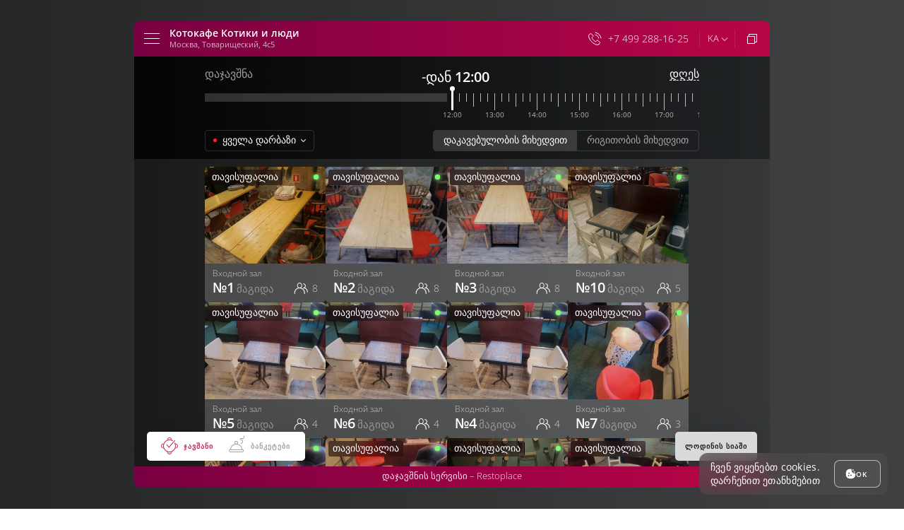

--- FILE ---
content_type: text/html; charset=utf-8
request_url: https://kotocafe.restoplace.ws/?address=ccff645414e18142622a&lang=ka&nostep=1
body_size: 15906
content:
<!-- 

Restoplace.cc – cервис бронирования столов и бесплатная книга резервов

-->
<!DOCTYPE html>
<html class=''>
    <head>
        <meta charset="utf-8">
        <title>მაგიდები -ის ონლაინ დაჯავშნა Котокафе Котики и люди-ში</title>

        <meta name='description' content='გელოდებით მისამართზე: Москва, Товарищеский, 4с5. შეგიძლიათ დაჯავშნოთ მაგიდები Котокафе Котики и люди-ში ონლაინ ან ტელეფონით %ORPHONE%'>        <meta name="theme-color" content="#790042">
        <meta name="apple-mobile-web-app-status-bar-style" content="black-translucent">
        <meta name="viewport" content="width=device-width,initial-scale=1.0,maximum-scale=1.0, shrink-to-fit=no, user-scalable=no, viewport-fit=cover">
		        <link rel="icon" href="/static/img/favicon-widget.ico" type="image/x-icon">

        <link rel="Stylesheet" type="text/css" href="/widget/css/style.css?v=1755876687">
        <link rel="Stylesheet" type="text/css" href="/widget/css/widget.css?v=1762174995">
		                    <link rel="Stylesheet" type="text/css" href="/organizations/kotocafe/design.css?v=1752738808">
        		                <script src="/widget/js/jquery.min.js"></script>
    </head>
    <body class="public draw-photos is-widget more-cites license" data-hash='ccff645414e18142622a' data-page='index' data-lang='ka' data-city='москва' data-banquet='1' data-interval='' data-default='items' data-mobile='items' data-default-items='items' data-default-events='' data-tariff='2' data-license-id='1' data-subdomain='kotocafe' data-design='black' data-design-top='black' data-form='black' data-timetype='standart' data-time-type='1' data-widget-type='1' data-items-color=''>

<div id="main-background"></div>
<div id="main-content" class=''>
    <div class="left-panel-close" onclick='menu_panel.close()'></div>
    <div id="left-panel">
        <div id="left-panel-wrapper">
            <span class="left-panel-cls" onclick='menu_panel.close()'></span>
            <span class="lpanel-top">
                <span class="lpanel-name">Котокафе Котики и люди</span>
            </span>
            <div class="lpanel-body-main">
                <div class="lpanel-body">
                    <div class="lpanel-wrapper">
                        <div class="lpanel-item lpanel-address">
                                            				<div class="lpanel-item-second">
                                    <div class="lpanel-back">უკან</div>
                                    <div class='lpanel-item lpanel-address-item'>
        							<a href='/?address=f90b7b7c1c2de3802532&nostep=1'>
        								<span class='lpanel-item-btn '>
                                            <span class='lpanel-item-hover'></span>
        									<span class='lpanel-item-left'>
        										<span class='lpanel-item-name'>Гиляровского, 17</span>
        										<span class='lpanel-item-type'>Москва</span>
        									</span>
        								</span>
        							</a>
        						</div><div class='lpanel-item lpanel-address-item'>
        							<a href='/?address=ccff645414e18142622a&nostep=1'>
        								<span class='lpanel-item-btn active'>
                                            <span class='lpanel-item-hover'></span>
        									<span class='lpanel-item-left'>
        										<span class='lpanel-item-name'>Товарищеский, 4с5</span>
        										<span class='lpanel-item-type'>Москва</span>
        									</span>
        								</span>
        							</a>
        						</div>                                </div>
                                        				<span class="lpanel-item-btn " onclick="actions.page.open('address', 'აარჩიეთ მისამართი')">
                                <span class='lpanel-item-hover'></span>
            					<span class="lpanel-item-left">
            						<span class="lpanel-item-name">Товарищеский, 4с5</span>
            						<span class="lpanel-item-type">Москва</span>
            					</span>
            				</span>
            			</div>
                                                                            <div class="lpanel-item lpanel-photos">
                				<span class="lpanel-item-btn" class='lpanel-a' onclick="actions.page.open('photos')" data-analitics='open_photo_page'>
                                    <span class='lpanel-item-hover'></span>
                					<span class="lpanel-item-left">
                                        <svg width="23" height="18" viewBox="0 0 23 18" fill="none" xmlns="http://www.w3.org/2000/svg"><path fill-rule="evenodd" clip-rule="evenodd" d="M3.83244 14.4996C3.93843 14.4996 4.04441 14.4608 4.13009 14.3817L7.87909 10.4207L11.1726 13.8796C11.3485 14.0643 11.6335 14.0643 11.8103 13.8796C11.9862 13.6944 11.9862 13.3945 11.8103 13.2093L10.9949 12.3534L15.134 7.59093L18.8591 12.0071C19.044 12.1833 19.3281 12.1705 19.4995 11.9777C19.6664 11.7849 19.6528 11.4851 19.4679 11.3079L15.4091 6.57204C15.3234 6.48678 15.2062 6.44462 15.0889 6.44746C14.9672 6.45362 14.8544 6.50857 14.7732 6.60141L10.3568 11.6826L8.21778 9.43641C8.04911 9.25972 7.77943 9.25025 7.60084 9.41509L3.53435 13.6702C3.34719 13.8431 3.32915 14.1425 3.49376 14.339C3.58305 14.4456 3.70752 14.4996 3.83244 14.4996ZM8.49995 4.00006C9.32749 4.00006 10.0004 4.67378 10.0004 5.49964C10.0004 6.32676 9.32749 7.00006 8.49995 7.00006C7.67282 7.00006 7.00037 6.32676 7.00037 5.50048C7.00037 4.67378 7.67282 4.00006 8.49995 4.00006ZM8.50014 8.00006C9.87863 8.00006 11.0004 6.87912 11.0004 5.50051C11.0004 4.12145 9.87863 3.00006 8.50014 3.00006C7.12165 3.00006 6.00037 4.12145 6.00037 5.49961C6.00037 6.87912 7.12165 8.00006 8.50014 8.00006ZM1.00037 17.0001H22.0004V1.00006H1.00037V17.0001ZM22.549 0H0.45098C0.202039 0 0 0.211737 0 0.473684V17.5263C0 17.7883 0.202039 18 0.45098 18H22.549C22.7971 18 23 17.7883 23 17.5263V0.473684C23 0.211737 22.7971 0 22.549 0Z" fill="white"/></svg>
                						<span class="lpanel-item-name">დაწესებულების ფოტო</span>
                					</span>
                				</span>
                			</div>
                                            </div>
                </div>
                                    <div class='menu-bottom-down'>
                        <div class='menu-links'>
                                                            <div class='menu-link'><a class="open-modal" onclick="modal_content.open('getInfo:ccff645414e18142622a:stipulation', 'content'); return false;" href="#" title="გამოყენების პირობები">გამოყენების პირობები</a></div>
                                                        <div class='menu-link'><a class="open-modal" onclick="modal_content.open('getInfo:ccff645414e18142622a:politics', 'content'); return false;" href="#" title="პერსონალური მონაცემების დამუშავება">პერსონალური მონაცემების დამუშავება</a></div>
                        </div>
                                                    <a href='tel:+74992881625' class='menu-bottom' data-analitics='click_phone'>

                                    <svg width="19" height="19" fill="none" xmlns="http://www.w3.org/2000/svg"><path d="M14.799 17.691a.51.51 0 00-.018.018c-.466.517-1.077.784-1.81.784h-.226c-1.208-.077-2.302-.525-3.148-.938h0a17.479 17.479 0 01-5.792-4.531C2.462 11.405 1.567 9.902.985 8.312.745 7.637.455 6.694.527 5.697c.05-.563.279-1.038.682-1.442L2.518 2.95c.31-.291.634-.424.944-.424.312 0 .634.135.918.419l.016.015c.229.21.458.439.668.667.114.136.245.267.359.38l.006.006 1.028 1.047h0l.003.003c.33.33.46.653.46.958 0 .302-.147.645-.46.958l-.323.323c-.284.283-.58.58-.876.855a.5.5 0 00-.12.56c.247.582.6 1.127 1.1 1.753h0l.003.003c.996 1.224 2.066 2.212 3.252 2.953a2.785 2.785 0 01.162.089h0l.004.002.003.002c.066.037.153.086.252.13.057.033.11.06.15.08l.006.003s0 0 0 0c.053.026.086.043.118.062a.5.5 0 00.61-.075l1.212-1.21c.307-.308.63-.44.938-.44.334 0 .65.135.93.43h0l.01.01 2.099 2.098c.3.3.429.63.429.94 0 .31-.13.647-.434.96a7.655 7.655 0 00-1.182 1.181l-.004.004zM9.924 4.265a5.7 5.7 0 013.17 1.654 6.107 6.107 0 011.655 3.168m-4.664-8.07a9.559 9.559 0 015.21 2.683A9.566 9.566 0 0118 8.925" stroke="#FFF" stroke-linecap="round" stroke-linejoin="round"/></svg>
                                <span>+7 499 288-16-25</span>
                            </a>
                                            </div>
                            </div>
        </div>
    </div>
    <div id="drawing-main">
        <div class="drawing-panel">
            <div class="drawing-lt">
                <div id="menu" onclick='menu_panel.open()'>
                    <div id="burger"><span></span></div>
                    <div id="logo-name">
                        <div class="logo-org">Котокафе Котики и люди</div>
                        <div class="logo-street">Москва, Товарищеский, 4с5</div>
                    </div>
                </div>
                <div id='top-btns'><div class='panel-btn panel-call'>
                                <span class='panel-btn-line'></span>
                                <a href='tel:+74992881625' target='_blank' data-analitics='click_phone'>
                                    <svg width='19' height='19' fill='none' xmlns='http://www.w3.org/2000/svg'><path d='M14.799 17.691a.51.51 0 00-.018.018c-.466.517-1.077.784-1.81.784h-.226c-1.208-.077-2.302-.525-3.148-.938h0a17.479 17.479 0 01-5.792-4.531C2.462 11.405 1.567 9.902.985 8.312.745 7.637.455 6.694.527 5.697c.05-.563.279-1.038.682-1.442L2.518 2.95c.31-.291.634-.424.944-.424.312 0 .634.135.918.419l.016.015c.229.21.458.439.668.667.114.136.245.267.359.38l.006.006 1.028 1.047h0l.003.003c.33.33.46.653.46.958 0 .302-.147.645-.46.958l-.323.323c-.284.283-.58.58-.876.855a.5.5 0 00-.12.56c.247.582.6 1.127 1.1 1.753h0l.003.003c.996 1.224 2.066 2.212 3.252 2.953a2.785 2.785 0 01.162.089h0l.004.002.003.002c.066.037.153.086.252.13.057.033.11.06.15.08l.006.003s0 0 0 0c.053.026.086.043.118.062a.5.5 0 00.61-.075l1.212-1.21c.307-.308.63-.44.938-.44.334 0 .65.135.93.43h0l.01.01 2.099 2.098c.3.3.429.63.429.94 0 .31-.13.647-.434.96a7.655 7.655 0 00-1.182 1.181l-.004.004zM9.924 4.265a5.7 5.7 0 013.17 1.654 6.107 6.107 0 011.655 3.168m-4.664-8.07a9.559 9.559 0 015.21 2.683A9.566 9.566 0 0118 8.925' stroke='#FFF' stroke-linecap='round' stroke-linejoin='round'/></svg>
                                    <span>+7 499 288-16-25</span>
                                </a>
                            </div><div class='panel-btn panel-lang'>
                            <span class='panel-btn-line'></span>
                            <a href='#' class='widget-down' data-widget='lang'>ka</a>
                        </div><div class='panel-btn panel-fullscreen' onclick='actions.fullscreen();'>
                            <span class='panel-btn-line'></span>
                            <svg width='14' height='14' fill='none' xmlns='http://www.w3.org/2000/svg'><path stroke='#FFFFFF' d='M.5 3.5h10v10H.5z'/><path fill-rule='evenodd' clip-rule='evenodd' d='M2 0h12v12h-3v-1h2V1H3v2H2V0z' fill='#FFFFFF'/></svg>
                        </div></div>            </div>
                            <div class="drawing-lt-group">
                    <div class='drawing-lt-title'>ჯგუფური ჯავშანი</div>
                    <div id='top-btns'>
                        <div class='panel-btn panel-close' onclick='leftmodal.close();'><span class='panel-btn-line'></span></div>
                    </div>
                </div>
                    </div>
        <!--noindex-->
        <div id="drawing">
            <div id="drawing-wrapper-items">
                <div class="background-container" onclick="widget_panel.close_background()"></div>
                <div id="header-container" class='container'>
                    <div id="header" class='header'>
                        <div id="header-background" class='header-background'></div>

                        <div id="items-dates" class='line-date' data-type='default'>
                            <div class='items-month'>
                                <div class='items-month-head' onclick="clickactive(this, '.items-month-body-item', 'item-date')"></div>
                                <span class='items-month-count'></span>
                                <div class='items-month-body items-month-body-item'>
                                    <div class='items-month-calendar main-calendar' data-type='item'></div>
                                </div>
                                <div class='open-menu-bg'></div>
                            </div>
                            <div class='items-main-text'>დაჯავშნა</div>
                        </div>
                        <div id="items-times" class='line-time' data-type='default'>
                            <div class='items-times-main'>
                                <div class='items-main-line'>

                                </div>
                            </div>
                            <div class='intervals'><div class='intervals-wrapper'></div></div>
                        </div>

                        <div id="items-dates-events" class='line-date' data-type='events'>
                            <div class='items-main-text'>აირჩიეთ ღონისძიება</div>
                            <div class='items-month' data-type='1'>
                                <div class='month-select-name'></div>
                                <div class='month-select-left' onclick='events.calendar.actionMonth("prev")'></div>
                                <div class='month-select-right' onclick='events.calendar.actionMonth("next")'></div>
                            </div>
                            <div class='items-month' data-type='2'>
                                <div class='items-month-head' onclick="clickactive(this, '.items-month-body-item', 'item-date')"></div>
                                <span class='items-month-count'></span>
                                <div class='items-month-body items-month-body-item'>
                                    <div class='items-month-calendar main-calendar' data-type='events'></div>
                                </div>
                                <div class='open-menu-bg'></div>
                            </div>
                        </div>
                        <div id="events-types" data-type='events'>
                            <div class='events-btns'>
                                <div class='events-btn' data-type='1' onclick="events.open(1)">კალენდარი</div>
                                <div class='events-btn' data-type='2' onclick="events.open(2)">ღონისძიება</div>
                            </div>
                        </div>

                        <div id="certificates-types" data-type='certificates'>
                            <div class='certificates-text-line'>აარჩიეთ სასაჩუქრე სერტიფიკატი</div>
                        </div>

                                                
                        <div class='notwork-block line-time-notwork'>
                            <div class="notwork-title">დღეს ჩვენთან გამოსასვლელი დღეა</div>
                            <div class="notwork-info"></div>
                            <div class='callback'><a href='#' onclick="actions.open_calendar(); return false;">აირჩიეთ სხვა დღე</a></div>
                        </div>
                        <div class='notwork-block line-info'>
                            <div class="items-info-first">
                                <div class="dont-reserv-info">
                                    <div class='dri-forst'>ონლაინ დაჯავშნა <span></span>-მდე</div>
                                    <div class='dri-second'>შემდგომი დაჯავშნა ზარით</div>
                                </div>
                            </div>
                                                            <div class="items-info-second">
                                    <div class="callback">
                                        <a href='tel:+74992881625'>+7 499 288 16 25</a>
                                    </div>
                                </div>
                                                    </div>
                        <div class="notwork-block event-notwork-full">
                            <div class="notwork-title"></div>
                            <div class="notwork-info"></div>
                            <div class='callback'><a href='#' onclick="actions.open_calendar(); return false;">აირჩიეთ სხვა დღე</a></div>
                        </div>
                        <div class="notwork-block event-notwork">
                            <div class="notwork-title"></div>
                            <div class="notwork-info"><span class='notwork-info-first'></span><span class='notwork-info-second'></span></div>
                        </div>

                        <div id="items-filters" class='line-filters'>
                            <div class="filter-floor">
                                <div class='items-filters-itm'></div>
                                <div class='items-filters-btns'></div>
                            </div>
                            <div class="filter-sort">
                                <div class='sort'>
                                    <a href='#' class='active' data-type='2' onclick='widget.select_type_sort($(this)); return false;'>დაკავებულობის მიხედვით</a>
                                    <a href='#' data-type='1' onclick='widget.select_type_sort($(this)); return false;'>რიგითობის მიხედვით</a>
                                </div>
                            </div>
                        </div>
                        <div class="header-hide-btn" onclick="scheme.header_hide()"><span></span></div>
                    </div>
                </div>
                <div id="items-container" class='container'>
                    <div id="items-elements">
                        <div class="items-body"></div>
                    </div>
                </div>
                <div id="scheme-container">
                    <div id="map">
                        <div class='map-items'></div>
                        <div id='map-labels'></div>
                        <div class='map-controls'>
                            <div class='map-ctrl-zoom'>
                                <div class='map-zoom-btn mzoom-plus' onclick='zooming.zoom("plus")'></div>
                                <div class='map-zoom-btn mzoom-minus' onclick='zooming.zoom("minus")'></div>
                            </div>
                            <div class='map-ctrl-center' onclick='scheme.goto("center")'>
                                <svg width='21' height='21' viewBox='0 0 21 21' fill='none' xmlns='http://www.w3.org/2000/svg'><g><circle cx='10.5' cy='10.5' r='1.5' transform='rotate(-90 10.5 10.5)' fill='white'/><line x1='3' y1='10.5' x2='2.18557e-08' y2='10.5' stroke='white'/><line x1='21' y1='10.5' x2='18' y2='10.5' stroke='white'/><path d='M10.5 18L10.5 21' stroke='white'/><path d='M10.5 0L10.5 3' stroke='white'/><circle cx='10.5' cy='10.5' r='7' transform='rotate(-90 10.5 10.5)' stroke='white'/></g></svg>
                            </div>
                        </div>
                    </div>
                </div>
                <div id="banquets-container" class='container'>
                    <div id="banquets-elements">
                        <div class="banquets-body"></div>
                    </div>
                </div>
                <div id="events-container" class='container'>
                    <div class='events-type' data-type='1'>
                        <div class="events-body"></div>
                    </div>
                    <div class='events-type' data-type='2'>
                        <div class="events-body"></div>
                    </div>
                </div>
                <div id="certificates-container" class='container'>
                    <div class="certificates-body"></div>
                </div>

                <div id="items-not-have">
                    <div class="items-not-have-wrapper">
                                                                        <span>ჯერ არ არის შემქნილი ობიექტები</span>
                                            </div>
                </div>

                <div id="events-not-have">
                    <div class="events-not-have-wrapper">
                        <span class='events-not-have-all'>ჯერ არ არის შემქნილი ღონისძიება</span>
                        <span class='events-not-have-date'>არჩეული თარიღისთვის ღონისძიება ვერ მოიძებნა</span>
                    </div>
                </div>

                <div id="disabled-text">დაჯავშნის ვიჯეტი დროებით გათიშულია</div>
            </div>
        </div>
        <div id='have-free'>
            <div id='have-free-wrapper'>
                <div id='have-free-btn' onclick='address_free.open_step()'>
                    <div class='have-free-text'>სხვა მისამართზე არის თავისუფალი ადგილები  <span></span> -დან</div>
                    <svg width='21' height='10' viewBox='0 0 21 10' fill='none' xmlns='http://www.w3.org/2000/svg'><path d='M14.8436 0.999786L19.5269 5L14.8436 9.00021' stroke='#171818'/><line y1='-0.5' x2='20' y2='-0.5' transform='matrix(-1 0 0 1 20 5.5)' stroke='#171818'/></svg>
                </div>
                <div class='have-free-close' onclick='address_free.close()'></div>
            </div>
        </div>
        <div id='tabs'>
            <div class='tabs-items'>
                <div class='tabs-items-wrapper'>
                    <div class='tabs-item' data-group-main='items'><span>ჯავშანი</span></div>
                    <div class='tabs-item' data-group-main='events'><span>ბილეთები</span></div>
                    <div class='tabs-item' data-type='banquets'><span>ბანკეტები</span></div>
                </div>
            </div>
            <div class='tabs-items-right' data-type-group='events'>
                <div class='tabs-btn-right' data-right='events'>
                    <div class='tabs-btn' data-type='events' data-group-item='events'><span>ღონისძიება</span></div>
                    <div class='tabs-btn' data-type='certificates' data-group-item='events'><span>სერტიფიკატები</span></div>
                </div>
            </div>
            <div class='tabs-items-right' data-type-group='items'>
                <div class='tabs-btn-right' data-right='items'>
                    <div class='tabs-btn' data-type='items' data-group-item='items'><span>სია</span></div>
                    <div class='tabs-btn' data-type='scheme' data-group-item='items'><span>გეგმა/სქემა</span></div>
                </div>
                <div class='tabs-btns-items'>
                                        <div class='tabs-btn-right' data-right='waitlist'><div class='tabs-waitlist tabs-btn'><span>ლოდინის სიაში</span></div></div>                </div>
            </div>
                    </div>
        <!--/noindex-->
    </div>
    <div id="open-page">
        <div class='open-wrapper'>
            <div id="open-close" onclick="actions.page.close()"><span></span></div>
            <div class='open-title'>
                <div class='open-container'>
                    <div class="open-title-text"></div>
                </div>
            </div>
            <div class='open-content'>
                <div class='open-container'>
                    <div class='open-content-text'></div>
                </div>
            </div>
        </div>
        <div id='address-list'><div class='open-address-item '>
        							<a href='/?address=f90b7b7c1c2de3802532&nostep=1'>
    									<div class='address-item-left'>
                                            <span class='address-item-type'>Москва</span>
    										<span class='address-item-name'>Гиляровского, 17</span>
                                            <div class='address-item-metro'><svg width='13' height='13' fill='none' xmlns='http://www.w3.org/2000/svg'><path opacity='.3' fill-rule='evenodd' clip-rule='evenodd' d='M6.5 13a6.5 6.5 0 100-13 6.5 6.5 0 000 13zm1.905-9.456c.192-.363.37-.544.812-.544.591 0 .783.349.783.683v5.815c0 .32-.266.502-.576.502-.295 0-.605-.181-.605-.502V5.175h-.015L7.06 8.535c-.118.224-.28.363-.561.363-.28 0-.443-.125-.561-.362l-1.743-3.36h-.015v4.322c0 .32-.324.502-.605.502C3.266 10 3 9.819 3 9.498v-5.8c0-.335.192-.684.768-.684.443 0 .62.181.812.544L6.5 7.295h.015l1.89-3.751z' fill='#fff'/></svg><span>Проспект Мира</span></div>
    									</div>
        							</a>
        						</div><div class='open-address-item active'>
        							<a href='/?address=ccff645414e18142622a&nostep=1'>
    									<div class='address-item-left'>
                                            <span class='address-item-type'>Москва</span>
    										<span class='address-item-name'>Товарищеский, 4с5</span>
                                            <div class='address-item-metro'><svg width='13' height='13' fill='none' xmlns='http://www.w3.org/2000/svg'><path opacity='.3' fill-rule='evenodd' clip-rule='evenodd' d='M6.5 13a6.5 6.5 0 100-13 6.5 6.5 0 000 13zm1.905-9.456c.192-.363.37-.544.812-.544.591 0 .783.349.783.683v5.815c0 .32-.266.502-.576.502-.295 0-.605-.181-.605-.502V5.175h-.015L7.06 8.535c-.118.224-.28.363-.561.363-.28 0-.443-.125-.561-.362l-1.743-3.36h-.015v4.322c0 .32-.324.502-.605.502C3.266 10 3 9.819 3 9.498v-5.8c0-.335.192-.684.768-.684.443 0 .62.181.812.544L6.5 7.295h.015l1.89-3.751z' fill='#fff'/></svg><span>Таганская</span></div>
    									</div>
        							</a>
        						</div></div>
    </div>
    <div id="drawing-open" class=' city-disabled' data-step='1' data-type="items" data-count="2">
        <div class='dopen-wrapper'>
            <div class='dopen-back' onclick='step_window.pagination($(this))'></div>
            <div class='dopen-name'>
                <div class='dopen-org'>Котокафе Котики и люди</div>
            </div>
            <div class='dopen-close none' onclick='actions.iframe.close();'><span></span></div>
            <div class='dopen-content'>
                <div class='dopen-step' data-page='1'>
                    <div class='dopen-flex'>
                        <a href="#" class='btn btn-next' data-next onclick='step_window.pagination($(this), "scheme"); return false;'><span>მაგიდის დაჯავშნა</span></a>
                        <a href="#" class='btn btn-inverse btn-next' data-next onclick='step_window.pagination($(this), "banquets"); return false;'><span>ბანკეტის შეკვეთა</span></a>
                    </div>
                </div>
                <div class='dopen-step' data-page='2'>
                    <div class='dopen-flex'>
                        <div class='dopen-title'>
                            <div class='dopen-title-main'>აირჩიეთ მისამართი<span class='dopen-step-2'> ბანკეტისთვის</span>:</div>
                        </div>
                        <div class='dopen-select'>
                            <select class="step-address address-none"><option data-id='nocity'>აარჩიეთ თქვენი ქალაქი</option><option data-id='москва'>Москва</option></select>
                            <div class='step-address-list'><div class='step-address-wrapper animation step-address-photos'><div class='address-item address-item-have-photo ' data-city='москва' data-id='392'>
                                                        <a href='/?address=f90b7b7c1c2de3802532&nostep=1'>
                                                            <div class='address-item-body'>
                                                                <div class='address-status'>
                                                                    <div class='address-status-blur'><img src='/organizations/kotocafe/f90b7b7c1c2de3802532/address/316655644f49aa9b9b72_blur.jpg'></div>
                                                                    <div class='address-status-free'><span></span>-დან არის ადგილები</div>
                                                                    <div class='address-status-busy'>ადგილები არ არის</div>
                                                                </div>
                                                                <div class='address-img '><img src='/organizations/kotocafe/f90b7b7c1c2de3802532/address/316655644f49aa9b9b72.jpg'></div>
                                                                <div class='address-text'>
                                                                    <div class='address-city'>Москва</div>
                                                                    <div class='address-adrs'>Гиляровского, 17</div>
                                                                    <div class='address-metro'><svg width='13' height='13' fill='none' xmlns='http://www.w3.org/2000/svg'><path opacity='.3' fill-rule='evenodd' clip-rule='evenodd' d='M6.5 13a6.5 6.5 0 100-13 6.5 6.5 0 000 13zm1.905-9.456c.192-.363.37-.544.812-.544.591 0 .783.349.783.683v5.815c0 .32-.266.502-.576.502-.295 0-.605-.181-.605-.502V5.175h-.015L7.06 8.535c-.118.224-.28.363-.561.363-.28 0-.443-.125-.561-.362l-1.743-3.36h-.015v4.322c0 .32-.324.502-.605.502C3.266 10 3 9.819 3 9.498v-5.8c0-.335.192-.684.768-.684.443 0 .62.181.812.544L6.5 7.295h.015l1.89-3.751z' fill='#fff'/></svg><span>Проспект Мира</span></div>
                                                                </div>
                                                            </div>
                                                        </a>
                                                    </div><div class='address-item address-item-have-photo ' data-city='москва' data-banquet='1' data-id='9543'>
                                                        <a href='#' onclick='step_window.pagination($(this)); return false;' data-next>
                                                            <div class='address-item-body'>
                                                                <div class='address-status'>
                                                                    <div class='address-status-blur'><img src='/organizations/kotocafe/ccff645414e18142622a/address/84093b0339c14e5efee3_blur.jpg'></div>
                                                                    <div class='address-status-free'><span></span>-დან არის ადგილები</div>
                                                                    <div class='address-status-busy'>ადგილები არ არის</div>
                                                                </div>
                                                                <div class='address-img '><img src='/organizations/kotocafe/ccff645414e18142622a/address/84093b0339c14e5efee3.jpg'></div>
                                                                <div class='address-text'>
                                                                    <div class='address-city'>Москва</div>
                                                                    <div class='address-adrs'>Товарищеский, 4с5</div>
                                                                    <div class='address-metro'><svg width='13' height='13' fill='none' xmlns='http://www.w3.org/2000/svg'><path opacity='.3' fill-rule='evenodd' clip-rule='evenodd' d='M6.5 13a6.5 6.5 0 100-13 6.5 6.5 0 000 13zm1.905-9.456c.192-.363.37-.544.812-.544.591 0 .783.349.783.683v5.815c0 .32-.266.502-.576.502-.295 0-.605-.181-.605-.502V5.175h-.015L7.06 8.535c-.118.224-.28.363-.561.363-.28 0-.443-.125-.561-.362l-1.743-3.36h-.015v4.322c0 .32-.324.502-.605.502C3.266 10 3 9.819 3 9.498v-5.8c0-.335.192-.684.768-.684.443 0 .62.181.812.544L6.5 7.295h.015l1.89-3.751z' fill='#fff'/></svg><span>Таганская</span></div>
                                                                </div>
                                                            </div>
                                                        </a>
                                                    </div></div></div>
                        </div>
                    </div>
                </div>
            </div>
            <div class='dopen-bottom none'><a href="#" class='btn btn-inverse' onclick='step_window.close(); return false;'><span>გამოტოვეთ</span></a></div>
        </div>
        <div class='js-loading'></div>
    </div>
    <div class='dev-line'>
                        <div class='dev-info'><a href='https://restoplace.cc' target='_blank'>დაჯავშნის სერვისი – <span>Restoplace</span></a></div>
                    </div><div class='widget-down-body' data-widget-down='lang'>
                            <div class='widget-down-wrapper'><a href='/?address=ccff645414e18142622a&lang=ru&nostep=1'>ru</a><a href='/?address=ccff645414e18142622a&lang=en&nostep=1'>en</a><a href='/?address=ccff645414e18142622a&lang=ka&nostep=1'>ka</a><a href='/?address=ccff645414e18142622a&lang=ko&nostep=1'>ko</a><a href='/?address=ccff645414e18142622a&lang=lv&nostep=1'>lv</a></div>
                        </div>    <div id="load-overlay" style="display: block; transition: all 250ms ease 0s; opacity: 0.7;"></div>
    <div id="load-loading" style="display: block;"></div>
    <script>
                var date_info = {"start":"2025-11-12","end":"2025-12-13","interval":31,"hall_start":"2025-11-26","hall_end":"2026-01-13","numday":"3","timework":{"date_work_start":"2025-11-12","work":true,"work_actual":true,"date":"2025-11-12","numday":"3","notwork":"","notwork-title":"","start":"12:00","end":"22:00","date_start":"2025-11-12 12:00:00","date_end":"2025-11-12 22:00:00","now":"2025-11-12","start_default":"","end_default":"","time_exception":[],"start_format_default":"","end_format_default":"","start_approximate":"","end_approximate":"","date_start_approximate":"","date_end_approximate":"","prev_day":false,"prev_day_work":true,"prev_day_start":"2025-11-11 12:00:00","prev_day_end":"2025-11-11 22:00:00","next_day":false,"next_day_work":true,"next_day_start":"2025-11-13 12:00:00","next_day_end":"2025-11-13 22:00:00","next_start":"12:00","next_end":"22:00","next_date":"2025-11-13","intervals":[],"intervals_floors":[]}},
            date_days = ["1","2","3","4","5","6","0"],
            date_exception_work = [],
            addressid = 9543,
            address_hash = "ccff645414e18142622a",
            metrika_id = '29745500',
            google_analitics_id = 'UA-87986137-1',
            facebook_pixel_id = '1949294275322420',
            vk_pixel_id_second = '3559172',
            start_date = '',
            floor_selected = 0,
            widget_type = 1,
            is_panel = false    </script>

                        <!-- Yandex.Metrika counter -->
            <script type="text/javascript" >
               (function(m,e,t,r,i,k,a){m[i]=m[i]||function(){(m[i].a=m[i].a||[]).push(arguments)};
               m[i].l=1*new Date();k=e.createElement(t),a=e.getElementsByTagName(t)[0],k.async=1,k.src=r,a.parentNode.insertBefore(k,a)})
               (window, document, "script", "https://mc.yandex.ru/metrika/tag.js", "ym")
               ym('29745500', "init", { clickmap:true, trackLinks:true, accurateTrackBounce:true, webvisor:true, ecommerce: true })
            </script>
            <!-- /Yandex.Metrika counter -->
                            <!-- Global site tag (gtag.js) - Google Analytics -->
            <script async src="https://www.googletagmanager.com/gtag/js?id=UA-87986137-1"></script>
            <script>
                window.dataLayer = window.dataLayer || [];
                function gtag(){dataLayer.push(arguments);}
                gtag('js', new Date());
                gtag('config', 'UA-87986137-1');
            </script>
                            <!-- Facebook Pixel Code -->
            <script>
                !function(f,b,e,v,n,t,s)
                {if(f.fbq)return;n=f.fbq=function(){n.callMethod?
                n.callMethod.apply(n,arguments):n.queue.push(arguments)};
                if(!f._fbq)f._fbq=n;n.push=n;n.loaded=!0;n.version='2.0';
                n.queue=[];t=b.createElement(e);t.async=!0;
                t.src=v;s=b.getElementsByTagName(e)[0];
                s.parentNode.insertBefore(t,s)}(window, document,'script',
                'https://connect.facebook.net/en_US/fbevents.js');
                fbq('init', '1949294275322420')
            </script>
            <!-- End Facebook Pixel Code -->
                                            <!-- VK Pixel Code -->
            <script type="text/javascript">
                !function(){
                    var t=document.createElement("script");
                    t.type="text/javascript",
                    t.async=!0,t.src="https://vk.com/js/api/openapi.js?169",
                    t.onload=function(){
                        VK.Retargeting.Init("[base64]"),
                        VK.Retargeting.Hit()
                    },
                    document.head.appendChild(t)
                }();
            </script>
            <noscript><img src="https://vk.com/rtrg?p=[base64]" style="position:fixed; left:-999px;" alt=""/></noscript>
            <!-- End VK Pixel Code -->
                            <!-- Top.Mail.Ru counter -->
            <script type="text/javascript">
                var _tmr = window._tmr || (window._tmr = []);
                _tmr.push({id: "3559172", type: "pageView", start: (new Date()).getTime()});
                (function (d, w, id) {
                    if (d.getElementById(id)) return;
                    var ts = d.createElement("script"); ts.type = "text/javascript"; ts.async = true; ts.id = id;
                    ts.src = "https://top-fwz1.mail.ru/js/code.js";
                    var f = function () {var s = d.getElementsByTagName("script")[0]; s.parentNode.insertBefore(ts, s);};
                    if (w.opera == "[object Opera]") { d.addEventListener("DOMContentLoaded", f, false); } else { f(); }
                })(document, window, "tmr-code");
            </script>
            <noscript><div><img src="https://top-fwz1.mail.ru/counter?id=3559172;js=na" style="position:absolute;left:-9999px;" alt="Top.Mail.Ru" /></div></noscript>
            <!-- /Top.Mail.Ru counter -->
            </div>
<script>var words = {"lang":"ka","yes":"დიახ","no":"არა","open":"გახსნა","reserve":"ჯავშანი","text":"ტექსტი","banquets":{"reserve_full":"იჯავშნება სრულად","reserve_part":"შესაძლებელია დარბაზის ნაწილობრივი დაჯავშნა"},"offline":{"go_back_text":"თქვენ დაუბრუნდით Restoplace-ზე","go_back_btn":"მუშაობის განახლება","offline_text":"ინტერნეტთან კავშირი გაწყვეტილია"},"status_labels":{"free_one":"თავისუფალია","free_count":"თავისუფალი ადგილების","free":"თავისუფალია","freesoon":"თავისუფალია -მდე","busy":"დაკავებულია","till":"-მდე","busy_from":"დაკაბულია","from":"","to":"-","reserve_to":"დაჯავშნამდე"},"floors":{"all":"ყველა დარბაზი"},"times":{"hours_short_one":"საათი","minutes_short_one":"წუთი","minutes_short":"წუთი","second_short":"წამი"},"day_of_weeks":{"1":"ორშ","2":"სამშ","3":"ოთხშ","4":"ხუთშ","5":"პარ","6":"შბ","7":"კვ"},"months":{"1":"იანვარი","2":"თებერვალი","3":"მარტი","4":"აპრილი","5":"მაისი","6":"ივნისი","7":"ივლისი","8":"აგვისტო","9":"სექტემბერი","10":"ოქტომბერი","11":"ნოემბერი","12":"დეკემბერი"},"months_declination":{"1":"იანვრის","2":"თებერვლის","3":"მარტის","4":"აპრილის","5":"მაისის","6":"ივნისის","7":"ივლისის","8":"აგვისტოს","9":"სექტემბრის","10":"ოქტომბრის","11":"ნოემბრის","12":"დეკემბრის"},"months_short":{"1":"იანვ","2":"თებ","3":"მარ","4":"აპრ","5":"მაისი","6":"ივნისი","7":"ივლისი","8":"აგვ","9":"სექტ","10":"ოქტ","11":"ნოემბ","12":"დეკ"},"now":"ახლა","today":"დღეს","calendar":"ka","calendar_start":"1","ppl":"ადამიანი","pc":"ცალი","from":"-დან","to":"-მდე","fromSecond":"-დან","toSecond":"-მდე","fromThird":"from","onThe":"-თვის","ok":"Ok","cancel":"გაუქმება","timework":"სამუშაო საათები","group":{"title":"ჯგუფური ჯავშანი","selectTimeTo":"შეარჩიეთ დრო \u0022მდე\u0022","selectItems":"შეარჩიეთ ობიექტი","btn":"დაჯავშნა"},"nocity":"სულ ქალაქები","date":{"declensions":{"seconds_1":"წამი","seconds_2":"წამები","seconds_5":"წამების","minutes_1":"წუთი","minutes_2":"წუთები","minutes_5":"წუთების","hours_1":"საათი","hours_2":"საათები","hours_5":"საათზე","days_1":"დღე","days_2":"დღეები","days_5":"დღეების","weeks_1":"კვირა","weeks_2":"კვირები","weeks_5":"კვირების","months_1":"თვე","months_2":"თვეები","months_5":"თვეების","years_1":"წელი","years_2":"წლები","years_5":"წლების"}},"format":{"time":"HH:mm","type":"standart","date":"dm","hourse":"HH","dateNumbers":"d.m.Y","dateNumbersShort":"d.m.y","dateNumbersMoment":"DD.MM.YYYY","dateNumbersMomentShort":"DD.MM.YY","fullAddress":"city, street"},"booking":{"itemForm":{"reservesTable":"განაცხადები %TABLENAME%","reservesHall":"დარბაზის განაცხადები","numberNotDefined":"ნომერი არ არის განსაზღვრული","hall":"დარბაზი","btnHall":"დარბაზის დაჯავშნა","btnTable":"დაჯავშნა","nophoto":"ფოტო არ არის","reserveFull":"იჯავშნება სრულად","reservePart":"შესაძლებელია დარბაზის ნაწილობრივი დაჯავშნა","noReserve":"არ არის ჯავშნები","countReserve":"ჯავშნები განაცხადები","reservedNow":"ეს %ITEMNAME% ახლა იჯავშნება","btnOpen":"გახსნა (სტუმრები დასხდნენ)","btnOpenText":"დაწესებულება ჯერ კიდევ დახურულია","btnClose":"დახურვა (სტუმრები წავიდნენ)","btnCancel":"გაუქმება (სტუმრები არ მოვიდნენ)","callPhone":"დაჯავშნეთ ტელეფონით","panelMessage":"სანამ ფორმა  გახსნილია, სტუმრებს არ შეუძლია დაჯავშნონ ა %ITEMNAME%","reserve":"დაჯავშნა","reserveWorkTime":"ონლაინ დაჯავშნა შესაძლებელია მხოლოდ სამუშაო საათებში","notClose":"არ არის დახურული","waitGuest":"ველოდებით სტუმრებს","sitGuest":"სტუმრები სხედან","entranceIsFree":"შესვლა უფასია","selectEvent":"აირჩიეთ ღონისძიება","startEvent":"ღონისძიება უკვე დაიწყო","endEvent":"ღონისძიება დასრულდა","creatEvent":"ბილეთის შექმნა","buyEvent":"ბილეთის შეძენა","getEvent":"ბილეთის მიღება","selectTypePay":"აირჩიეთ გადახდის მეთოდი","tabCash":"ნაღდი ფული","tabSms":"სმს შეტყობინება","tabLink":"ბმული","andGetLink":"და გადახდის ბმულის მიღება","andSendSms":"და გადახდის შესახებ შეტყობინების გაგზავნა"},"itemFormReserveAfter":{"title":"ონლაინ დაჯავშნა %TIME%-მდე","text":"შემდგომი ბრონირება სატელეფონო ზარით"},"itemFormInputs":{"title":"%ITEM-ის დაჯავშნა","date":"დაჯავშნის თარიღი და დრო","nameOne":"სახელი","name":"სტუმრის სახელი","withoutName":"სახელის გარეშე","nameWidget":"თქვენი სახელი","count":"სტუმრების","phone":"ტელეფონი","withoutPhone":"ტელეფონის გარეშე","email":"E-mail (გაიგზავნება ჩეკი)","text":"კომენტარები","depositOne":"დეპოზიტი","deposit":"შეიყვანეთ წინასწარი გადახდის თანხა:","payOnline":"გადახდილია ონლაინ","made":"გააკეთა","waitPay":"გადახდის ლოდინი","btn":"დაჯავშნა","btnWithoutDeposit":"დაჯავშნა დეპოზიტის გარეშე","btnSendReserve":"განაცხადის გაგზავნა","btnJoinWaitList":"შედით მოლოდინში","btnAddWaitList":"ლოდინის სიაში დამატება","selectTimeGuest":"აირჩიეთ სტუმრების დრო და სტუმრების რაოდენობა","selectTime":"აირჩიეთ დრო","selectDate":"აირჩიეთ თარიღი","selectGuest":"აირჩიეთ სტუმრების რაოდენობა","total":"სულ ჯამში","tax":"გადასახადი","tip":"\u0022თიფსი\u0022","totalPay":"გადასახდელი თანხის ჯამი","nowReserve":"ეს %ITEM% ახლა იჯავშნება","was":"იყო","youReserve":"დაჯავშნე","fillOutForm":"შეავსეთ ფორმა"},"itemFormTime":{"title":"თარიღი და დრო","needDate":"დაჯავშნა","date":"დაჯავშნის თარიღი","fromCome":"რომელ საათზე მობრძანდებით?","toCome":"რომელ საათამდე დარჩებით?","hours":"საათები","minutes":"წუთები","fact":"ფაქტობრივად","whoHours":"რამდენი საათი დარჩებით?","notHavePlace":"არ არის ხელმისაწვდომი ადგილები არჩეული თარიღისთვის და სტუმრების რაოდენობისთვის"},"eventForm":{"title":"ღონისძიების შესყიდვა %NUMBER%","date":"აირჩიეთ ღონისძიების თარიღი","guest":"სტუმრების რაოდენობა","guestData":"სტუმრის შესახებ ინფორმაცია","guestNumber":"სტუმარი %NUMBER%","name":"სტუმრის სახელი და გვარი","phone":"ტელეფონი","email":"ელ-ფოსტა (ბილეთს გამოგიგზავნით)","text":"კომენტარები","maxText":"(სიმბოლოების მაქსიმალური %COUNT% )","allergy":"ალერგია\/აუტანლობა","allData":"ყველა სტუმრის მონაცემის შევსება","priceTicket":"ბილეთის საფასური","priceTotal":"ჯამურად გადასახდელი","left":"დარჩენილია","free":"თავისუფალი","noSeats":"ადგილები არაა"},"certificateForm":{"active":"მოქმედებს:","dateActivation":"აქტივაციის თარიღიდან","btnCreate":"სერტიფიკატის შექმნა","btnGoPay":"გადახდაზე გადასვლა","title":"სერტიფიკატის შეძენა","name":"სტუმრის სახელი და გვარი","phone":"ტელეფონი","email":"ელფოსტა (სერტიფიკატის და  ქვითრის გაგზავნა)","allergy":"ალერგია\/აუტანლობა","start":"სერტიფიკატის ძალაში შესვლა","price":"სერტიფიკატის ნომინალი","validity":"მოქმედების ვადა","gift":"სასაჩუქრე სერტიფიკატი","priceTotal":"ჯამურად გადასახდელი"},"group":{"title":"ჯგუფურად დაჯავშნა","groupReserve":"ჯგუფური ჯავშანი","needSelect":"შეარჩიეთ მაგიდები ჯგუფური დაჯავშნისთვის","selectItems":"შეარჩიეთ მაგიდები","reserve":"დაჯავშნა","allHall":"მთელი დარბაზი","openSid":"გახსნა (სტუმრები დასხდნენ)","closed":"დაწესებულება კერ კიდევ დახურულია","open":"გახსნა","titleChange":"ჯგუფური შეკვეთის შეცვლა №%NUM%"},"selectTime":{"otherDay":"სხვა დღის არჩევა","seelctTimeReserve":"აირჩიეთ დაჯავშნის დრო","seelctTime":"აირჩიეთ დრო","successTime":"არჩეული დროის დადასტურება"},"errors":{"disabled":"ვიჯეტი გამორთულია","onlyView":"მხოლოდ ნახვა","onlyCall":"დაჯავშნა მხოლოდ დარეკვით","phone":"შეიყვანეთ სწორი ტელეფონის ნომერი","name":"შეიყვანეთ თქვენი სახელი","count":"შეარჩიეთ სტუმრების რაოდენობა","needFieldName":"შეავსეთ %NAME% ველი","needField":"შეავსეთ დამატებით ველი","needEmail":"შეიყვანეთ თქვენი E-mail","email":"E-mail შეყვანილია არასწორად","youHaveReserve":"თქვენ უკვე შეასრულეთ დაჯავშნა","youHaveReserveText":"გასაუქმებლად ან დროის შესაცვლელად, გთხოვთ დაგვიკავშირდით ტელეფონზე","maxReservePeriod":"მოკლე პერიოდისთვის ჯავშნების რაოდენობამ გადააჭარბა მაქსიმალურ დასაშვებ ზღვარს","time":"აირჩიეთ სახელი","notHave":"დაჯავშნის შესაძლებლობა არ არის","notHaveBanquet":"ბანკეტების დაჯავშნის შესაძლებლობა არ არის","maxLimit":"შერჩეული მაგიდების რაოდენობა აღემატება დაშავებ ზღვარს","notHaveHall":"დარბაზი ვერ მოიძებნა!","notHaveTable":"მაგიდა ვერ მოიძებნა!","notSelectTable":"მაგიდები არ არის შერჩეული","needAllFields":"შეავსეთ ყველა სავალდებულო ველი","needSelectInterval":"აუცილებელია დროის ინტერვალის არჩევა","timeBusy":"ეს პერიოდი დატვირთულია","timeBefore":"არჩეული დრო უკვე გავიდა","timeClose":"დაჯავშნა უარყოფილია \u0022%TEXT%\u0022","timeError":"%TEXT% საათის შემდეგ დაჯავშნა დაუშვებელია","timemax":"დაჯავშნის მაქსიმალური დრო\r<br>%TIME%","timemin":"დაჯავშნის მინიმალური დრო\r<br>%TIME%","timemaxCount":"მაქსიმალური დრო %COUNT% სტუმრისთვის\r<br>დაჯავშნა %TIME% საათის განმავლობაში","timeErrorSecond":"არავერნოе время","blacklistFirst":"შავ სიაში შეტანილი ნომერი","blacklistSecond":"ისევ დაჯავშნა?","blacklistWidget":"თქვენი ნომერი შავ სიაშია, დეტალებისთვის დაგვიკავშირდით","waitlistDisable":"ლოდინის სია გამორთულია","noPlace":"სამწუხაროდ, არ არის ხელმისაწვდომი ადგილები","missingParameters":"აკლია პარამეტრები","invalidReserve":"არასწორი ჯავშანი","demo":"დემო რეჟიმი","invalidEmail":"შეყვანილია არასწორი ელფოსტა","hallNotFound":"დარბაზი არ მოიძებნა","tableNotFound":"ცხრილი ვერ მოიძებნა","noTableSelected":"ცხრილი არ არის არჩეული","noTablesSelected":"არ არის შერჩეული ცხრილები","transplant":"გადანერგვა?","inegrationDeposit":"აქტიური ინტეგრაციით %SYSTEM%,\r<br>ამაზე ნაკლებ დეპოზიტს ვერ მიუთითებთ,\r<br>ვიდრე ადრე იყო ნათქვამი.","haveOtherReserve":"არის სხვა ჯავშნები \r<br>%FROM% და %TO% შორის","timeExpired":"დაჯავშნის დრო უკვე ამოიწურა","needSuccessReserve":"საჭიროა დაჯავშნის დადასტურება","cantChangeTimeCome":"ამ სტატუსზე შეცვლა შეუძლებელია\r<br>რადგან დაჯავშნის დრო უკვე დადგა","cantChangeTimePassed":"ამ სტატუსზე შეცვლა შეუძლებელია\r<br>რადგან დაჯავშნის დრო უკვე გავიდა","noWorkDay":"არა სამუშაო დღე!","canOpenInWork":"შეგიძლიათ მხოლოდ მაგიდის გახსნა\r<br>სამუშაო საათებში","haveOtherReserveGuest":"ამ სტუმრებს აქვთ აქტიური დაჯავშნა. გააუქმეთ და ხელახლა აირჩიეთ სტატუსი","tableHowOpen":"%NAME% უკვე ღიაა,\r<br>დახურეთ კიდევ ერთი დაჯავშნა!","tableHowWait":"%NAME% ელოდება სტუმარს,\r<br>დახურეთ კიდევ ერთი დაჯავშნა!","cantOpenInterval":"ვერ იხსნება ჯავშანი,\r<br>რადგან %FROM% და %TO% შორის\r<br>არის სხვა დათქმები","cantChangeStatus":"ამ სტატუსზე შეცვლა შეუძლებელია\r<br>რადგან დაჯავშნის დრო უკვე გავიდა","changeStatus":"შეცვალოთ სტატუსი „მოლოდინში“?","openReserveNow":"გახსენით აპლიკაცია\r<br>%TIME% ადრე?","closeReserveNow":"აპლიკაციის დახურვა\r<br>%TIME% ადრე?","exactlyClose":"დარწმუნებული ხართ, რომ გსურთ რეზერვის დახურვა?","exactlyCancel":"აუცილებლად გინდა\r<br>გააუქმოს განაცხადი?"}},"places":["ადგილი","ადგილები","ადგილების"],"events":["ღონისძიება","ღონისძიებები","ღონისძიების"],"person":["პერსონა","პერსონა\/პირები","პერსონის\/პირების"],"item_names":{"table":"მაგიდა","chair":"სკამი","billiard":"ბილიარდი","bouling":"ბიულინგი","track":"ბილიკი","console":"სათამაშო კონსოლი","computer":"კომპიუტერი","room":"ოთახი","vip":"VIP-ოთახი","viproom":"VIP-დარბაზი","bar":"ბარის დახლი","home":"სახლი","alcove":"ფანჩატური","alcovesession":"ფანჩატური (სეანსი)","bath":"აბანო","sauna":"საუნა","number":"ნომერი","igloo":"იგლუ","loft":"ლოფტი","vr":"VR","sofa":"დივანი","man":"სპეციალისტი","sunbed":"შეზლონგი","bungalow":"ბუნგალო","tent":"კარავი","jacuzzi":"ჯაკუზი","place":"ადგილი","work":"სამუშაო ადგილი","bedvip":"VIP საწოლი","hookahzone":"ჩილიმის ზონა","tapchan":"ტაფჩანი","brazier":"მაყალი","field":"მოედანი","boat":"ნავი","boatWithOars":"ნავი ნიჩბებით","boatWithMotor":"მოტორიანი ნავი","boatWithElectricMotor":"ნავი ელექტროძრავით","transparentCanoe":"გამჭვირვალე კანოე","sapboard":"Sapboard","cheesecake":"ჩიზქეიქი","banana":"ბანანი","aquapark":"Აკვა პარკი","yurt":"იურტი","ps":"PS","ps5":"PS5","mainroom":"Საერთო ოთახი","locker":"მბრძანებელი","cabin":"სალონი","swing":"საქანელა","lounge":"შეზლონგი","viplounge":"VIP შეზლონგები","program":"პროგრამა","glade":"გლეიდი","pergola":"პერგოლა","order":"შეკვეთა","grill":"გრილი","grillhome":"გრილის სახლი"},"otherDay":"აირჩიეთ სხვა დღე","symbol":{"position":"right"}}</script>
    <div id="cookies">
        <div class="cookies-wrapper">
            <div class="cookies-text">ჩვენ ვიყენებთ cookies.<br>დარჩენით ეთანხმებით</div>
            <a href="#">
                <svg width="15" height="15" viewBox="0 0 15 15" fill="none" xmlns="http://www.w3.org/2000/svg">
                    <path d="M12.668 5.76855C13.1857 5.76855 13.6055 5.34882 13.6055 4.83105C13.6055 4.31329 13.1857 3.89355 12.668 3.89355C12.1502 3.89355 11.7305 4.31329 11.7305 4.83105C11.7305 5.34882 12.1502 5.76855 12.668 5.76855Z" fill="white"/>
                    <path d="M10.793 3.125C11.3107 3.125 11.7305 2.70527 11.7305 2.1875C11.7305 1.66973 11.3107 1.25 10.793 1.25C10.2752 1.25 9.85547 1.66973 9.85547 2.1875C9.85547 2.70527 10.2752 3.125 10.793 3.125Z" fill="white"/>
                    <path d="M13.7372 6.86153C10.2322 6.7059 8.73469 5.03152 8.73156 1.2609C8.73138 1.0997 8.66891 0.944809 8.55722 0.828576C8.44553 0.712343 8.29325 0.643759 8.13219 0.63715C7.92126 0.628311 7.71017 0.623935 7.49906 0.624025C4.31719 0.62465 0.664062 1.4059 0.664062 7.49965C0.664062 12.1903 2.83594 14.3746 7.49969 14.3746C10.6822 14.3746 14.3353 13.5934 14.3353 7.48653C14.3353 7.32553 14.2732 7.17074 14.1619 7.05443C14.0506 6.93811 13.8987 6.86923 13.7378 6.86215L13.7372 6.86153ZM4.60594 11.089C4.3573 11.089 4.11884 10.9903 3.94303 10.8144C3.76721 10.6386 3.66844 10.4002 3.66844 10.1515C3.66844 9.90288 3.76721 9.66443 3.94303 9.48861C4.11884 9.3128 4.3573 9.21402 4.60594 9.21402C4.85458 9.21402 5.09304 9.3128 5.26885 9.48861C5.44467 9.66443 5.54344 9.90288 5.54344 10.1515C5.54344 10.4002 5.44467 10.6386 5.26885 10.8144C5.09304 10.9903 4.85458 11.089 4.60594 11.089ZM5.04469 7.64652C4.79596 7.64644 4.55746 7.54756 4.38165 7.37162C4.20583 7.19569 4.1071 6.95712 4.10719 6.7084C4.10727 6.45968 4.20616 6.22117 4.38209 6.04536C4.55802 5.86954 4.79659 5.77082 5.04531 5.7709C5.29404 5.77098 5.53254 5.86987 5.70836 6.0458C5.88417 6.22173 5.9829 6.4603 5.98281 6.70902C5.98273 6.95775 5.88385 7.19625 5.70791 7.37207C5.53198 7.54788 5.29341 7.64661 5.04469 7.64652ZM7.93219 10.5528C7.80903 10.5527 7.68709 10.5284 7.57333 10.4813C7.45956 10.4341 7.3562 10.365 7.26915 10.2779C7.18209 10.1908 7.11305 10.0874 7.06596 9.97356C7.01886 9.85976 6.99465 9.73781 6.99469 9.61465C6.99473 9.49149 7.01903 9.36955 7.06619 9.25579C7.11336 9.14202 7.18248 9.03866 7.26959 8.95161C7.3567 8.86455 7.46011 8.79551 7.5739 8.74842C7.6877 8.70133 7.80966 8.67711 7.93281 8.67715C8.18154 8.67723 8.42004 8.77612 8.59586 8.95205C8.77167 9.12798 8.8704 9.36655 8.87031 9.61528C8.87023 9.864 8.77135 10.1025 8.59541 10.2783C8.41948 10.4541 8.18091 10.5529 7.93219 10.5528Z" fill="white"/>
                </svg>
                <span>OK</span>
            </a>
        </div>
    </div>



        <div class="pswp" tabindex="-1" role="dialog" aria-hidden="true">
            <div class="pswp__bg"></div>
            <div class="pswp__scroll-wrap">
                <div class="pswp__container">
                    <div class="pswp__item"></div>
                    <div class="pswp__item"></div>
                    <div class="pswp__item"></div>
                </div>
                <div class="pswp__ui pswp__ui--hidden">
                    <div class="pswp__top-bar">
                        <div class="pswp__counter"></div>
                        <button class="pswp__button pswp__button--close" title="Close (Esc)"></button>
                        <button class="pswp__button pswp__button--share" title="Share"></button>
                        <button class="pswp__button pswp__button--fs" title="Toggle fullscreen"></button>
                        <button class="pswp__button pswp__button--zoom" title="Zoom in/out"></button>
                        <div class="pswp__preloader">
                            <div class="pswp__preloader__icn">
                              <div class="pswp__preloader__cut">
                                <div class="pswp__preloader__donut"></div>
                              </div>
                            </div>
                        </div>
                    </div>
                    <div class="pswp__share-modal pswp__share-modal--hidden pswp__single-tap">
                        <div class="pswp__share-tooltip"></div>
                    </div>
                    <button class="pswp__button pswp__button--arrow--left" title="Previous (arrow left)"></button>
                    <button class="pswp__button pswp__button--arrow--right" title="Next (arrow right)"></button>
                    <div class="pswp__caption">
                        <div class="pswp__caption__center"></div>
                    </div>
                </div>
            </div>
        </div>

        <div class="remodal" data-remodal-id="modal">
            <button data-remodal-action="close" class="remodal-close"></button>
            <h1>Remodal</h1>
            <div class="remodal-text"></div>
            <div class="result"></div>
            <span class="btn"><button class="remodal-confirm">Ок</button></span>
            <span class="btn"><button data-remodal-action="cancel" class="remodal-cancel">Отмена</button></span>
        </div>
        <div class="remodal-bg"></div>
        <div id="main-bg" onclick="leftmodal.close('background');"></div>
        <script>var wss_domain = "restoplace.ws";</script>

        <script src="/widget/js/lodash.min.js?v=1738579711"></script>
        <script src="/widget/js/moment.js?v=1738579711"></script>
        <script src="/widget/js/ws.js?v=1762431199"></script>
        <script src="/widget/js/fields.js?v=1762092844"></script>
        <script src="/widget/js/order.js?v=1738579711"></script>
        <script src="/widget/js/js.js?v=1758548654"></script>
                                		        
    </body>
</html>


--- FILE ---
content_type: text/html; charset=utf-8
request_url: https://kotocafe.restoplace.ws/api/widget.inc.php
body_size: 8054
content:
{"type":"first","hash":"ccff645414e18142622a","items":[{"id":"314386","priority":"1","checked":"1","addressid":"9543","number":"1","count_min":"1","count":"1","sofas":"0","armchairs":"0","chairs":"0","text":"","floorid":"19856","type":"chair","reserve":"1","group_reserve":"1","guid":null,"rkeeper_id":null,"images":[{"id":"205751","priority":"1","type":"item","item_id":"314386","image":"\/organizations\/kotocafe\/ccff645414e18142622a\/item\/314386-af3c2904c0efa150efe2.jpg","image_preview":"\/organizations\/kotocafe\/ccff645414e18142622a\/item\/314386-af3c2904c0efa150efe2_preview.jpg","icon":"0","lang":null,"image_name":"314386-af3c2904c0efa150efe2.jpg"},{"id":"205752","priority":"2","type":"item","item_id":"314386","image":"\/organizations\/kotocafe\/ccff645414e18142622a\/item\/314386-b0d429ee72fb3ca6ed7e.jpg","image_preview":"\/organizations\/kotocafe\/ccff645414e18142622a\/item\/314386-b0d429ee72fb3ca6ed7e_preview.jpg","icon":"0","lang":null,"image_name":"314386-b0d429ee72fb3ca6ed7e.jpg"},{"id":"216784","priority":"10","type":"item","item_id":"314386","image":"\/organizations\/kotocafe\/ccff645414e18142622a\/item\/icons\/314386\/red_x2.png?v=e7d73b11d3c9a63967c9_30_30_30_30_4_0","image_preview":"\/organizations\/kotocafe\/ccff645414e18142622a\/item\/icons\/314386\/red_x2.png?v=e7d73b11d3c9a63967c9_30_30_30_30_4_0","icon":"1","lang":null,"image_name":"e7d73b11d3c9a63967c9_30_30_30_30_4_0"}]},{"id":"262902","priority":"1","checked":"1","addressid":"9543","number":"1","count_min":"1","count":"8","sofas":"0","armchairs":"0","chairs":"0","text":"","floorid":"15145","type":"table","reserve":"1","group_reserve":"1","guid":null,"rkeeper_id":null,"images":[{"id":"482270","priority":"1","type":"item","item_id":"262902","image":"\/organizations\/kotocafe\/ccff645414e18142622a\/item\/262902-1411f5e7448ac17459e0.jpg","image_preview":"\/organizations\/kotocafe\/ccff645414e18142622a\/item\/262902-1411f5e7448ac17459e0_preview.jpg","icon":"0","lang":null,"image_name":"262902-1411f5e7448ac17459e0.jpg"},{"id":"482271","priority":"2","type":"item","item_id":"262902","image":"\/organizations\/kotocafe\/ccff645414e18142622a\/item\/262902-fd3e4516fd2757c4995c.jpg","image_preview":"\/organizations\/kotocafe\/ccff645414e18142622a\/item\/262902-fd3e4516fd2757c4995c_preview.jpg","icon":"0","lang":null,"image_name":"262902-fd3e4516fd2757c4995c.jpg"}]},{"id":"262904","priority":"1","checked":"1","addressid":"9543","number":"9","count_min":"1","count":"4","sofas":"0","armchairs":"0","chairs":"0","text":"","floorid":"20790","type":"table","reserve":"1","group_reserve":"1","guid":null,"rkeeper_id":null,"images":[{"id":"166740","priority":"1","type":"item","item_id":"262904","image":"\/organizations\/kotocafe\/ccff645414e18142622a\/item\/262904-4fd9f43b5983754f7af1.jpg","image_preview":"\/organizations\/kotocafe\/ccff645414e18142622a\/item\/262904-4fd9f43b5983754f7af1_preview.jpg","icon":"0","lang":null,"image_name":"262904-4fd9f43b5983754f7af1.jpg"}]},{"id":"314389","priority":"2","checked":"1","addressid":"9543","number":"2","count_min":"1","count":"1","sofas":"0","armchairs":"0","chairs":"0","text":"","floorid":"19856","type":"chair","reserve":"1","group_reserve":"1","guid":null,"rkeeper_id":null,"images":[{"id":"205753","priority":"1","type":"item","item_id":"314389","image":"\/organizations\/kotocafe\/ccff645414e18142622a\/item\/314389-076b53648591cd189230.jpg","image_preview":"\/organizations\/kotocafe\/ccff645414e18142622a\/item\/314389-076b53648591cd189230_preview.jpg","icon":"0","lang":null,"image_name":"314389-076b53648591cd189230.jpg"},{"id":"205754","priority":"2","type":"item","item_id":"314389","image":"\/organizations\/kotocafe\/ccff645414e18142622a\/item\/314389-533600e84675980767b7.jpg","image_preview":"\/organizations\/kotocafe\/ccff645414e18142622a\/item\/314389-533600e84675980767b7_preview.jpg","icon":"0","lang":null,"image_name":"314389-533600e84675980767b7.jpg"},{"id":"216785","priority":"10","type":"item","item_id":"314389","image":"\/organizations\/kotocafe\/ccff645414e18142622a\/item\/icons\/314389\/red_x2.png?v=18f5d4d85e0dedb060cc_35_31_35_31_3_0","image_preview":"\/organizations\/kotocafe\/ccff645414e18142622a\/item\/icons\/314389\/red_x2.png?v=18f5d4d85e0dedb060cc_35_31_35_31_3_0","icon":"1","lang":null,"image_name":"18f5d4d85e0dedb060cc_35_31_35_31_3_0"}]},{"id":"262899","priority":"2","checked":"1","addressid":"9543","number":"2","count_min":"1","count":"8","sofas":"0","armchairs":"0","chairs":"0","text":"","floorid":"15145","type":"table","reserve":"1","group_reserve":"1","guid":null,"rkeeper_id":null,"images":[{"id":"166734","priority":"1","type":"item","item_id":"262899","image":"\/organizations\/kotocafe\/ccff645414e18142622a\/item\/262899-80607b8b3f37f4b5e7bc.jpg","image_preview":"\/organizations\/kotocafe\/ccff645414e18142622a\/item\/262899-80607b8b3f37f4b5e7bc_preview.jpg","icon":"0","lang":null,"image_name":"262899-80607b8b3f37f4b5e7bc.jpg"},{"id":"216771","priority":"2","type":"item","item_id":"262899","image":"\/organizations\/kotocafe\/ccff645414e18142622a\/item\/icons\/262899\/red_x2.png?v=111ec3d143e1f116ca6c_140_114_139_59_27_0","image_preview":"\/organizations\/kotocafe\/ccff645414e18142622a\/item\/icons\/262899\/red_x2.png?v=111ec3d143e1f116ca6c_140_114_139_59_27_0","icon":"1","lang":null,"image_name":"111ec3d143e1f116ca6c_140_114_139_59_27_0"}]},{"id":"262903","priority":"2","checked":"1","addressid":"9543","number":"8","count_min":"1","count":"4","sofas":"0","armchairs":"0","chairs":"0","text":"","floorid":"20790","type":"table","reserve":"1","group_reserve":"1","guid":null,"rkeeper_id":null,"images":[{"id":"166739","priority":"1","type":"item","item_id":"262903","image":"\/organizations\/kotocafe\/ccff645414e18142622a\/item\/262903-3b839117e98fef5fd71e.jpg","image_preview":"\/organizations\/kotocafe\/ccff645414e18142622a\/item\/262903-3b839117e98fef5fd71e_preview.jpg","icon":"0","lang":null,"image_name":"262903-3b839117e98fef5fd71e.jpg"}]},{"id":"314390","priority":"3","checked":"1","addressid":"9543","number":"3","count_min":"1","count":"2","sofas":"0","armchairs":"0","chairs":"0","text":"","floorid":"19856","type":"sofa","reserve":"1","group_reserve":"1","guid":null,"rkeeper_id":null,"images":[{"id":"205755","priority":"1","type":"item","item_id":"314390","image":"\/organizations\/kotocafe\/ccff645414e18142622a\/item\/314390-37a70367e37b5d7b9970.jpg","image_preview":"\/organizations\/kotocafe\/ccff645414e18142622a\/item\/314390-37a70367e37b5d7b9970_preview.jpg","icon":"0","lang":null,"image_name":"314390-37a70367e37b5d7b9970.jpg"},{"id":"205756","priority":"2","type":"item","item_id":"314390","image":"\/organizations\/kotocafe\/ccff645414e18142622a\/item\/314390-8330d25dace07017668f.jpg","image_preview":"\/organizations\/kotocafe\/ccff645414e18142622a\/item\/314390-8330d25dace07017668f_preview.jpg","icon":"0","lang":null,"image_name":"314390-8330d25dace07017668f.jpg"},{"id":"216786","priority":"3","type":"item","item_id":"314390","image":"\/organizations\/kotocafe\/ccff645414e18142622a\/item\/icons\/314390\/red_x2.png?v=de6532c1ef2adfd122f5_35_31_35_31_3_0","image_preview":"\/organizations\/kotocafe\/ccff645414e18142622a\/item\/icons\/314390\/red_x2.png?v=de6532c1ef2adfd122f5_35_31_35_31_3_0","icon":"1","lang":null,"image_name":"de6532c1ef2adfd122f5_35_31_35_31_3_0"}]},{"id":"645959","priority":"3","checked":"1","addressid":"9543","number":"14","count_min":"1","count":"4","sofas":"0","armchairs":"0","chairs":"0","text":"","floorid":"20790","type":"table","reserve":"1","group_reserve":"1","guid":null,"rkeeper_id":null,"images":[{"id":"482280","priority":"1","type":"item","item_id":"645959","image":"\/organizations\/kotocafe\/ccff645414e18142622a\/item\/645959-3f8827b5c4a8ee631b77.jpg","image_preview":"\/organizations\/kotocafe\/ccff645414e18142622a\/item\/645959-3f8827b5c4a8ee631b77_preview.jpg","icon":"0","lang":null,"image_name":"645959-3f8827b5c4a8ee631b77.jpg"}]},{"id":"262900","priority":"3","checked":"1","addressid":"9543","number":"3","count_min":"1","count":"8","sofas":"0","armchairs":"0","chairs":"0","text":"","floorid":"15145","type":"table","reserve":"1","group_reserve":"1","guid":null,"rkeeper_id":null,"images":[{"id":"166735","priority":"1","type":"item","item_id":"262900","image":"\/organizations\/kotocafe\/ccff645414e18142622a\/item\/262900-4bcc1b359ae8fab1e1c0.jpg","image_preview":"\/organizations\/kotocafe\/ccff645414e18142622a\/item\/262900-4bcc1b359ae8fab1e1c0_preview.jpg","icon":"0","lang":null,"image_name":"262900-4bcc1b359ae8fab1e1c0.jpg"},{"id":"216769","priority":"2","type":"item","item_id":"262900","image":"\/organizations\/kotocafe\/ccff645414e18142622a\/item\/icons\/262900\/red_x2.png?v=cad7e267a39ad6fa697c_140_114_139_59_27_0","image_preview":"\/organizations\/kotocafe\/ccff645414e18142622a\/item\/icons\/262900\/red_x2.png?v=cad7e267a39ad6fa697c_140_114_139_59_27_0","icon":"1","lang":null,"image_name":"cad7e267a39ad6fa697c_140_114_139_59_27_0"}]},{"id":"328940","priority":"4","checked":"1","addressid":"9543","number":"10","count_min":"1","count":"2","sofas":"0","armchairs":"0","chairs":"0","text":"","floorid":"20790","type":"table","reserve":"1","group_reserve":"1","guid":null,"rkeeper_id":null,"images":[{"id":"216756","priority":"1","type":"item","item_id":"328940","image":"\/organizations\/kotocafe\/ccff645414e18142622a\/item\/328940-76f7009a21a64478fd22.jpg","image_preview":"\/organizations\/kotocafe\/ccff645414e18142622a\/item\/328940-76f7009a21a64478fd22_preview.jpg","icon":"0","lang":null,"image_name":"328940-76f7009a21a64478fd22.jpg"},{"id":"216753","priority":"2","type":"item","item_id":"328940","image":"\/organizations\/kotocafe\/ccff645414e18142622a\/item\/328940-a3f26c86cbc5200d7796.jpg","image_preview":"\/organizations\/kotocafe\/ccff645414e18142622a\/item\/328940-a3f26c86cbc5200d7796_preview.jpg","icon":"0","lang":null,"image_name":"328940-a3f26c86cbc5200d7796.jpg"}]},{"id":"262901","priority":"4","checked":"1","addressid":"9543","number":"10","count_min":"1","count":"5","sofas":"0","armchairs":"0","chairs":"0","text":"","floorid":"15145","type":"table","reserve":"1","group_reserve":"1","guid":null,"rkeeper_id":null,"images":[{"id":"482378","priority":"1","type":"item","item_id":"262901","image":"\/organizations\/kotocafe\/ccff645414e18142622a\/item\/262901-916935a6c60d15feae8b.jpg","image_preview":"\/organizations\/kotocafe\/ccff645414e18142622a\/item\/262901-916935a6c60d15feae8b_preview.jpg","icon":"0","lang":null,"image_name":"262901-916935a6c60d15feae8b.jpg"},{"id":"482379","priority":"2","type":"item","item_id":"262901","image":"\/organizations\/kotocafe\/ccff645414e18142622a\/item\/262901-b3f244722756612842c2.jpg","image_preview":"\/organizations\/kotocafe\/ccff645414e18142622a\/item\/262901-b3f244722756612842c2_preview.jpg","icon":"0","lang":null,"image_name":"262901-b3f244722756612842c2.jpg"}]},{"id":"328941","priority":"5","checked":"1","addressid":"9543","number":"11","count_min":"1","count":"2","sofas":"0","armchairs":"0","chairs":"0","text":"","floorid":"20790","type":"table","reserve":"1","group_reserve":"1","guid":null,"rkeeper_id":null,"images":[{"id":"216754","priority":"1","type":"item","item_id":"328941","image":"\/organizations\/kotocafe\/ccff645414e18142622a\/item\/328941-3458ef3e967f3862e06a.jpg","image_preview":"\/organizations\/kotocafe\/ccff645414e18142622a\/item\/328941-3458ef3e967f3862e06a_preview.jpg","icon":"0","lang":null,"image_name":"328941-3458ef3e967f3862e06a.jpg"},{"id":"216755","priority":"2","type":"item","item_id":"328941","image":"\/organizations\/kotocafe\/ccff645414e18142622a\/item\/328941-bab4544051c81cd439cf.jpg","image_preview":"\/organizations\/kotocafe\/ccff645414e18142622a\/item\/328941-bab4544051c81cd439cf_preview.jpg","icon":"0","lang":null,"image_name":"328941-bab4544051c81cd439cf.jpg"}]},{"id":"262906","priority":"5","checked":"1","addressid":"9543","number":"5","count_min":"1","count":"4","sofas":"0","armchairs":"0","chairs":"0","text":"","floorid":"15145","type":"table","reserve":"1","group_reserve":"1","guid":null,"rkeeper_id":null,"images":[{"id":"166742","priority":"1","type":"item","item_id":"262906","image":"\/organizations\/kotocafe\/ccff645414e18142622a\/item\/262906-ab350748e1fe7c3cd550.jpg","image_preview":"\/organizations\/kotocafe\/ccff645414e18142622a\/item\/262906-ab350748e1fe7c3cd550_preview.jpg","icon":"0","lang":null,"image_name":"262906-ab350748e1fe7c3cd550.jpg"},{"id":"216777","priority":"2","type":"item","item_id":"262906","image":"\/organizations\/kotocafe\/ccff645414e18142622a\/item\/icons\/262906\/red_x2.png?v=0b9bc35405c6f465410f_120_87_59_59_27_30","image_preview":"\/organizations\/kotocafe\/ccff645414e18142622a\/item\/icons\/262906\/red_x2.png?v=0b9bc35405c6f465410f_120_87_59_59_27_30","icon":"1","lang":null,"image_name":"0b9bc35405c6f465410f_120_87_59_59_27_30"}]},{"id":"328942","priority":"6","checked":"1","addressid":"9543","number":"12","count_min":"1","count":"2","sofas":"0","armchairs":"0","chairs":"0","text":"","floorid":"20790","type":"table","reserve":"1","group_reserve":"1","guid":null,"rkeeper_id":null,"images":[{"id":"216757","priority":"1","type":"item","item_id":"328942","image":"\/organizations\/kotocafe\/ccff645414e18142622a\/item\/328942-77fd8d84ea36acdc1a5f.jpg","image_preview":"\/organizations\/kotocafe\/ccff645414e18142622a\/item\/328942-77fd8d84ea36acdc1a5f_preview.jpg","icon":"0","lang":null,"image_name":"328942-77fd8d84ea36acdc1a5f.jpg"},{"id":"216758","priority":"2","type":"item","item_id":"328942","image":"\/organizations\/kotocafe\/ccff645414e18142622a\/item\/328942-39f71daf2ca414f52bff.jpg","image_preview":"\/organizations\/kotocafe\/ccff645414e18142622a\/item\/328942-39f71daf2ca414f52bff_preview.jpg","icon":"0","lang":null,"image_name":"328942-39f71daf2ca414f52bff.jpg"}]},{"id":"262907","priority":"6","checked":"1","addressid":"9543","number":"6","count_min":"1","count":"4","sofas":"0","armchairs":"0","chairs":"0","text":"","floorid":"15145","type":"table","reserve":"1","group_reserve":"1","guid":null,"rkeeper_id":null,"images":[{"id":"166743","priority":"1","type":"item","item_id":"262907","image":"\/organizations\/kotocafe\/ccff645414e18142622a\/item\/262907-2567e8c6e0d9925930cc.jpg","image_preview":"\/organizations\/kotocafe\/ccff645414e18142622a\/item\/262907-2567e8c6e0d9925930cc_preview.jpg","icon":"0","lang":null,"image_name":"262907-2567e8c6e0d9925930cc.jpg"},{"id":"216778","priority":"2","type":"item","item_id":"262907","image":"\/organizations\/kotocafe\/ccff645414e18142622a\/item\/icons\/262907\/red_x2.png?v=f12aa23a6989823dfd1d_120_87_59_59_27_30","image_preview":"\/organizations\/kotocafe\/ccff645414e18142622a\/item\/icons\/262907\/red_x2.png?v=f12aa23a6989823dfd1d_120_87_59_59_27_30","icon":"1","lang":null,"image_name":"f12aa23a6989823dfd1d_120_87_59_59_27_30"}]},{"id":"328943","priority":"7","checked":"1","addressid":"9543","number":"13","count_min":"1","count":"2","sofas":"0","armchairs":"0","chairs":"0","text":"","floorid":"20790","type":"table","reserve":"1","group_reserve":"1","guid":null,"rkeeper_id":null,"images":[{"id":"216759","priority":"1","type":"item","item_id":"328943","image":"\/organizations\/kotocafe\/ccff645414e18142622a\/item\/328943-9c1a85f591fd70d7f166.jpg","image_preview":"\/organizations\/kotocafe\/ccff645414e18142622a\/item\/328943-9c1a85f591fd70d7f166_preview.jpg","icon":"0","lang":null,"image_name":"328943-9c1a85f591fd70d7f166.jpg"},{"id":"216760","priority":"2","type":"item","item_id":"328943","image":"\/organizations\/kotocafe\/ccff645414e18142622a\/item\/328943-3a89c83a744ddca3d818.jpg","image_preview":"\/organizations\/kotocafe\/ccff645414e18142622a\/item\/328943-3a89c83a744ddca3d818_preview.jpg","icon":"0","lang":null,"image_name":"328943-3a89c83a744ddca3d818.jpg"}]},{"id":"262905","priority":"7","checked":"1","addressid":"9543","number":"4","count_min":"1","count":"4","sofas":"0","armchairs":"0","chairs":"0","text":"","floorid":"15145","type":"table","reserve":"1","group_reserve":"1","guid":null,"rkeeper_id":null,"images":[{"id":"166741","priority":"1","type":"item","item_id":"262905","image":"\/organizations\/kotocafe\/ccff645414e18142622a\/item\/262905-ce59e3d36ed57b942602.jpg","image_preview":"\/organizations\/kotocafe\/ccff645414e18142622a\/item\/262905-ce59e3d36ed57b942602_preview.jpg","icon":"0","lang":null,"image_name":"262905-ce59e3d36ed57b942602.jpg"},{"id":"216776","priority":"2","type":"item","item_id":"262905","image":"\/organizations\/kotocafe\/ccff645414e18142622a\/item\/icons\/262905\/red_x2.png?v=94252d53018cde4098b5_120_87_59_59_27_30","image_preview":"\/organizations\/kotocafe\/ccff645414e18142622a\/item\/icons\/262905\/red_x2.png?v=94252d53018cde4098b5_120_87_59_59_27_30","icon":"1","lang":null,"image_name":"94252d53018cde4098b5_120_87_59_59_27_30"}]},{"id":"262896","priority":"8","checked":"1","addressid":"9543","number":"7","count_min":"1","count":"3","sofas":"0","armchairs":"0","chairs":"0","text":"","floorid":"15145","type":"table","reserve":"1","group_reserve":"1","guid":null,"rkeeper_id":null,"images":[{"id":"166731","priority":"1","type":"item","item_id":"262896","image":"\/organizations\/kotocafe\/ccff645414e18142622a\/item\/262896-a4b435c009d797181196.jpg","image_preview":"\/organizations\/kotocafe\/ccff645414e18142622a\/item\/262896-a4b435c009d797181196_preview.jpg","icon":"0","lang":null,"image_name":"262896-a4b435c009d797181196.jpg"},{"id":"216781","priority":"2","type":"item","item_id":"262896","image":"\/organizations\/kotocafe\/ccff645414e18142622a\/item\/icons\/262896\/red_x2.png?v=4a0551c26f4a9f293755_94_85_59_58_21_17","image_preview":"\/organizations\/kotocafe\/ccff645414e18142622a\/item\/icons\/262896\/red_x2.png?v=4a0551c26f4a9f293755_94_85_59_58_21_17","icon":"1","lang":null,"image_name":"4a0551c26f4a9f293755_94_85_59_58_21_17"}]},{"id":"262897","priority":"9","checked":"1","addressid":"9543","number":"8","count_min":"1","count":"3","sofas":"0","armchairs":"0","chairs":"0","text":"","floorid":"15145","type":"table","reserve":"1","group_reserve":"1","guid":null,"rkeeper_id":null,"images":[{"id":"166732","priority":"1","type":"item","item_id":"262897","image":"\/organizations\/kotocafe\/ccff645414e18142622a\/item\/262897-e6b905604b21dd95557c.jpg","image_preview":"\/organizations\/kotocafe\/ccff645414e18142622a\/item\/262897-e6b905604b21dd95557c_preview.jpg","icon":"0","lang":null,"image_name":"262897-e6b905604b21dd95557c.jpg"},{"id":"216782","priority":"2","type":"item","item_id":"262897","image":"\/organizations\/kotocafe\/ccff645414e18142622a\/item\/icons\/262897\/red_x2.png?v=e36c5c502398c18be8f6_94_85_59_58_21_17","image_preview":"\/organizations\/kotocafe\/ccff645414e18142622a\/item\/icons\/262897\/red_x2.png?v=e36c5c502398c18be8f6_94_85_59_58_21_17","icon":"1","lang":null,"image_name":"e36c5c502398c18be8f6_94_85_59_58_21_17"}]},{"id":"262898","priority":"10","checked":"1","addressid":"9543","number":"9","count_min":"1","count":"3","sofas":"0","armchairs":"0","chairs":"0","text":"","floorid":"15145","type":"table","reserve":"1","group_reserve":"1","guid":null,"rkeeper_id":null,"images":[{"id":"166733","priority":"1","type":"item","item_id":"262898","image":"\/organizations\/kotocafe\/ccff645414e18142622a\/item\/262898-9cb2a365b7244670bb17.jpg","image_preview":"\/organizations\/kotocafe\/ccff645414e18142622a\/item\/262898-9cb2a365b7244670bb17_preview.jpg","icon":"0","lang":null,"image_name":"262898-9cb2a365b7244670bb17.jpg"},{"id":"216783","priority":"2","type":"item","item_id":"262898","image":"\/organizations\/kotocafe\/ccff645414e18142622a\/item\/icons\/262898\/red_x2.png?v=12371dd7167456f1adff_94_85_59_58_21_17","image_preview":"\/organizations\/kotocafe\/ccff645414e18142622a\/item\/icons\/262898\/red_x2.png?v=12371dd7167456f1adff_94_85_59_58_21_17","icon":"1","lang":null,"image_name":"12371dd7167456f1adff_94_85_59_58_21_17"}]},{"id":"645857","priority":"11","checked":"1","addressid":"9543","number":"11","count_min":"1","count":"4","sofas":"0","armchairs":"0","chairs":"0","text":"","floorid":"15145","type":"table","reserve":"1","group_reserve":"1","guid":null,"rkeeper_id":null,"images":[{"id":"482268","priority":"1","type":"item","item_id":"645857","image":"\/organizations\/kotocafe\/ccff645414e18142622a\/item\/645857-8d26673b50f95de0962a.jpg","image_preview":"\/organizations\/kotocafe\/ccff645414e18142622a\/item\/645857-8d26673b50f95de0962a_preview.jpg","icon":"0","lang":null,"image_name":"645857-8d26673b50f95de0962a.jpg"},{"id":"482269","priority":"2","type":"item","item_id":"645857","image":"\/organizations\/kotocafe\/ccff645414e18142622a\/item\/645857-251fd5dfde1e9db7e904.jpg","image_preview":"\/organizations\/kotocafe\/ccff645414e18142622a\/item\/645857-251fd5dfde1e9db7e904_preview.jpg","icon":"0","lang":null,"image_name":"645857-251fd5dfde1e9db7e904.jpg"}]}],"floors":[{"id":"15145","checked":"1","priority":"1","name":"\u0412\u0445\u043e\u0434\u043d\u043e\u0439 \u0437\u0430\u043b","banquet":"0","count_min":null,"count":"54","text":"","show_reserve":"0","only_hostes":"0","guid":null,"langs_text":"{\"en\":{\"name\":\"\"},\"ka\":{\"name\":\"\"}}","images":[]},{"id":"20790","checked":"1","priority":"2","name":"\u0412\u0442\u043e\u0440\u043e\u0439 \u0437\u0430\u043b","banquet":"0","count_min":null,"count":"20","text":"","show_reserve":"0","only_hostes":"0","guid":null,"langs_text":"{\"en\":{\"name\":\"\"},\"ka\":{\"name\":\"\"}}","images":[]},{"id":"19856","checked":"1","priority":"3","name":"\u0417\u043e\u043d\u0430 \u043b\u0430\u0443\u043d\u0436","banquet":"0","count_min":null,"count":"4","text":"","show_reserve":"0","only_hostes":"0","guid":null,"langs_text":"{\"en\":{\"name\":\"\"},\"ka\":{\"name\":\"\"}}","images":[]},{"id":"17880","checked":"1","priority":"4","name":"\u041c\u0430\u043b\u044b\u0439 \u0437\u0430\u043b","banquet":"0","count_min":null,"count":"15","text":null,"show_reserve":"1","only_hostes":"0","guid":null,"langs_text":"{\"en\":{\"name\":\"\"},\"ka\":{\"name\":\"\"}}","images":[]}],"interval":5,"fact":300,"now":"2025-11-12 03:57:51","date":{"start":"2025-11-12","end":"2025-12-13","interval":31,"hall_start":"2025-11-26","hall_end":"2026-01-13","numday":"3","timework":{"date_work_start":"2025-11-12","work":true,"work_actual":true,"date":"2025-11-12","numday":"3","notwork":"","notwork-title":"","start":"12:00","end":"22:00","date_start":"2025-11-12 12:00:00","date_end":"2025-11-12 22:00:00","now":"2025-11-12","start_default":"","end_default":"","time_exception":[],"start_format_default":"","end_format_default":"","start_approximate":"","end_approximate":"","date_start_approximate":"","date_end_approximate":"","prev_day":false,"prev_day_work":true,"prev_day_start":"2025-11-11 12:00:00","prev_day_end":"2025-11-11 22:00:00","next_day":false,"next_day_work":true,"next_day_start":"2025-11-13 12:00:00","next_day_end":"2025-11-13 22:00:00","next_start":"12:00","next_end":"22:00","next_date":"2025-11-13","intervals":[],"intervals_floors":[]}},"addressid":"9543","show_count_form":1,"hours_step":60,"min_reserv":30,"auto_close":1,"max_reserv":0,"max_times":[],"tables_reserve":{"459453_room":{"n":[{"time_from":"2025-11-12 18:30:00","time_to":"2025-11-12 22:00:00","item_id":"459453","item_type":"room","is_banquet":"0","timestamp":"1762961400"}],"exp":[{"time_from":"2025-11-12 18:30:00","time_to":"2025-11-12 22:00:00","item_id":"459453","item_type":"room","is_banquet":"0","timestamp":"1762961400"}],"flash":""},"314390_sofa":{"n":[{"time_from":"2025-11-12 19:30:00","time_to":"2025-11-12 20:30:00","item_id":"314390","item_type":"sofa","is_banquet":"0","timestamp":"1762965000"}],"exp":[{"time_from":"2025-11-12 19:30:00","time_to":"2025-11-12 20:30:00","item_id":"314390","item_type":"sofa","is_banquet":"0","timestamp":"1762965000"}],"flash":""}},"date_work_start":"2025-11-12","types":{"table":"\u10db\u10d0\u10d2\u10d8\u10d3\u10d0","chair":"\u10e1\u10d9\u10d0\u10db\u10d8","billiard":"\u10d1\u10d8\u10da\u10d8\u10d0\u10e0\u10d3\u10d8","bouling":"\u10d1\u10d8\u10e3\u10da\u10d8\u10dc\u10d2\u10d8","track":"\u10d1\u10d8\u10da\u10d8\u10d9\u10d8","console":"\u10e1\u10d0\u10d7\u10d0\u10db\u10d0\u10e8\u10dd \u10d9\u10dd\u10dc\u10e1\u10dd\u10da\u10d8","computer":"\u10d9\u10dd\u10db\u10de\u10d8\u10e3\u10e2\u10d4\u10e0\u10d8","room":"\u10dd\u10d7\u10d0\u10ee\u10d8","vip":"VIP-\u10dd\u10d7\u10d0\u10ee\u10d8","viproom":"VIP-\u10d3\u10d0\u10e0\u10d1\u10d0\u10d6\u10d8","bar":"\u10d1\u10d0\u10e0\u10d8\u10e1 \u10d3\u10d0\u10ee\u10da\u10d8","home":"\u10e1\u10d0\u10ee\u10da\u10d8","alcove":"\u10e4\u10d0\u10dc\u10e9\u10d0\u10e2\u10e3\u10e0\u10d8","alcovesession":"\u10e4\u10d0\u10dc\u10e9\u10d0\u10e2\u10e3\u10e0\u10d8 (\u10e1\u10d4\u10d0\u10dc\u10e1\u10d8)","bath":"\u10d0\u10d1\u10d0\u10dc\u10dd","sauna":"\u10e1\u10d0\u10e3\u10dc\u10d0","number":"\u10dc\u10dd\u10db\u10d4\u10e0\u10d8","igloo":"\u10d8\u10d2\u10da\u10e3","loft":"\u10da\u10dd\u10e4\u10e2\u10d8","vr":"VR","sofa":"\u10d3\u10d8\u10d5\u10d0\u10dc\u10d8","man":"\u10e1\u10de\u10d4\u10ea\u10d8\u10d0\u10da\u10d8\u10e1\u10e2\u10d8","sunbed":"\u10e8\u10d4\u10d6\u10da\u10dd\u10dc\u10d2\u10d8","bungalow":"\u10d1\u10e3\u10dc\u10d2\u10d0\u10da\u10dd","tent":"\u10d9\u10d0\u10e0\u10d0\u10d5\u10d8","jacuzzi":"\u10ef\u10d0\u10d9\u10e3\u10d6\u10d8","place":"\u10d0\u10d3\u10d2\u10d8\u10da\u10d8","work":"\u10e1\u10d0\u10db\u10e3\u10e8\u10d0\u10dd \u10d0\u10d3\u10d2\u10d8\u10da\u10d8","bedvip":"VIP \u10e1\u10d0\u10ec\u10dd\u10da\u10d8","hookahzone":"\u10e9\u10d8\u10da\u10d8\u10db\u10d8\u10e1 \u10d6\u10dd\u10dc\u10d0","tapchan":"\u10e2\u10d0\u10e4\u10e9\u10d0\u10dc\u10d8","brazier":"\u10db\u10d0\u10e7\u10d0\u10da\u10d8","field":"\u10db\u10dd\u10d4\u10d3\u10d0\u10dc\u10d8","boat":"\u10dc\u10d0\u10d5\u10d8","boatWithOars":"\u10dc\u10d0\u10d5\u10d8 \u10dc\u10d8\u10e9\u10d1\u10d4\u10d1\u10d8\u10d7","boatWithMotor":"\u10db\u10dd\u10e2\u10dd\u10e0\u10d8\u10d0\u10dc\u10d8 \u10dc\u10d0\u10d5\u10d8","boatWithElectricMotor":"\u10dc\u10d0\u10d5\u10d8 \u10d4\u10da\u10d4\u10e5\u10e2\u10e0\u10dd\u10eb\u10e0\u10d0\u10d5\u10d8\u10d7","transparentCanoe":"\u10d2\u10d0\u10db\u10ed\u10d5\u10d8\u10e0\u10d5\u10d0\u10da\u10d4 \u10d9\u10d0\u10dc\u10dd\u10d4","sapboard":"Sapboard","cheesecake":"\u10e9\u10d8\u10d6\u10e5\u10d4\u10d8\u10e5\u10d8","banana":"\u10d1\u10d0\u10dc\u10d0\u10dc\u10d8","aquapark":"\u1c90\u10d9\u10d5\u10d0 \u10de\u10d0\u10e0\u10d9\u10d8","yurt":"\u10d8\u10e3\u10e0\u10e2\u10d8","ps":"PS","ps5":"PS5","mainroom":"\u1ca1\u10d0\u10d4\u10e0\u10d7\u10dd \u10dd\u10d7\u10d0\u10ee\u10d8","locker":"\u10db\u10d1\u10e0\u10eb\u10d0\u10dc\u10d4\u10d1\u10d4\u10da\u10d8","cabin":"\u10e1\u10d0\u10da\u10dd\u10dc\u10d8","swing":"\u10e1\u10d0\u10e5\u10d0\u10dc\u10d4\u10da\u10d0","lounge":"\u10e8\u10d4\u10d6\u10da\u10dd\u10dc\u10d2\u10d8","viplounge":"VIP \u10e8\u10d4\u10d6\u10da\u10dd\u10dc\u10d2\u10d4\u10d1\u10d8","program":"\u10de\u10e0\u10dd\u10d2\u10e0\u10d0\u10db\u10d0","glade":"\u10d2\u10da\u10d4\u10d8\u10d3\u10d8","pergola":"\u10de\u10d4\u10e0\u10d2\u10dd\u10da\u10d0","order":"\u10e8\u10d4\u10d9\u10d5\u10d4\u10d7\u10d0","grill":"\u10d2\u10e0\u10d8\u10da\u10d8","grillhome":"\u10d2\u10e0\u10d8\u10da\u10d8\u10e1 \u10e1\u10d0\u10ee\u10da\u10d8"},"types_declination":{"table":"\u10db\u10d0\u10d2\u10d8\u10d3\u10d4\u10d1\u10d8","chair":"\u10e1\u10d9\u10d0\u10db\u10d8","billiard":"\u10d1\u10d8\u10da\u10d8\u10d0\u10e0\u10d3\u10d4\u10d1\u10d8","bouling":"\u10d1\u10d8\u10e3\u10da\u10d8\u10dc\u10d2\u10d4\u10d1\u10d8","track":"\u10d1\u10d8\u10da\u10d8\u10d9\u10d4\u10d1\u10d8","console":"\u10e1\u10d0\u10db\u10e3\u10e8\u10d0\u10dd \u10d9\u10dd\u10dc\u10e1\u10dd\u10da\u10d4\u10d1\u10d8","computer":"\u10d9\u10dd\u10db\u10de\u10d8\u10e3\u10e2\u10d4\u10e0\u10d4\u10d1\u10d8","room":"\u10dd\u10d7\u10d0\u10ee\u10d4\u10d1\u10d8","vip":"VIP \u10dd\u10d7\u10d0\u10ee\u10d4\u10d1\u10d8","viproom":"VIP \u10d3\u10d0\u10e0\u10d1\u10d0\u10d6\u10d8","bar":"\u10d1\u10d0\u10e0\u10d8\u10e1 \u10d3\u10d0\u10ee\u10da\u10d4\u10d1\u10d8","home":"\u10e1\u10d0\u10ee\u10da\u10d4\u10d1\u10d8","alcove":"\u10e4\u10d0\u10dc\u10e9\u10d0\u10e2\u10e3\u10e0\u10d4\u10d1\u10d8","alcovesession":"\u10e4\u10d0\u10dc\u10e9\u10d0\u10e2\u10e3\u10e0\u10d4\u10d1\u10d8","bath":"\u10d0\u10d1\u10d0\u10dc\u10dd\u10d4\u10d1\u10d8","sauna":"\u10e1\u10d0\u10e3\u10dc\u10d4\u10d1\u10d8","number":"\u10dc\u10dd\u10db\u10e0\u10d4\u10d1\u10d8","igloo":"\u10d8\u10d2\u10da\u10e3\u10d4\u10d1\u10d8","loft":"\u10da\u10dd\u10e4\u10e2\u10d4\u10d1\u10d8","vr":"VR","sofa":"\u10d3\u10d8\u10d5\u10d0\u10dc\u10d8\u10e1","man":"\u10e1\u10de\u10d4\u10ea\u10d8\u10d0\u10da\u10d8\u10e1\u10e2\u10d4\u10d1\u10d8\u10e1","sunbed":"\u10e8\u10d4\u10d6\u10da\u10dd\u10dc\u10d2\u10d4\u10d1\u10d8\u10e1","bungalow":"\u10d1\u10e3\u10dc\u10d2\u10d0\u10da\u10dd\u10d4\u10d1\u10d8","tent":"\u10d9\u10d0\u10e0\u10d5\u10d4\u10d1\u10d8","jacuzzi":"\u10ef\u10d0\u10d9\u10e3\u10d6\u10d4\u10d1\u10d8","place":"\u10d0\u10d3\u10d2\u10d8\u10da\u10d4\u10d1\u10d8","work":"\u10e1\u10d0\u10db\u10e3\u10e8\u10d0\u10dd \u10d0\u10d3\u10d2\u10d8\u10da\u10d4\u10d1\u10d8","bedvip":"VIP \u10e1\u10d0\u10ec\u10dd\u10da\u10d4\u10d1\u10d8","hookahzone":"\u10e9\u10d8\u10da\u10d8\u10db\u10d8\u10e1 \u10d6\u10dd\u10dc\u10d4\u10d1\u10d8","tapchan":"\u10d7\u10d0\u10e4\u10e9\u10d0\u10dc\u10d4\u10d1\u10d8","brazier":"\u10db\u10d0\u10e7\u10d0\u10da\u10d4\u10d1\u10d8","field":"\u10db\u10dd\u10d4\u10d3\u10dc\u10d4\u10d1\u10d8","boat":"\u10dc\u10d0\u10d5\u10d8","boatWithOars":"\u10dc\u10d0\u10d5\u10d8 \u10dc\u10d8\u10e9\u10d1\u10d4\u10d1\u10d8\u10d7","boatWithMotor":"\u10db\u10dd\u10e2\u10dd\u10e0\u10d8\u10d0\u10dc\u10d8 \u10dc\u10d0\u10d5\u10d8","boatWithElectricMotor":"\u10dc\u10d0\u10d5\u10d8 \u10d4\u10da\u10d4\u10e5\u10e2\u10e0\u10dd\u10eb\u10e0\u10d0\u10d5\u10d8\u10d7","transparentCanoe":"\u10d2\u10d0\u10db\u10ed\u10d5\u10d8\u10e0\u10d5\u10d0\u10da\u10d4 \u10d9\u10d0\u10dc\u10dd\u10d4","sapboard":"Sapboard","cheesecake":"\u10e9\u10d8\u10d6\u10e5\u10d4\u10d8\u10e5\u10d8","banana":"\u10d1\u10d0\u10dc\u10d0\u10dc\u10d8","aquapark":"\u1c90\u10d9\u10d5\u10d0 \u10de\u10d0\u10e0\u10d9\u10d8","yurt":"\u10d8\u10e3\u10e0\u10e2\u10d8","ps":"PS","ps5":"PS5","mainroom":"\u1ca1\u10d0\u10d4\u10e0\u10d7\u10dd \u10dd\u10d7\u10d0\u10ee\u10d8","locker":"\u10db\u10d1\u10e0\u10eb\u10d0\u10dc\u10d4\u10d1\u10d4\u10da\u10d8","cabin":"\u10d9\u10d0\u10d1\u10d8\u10dc\u10d4\u10d1\u10d8","swing":"\u10d9\u10d0\u10e9\u10d4\u10da\u10d8","lounge":"\u10e8\u10d4\u10d6\u10da\u10dd\u10e3\u10dc\u10d8","viplounge":"VIP \u10e8\u10d4\u10d6\u10da\u10dd\u10dc\u10d2\u10d4\u10d1\u10d8","program":"\u10de\u10e0\u10dd\u10d2\u10e0\u10d0\u10db\u10d0","glade":"\u10d2\u10da\u10d4\u10d8\u10d3\u10d8","pergola":"\u10de\u10d4\u10e0\u10d2\u10dd\u10da\u10d0","order":"\u10e8\u10d4\u10d9\u10d5\u10d4\u10d7\u10d0","grill":"\u10d2\u10e0\u10d8\u10da\u10d8","grillhome":"\u10d2\u10e0\u10d8\u10da\u10d8\u10e1 \u10e1\u10d0\u10ee\u10da\u10d8"},"sms_enable":true,"sms_service":"1","deposit_for":[],"deposit_for_what":"\u10d3\u10d4\u10de\u10dd\u10d6\u10d8\u10e2\u10d8 <span class='deposit-in'>(\u10d0\u10e0 \u10e8\u10d4\u10d5\u10d0 \u10d0\u10dc\u10d2\u10d0\u10e0\u10d8\u10e8\u10e8\u10d8)<\/span>","deposit_names":{"title":"\u10d3\u10d4\u10de\u10dd\u10d6\u10d8\u10e2\u10d8 (\u10d0\u10e0 \u10e8\u10d4\u10d5\u10d0 \u10d0\u10dc\u10d2\u10d0\u10e0\u10d8\u10e8\u10e8\u10d8)","name":"\u10d3\u10d4\u10de\u10dd\u10d6\u10d8\u10e2\u10d8","declination":"\u10d3\u10d4\u10de\u10dd\u10d6\u10d8\u10e2\u10d8\u10e1 \u10db\u10dd\u10ea\u10d4\u10db\u10e3\u10da\u10dd\u10d1\u10d0 %DATE%-\u10d7\u10d5\u10d8\u10e1","btn":"\u10d3\u10d4\u10de\u10dd\u10d6\u10d8\u10e2\u10d8\u10e1 \u10e8\u10d4\u10e2\u10d0\u10dc\u10d0","without":"\u10d3\u10d4\u10de\u10dd\u10d6\u10d8\u10e2\u10d8\u10e1 \u10d2\u10d0\u10e0\u10d4\u10e8\u10d4"},"deposit_summ":1,"tax":0,"tip":0,"work":true,"date_start":"2025-11-12 12:00:00","date_end":"2025-11-12 22:00:00","date_fact_end":"2025-11-12 22:00:00","start":"12:00","end":"22:00","next_day":false,"next_day_end":"2025-11-13 22:00:00","dont_know":true,"notwork":"","notwork_title":"","space_in_start":20,"reservationWorktime":{"disabled":false},"time_type":"1","time_intervals":[],"time_intervals_floors":[],"intervals_part":0,"intervals_part_min":15,"intervals_some":{"hostess":0,"widget":0},"reserve_opportunity":true,"banquet_active":true,"events_enable":false,"events_type":"1","events":[],"events_param":{"text_max":200,"allergy":false,"politika":"<span>\u10d5\u10d4\u10d7\u10d0\u10dc\u10ee\u10db\u10d4\u10d1\u10d8 <\/span><a href='\/form\/politics\/?address=ccff645414e18142622a' target='_blank'>\u10de\u10d4\u10e0\u10e1\u10dd\u10dc\u10d0\u10da\u10e3\u10e0\u10d8 \u10db\u10dd\u10dc\u10d0\u10ea\u10d4\u10db\u10d4\u10d1\u10d8\u10e1 \u10d3\u10d0\u10db\u10e3\u10e8\u10d0\u10d5\u10d4\u10d1\u10d0<\/a><span> \u10d3\u10d0 <\/span><a href='\/form\/offer\/?address=ccff645414e18142622a' target='_blank'>\u10e1\u10d0\u10ef\u10d0\u10e0\u10dd \u10e8\u10d4\u10d7\u10d0\u10d5\u10d0\u10d6\u10d4\u10d1\u10d0<\/a>","politika2":"<span>\u10d5\u10d4\u10d7\u10d0\u10dc\u10ee\u10db\u10d4\u10d1\u10d8 <\/span><a href='\/form\/personaldata\/?address=ccff645414e18142622a' target='_blank'>\u10e9\u10d4\u10db\u10d8 \u10de\u10d4\u10e0\u10e1\u10dd\u10dc\u10d0\u10da\u10e3\u10e0\u10d8 \u10db\u10dd\u10dc\u10d0\u10ea\u10d4\u10db\u10d4\u10d1\u10d8\u10e1 \u10d3\u10d0\u10db\u10e3\u10e8\u10d0\u10d5\u10d4\u10d1\u10d0<\/a>","sms":false,"link":false,"max":8,"min":0,"email":1},"events_status":[],"certificates_enable":false,"certificates_param":{"certificate_for_reserve":false,"text_max":200,"allergy":false,"politika":"<span>\u10d5\u10d4\u10d7\u10d0\u10dc\u10ee\u10db\u10d4\u10d1\u10d8 <\/span><a href='\/form\/politics\/?address=ccff645414e18142622a' target='_blank'>\u10de\u10d4\u10e0\u10e1\u10dd\u10dc\u10d0\u10da\u10e3\u10e0\u10d8 \u10db\u10dd\u10dc\u10d0\u10ea\u10d4\u10db\u10d4\u10d1\u10d8\u10e1 \u10d3\u10d0\u10db\u10e3\u10e8\u10d0\u10d5\u10d4\u10d1\u10d0<\/a><span> \u10d3\u10d0 <\/span><a href='\/form\/offer\/?address=ccff645414e18142622a' target='_blank'>\u10e1\u10d0\u10ef\u10d0\u10e0\u10dd \u10e8\u10d4\u10d7\u10d0\u10d5\u10d0\u10d6\u10d4\u10d1\u10d0<\/a>","politika2":"<span>\u10d5\u10d4\u10d7\u10d0\u10dc\u10ee\u10db\u10d4\u10d1\u10d8 <\/span><a href='\/form\/personaldata\/?address=ccff645414e18142622a' target='_blank'>\u10e9\u10d4\u10db\u10d8 \u10de\u10d4\u10e0\u10e1\u10dd\u10dc\u10d0\u10da\u10e3\u10e0\u10d8 \u10db\u10dd\u10dc\u10d0\u10ea\u10d4\u10db\u10d4\u10d1\u10d8\u10e1 \u10d3\u10d0\u10db\u10e3\u10e8\u10d0\u10d5\u10d4\u10d1\u10d0<\/a>","sms":false,"link":false,"start":true},"certificates":[],"promocodes_enable":false,"promocodes_hostess_enable":false,"widget_need_checkbox":1,"open_tables":null,"max_day_period":"31","possibility_to_reserve":{"dont_work_now":false,"dont_work_after":"","dont_reserv_after_fact":"1","disable_item":false,"disable_banquet":false,"notworks":[]},"license":true,"deposit_on":false,"for_hours":[],"deposits":[],"deposit_need_to_pay":false,"currency":{"symbol":"\u20bd","key":"RUB","name":"\u10e0\u10e3\u10e1\u10e3\u10da\u10d8 \u10e0\u10e3\u10d1\u10da\u10d8","no_in":[10],"num":"643"},"scheme":{"items":{"262896":{"id":"262896","type":"item","floorid":"15145","left":"-110","top":"180","rotate":"0"},"262897":{"id":"262897","type":"item","floorid":"15145","left":"-300","top":"180","rotate":"0"},"262898":{"id":"262898","type":"item","floorid":"15145","left":"-480","top":"175","rotate":"0"},"262899":{"id":"262899","type":"item","floorid":"15145","left":"-290","top":"-205","rotate":"90"},"262900":{"id":"262900","type":"item","floorid":"15145","left":"-450","top":"-205","rotate":"90"},"262901":{"id":"262901","type":"item","floorid":"15145","left":"-635","top":"165","rotate":"180"},"262902":{"id":"262902","type":"item","floorid":"15145","left":"-105","top":"-200","rotate":"0"},"262905":{"id":"262905","type":"item","floorid":"15145","left":"-120","top":"50","rotate":"180"},"262906":{"id":"262906","type":"item","floorid":"15145","left":"-305","top":"50","rotate":"180"},"262907":{"id":"262907","type":"item","floorid":"15145","left":"-490","top":"45","rotate":"180"}},"interior":{"1":{"id":"1","type":"interior","floorid":"15145","left":"25","top":"-165","rotate":"90","key":"tv","width":"76","height":"5","hash":"1_680a36afd49f05755cba"},"2":{"id":"2","type":"interior","floorid":"15145","left":"-520","top":"-235","rotate":"0","key":"rectangle","width":"35","height":"165","opacity":"20","radius":"0","hash":"2_8e7cde91cad77e2a96f7"},"3":{"id":"3","type":"interior","floorid":"15145","left":"-505","top":"155","rotate":"0","key":"rectangle","width":"560","height":"140","opacity":"20","radius":"0","hash":"3_abcc2a7bdf7e57614240"},"4":{"id":"4","type":"interior","floorid":"15145","left":"55","top":"20","rotate":"0","key":"rectangle","width":"195","height":"275","opacity":"20","radius":"0","hash":"4_4d5a246f91a308fc328f"},"5":{"id":"5","type":"interior","floorid":"15145","left":"95","top":"80","rotate":"0","key":"text","width":"130","height":"50","text":"\u0422\u0435\u043b\u0435\u0432\u0438\u0437\u043e\u0440\nPlay Station 5","langs":{"ru":"\u0422\u0435\u043b\u0435\u0432\u0438\u0437\u043e\u0440\nPlay Station 5","en":"","ka":""},"size":"17","align":"left","modify":"","hash":"5_e730866aa71621d6b8ad"},"6":{"id":"6","type":"interior","floorid":"15145","left":"95","top":"185","rotate":"0","key":"text","width":"130","height":"69","text":"\u041c\u044f\u0433\u043a\u0430\u044f \u0437\u043e\u043d\u0430 \u0434\u043b\u044f \u0440\u0435\u043b\u0430\u043a\u0441\u0430 \u0438 \u043b\u0430\u0443\u043d\u0436\u0430","langs":{"ru":"\u041c\u044f\u0433\u043a\u0430\u044f \u0437\u043e\u043d\u0430 \u0434\u043b\u044f \u0440\u0435\u043b\u0430\u043a\u0441\u0430 \u0438 \u043b\u0430\u0443\u043d\u0436\u0430","en":"","ka":""},"size":"17","align":"left","modify":"","hash":"6_df23bf9baa48ee233c70"},"7":{"id":"7","type":"interior","floorid":"15145","left":"-565","top":"-270","rotate":"0","key":"text","width":"130","height":"65","text":"\u0418\u0433\u0440\u043e\u0432\u0430\u044f \u0441\u0442\u043e\u0439\u043a\u0430","langs":{"ru":"\u0418\u0433\u0440\u043e\u0432\u0430\u044f \u0441\u0442\u043e\u0439\u043a\u0430","en":"","ka":""},"size":"17","align":"left","modify":"","hash":"7_e3923667d58cd6d1e470"},"8":{"id":"8","type":"interior","floorid":"15145","left":"-740","top":"100","rotate":"0","key":"rectangle","width":"35","height":"165","opacity":"20","radius":"0","hash":"8_ca62b5eb8c2c6db6d8cf"},"9":{"id":"9","type":"interior","floorid":"15145","left":"-785","top":"50","rotate":"0","key":"text","width":"130","height":"65","text":"\u0411\u0435\u0441\u043f\u043b\u0430\u0442\u043d\u044b\u0439 \u0431\u0430\u0440","langs":{"ru":"\u0411\u0435\u0441\u043f\u043b\u0430\u0442\u043d\u044b\u0439 \u0431\u0430\u0440","en":"","ka":""},"size":"17","align":"left","modify":"","hash":"9_5788fc636c8270476aa2"}}},"scheme_panel":true,"scheme_widget":false,"scheme_interior":{"blocks":{"name":"\u10d9\u10d4\u10d3\u10da\u10d4\u10d1\u10d8, \u10d1\u10da\u10dd\u10d9\u10d4\u10d1\u10d8","items":{"rectangle":{"width":40,"height":40,"resize":1,"opacity":20,"radius":0,"single":1},"polygon":{"width":40,"height":40,"resize":1,"proportionally":1,"opacity":20,"single":1},"triangle":{"width":40,"height":35,"resize":1,"opacity":20,"single":1},"cicle":{"width":40,"height":40,"resize":1,"proportionally":1,"opacity":20,"single":1},"quadrant":{"width":34,"height":34,"resize":1,"opacity":20,"single":1},"halfcircle":{"width":40,"height":20,"resize":1,"opacity":20,"single":1},"oval":{"width":40,"height":24,"resize":1,"opacity":20,"single":1},"arrow":{"width":38,"height":11,"min-width":38,"min-height":11,"max-width":310,"max-height":90,"resize":1,"proportionally":1},"text":{"width":130,"height":65,"min-width":130,"min-height":65,"resize":1,"size":17,"align":"left","modify":""}}},"furniture":{"name":"\u10d0\u10d5\u10d4\u10ef\u10d8","items":{"chair-3":{"width":33,"height":29,"single":1},"chair-2":{"width":28,"height":29,"single":1},"chair-1":{"width":22,"height":27,"single":1},"chair-bar":{"width":21,"height":25,"single":1}}},"decores":{"name":"\u10d3\u10d4\u10d9\u10dd\u10e0\u10d0\u10ea\u10d8\u10d0","items":{"tv":{"width":76,"height":5,"min-width":76,"min-height":5,"max-width":400,"max-height":26,"resize":1,"proportionally":1},"sound":{"width":24,"height":20,"min-width":24,"min-height":20,"max-width":180,"max-height":150,"resize":1,"proportionally":1},"light":{"width":35,"height":35,"min-width":35,"min-height":35,"max-width":150,"max-height":150,"resize":1,"proportionally":1},"bush-1":{"width":46,"height":48,"min-width":46,"min-height":48,"max-width":200,"max-height":209,"resize":1,"proportionally":1},"bush-2":{"width":44,"height":46,"min-width":44,"min-height":46,"max-width":200,"max-height":209,"resize":1,"proportionally":1},"bush-3":{"width":44,"height":41,"min-width":44,"min-height":41,"max-width":215,"max-height":200,"resize":1,"proportionally":1},"bush-4":{"width":42,"height":40,"min-width":42,"min-height":40,"max-width":210,"max-height":200,"resize":71,"proportionally":1},"bush-5":{"width":48,"height":43,"min-width":48,"min-height":43,"max-width":245,"max-height":219,"resize":1,"proportionally":1},"spruce":{"width":29,"height":55,"min-width":29,"min-height":55,"max-width":185,"max-height":351,"resize":1,"proportionally":1},"curtains":{"width":80,"height":6,"min-width":80,"min-height":6,"max-width":390,"max-height":29,"resize":1,"proportionally":1},"wood":{"width":49,"height":54,"min-width":49,"min-height":54,"max-width":320,"max-height":353,"resize":1,"proportionally":1},"lake":{"width":108,"height":75,"min-width":108,"min-height":75,"max-width":900,"max-height":625,"resize":1,"proportionally":1},"stairs-1":{"width":87,"height":31,"min-width":87,"min-height":31,"max-width":420,"max-height":150,"resize":1,"proportionally":1},"stairs-2":{"width":77,"height":72,"min-width":77,"min-height":72,"max-width":370,"max-height":346,"resize":1,"proportionally":1},"stairs-3":{"width":86,"height":61,"min-width":86,"min-height":61,"max-width":415,"max-height":294,"resize":1,"proportionally":1}}}},"group_widget":{"enable":false,"max":"2"},"waitlist_widget":{"enable":true},"widget_type":"1","phone":"74992881625","phone_action":1,"phone_foramt":"+7 499 288 16 25","words":{"items":{"table":["\u10db\u10d0\u10d2\u10d8\u10d3\u10d0","\u10db\u10d0\u10d2\u10d8\u10d3\u10d8\u10e1","\u10db\u10d0\u10d2\u10d8\u10d3\u10d4\u10d1\u10d8"],"billiard":["\u10d1\u10d8\u10da\u10d8\u10d0\u10e0\u10d3\u10d8","\u10d1\u10d8\u10da\u10d8\u10d0\u10e0\u10d3\u10d4\u10d1\u10d8","\u10d1\u10d8\u10da\u10d8\u10d0\u10e0\u10d3\u10d4\u10d1\u10d8\u10e1"],"bouling":["\u10d1\u10dd\u10e3\u10da\u10d8\u10dc\u10d2\u10d8","\u10d1\u10dd\u10e3\u10da\u10d8\u10dc\u10d2\u10d8\u10e1","\u10d1\u10dd\u10e3\u10da\u10d8\u10dc\u10d2\u10d4\u10d1\u10d8\u10e1"],"track":["\u10d1\u10d8\u10da\u10d8\u10d9\u10d8","\u10d1\u10d8\u10da\u10d8\u10d9\u10d4\u10d1\u10d8","\u10d1\u10d8\u10da\u10d8\u10d9\u10d4\u10d1\u10d8\u10e1"],"console":["\u10e1\u10d0\u10d7\u10d0\u10db\u10d0\u10e8\u10dd \u10d9\u10dd\u10dc\u10e1\u10dd\u10da\u10d8","\u10e1\u10d0\u10d7\u10d0\u10db\u10d0\u10e8\u10dd \u10d9\u10dd\u10dc\u10e1\u10dd\u10da\u10d4\u10d1\u10d8","\u10e1\u10d0\u10d7\u10d0\u10db\u10d0\u10e8\u10dd \u10d9\u10dd\u10dc\u10e1\u10dd\u10da\u10d4\u10d1\u10d8\u10e1"],"computer":["\u10d9\u10dd\u10db\u10de\u10d8\u10e3\u10e2\u10d4\u10e0\u10d8","\u10d9\u10dd\u10db\u10de\u10d8\u10e3\u10e2\u10d4\u10e0\u10d4\u10d1\u10d8","\u10d9\u10dd\u10db\u10de\u10d8\u10e3\u10e2\u10d4\u10e0\u10d4\u10d1\u10d8\u10e1"],"room":["\u10dd\u10d7\u10d0\u10ee\u10d8","\u10dd\u10d7\u10d0\u10ee\u10d4\u10d1\u10d8","\u10dd\u10d7\u10d0\u10ee\u10d4\u10d1\u10d8\u10e1"],"vip":["VIP-\u10dd\u10d7\u10d0\u10ee\u10d8","VIP-\u10dd\u10d7\u10d0\u10ee\u10d4\u10d1\u10d8","VIP-\u10dd\u10d7\u10d0\u10ee\u10d4\u10d1\u10d8\u10e1"],"bar":["\u10d1\u10d0\u10e0\u10d8\u10e1 \u10d3\u10d0\u10ee\u10da\u10d8","\u10d1\u10d0\u10e0\u10d8\u10e1 \u10d3\u10d0\u10ee\u10da\u10d4\u10d1\u10d8","\u10d1\u10d0\u10e0\u10d8\u10e1 \u10d3\u10d0\u10ee\u10da\u10d4\u10d1\u10d8\u10e1"],"home":["\u10e1\u10d0\u10ee\u10da\u10d8","\u10e1\u10d0\u10ee\u10da\u10d4\u10d1\u10d8","\u10e1\u10d0\u10ee\u10da\u10d4\u10d1\u10d8\u10e1"],"alcove":["\u10e4\u10d0\u10dc\u10e9\u10d0\u10e2\u10e3\u10e0\u10d8","\u10e4\u10d0\u10dc\u10e9\u10d0\u10e2\u10e3\u10e0\u10d4\u10d1\u10d8","\u10e4\u10d0\u10dc\u10e9\u10d0\u10e2\u10e3\u10e0\u10d4\u10d1\u10d8\u10e1"],"alcovesession":["\u10e4\u10d0\u10dc\u10e9\u10d0\u10e2\u10e3\u10e0\u10d8 (\u10e1\u10d4\u10d0\u10dc\u10e1\u10d8)","\u10e4\u10d0\u10dc\u10e9\u10d0\u10e2\u10e3\u10e0\u10d4\u10d1\u10d8 (\u10e1\u10d4\u10d0\u10dc\u10e1\u10d8)","\u10e4\u10d0\u10dc\u10e9\u10d0\u10e2\u10e3\u10e0\u10d4\u10d1\u10d8\u10e1 (\u10e1\u10d4\u10d0\u10dc\u10e1\u10d8)"],"bath":["\u10d0\u10d1\u10d0\u10dc\u10dd","\u10d0\u10d1\u10d0\u10dc\u10dd\u10d4\u10d1\u10d8","\u10d0\u10d1\u10d0\u10dc\u10dd\u10d4\u10d1\u10d8\u10e1"],"sauna":["\u10e1\u10d0\u10e3\u10dc\u10d0","\u10e1\u10d0\u10e3\u10dc\u10d4\u10d1\u10d8","\u10e1\u10d0\u10e3\u10dc\u10d4\u10d1\u10d8\u10e1"],"number":["\u10dc\u10dd\u10db\u10d4\u10e0\u10d8","\u10dc\u10dd\u10db\u10e0\u10d4\u10d1\u10d8","\u10dc\u10dd\u10db\u10e0\u10d4\u10d1\u10d8\u10e1"],"igloo":["\u10d8\u10d2\u10da\u10e3","\u10d8\u10d2\u10da\u10e3\u10d4\u10d1\u10d8","\u10d8\u10d2\u10da\u10e3\u10d4\u10d1\u10d8\u10e1"],"loft":["\u10da\u10dd\u10e4\u10e2\u10d8","\u10da\u10dd\u10e4\u10e2\u10d8\u10e1","\u10da\u10dd\u10e4\u10e2\u10d4\u10d1\u10d8\u10e1"],"man":["\u10e1\u10de\u10d4\u10ea\u10d8\u10d0\u10da\u10d8\u10e1\u10e2\u10d8","\u10e1\u10de\u10d4\u10ea\u10d8\u10d0\u10da\u10d8\u10e1\u10e2\u10d4\u10d1\u10d8","\u10e1\u10de\u10d4\u10ea\u10d8\u10d0\u10da\u10d8\u10e1\u10e2\u10d4\u10d1\u10d8\u10e1"],"sunbed":["\u10e8\u10d4\u10d6\u10da\u10dd\u10dc\u10d2\u10d8","\u10e8\u10d4\u10d6\u10da\u10dd\u10dc\u10d2\u10d4\u10d1\u10d8","\u10e8\u10d4\u10d6\u10da\u10dd\u10dc\u10d2\u10d4\u10d1\u10d8\u10e1"],"bungalow":["\u10d1\u10e3\u10dc\u10d2\u10d0\u10da\u10dd","\u10d1\u10e3\u10dc\u10d2\u10d0\u10da\u10dd\u10d4\u10d1\u10d8","\u10d1\u10e3\u10dc\u10d2\u10d0\u10da\u10dd\u10d4\u10d1\u10d8\u10e1"],"tent":["\u10d9\u10d0\u10e0\u10d0\u10d5\u10d8","\u10d9\u10d0\u10e0\u10d5\u10d4\u10d1\u10d8","\u10d9\u10d0\u10e0\u10d5\u10d4\u10d1\u10d8\u10e1"],"jacuzzi":["\u10ef\u10d0\u10d9\u10e3\u10d6\u10d8","\u10ef\u10d0\u10d9\u10e3\u10d6\u10d4\u10d1\u10d8","\u10ef\u10d0\u10d9\u10e3\u10d6\u10d4\u10d1\u10d8\u10e1"],"place":["\u10d0\u10d3\u10d2\u10d8\u10da\u10d8","\u10d0\u10d3\u10d2\u10d8\u10da\u10d4\u10d1\u10d8","\u10d0\u10d3\u10d2\u10d8\u10da\u10d4\u10d1\u10d8\u10e1"],"work":["\u10e1\u10d0\u10db\u10e3\u10e8\u10d0\u10dd \u10d0\u10d3\u10d2\u10d8\u10da\u10d8","\u10e1\u10d0\u10db\u10e3\u10e8\u10d0\u10dd \u10d0\u10d3\u10d2\u10d8\u10da\u10d4\u10d1\u10d8","\u10e1\u10d0\u10db\u10e3\u10e8\u10d0\u10dd \u10d0\u10d3\u10d2\u10d8\u10da\u10d4\u10d1\u10d8\u10e1"],"bedvip":["VIP \u10e1\u10d0\u10ec\u10dd\u10da\u10d8","VIP \u10e1\u10d0\u10ec\u10dd\u10da\u10d4\u10d1\u10d8","VIP \u10e1\u10d0\u10ec\u10dd\u10da\u10d4\u10d1\u10d8\u10e1"],"hookahzone":["\u10e9\u10d8\u10da\u10d8\u10db\u10d8\u10e1 \u10d6\u10dd\u10dc\u10d0","\u10e9\u10d8\u10da\u10d8\u10db\u10d8\u10e1 \u10d6\u10dd\u10dc\u10d4\u10d1\u10d8","\u10e9\u10d8\u10da\u10d8\u10db\u10d8\u10e1 \u10d6\u10dd\u10dc\u10d4\u10d1\u10d8\u10e1"],"tapchan":["\u10d7\u10d0\u10e4\u10e9\u10d0\u10dc\u10d8","\u10d7\u10d0\u10e4\u10e9\u10d0\u10dc\u10d4\u10d1\u10d8","\u10d7\u10d0\u10e4\u10e9\u10d0\u10dc\u10d4\u10d1\u10d8\u10e1"],"brazier":["\u10db\u10d0\u10e7\u10d0\u10da\u10d8","\u10db\u10d0\u10e7\u10d0\u10da\u10d8","\u10db\u10d0\u10e7\u10d0\u10da\u10d8\u10e1"],"field":["\u10db\u10dd\u10d4\u10d3\u10d0\u10dc\u10d8","\u10db\u10dd\u10d4\u10d3\u10dc\u10d4\u10d1\u10d8","\u10db\u10dd\u10d4\u10d3\u10dc\u10d4\u10d1\u10d8\u10e1"],"vr":["\u10d5\u10d8\u10e0\u10e2\u10e3\u10d0\u10da\u10e3\u10e0\u10d8 \u10e0\u10d4\u10d0\u10da\u10dd\u10d1\u10d0","\u10d5\u10d8\u10e0\u10e2\u10e3\u10d0\u10da\u10e3\u10e0\u10d8 \u10e0\u10d4\u10d0\u10da\u10dd\u10d1\u10d0","\u10d5\u10d8\u10e0\u10e2\u10e3\u10d0\u10da\u10e3\u10e0\u10d8 \u10e0\u10d4\u10d0\u10da\u10dd\u10d1\u10d8\u10e1"],"sofa":["\u10d3\u10d8\u10d5\u10d0\u10dc\u10d8","\u10d3\u10d8\u10d5\u10d0\u10dc\u10d8\u10e1","\u10d3\u10d8\u10d5\u10d0\u10dc\u10d4\u10d1\u10d8\u10e1"],"chair":["\u10e1\u10d9\u10d0\u10db\u10d8","\u10e1\u10d9\u10d0\u10db\u10d8","\u10e1\u10d9\u10d0\u10db\u10d8"],"viproom":["VIP-\u10d3\u10d0\u10e0\u10d1\u10d0\u10d6\u10d8","VIP-\u10d3\u10d0\u10e0\u10d1\u10d0\u10d6\u10d4\u10d1\u10d8","VIP-\u10d3\u10d0\u10e0\u10d1\u10d0\u10d6\u10d4\u10d1\u10d8"],"boat":["\u10dc\u10d0\u10d5\u10d8","\u10dc\u10d0\u10d5\u10d4\u10d1\u10d8","\u10dc\u10d0\u10d5\u10d4\u10d1\u10d8"],"boatWithOars":["\u10dc\u10d0\u10d5\u10d8 \u10dc\u10d8\u10e9\u10d1\u10d4\u10d1\u10d8\u10d7","\u10dc\u10d0\u10d5\u10d4\u10d1\u10d8 \u10dc\u10d8\u10e9\u10d1\u10d4\u10d1\u10d8\u10d7","\u10dc\u10d0\u10d5\u10d4\u10d1\u10d8 \u10dc\u10d8\u10e9\u10d1\u10d4\u10d1\u10d8\u10d7"],"boatWithMotor":["\u10db\u10dd\u10e2\u10dd\u10e0\u10d8\u10d0\u10dc\u10d8 \u10dc\u10d0\u10d5\u10d8","\u10db\u10dd\u10e2\u10dd\u10e0\u10d8\u10d0\u10dc\u10d8 \u10d9\u10d0\u10e2\u10d0\u10e0\u10e6\u10d4\u10d1\u10d8","\u10db\u10dd\u10e2\u10dd\u10e0\u10d8\u10d0\u10dc\u10d8 \u10d9\u10d0\u10e2\u10d0\u10e0\u10e6\u10d4\u10d1\u10d8"],"boatWithElectricMotor":["\u10dc\u10d0\u10d5\u10d8 \u10d4\u10da\u10d4\u10e5\u10e2\u10e0\u10dd\u10eb\u10e0\u10d0\u10d5\u10d8\u10d7","\u10dc\u10d0\u10d5\u10d4\u10d1\u10d8 \u10d4\u10da\u10d4\u10e5\u10e2\u10e0\u10dd\u10eb\u10e0\u10d0\u10d5\u10d4\u10d1\u10d8\u10d7","\u10dc\u10d0\u10d5\u10d4\u10d1\u10d8 \u10d4\u10da\u10d4\u10e5\u10e2\u10e0\u10dd\u10eb\u10e0\u10d0\u10d5\u10d4\u10d1\u10d8\u10d7"],"transparentCanoe":["\u10d2\u10d0\u10db\u10ed\u10d5\u10d8\u10e0\u10d5\u10d0\u10da\u10d4 \u10d9\u10d0\u10dc\u10dd\u10d4","\u10d2\u10d0\u10db\u10ed\u10d5\u10d8\u10e0\u10d5\u10d0\u10da\u10d4 \u10d9\u10d0\u10dc\u10dd\u10d4\u10d1\u10d8","\u10d2\u10d0\u10db\u10ed\u10d5\u10d8\u10e0\u10d5\u10d0\u10da\u10d4 \u10d9\u10d0\u10dc\u10dd\u10d4\u10d1\u10d8"],"sapboard":["Sapboard","Sapboard","Sapboard"],"cheesecake":["\u10e9\u10d8\u10d6\u10e5\u10d4\u10d8\u10e5\u10d8","\u10e9\u10d8\u10d6\u10e5\u10d4\u10d8\u10e5\u10d4\u10d1\u10d8","\u10e9\u10d8\u10d6\u10e5\u10d4\u10d8\u10e5\u10d4\u10d1\u10d8"],"banana":["\u10d1\u10d0\u10dc\u10d0\u10dc\u10d8","\u10d1\u10d0\u10dc\u10d0\u10dc\u10d8","\u10d1\u10d0\u10dc\u10d0\u10dc\u10d8"],"aquapark":["\u1c90\u10d9\u10d5\u10d0 \u10de\u10d0\u10e0\u10d9\u10d8","\u1c90\u10d9\u10d5\u10d0 \u10de\u10d0\u10e0\u10d9\u10d8","\u1c90\u10d9\u10d5\u10d0 \u10de\u10d0\u10e0\u10d9\u10d8"],"yurt":["\u10d8\u10e3\u10e0\u10e2\u10d8","\u10d8\u10e3\u10e0\u10e2\u10d4\u10d1\u10d8","\u10d8\u10e3\u10e0\u10e2\u10d4\u10d1\u10d8"],"ps":["PS","PS","PS"],"ps5":["PS5","PS5","PS5"],"mainroom":["\u1ca1\u10d0\u10d4\u10e0\u10d7\u10dd \u10dd\u10d7\u10d0\u10ee\u10d8","\u10e1\u10d0\u10d4\u10e0\u10d7\u10dd \u10dd\u10d7\u10d0\u10ee\u10d8","\u10e1\u10d0\u10d4\u10e0\u10d7\u10dd \u10dd\u10d7\u10d0\u10ee\u10d8"],"cabin":["\u10e1\u10d0\u10da\u10dd\u10dc\u10d8","\u10ef\u10d8\u10ee\u10e3\u10e0\u10d4\u10d1\u10d8","\u10ef\u10d8\u10ee\u10e3\u10e0\u10d4\u10d1\u10d8"],"locker":["\u10db\u10d1\u10e0\u10eb\u10d0\u10dc\u10d4\u10d1\u10d4\u10da\u10d8","\u10db\u10d1\u10e0\u10eb\u10d0\u10dc\u10d4\u10d1\u10d4\u10da\u10d8","\u10d9\u10d0\u10e0\u10d0\u10d3\u10d4\u10d1\u10d8"],"swing":["\u10e1\u10d0\u10e5\u10d0\u10dc\u10d4\u10da\u10d0","\u10e1\u10d0\u10e5\u10d0\u10dc\u10d4\u10da\u10d0","\u10e1\u10d0\u10e5\u10d0\u10dc\u10d4\u10da\u10d0"],"lounge":["\u10e8\u10d4\u10d6\u10da\u10dd\u10e3\u10dc\u10d8","\u10e8\u10d4\u10d6\u10da\u10dd\u10e3\u10dc\u10d8","\u10e8\u10d4\u10d6\u10da\u10dd\u10e3\u10dc\u10d8"],"program":["\u10de\u10e0\u10dd\u10d2\u10e0\u10d0\u10db\u10d0","\u10de\u10e0\u10dd\u10d2\u10e0\u10d0\u10db\u10d0","\u10de\u10e0\u10dd\u10d2\u10e0\u10d0\u10db\u10d0"],"glade":["\u10d2\u10da\u10d4\u10d8\u10d3\u10d8","\u10d2\u10da\u10d4\u10d8\u10d3\u10d4\u10d1\u10d8","\u10d2\u10da\u10d4\u10d8\u10d3\u10d4\u10d1\u10d8"],"viplounge":["VIP \u10e8\u10d4\u10d6\u10da\u10dd\u10dc\u10d2","VIP \u10e8\u10d4\u10d6\u10da\u10dd\u10dc\u10d2","VIP \u10e8\u10d4\u10d6\u10da\u10dd\u10dc\u10d2"],"pergola":["\u10de\u10d4\u10e0\u10d2\u10dd\u10da\u10d0","\u10de\u10d4\u10e0\u10d2\u10dd\u10da\u10d4\u10d1\u10d8","\u10de\u10d4\u10e0\u10d2\u10dd\u10da\u10d4\u10d1\u10d8"],"order":["\u10e8\u10d4\u10d9\u10d5\u10d4\u10d7\u10d0","\u10e8\u10d4\u10d9\u10d5\u10d4\u10d7\u10d4\u10d1\u10d8","\u10e8\u10d4\u10d9\u10d5\u10d4\u10d7\u10d4\u10d1\u10d8"],"grill":["\u10d2\u10e0\u10d8\u10da\u10d8","\u10d2\u10e0\u10d8\u10da\u10d8","\u10d2\u10e0\u10d8\u10da\u10d8"],"grillhome":["\u10d2\u10e0\u10d8\u10da\u10d8\u10e1 \u10e1\u10d0\u10ee\u10da\u10d8","\u10d2\u10e0\u10d8\u10da\u10d8\u10e1 \u10e1\u10d0\u10ee\u10da\u10d4\u10d1\u10d8","\u10d2\u10e0\u10d8\u10da\u10d8\u10e1 \u10e1\u10d0\u10ee\u10da\u10d4\u10d1\u10d8"]}},"lang":"ka","menu":{"sections":[{"id":1,"name":"\u0410\u043b\u043a\u043e\u0433\u043e\u043b\u044c","image":"https:\/\/app.restoplace.cc\/organizations\/saperavicafe\/ac2197fcee060776767d\/item\/79530-9be29208d3717a05f21b.jpeg","parentid":0},{"id":2,"name":"\u0420\u043e\u043b\u043b\u044b","image":"https:\/\/app.restoplace.cc\/organizations\/saperavicafe\/ac2197fcee060776767d\/item\/79532-96a6a026fb8b4e3de033.jpg","parentid":0},{"id":3,"name":"\u041f\u0438\u0446\u0446\u0430","image":"","parentid":0},{"id":4,"name":"\u0412\u0442\u043e\u0440\u043e\u0435","image":"","parentid":0},{"id":5,"name":"\u041f\u043e\u0434\u0440\u0430\u0437\u0434\u0435\u043b","image":"https:\/\/app.restoplace.cc\/organizations\/saperavicafe\/16cefa403b3b9aab2620\/item\/80204-f7cda5465b7f995a5b6f.jpg","parentid":2}],"items":[{"id":1,"name":"\u0422\u043e\u0432\u0430\u0440 1","parentid":[0,3],"variables":[{"id":1,"price":0,"unit":150}],"text":"\u041f\u0440\u0438\u043c\u0435\u0440 \u043e\u043f\u0438\u0441\u0430\u043d\u0438\u044f","unit_type":1,"images":[],"modifiers_group":[]},{"id":2,"name":"\u0422\u043e\u0432\u0430\u0440 2","parentid":[0],"variables":[{"id":1,"price":50,"unit":200}],"text":"\u041e\u043f\u0438\u0441\u0430\u043d\u0438\u0435 \u0442\u043e\u0432\u0430\u0440\u0430","unit_type":2,"images":[],"modifiers_group":[]},{"id":3,"name":"\u0422\u043e\u0432\u0430\u0440 3","parentid":[0],"variables":[{"id":1,"price":1000,"unit":10}],"text":"\u041e\u043f\u0438\u0441\u0430\u043d\u0438\u0435 \u0442\u0440\u0435\u0442\u0435\u0433\u043e \u0442\u043e\u0432\u0430\u0440\u0430","unit_type":3,"images":[],"modifiers_group":[]},{"id":4,"name":"\u0420\u043e\u043b\u043b \u0441 \u043a\u0440\u0430\u0431\u043e\u043c","parentid":[0],"variables":[{"id":1,"price":200,"unit":150}],"text":"\u043b\u043e\u0441\u043e\u0441\u044c, \u043e\u0433\u0443\u0440\u0435\u0446, \u0442\u0443\u043d\u0435\u0446, \u0441\u044b\u0440 \u0444\u0438\u043b\u0430\u0434\u0435\u043b\u044c\u0444\u0438\u044f, \u043a\u0440\u0430\u0431 \u043a\u0430\u043c\u0447\u0430\u0442\u0441\u043a\u0438\u0439, \u0430\u0432\u043e\u043a\u0430\u0434\u043e, \u0440\u0438\u0441, \u043d\u043e\u0440\u0438.","unit_type":1,"images":[],"modifiers_group":[]},{"id":5,"name":"\u041f\u0438\u0446\u0446\u0430","parentid":[1],"variables":[{"id":1,"price":300,"unit":25},{"id":2,"price":450,"unit":30},{"id":3,"price":620,"unit":35}],"text":"\u043b\u043e\u0441\u043e\u0441\u044c, \u043e\u0433\u0443\u0440\u0435\u0446, \u0442\u0443\u043d\u0435\u0446, \u0441\u044b\u0440 \u0444\u0438\u043b\u0430\u0434\u0435\u043b\u044c\u0444\u0438\u044f, \u043a\u0440\u0430\u0431 \u043a\u0430\u043c\u0447\u0430\u0442\u0441\u043a\u0438\u0439, \u0430\u0432\u043e\u043a\u0430\u0434\u043e, \u0440\u0438\u0441, \u043d\u043e\u0440\u0438.","unit_type":3,"images":[{"w":620,"h":425,"image":"https:\/\/eda.ru\/img\/eda\/c620x415\/s1.eda.ru\/StaticContent\/Photos\/120131085053\/171027192707\/p_O.jpg","image_preview":"https:\/\/eda.ru\/img\/eda\/c620x415\/s1.eda.ru\/StaticContent\/Photos\/120131085053\/171027192707\/p_O.jpg"},{"w":620,"h":425,"image":"https:\/\/eda.ru\/img\/eda\/c620x415\/s1.eda.ru\/StaticContent\/Photos\/120131085053\/171027192707\/p_O.jpg","image_preview":"https:\/\/eda.ru\/img\/eda\/c620x415\/s1.eda.ru\/StaticContent\/Photos\/120131085053\/171027192707\/p_O.jpg"}],"modifiers_group":[1,2]}],"modifiers_groups":[{"id":1,"name":"\u0421\u044b\u0440\u043d\u044b\u0439 \u0431\u043e\u0440\u0442","type":1},{"id":2,"name":"\u0414\u043e\u043f. \u0438\u043d\u0433\u0440\u0435\u0434\u0438\u0435\u043d\u0442\u044b","type":2}],"modifiers":[{"id":1,"name":"\u0421\u044b\u0440\u043d\u044b\u0439 \u0431\u043e\u0440\u0442 25 \u0441\u043c","groupid":[0,1],"price":25},{"id":2,"name":"\u0421\u044b\u0440\u043d\u044b\u0439 \u0431\u043e\u0440\u0442 32 \u0441\u043c","groupid":[1],"price":35},{"id":3,"name":"\u041f\u0435\u0440\u0447\u0435\u043a \u0425\u0430\u043b\u0430\u043f\u0435\u043d\u044c\u043e 30\u0433\u0440.","groupid":[2],"price":25},{"id":4,"name":"\u041b\u0443\u043a \u043c\u0430\u0440\u0438\u043d\u043e\u0432\u0430\u043d\u043d\u044b\u0439 30\u0433\u0440.","groupid":[2],"price":35},{"id":5,"name":"\u0421\u044b\u0440\u043d\u044b\u0439 \u0431\u043e\u0440\u0442 32 \u0441\u043c","groupid":[2],"price":35},{"id":6,"name":"\u0421\u044b\u0440\u043d\u044b\u0439 \u0431\u043e\u0440\u0442 32 \u0441\u043c","groupid":[2],"price":35}],"unit_types":{"1":"\u0433\u0440.","2":"\u043b.","3":"\u0441\u043c.","4":"\u043f\u043e\u0440\u0446."}},"order":{"enable":false,"cart":{"items":[],"count":0,"total":0}},"form":{"work":true,"date_start":"2025-11-12 12:00:00","date_end":"2025-11-12 22:00:00","start":"12:00","end":"22:00","next_day":false,"next_start":"12:00","next_end":"22:00","next_date":"2025-11-13","notwork":"","intervals":[],"intervals_floors":[],"notwork_title":""}}

--- FILE ---
content_type: text/css
request_url: https://kotocafe.restoplace.ws/widget/css/style.css?v=1755876687
body_size: 37331
content:
/* cyrillic-ext */
@font-face {
  font-family: 'Open Sans';
  font-style: italic;
  font-weight: 300;
  font-stretch: 100%;
  src: url(../fonts/OpenSans/memtYaGs126MiZpBA-UFUIcVXSCEkx2cmqvXlWqWtE6F15M.woff2) format('woff2');
  unicode-range: U+0460-052F, U+1C80-1C88, U+20B4, U+2DE0-2DFF, U+A640-A69F, U+FE2E-FE2F;
}
/* cyrillic */
@font-face {
  font-family: 'Open Sans';
  font-style: italic;
  font-weight: 300;
  font-stretch: 100%;
  src: url(../fonts/OpenSans/memtYaGs126MiZpBA-UFUIcVXSCEkx2cmqvXlWqWvU6F15M.woff2) format('woff2');
  unicode-range: U+0301, U+0400-045F, U+0490-0491, U+04B0-04B1, U+2116;
}
/* greek-ext */
@font-face {
  font-family: 'Open Sans';
  font-style: italic;
  font-weight: 300;
  font-stretch: 100%;
  src: url(../fonts/OpenSans/memtYaGs126MiZpBA-UFUIcVXSCEkx2cmqvXlWqWtU6F15M.woff2) format('woff2');
  unicode-range: U+1F00-1FFF;
}
/* greek */
@font-face {
  font-family: 'Open Sans';
  font-style: italic;
  font-weight: 300;
  font-stretch: 100%;
  src: url(../fonts/OpenSans/memtYaGs126MiZpBA-UFUIcVXSCEkx2cmqvXlWqWuk6F15M.woff2) format('woff2');
  unicode-range: U+0370-0377, U+037A-037F, U+0384-038A, U+038C, U+038E-03A1, U+03A3-03FF;
}
/* hebrew */
@font-face {
  font-family: 'Open Sans';
  font-style: italic;
  font-weight: 300;
  font-stretch: 100%;
  src: url(../fonts/OpenSans/memtYaGs126MiZpBA-UFUIcVXSCEkx2cmqvXlWqWu06F15M.woff2) format('woff2');
  unicode-range: U+0590-05FF, U+200C-2010, U+20AA, U+25CC, U+FB1D-FB4F;
}
/* math */
@font-face {
  font-family: 'Open Sans';
  font-style: italic;
  font-weight: 300;
  font-stretch: 100%;
  src: url(../fonts/OpenSans/memtYaGs126MiZpBA-UFUIcVXSCEkx2cmqvXlWqWxU6F15M.woff2) format('woff2');
  unicode-range: U+0302-0303, U+0305, U+0307-0308, U+0330, U+0391-03A1, U+03A3-03A9, U+03B1-03C9, U+03D1, U+03D5-03D6, U+03F0-03F1, U+03F4-03F5, U+2034-2037, U+2057, U+20D0-20DC, U+20E1, U+20E5-20EF, U+2102, U+210A-210E, U+2110-2112, U+2115, U+2119-211D, U+2124, U+2128, U+212C-212D, U+212F-2131, U+2133-2138, U+213C-2140, U+2145-2149, U+2190, U+2192, U+2194-21AE, U+21B0-21E5, U+21F1-21F2, U+21F4-2211, U+2213-2214, U+2216-22FF, U+2308-230B, U+2310, U+2319, U+231C-2321, U+2336-237A, U+237C, U+2395, U+239B-23B6, U+23D0, U+23DC-23E1, U+2474-2475, U+25AF, U+25B3, U+25B7, U+25BD, U+25C1, U+25CA, U+25CC, U+25FB, U+266D-266F, U+27C0-27FF, U+2900-2AFF, U+2B0E-2B11, U+2B30-2B4C, U+2BFE, U+FF5B, U+FF5D, U+1D400-1D7FF, U+1EE00-1EEFF;
}
/* symbols */
@font-face {
  font-family: 'Open Sans';
  font-style: italic;
  font-weight: 300;
  font-stretch: 100%;
  src: url(../fonts/OpenSans/memtYaGs126MiZpBA-UFUIcVXSCEkx2cmqvXlWqW106F15M.woff2) format('woff2');
  unicode-range: U+0001-000C, U+000E-001F, U+007F-009F, U+20DD-20E0, U+20E2-20E4, U+2150-218F, U+2190, U+2192, U+2194-2199, U+21AF, U+21E6-21F0, U+21F3, U+2218-2219, U+2299, U+22C4-22C6, U+2300-243F, U+2440-244A, U+2460-24FF, U+25A0-27BF, U+2800-28FF, U+2921-2922, U+2981, U+29BF, U+29EB, U+2B00-2BFF, U+4DC0-4DFF, U+FFF9-FFFB, U+10140-1018E, U+10190-1019C, U+101A0, U+101D0-101FD, U+102E0-102FB, U+10E60-10E7E, U+1D2C0-1D2D3, U+1D2E0-1D37F, U+1F000-1F0FF, U+1F100-1F1AD, U+1F1E6-1F1FF, U+1F30D-1F30F, U+1F315, U+1F31C, U+1F31E, U+1F320-1F32C, U+1F336, U+1F378, U+1F37D, U+1F382, U+1F393-1F39F, U+1F3A7-1F3A8, U+1F3AC-1F3AF, U+1F3C2, U+1F3C4-1F3C6, U+1F3CA-1F3CE, U+1F3D4-1F3E0, U+1F3ED, U+1F3F1-1F3F3, U+1F3F5-1F3F7, U+1F408, U+1F415, U+1F41F, U+1F426, U+1F43F, U+1F441-1F442, U+1F444, U+1F446-1F449, U+1F44C-1F44E, U+1F453, U+1F46A, U+1F47D, U+1F4A3, U+1F4B0, U+1F4B3, U+1F4B9, U+1F4BB, U+1F4BF, U+1F4C8-1F4CB, U+1F4D6, U+1F4DA, U+1F4DF, U+1F4E3-1F4E6, U+1F4EA-1F4ED, U+1F4F7, U+1F4F9-1F4FB, U+1F4FD-1F4FE, U+1F503, U+1F507-1F50B, U+1F50D, U+1F512-1F513, U+1F53E-1F54A, U+1F54F-1F5FA, U+1F610, U+1F650-1F67F, U+1F687, U+1F68D, U+1F691, U+1F694, U+1F698, U+1F6AD, U+1F6B2, U+1F6B9-1F6BA, U+1F6BC, U+1F6C6-1F6CF, U+1F6D3-1F6D7, U+1F6E0-1F6EA, U+1F6F0-1F6F3, U+1F6F7-1F6FC, U+1F700-1F7FF, U+1F800-1F80B, U+1F810-1F847, U+1F850-1F859, U+1F860-1F887, U+1F890-1F8AD, U+1F8B0-1F8B1, U+1F900-1F90B, U+1F93B, U+1F946, U+1F984, U+1F996, U+1F9E9, U+1FA00-1FA6F, U+1FA70-1FA7C, U+1FA80-1FA88, U+1FA90-1FABD, U+1FABF-1FAC5, U+1FACE-1FADB, U+1FAE0-1FAE8, U+1FAF0-1FAF8, U+1FB00-1FBFF;
}
/* vietnamese */
@font-face {
  font-family: 'Open Sans';
  font-style: italic;
  font-weight: 300;
  font-stretch: 100%;
  src: url(../fonts/OpenSans/memtYaGs126MiZpBA-UFUIcVXSCEkx2cmqvXlWqWtk6F15M.woff2) format('woff2');
  unicode-range: U+0102-0103, U+0110-0111, U+0128-0129, U+0168-0169, U+01A0-01A1, U+01AF-01B0, U+0300-0301, U+0303-0304, U+0308-0309, U+0323, U+0329, U+1EA0-1EF9, U+20AB;
}
/* latin-ext */
@font-face {
  font-family: 'Open Sans';
  font-style: italic;
  font-weight: 300;
  font-stretch: 100%;
  src: url(../fonts/OpenSans/memtYaGs126MiZpBA-UFUIcVXSCEkx2cmqvXlWqWt06F15M.woff2) format('woff2');
  unicode-range: U+0100-02AF, U+0304, U+0308, U+0329, U+1E00-1E9F, U+1EF2-1EFF, U+2020, U+20A0-20AB, U+20AD-20C0, U+2113, U+2C60-2C7F, U+A720-A7FF;
}
/* latin */
@font-face {
  font-family: 'Open Sans';
  font-style: italic;
  font-weight: 300;
  font-stretch: 100%;
  src: url(../fonts/OpenSans/memtYaGs126MiZpBA-UFUIcVXSCEkx2cmqvXlWqWuU6F.woff2) format('woff2');
  unicode-range: U+0000-00FF, U+0131, U+0152-0153, U+02BB-02BC, U+02C6, U+02DA, U+02DC, U+0304, U+0308, U+0329, U+2000-206F, U+2074, U+20AC, U+2122, U+2191, U+2193, U+2212, U+2215, U+FEFF, U+FFFD;
}
/* cyrillic-ext */
@font-face {
  font-family: 'Open Sans';
  font-style: italic;
  font-weight: 400;
  font-stretch: 100%;
  src: url(../fonts/OpenSans/memtYaGs126MiZpBA-UFUIcVXSCEkx2cmqvXlWqWtE6F15M.woff2) format('woff2');
  unicode-range: U+0460-052F, U+1C80-1C88, U+20B4, U+2DE0-2DFF, U+A640-A69F, U+FE2E-FE2F;
}
/* cyrillic */
@font-face {
  font-family: 'Open Sans';
  font-style: italic;
  font-weight: 400;
  font-stretch: 100%;
  src: url(../fonts/OpenSans/memtYaGs126MiZpBA-UFUIcVXSCEkx2cmqvXlWqWvU6F15M.woff2) format('woff2');
  unicode-range: U+0301, U+0400-045F, U+0490-0491, U+04B0-04B1, U+2116;
}
/* greek-ext */
@font-face {
  font-family: 'Open Sans';
  font-style: italic;
  font-weight: 400;
  font-stretch: 100%;
  src: url(../fonts/OpenSans/memtYaGs126MiZpBA-UFUIcVXSCEkx2cmqvXlWqWtU6F15M.woff2) format('woff2');
  unicode-range: U+1F00-1FFF;
}
/* greek */
@font-face {
  font-family: 'Open Sans';
  font-style: italic;
  font-weight: 400;
  font-stretch: 100%;
  src: url(../fonts/OpenSans/memtYaGs126MiZpBA-UFUIcVXSCEkx2cmqvXlWqWuk6F15M.woff2) format('woff2');
  unicode-range: U+0370-0377, U+037A-037F, U+0384-038A, U+038C, U+038E-03A1, U+03A3-03FF;
}
/* hebrew */
@font-face {
  font-family: 'Open Sans';
  font-style: italic;
  font-weight: 400;
  font-stretch: 100%;
  src: url(../fonts/OpenSans/memtYaGs126MiZpBA-UFUIcVXSCEkx2cmqvXlWqWu06F15M.woff2) format('woff2');
  unicode-range: U+0590-05FF, U+200C-2010, U+20AA, U+25CC, U+FB1D-FB4F;
}
/* math */
@font-face {
  font-family: 'Open Sans';
  font-style: italic;
  font-weight: 400;
  font-stretch: 100%;
  src: url(../fonts/OpenSans/memtYaGs126MiZpBA-UFUIcVXSCEkx2cmqvXlWqWxU6F15M.woff2) format('woff2');
  unicode-range: U+0302-0303, U+0305, U+0307-0308, U+0330, U+0391-03A1, U+03A3-03A9, U+03B1-03C9, U+03D1, U+03D5-03D6, U+03F0-03F1, U+03F4-03F5, U+2034-2037, U+2057, U+20D0-20DC, U+20E1, U+20E5-20EF, U+2102, U+210A-210E, U+2110-2112, U+2115, U+2119-211D, U+2124, U+2128, U+212C-212D, U+212F-2131, U+2133-2138, U+213C-2140, U+2145-2149, U+2190, U+2192, U+2194-21AE, U+21B0-21E5, U+21F1-21F2, U+21F4-2211, U+2213-2214, U+2216-22FF, U+2308-230B, U+2310, U+2319, U+231C-2321, U+2336-237A, U+237C, U+2395, U+239B-23B6, U+23D0, U+23DC-23E1, U+2474-2475, U+25AF, U+25B3, U+25B7, U+25BD, U+25C1, U+25CA, U+25CC, U+25FB, U+266D-266F, U+27C0-27FF, U+2900-2AFF, U+2B0E-2B11, U+2B30-2B4C, U+2BFE, U+FF5B, U+FF5D, U+1D400-1D7FF, U+1EE00-1EEFF;
}
/* symbols */
@font-face {
  font-family: 'Open Sans';
  font-style: italic;
  font-weight: 400;
  font-stretch: 100%;
  src: url(../fonts/OpenSans/memtYaGs126MiZpBA-UFUIcVXSCEkx2cmqvXlWqW106F15M.woff2) format('woff2');
  unicode-range: U+0001-000C, U+000E-001F, U+007F-009F, U+20DD-20E0, U+20E2-20E4, U+2150-218F, U+2190, U+2192, U+2194-2199, U+21AF, U+21E6-21F0, U+21F3, U+2218-2219, U+2299, U+22C4-22C6, U+2300-243F, U+2440-244A, U+2460-24FF, U+25A0-27BF, U+2800-28FF, U+2921-2922, U+2981, U+29BF, U+29EB, U+2B00-2BFF, U+4DC0-4DFF, U+FFF9-FFFB, U+10140-1018E, U+10190-1019C, U+101A0, U+101D0-101FD, U+102E0-102FB, U+10E60-10E7E, U+1D2C0-1D2D3, U+1D2E0-1D37F, U+1F000-1F0FF, U+1F100-1F1AD, U+1F1E6-1F1FF, U+1F30D-1F30F, U+1F315, U+1F31C, U+1F31E, U+1F320-1F32C, U+1F336, U+1F378, U+1F37D, U+1F382, U+1F393-1F39F, U+1F3A7-1F3A8, U+1F3AC-1F3AF, U+1F3C2, U+1F3C4-1F3C6, U+1F3CA-1F3CE, U+1F3D4-1F3E0, U+1F3ED, U+1F3F1-1F3F3, U+1F3F5-1F3F7, U+1F408, U+1F415, U+1F41F, U+1F426, U+1F43F, U+1F441-1F442, U+1F444, U+1F446-1F449, U+1F44C-1F44E, U+1F453, U+1F46A, U+1F47D, U+1F4A3, U+1F4B0, U+1F4B3, U+1F4B9, U+1F4BB, U+1F4BF, U+1F4C8-1F4CB, U+1F4D6, U+1F4DA, U+1F4DF, U+1F4E3-1F4E6, U+1F4EA-1F4ED, U+1F4F7, U+1F4F9-1F4FB, U+1F4FD-1F4FE, U+1F503, U+1F507-1F50B, U+1F50D, U+1F512-1F513, U+1F53E-1F54A, U+1F54F-1F5FA, U+1F610, U+1F650-1F67F, U+1F687, U+1F68D, U+1F691, U+1F694, U+1F698, U+1F6AD, U+1F6B2, U+1F6B9-1F6BA, U+1F6BC, U+1F6C6-1F6CF, U+1F6D3-1F6D7, U+1F6E0-1F6EA, U+1F6F0-1F6F3, U+1F6F7-1F6FC, U+1F700-1F7FF, U+1F800-1F80B, U+1F810-1F847, U+1F850-1F859, U+1F860-1F887, U+1F890-1F8AD, U+1F8B0-1F8B1, U+1F900-1F90B, U+1F93B, U+1F946, U+1F984, U+1F996, U+1F9E9, U+1FA00-1FA6F, U+1FA70-1FA7C, U+1FA80-1FA88, U+1FA90-1FABD, U+1FABF-1FAC5, U+1FACE-1FADB, U+1FAE0-1FAE8, U+1FAF0-1FAF8, U+1FB00-1FBFF;
}
/* vietnamese */
@font-face {
  font-family: 'Open Sans';
  font-style: italic;
  font-weight: 400;
  font-stretch: 100%;
  src: url(../fonts/OpenSans/memtYaGs126MiZpBA-UFUIcVXSCEkx2cmqvXlWqWtk6F15M.woff2) format('woff2');
  unicode-range: U+0102-0103, U+0110-0111, U+0128-0129, U+0168-0169, U+01A0-01A1, U+01AF-01B0, U+0300-0301, U+0303-0304, U+0308-0309, U+0323, U+0329, U+1EA0-1EF9, U+20AB;
}
/* latin-ext */
@font-face {
  font-family: 'Open Sans';
  font-style: italic;
  font-weight: 400;
  font-stretch: 100%;
  src: url(../fonts/OpenSans/memtYaGs126MiZpBA-UFUIcVXSCEkx2cmqvXlWqWt06F15M.woff2) format('woff2');
  unicode-range: U+0100-02AF, U+0304, U+0308, U+0329, U+1E00-1E9F, U+1EF2-1EFF, U+2020, U+20A0-20AB, U+20AD-20C0, U+2113, U+2C60-2C7F, U+A720-A7FF;
}
/* latin */
@font-face {
  font-family: 'Open Sans';
  font-style: italic;
  font-weight: 400;
  font-stretch: 100%;
  src: url(../fonts/OpenSans/memtYaGs126MiZpBA-UFUIcVXSCEkx2cmqvXlWqWuU6F.woff2) format('woff2');
  unicode-range: U+0000-00FF, U+0131, U+0152-0153, U+02BB-02BC, U+02C6, U+02DA, U+02DC, U+0304, U+0308, U+0329, U+2000-206F, U+2074, U+20AC, U+2122, U+2191, U+2193, U+2212, U+2215, U+FEFF, U+FFFD;
}
/* cyrillic-ext */
@font-face {
  font-family: 'Open Sans';
  font-style: italic;
  font-weight: 500;
  font-stretch: 100%;
  src: url(../fonts/OpenSans/memtYaGs126MiZpBA-UFUIcVXSCEkx2cmqvXlWqWtE6F15M.woff2) format('woff2');
  unicode-range: U+0460-052F, U+1C80-1C88, U+20B4, U+2DE0-2DFF, U+A640-A69F, U+FE2E-FE2F;
}
/* cyrillic */
@font-face {
  font-family: 'Open Sans';
  font-style: italic;
  font-weight: 500;
  font-stretch: 100%;
  src: url(../fonts/OpenSans/memtYaGs126MiZpBA-UFUIcVXSCEkx2cmqvXlWqWvU6F15M.woff2) format('woff2');
  unicode-range: U+0301, U+0400-045F, U+0490-0491, U+04B0-04B1, U+2116;
}
/* greek-ext */
@font-face {
  font-family: 'Open Sans';
  font-style: italic;
  font-weight: 500;
  font-stretch: 100%;
  src: url(../fonts/OpenSans/memtYaGs126MiZpBA-UFUIcVXSCEkx2cmqvXlWqWtU6F15M.woff2) format('woff2');
  unicode-range: U+1F00-1FFF;
}
/* greek */
@font-face {
  font-family: 'Open Sans';
  font-style: italic;
  font-weight: 500;
  font-stretch: 100%;
  src: url(../fonts/OpenSans/memtYaGs126MiZpBA-UFUIcVXSCEkx2cmqvXlWqWuk6F15M.woff2) format('woff2');
  unicode-range: U+0370-0377, U+037A-037F, U+0384-038A, U+038C, U+038E-03A1, U+03A3-03FF;
}
/* hebrew */
@font-face {
  font-family: 'Open Sans';
  font-style: italic;
  font-weight: 500;
  font-stretch: 100%;
  src: url(../fonts/OpenSans/memtYaGs126MiZpBA-UFUIcVXSCEkx2cmqvXlWqWu06F15M.woff2) format('woff2');
  unicode-range: U+0590-05FF, U+200C-2010, U+20AA, U+25CC, U+FB1D-FB4F;
}
/* math */
@font-face {
  font-family: 'Open Sans';
  font-style: italic;
  font-weight: 500;
  font-stretch: 100%;
  src: url(../fonts/OpenSans/memtYaGs126MiZpBA-UFUIcVXSCEkx2cmqvXlWqWxU6F15M.woff2) format('woff2');
  unicode-range: U+0302-0303, U+0305, U+0307-0308, U+0330, U+0391-03A1, U+03A3-03A9, U+03B1-03C9, U+03D1, U+03D5-03D6, U+03F0-03F1, U+03F4-03F5, U+2034-2037, U+2057, U+20D0-20DC, U+20E1, U+20E5-20EF, U+2102, U+210A-210E, U+2110-2112, U+2115, U+2119-211D, U+2124, U+2128, U+212C-212D, U+212F-2131, U+2133-2138, U+213C-2140, U+2145-2149, U+2190, U+2192, U+2194-21AE, U+21B0-21E5, U+21F1-21F2, U+21F4-2211, U+2213-2214, U+2216-22FF, U+2308-230B, U+2310, U+2319, U+231C-2321, U+2336-237A, U+237C, U+2395, U+239B-23B6, U+23D0, U+23DC-23E1, U+2474-2475, U+25AF, U+25B3, U+25B7, U+25BD, U+25C1, U+25CA, U+25CC, U+25FB, U+266D-266F, U+27C0-27FF, U+2900-2AFF, U+2B0E-2B11, U+2B30-2B4C, U+2BFE, U+FF5B, U+FF5D, U+1D400-1D7FF, U+1EE00-1EEFF;
}
/* symbols */
@font-face {
  font-family: 'Open Sans';
  font-style: italic;
  font-weight: 500;
  font-stretch: 100%;
  src: url(../fonts/OpenSans/memtYaGs126MiZpBA-UFUIcVXSCEkx2cmqvXlWqW106F15M.woff2) format('woff2');
  unicode-range: U+0001-000C, U+000E-001F, U+007F-009F, U+20DD-20E0, U+20E2-20E4, U+2150-218F, U+2190, U+2192, U+2194-2199, U+21AF, U+21E6-21F0, U+21F3, U+2218-2219, U+2299, U+22C4-22C6, U+2300-243F, U+2440-244A, U+2460-24FF, U+25A0-27BF, U+2800-28FF, U+2921-2922, U+2981, U+29BF, U+29EB, U+2B00-2BFF, U+4DC0-4DFF, U+FFF9-FFFB, U+10140-1018E, U+10190-1019C, U+101A0, U+101D0-101FD, U+102E0-102FB, U+10E60-10E7E, U+1D2C0-1D2D3, U+1D2E0-1D37F, U+1F000-1F0FF, U+1F100-1F1AD, U+1F1E6-1F1FF, U+1F30D-1F30F, U+1F315, U+1F31C, U+1F31E, U+1F320-1F32C, U+1F336, U+1F378, U+1F37D, U+1F382, U+1F393-1F39F, U+1F3A7-1F3A8, U+1F3AC-1F3AF, U+1F3C2, U+1F3C4-1F3C6, U+1F3CA-1F3CE, U+1F3D4-1F3E0, U+1F3ED, U+1F3F1-1F3F3, U+1F3F5-1F3F7, U+1F408, U+1F415, U+1F41F, U+1F426, U+1F43F, U+1F441-1F442, U+1F444, U+1F446-1F449, U+1F44C-1F44E, U+1F453, U+1F46A, U+1F47D, U+1F4A3, U+1F4B0, U+1F4B3, U+1F4B9, U+1F4BB, U+1F4BF, U+1F4C8-1F4CB, U+1F4D6, U+1F4DA, U+1F4DF, U+1F4E3-1F4E6, U+1F4EA-1F4ED, U+1F4F7, U+1F4F9-1F4FB, U+1F4FD-1F4FE, U+1F503, U+1F507-1F50B, U+1F50D, U+1F512-1F513, U+1F53E-1F54A, U+1F54F-1F5FA, U+1F610, U+1F650-1F67F, U+1F687, U+1F68D, U+1F691, U+1F694, U+1F698, U+1F6AD, U+1F6B2, U+1F6B9-1F6BA, U+1F6BC, U+1F6C6-1F6CF, U+1F6D3-1F6D7, U+1F6E0-1F6EA, U+1F6F0-1F6F3, U+1F6F7-1F6FC, U+1F700-1F7FF, U+1F800-1F80B, U+1F810-1F847, U+1F850-1F859, U+1F860-1F887, U+1F890-1F8AD, U+1F8B0-1F8B1, U+1F900-1F90B, U+1F93B, U+1F946, U+1F984, U+1F996, U+1F9E9, U+1FA00-1FA6F, U+1FA70-1FA7C, U+1FA80-1FA88, U+1FA90-1FABD, U+1FABF-1FAC5, U+1FACE-1FADB, U+1FAE0-1FAE8, U+1FAF0-1FAF8, U+1FB00-1FBFF;
}
/* vietnamese */
@font-face {
  font-family: 'Open Sans';
  font-style: italic;
  font-weight: 500;
  font-stretch: 100%;
  src: url(../fonts/OpenSans/memtYaGs126MiZpBA-UFUIcVXSCEkx2cmqvXlWqWtk6F15M.woff2) format('woff2');
  unicode-range: U+0102-0103, U+0110-0111, U+0128-0129, U+0168-0169, U+01A0-01A1, U+01AF-01B0, U+0300-0301, U+0303-0304, U+0308-0309, U+0323, U+0329, U+1EA0-1EF9, U+20AB;
}
/* latin-ext */
@font-face {
  font-family: 'Open Sans';
  font-style: italic;
  font-weight: 500;
  font-stretch: 100%;
  src: url(../fonts/OpenSans/memtYaGs126MiZpBA-UFUIcVXSCEkx2cmqvXlWqWt06F15M.woff2) format('woff2');
  unicode-range: U+0100-02AF, U+0304, U+0308, U+0329, U+1E00-1E9F, U+1EF2-1EFF, U+2020, U+20A0-20AB, U+20AD-20C0, U+2113, U+2C60-2C7F, U+A720-A7FF;
}
/* latin */
@font-face {
  font-family: 'Open Sans';
  font-style: italic;
  font-weight: 500;
  font-stretch: 100%;
  src: url(../fonts/OpenSans/memtYaGs126MiZpBA-UFUIcVXSCEkx2cmqvXlWqWuU6F.woff2) format('woff2');
  unicode-range: U+0000-00FF, U+0131, U+0152-0153, U+02BB-02BC, U+02C6, U+02DA, U+02DC, U+0304, U+0308, U+0329, U+2000-206F, U+2074, U+20AC, U+2122, U+2191, U+2193, U+2212, U+2215, U+FEFF, U+FFFD;
}
/* cyrillic-ext */
@font-face {
  font-family: 'Open Sans';
  font-style: italic;
  font-weight: 600;
  font-stretch: 100%;
  src: url(../fonts/OpenSans/memtYaGs126MiZpBA-UFUIcVXSCEkx2cmqvXlWqWtE6F15M.woff2) format('woff2');
  unicode-range: U+0460-052F, U+1C80-1C88, U+20B4, U+2DE0-2DFF, U+A640-A69F, U+FE2E-FE2F;
}
/* cyrillic */
@font-face {
  font-family: 'Open Sans';
  font-style: italic;
  font-weight: 600;
  font-stretch: 100%;
  src: url(../fonts/OpenSans/memtYaGs126MiZpBA-UFUIcVXSCEkx2cmqvXlWqWvU6F15M.woff2) format('woff2');
  unicode-range: U+0301, U+0400-045F, U+0490-0491, U+04B0-04B1, U+2116;
}
/* greek-ext */
@font-face {
  font-family: 'Open Sans';
  font-style: italic;
  font-weight: 600;
  font-stretch: 100%;
  src: url(../fonts/OpenSans/memtYaGs126MiZpBA-UFUIcVXSCEkx2cmqvXlWqWtU6F15M.woff2) format('woff2');
  unicode-range: U+1F00-1FFF;
}
/* greek */
@font-face {
  font-family: 'Open Sans';
  font-style: italic;
  font-weight: 600;
  font-stretch: 100%;
  src: url(../fonts/OpenSans/memtYaGs126MiZpBA-UFUIcVXSCEkx2cmqvXlWqWuk6F15M.woff2) format('woff2');
  unicode-range: U+0370-0377, U+037A-037F, U+0384-038A, U+038C, U+038E-03A1, U+03A3-03FF;
}
/* hebrew */
@font-face {
  font-family: 'Open Sans';
  font-style: italic;
  font-weight: 600;
  font-stretch: 100%;
  src: url(../fonts/OpenSans/memtYaGs126MiZpBA-UFUIcVXSCEkx2cmqvXlWqWu06F15M.woff2) format('woff2');
  unicode-range: U+0590-05FF, U+200C-2010, U+20AA, U+25CC, U+FB1D-FB4F;
}
/* math */
@font-face {
  font-family: 'Open Sans';
  font-style: italic;
  font-weight: 600;
  font-stretch: 100%;
  src: url(../fonts/OpenSans/memtYaGs126MiZpBA-UFUIcVXSCEkx2cmqvXlWqWxU6F15M.woff2) format('woff2');
  unicode-range: U+0302-0303, U+0305, U+0307-0308, U+0330, U+0391-03A1, U+03A3-03A9, U+03B1-03C9, U+03D1, U+03D5-03D6, U+03F0-03F1, U+03F4-03F5, U+2034-2037, U+2057, U+20D0-20DC, U+20E1, U+20E5-20EF, U+2102, U+210A-210E, U+2110-2112, U+2115, U+2119-211D, U+2124, U+2128, U+212C-212D, U+212F-2131, U+2133-2138, U+213C-2140, U+2145-2149, U+2190, U+2192, U+2194-21AE, U+21B0-21E5, U+21F1-21F2, U+21F4-2211, U+2213-2214, U+2216-22FF, U+2308-230B, U+2310, U+2319, U+231C-2321, U+2336-237A, U+237C, U+2395, U+239B-23B6, U+23D0, U+23DC-23E1, U+2474-2475, U+25AF, U+25B3, U+25B7, U+25BD, U+25C1, U+25CA, U+25CC, U+25FB, U+266D-266F, U+27C0-27FF, U+2900-2AFF, U+2B0E-2B11, U+2B30-2B4C, U+2BFE, U+FF5B, U+FF5D, U+1D400-1D7FF, U+1EE00-1EEFF;
}
/* symbols */
@font-face {
  font-family: 'Open Sans';
  font-style: italic;
  font-weight: 600;
  font-stretch: 100%;
  src: url(../fonts/OpenSans/memtYaGs126MiZpBA-UFUIcVXSCEkx2cmqvXlWqW106F15M.woff2) format('woff2');
  unicode-range: U+0001-000C, U+000E-001F, U+007F-009F, U+20DD-20E0, U+20E2-20E4, U+2150-218F, U+2190, U+2192, U+2194-2199, U+21AF, U+21E6-21F0, U+21F3, U+2218-2219, U+2299, U+22C4-22C6, U+2300-243F, U+2440-244A, U+2460-24FF, U+25A0-27BF, U+2800-28FF, U+2921-2922, U+2981, U+29BF, U+29EB, U+2B00-2BFF, U+4DC0-4DFF, U+FFF9-FFFB, U+10140-1018E, U+10190-1019C, U+101A0, U+101D0-101FD, U+102E0-102FB, U+10E60-10E7E, U+1D2C0-1D2D3, U+1D2E0-1D37F, U+1F000-1F0FF, U+1F100-1F1AD, U+1F1E6-1F1FF, U+1F30D-1F30F, U+1F315, U+1F31C, U+1F31E, U+1F320-1F32C, U+1F336, U+1F378, U+1F37D, U+1F382, U+1F393-1F39F, U+1F3A7-1F3A8, U+1F3AC-1F3AF, U+1F3C2, U+1F3C4-1F3C6, U+1F3CA-1F3CE, U+1F3D4-1F3E0, U+1F3ED, U+1F3F1-1F3F3, U+1F3F5-1F3F7, U+1F408, U+1F415, U+1F41F, U+1F426, U+1F43F, U+1F441-1F442, U+1F444, U+1F446-1F449, U+1F44C-1F44E, U+1F453, U+1F46A, U+1F47D, U+1F4A3, U+1F4B0, U+1F4B3, U+1F4B9, U+1F4BB, U+1F4BF, U+1F4C8-1F4CB, U+1F4D6, U+1F4DA, U+1F4DF, U+1F4E3-1F4E6, U+1F4EA-1F4ED, U+1F4F7, U+1F4F9-1F4FB, U+1F4FD-1F4FE, U+1F503, U+1F507-1F50B, U+1F50D, U+1F512-1F513, U+1F53E-1F54A, U+1F54F-1F5FA, U+1F610, U+1F650-1F67F, U+1F687, U+1F68D, U+1F691, U+1F694, U+1F698, U+1F6AD, U+1F6B2, U+1F6B9-1F6BA, U+1F6BC, U+1F6C6-1F6CF, U+1F6D3-1F6D7, U+1F6E0-1F6EA, U+1F6F0-1F6F3, U+1F6F7-1F6FC, U+1F700-1F7FF, U+1F800-1F80B, U+1F810-1F847, U+1F850-1F859, U+1F860-1F887, U+1F890-1F8AD, U+1F8B0-1F8B1, U+1F900-1F90B, U+1F93B, U+1F946, U+1F984, U+1F996, U+1F9E9, U+1FA00-1FA6F, U+1FA70-1FA7C, U+1FA80-1FA88, U+1FA90-1FABD, U+1FABF-1FAC5, U+1FACE-1FADB, U+1FAE0-1FAE8, U+1FAF0-1FAF8, U+1FB00-1FBFF;
}
/* vietnamese */
@font-face {
  font-family: 'Open Sans';
  font-style: italic;
  font-weight: 600;
  font-stretch: 100%;
  src: url(../fonts/OpenSans/memtYaGs126MiZpBA-UFUIcVXSCEkx2cmqvXlWqWtk6F15M.woff2) format('woff2');
  unicode-range: U+0102-0103, U+0110-0111, U+0128-0129, U+0168-0169, U+01A0-01A1, U+01AF-01B0, U+0300-0301, U+0303-0304, U+0308-0309, U+0323, U+0329, U+1EA0-1EF9, U+20AB;
}
/* latin-ext */
@font-face {
  font-family: 'Open Sans';
  font-style: italic;
  font-weight: 600;
  font-stretch: 100%;
  src: url(../fonts/OpenSans/memtYaGs126MiZpBA-UFUIcVXSCEkx2cmqvXlWqWt06F15M.woff2) format('woff2');
  unicode-range: U+0100-02AF, U+0304, U+0308, U+0329, U+1E00-1E9F, U+1EF2-1EFF, U+2020, U+20A0-20AB, U+20AD-20C0, U+2113, U+2C60-2C7F, U+A720-A7FF;
}
/* latin */
@font-face {
  font-family: 'Open Sans';
  font-style: italic;
  font-weight: 600;
  font-stretch: 100%;
  src: url(../fonts/OpenSans/memtYaGs126MiZpBA-UFUIcVXSCEkx2cmqvXlWqWuU6F.woff2) format('woff2');
  unicode-range: U+0000-00FF, U+0131, U+0152-0153, U+02BB-02BC, U+02C6, U+02DA, U+02DC, U+0304, U+0308, U+0329, U+2000-206F, U+2074, U+20AC, U+2122, U+2191, U+2193, U+2212, U+2215, U+FEFF, U+FFFD;
}
/* cyrillic-ext */
@font-face {
  font-family: 'Open Sans';
  font-style: italic;
  font-weight: 700;
  font-stretch: 100%;
  src: url(../fonts/OpenSans/memtYaGs126MiZpBA-UFUIcVXSCEkx2cmqvXlWqWtE6F15M.woff2) format('woff2');
  unicode-range: U+0460-052F, U+1C80-1C88, U+20B4, U+2DE0-2DFF, U+A640-A69F, U+FE2E-FE2F;
}
/* cyrillic */
@font-face {
  font-family: 'Open Sans';
  font-style: italic;
  font-weight: 700;
  font-stretch: 100%;
  src: url(../fonts/OpenSans/memtYaGs126MiZpBA-UFUIcVXSCEkx2cmqvXlWqWvU6F15M.woff2) format('woff2');
  unicode-range: U+0301, U+0400-045F, U+0490-0491, U+04B0-04B1, U+2116;
}
/* greek-ext */
@font-face {
  font-family: 'Open Sans';
  font-style: italic;
  font-weight: 700;
  font-stretch: 100%;
  src: url(../fonts/OpenSans/memtYaGs126MiZpBA-UFUIcVXSCEkx2cmqvXlWqWtU6F15M.woff2) format('woff2');
  unicode-range: U+1F00-1FFF;
}
/* greek */
@font-face {
  font-family: 'Open Sans';
  font-style: italic;
  font-weight: 700;
  font-stretch: 100%;
  src: url(../fonts/OpenSans/memtYaGs126MiZpBA-UFUIcVXSCEkx2cmqvXlWqWuk6F15M.woff2) format('woff2');
  unicode-range: U+0370-0377, U+037A-037F, U+0384-038A, U+038C, U+038E-03A1, U+03A3-03FF;
}
/* hebrew */
@font-face {
  font-family: 'Open Sans';
  font-style: italic;
  font-weight: 700;
  font-stretch: 100%;
  src: url(../fonts/OpenSans/memtYaGs126MiZpBA-UFUIcVXSCEkx2cmqvXlWqWu06F15M.woff2) format('woff2');
  unicode-range: U+0590-05FF, U+200C-2010, U+20AA, U+25CC, U+FB1D-FB4F;
}
/* math */
@font-face {
  font-family: 'Open Sans';
  font-style: italic;
  font-weight: 700;
  font-stretch: 100%;
  src: url(../fonts/OpenSans/memtYaGs126MiZpBA-UFUIcVXSCEkx2cmqvXlWqWxU6F15M.woff2) format('woff2');
  unicode-range: U+0302-0303, U+0305, U+0307-0308, U+0330, U+0391-03A1, U+03A3-03A9, U+03B1-03C9, U+03D1, U+03D5-03D6, U+03F0-03F1, U+03F4-03F5, U+2034-2037, U+2057, U+20D0-20DC, U+20E1, U+20E5-20EF, U+2102, U+210A-210E, U+2110-2112, U+2115, U+2119-211D, U+2124, U+2128, U+212C-212D, U+212F-2131, U+2133-2138, U+213C-2140, U+2145-2149, U+2190, U+2192, U+2194-21AE, U+21B0-21E5, U+21F1-21F2, U+21F4-2211, U+2213-2214, U+2216-22FF, U+2308-230B, U+2310, U+2319, U+231C-2321, U+2336-237A, U+237C, U+2395, U+239B-23B6, U+23D0, U+23DC-23E1, U+2474-2475, U+25AF, U+25B3, U+25B7, U+25BD, U+25C1, U+25CA, U+25CC, U+25FB, U+266D-266F, U+27C0-27FF, U+2900-2AFF, U+2B0E-2B11, U+2B30-2B4C, U+2BFE, U+FF5B, U+FF5D, U+1D400-1D7FF, U+1EE00-1EEFF;
}
/* symbols */
@font-face {
  font-family: 'Open Sans';
  font-style: italic;
  font-weight: 700;
  font-stretch: 100%;
  src: url(../fonts/OpenSans/memtYaGs126MiZpBA-UFUIcVXSCEkx2cmqvXlWqW106F15M.woff2) format('woff2');
  unicode-range: U+0001-000C, U+000E-001F, U+007F-009F, U+20DD-20E0, U+20E2-20E4, U+2150-218F, U+2190, U+2192, U+2194-2199, U+21AF, U+21E6-21F0, U+21F3, U+2218-2219, U+2299, U+22C4-22C6, U+2300-243F, U+2440-244A, U+2460-24FF, U+25A0-27BF, U+2800-28FF, U+2921-2922, U+2981, U+29BF, U+29EB, U+2B00-2BFF, U+4DC0-4DFF, U+FFF9-FFFB, U+10140-1018E, U+10190-1019C, U+101A0, U+101D0-101FD, U+102E0-102FB, U+10E60-10E7E, U+1D2C0-1D2D3, U+1D2E0-1D37F, U+1F000-1F0FF, U+1F100-1F1AD, U+1F1E6-1F1FF, U+1F30D-1F30F, U+1F315, U+1F31C, U+1F31E, U+1F320-1F32C, U+1F336, U+1F378, U+1F37D, U+1F382, U+1F393-1F39F, U+1F3A7-1F3A8, U+1F3AC-1F3AF, U+1F3C2, U+1F3C4-1F3C6, U+1F3CA-1F3CE, U+1F3D4-1F3E0, U+1F3ED, U+1F3F1-1F3F3, U+1F3F5-1F3F7, U+1F408, U+1F415, U+1F41F, U+1F426, U+1F43F, U+1F441-1F442, U+1F444, U+1F446-1F449, U+1F44C-1F44E, U+1F453, U+1F46A, U+1F47D, U+1F4A3, U+1F4B0, U+1F4B3, U+1F4B9, U+1F4BB, U+1F4BF, U+1F4C8-1F4CB, U+1F4D6, U+1F4DA, U+1F4DF, U+1F4E3-1F4E6, U+1F4EA-1F4ED, U+1F4F7, U+1F4F9-1F4FB, U+1F4FD-1F4FE, U+1F503, U+1F507-1F50B, U+1F50D, U+1F512-1F513, U+1F53E-1F54A, U+1F54F-1F5FA, U+1F610, U+1F650-1F67F, U+1F687, U+1F68D, U+1F691, U+1F694, U+1F698, U+1F6AD, U+1F6B2, U+1F6B9-1F6BA, U+1F6BC, U+1F6C6-1F6CF, U+1F6D3-1F6D7, U+1F6E0-1F6EA, U+1F6F0-1F6F3, U+1F6F7-1F6FC, U+1F700-1F7FF, U+1F800-1F80B, U+1F810-1F847, U+1F850-1F859, U+1F860-1F887, U+1F890-1F8AD, U+1F8B0-1F8B1, U+1F900-1F90B, U+1F93B, U+1F946, U+1F984, U+1F996, U+1F9E9, U+1FA00-1FA6F, U+1FA70-1FA7C, U+1FA80-1FA88, U+1FA90-1FABD, U+1FABF-1FAC5, U+1FACE-1FADB, U+1FAE0-1FAE8, U+1FAF0-1FAF8, U+1FB00-1FBFF;
}
/* vietnamese */
@font-face {
  font-family: 'Open Sans';
  font-style: italic;
  font-weight: 700;
  font-stretch: 100%;
  src: url(../fonts/OpenSans/memtYaGs126MiZpBA-UFUIcVXSCEkx2cmqvXlWqWtk6F15M.woff2) format('woff2');
  unicode-range: U+0102-0103, U+0110-0111, U+0128-0129, U+0168-0169, U+01A0-01A1, U+01AF-01B0, U+0300-0301, U+0303-0304, U+0308-0309, U+0323, U+0329, U+1EA0-1EF9, U+20AB;
}
/* latin-ext */
@font-face {
  font-family: 'Open Sans';
  font-style: italic;
  font-weight: 700;
  font-stretch: 100%;
  src: url(../fonts/OpenSans/memtYaGs126MiZpBA-UFUIcVXSCEkx2cmqvXlWqWt06F15M.woff2) format('woff2');
  unicode-range: U+0100-02AF, U+0304, U+0308, U+0329, U+1E00-1E9F, U+1EF2-1EFF, U+2020, U+20A0-20AB, U+20AD-20C0, U+2113, U+2C60-2C7F, U+A720-A7FF;
}
/* latin */
@font-face {
  font-family: 'Open Sans';
  font-style: italic;
  font-weight: 700;
  font-stretch: 100%;
  src: url(../fonts/OpenSans/memtYaGs126MiZpBA-UFUIcVXSCEkx2cmqvXlWqWuU6F.woff2) format('woff2');
  unicode-range: U+0000-00FF, U+0131, U+0152-0153, U+02BB-02BC, U+02C6, U+02DA, U+02DC, U+0304, U+0308, U+0329, U+2000-206F, U+2074, U+20AC, U+2122, U+2191, U+2193, U+2212, U+2215, U+FEFF, U+FFFD;
}
/* cyrillic-ext */
@font-face {
  font-family: 'Open Sans';
  font-style: italic;
  font-weight: 800;
  font-stretch: 100%;
  src: url(../fonts/OpenSans/memtYaGs126MiZpBA-UFUIcVXSCEkx2cmqvXlWqWtE6F15M.woff2) format('woff2');
  unicode-range: U+0460-052F, U+1C80-1C88, U+20B4, U+2DE0-2DFF, U+A640-A69F, U+FE2E-FE2F;
}
/* cyrillic */
@font-face {
  font-family: 'Open Sans';
  font-style: italic;
  font-weight: 800;
  font-stretch: 100%;
  src: url(../fonts/OpenSans/memtYaGs126MiZpBA-UFUIcVXSCEkx2cmqvXlWqWvU6F15M.woff2) format('woff2');
  unicode-range: U+0301, U+0400-045F, U+0490-0491, U+04B0-04B1, U+2116;
}
/* greek-ext */
@font-face {
  font-family: 'Open Sans';
  font-style: italic;
  font-weight: 800;
  font-stretch: 100%;
  src: url(../fonts/OpenSans/memtYaGs126MiZpBA-UFUIcVXSCEkx2cmqvXlWqWtU6F15M.woff2) format('woff2');
  unicode-range: U+1F00-1FFF;
}
/* greek */
@font-face {
  font-family: 'Open Sans';
  font-style: italic;
  font-weight: 800;
  font-stretch: 100%;
  src: url(../fonts/OpenSans/memtYaGs126MiZpBA-UFUIcVXSCEkx2cmqvXlWqWuk6F15M.woff2) format('woff2');
  unicode-range: U+0370-0377, U+037A-037F, U+0384-038A, U+038C, U+038E-03A1, U+03A3-03FF;
}
/* hebrew */
@font-face {
  font-family: 'Open Sans';
  font-style: italic;
  font-weight: 800;
  font-stretch: 100%;
  src: url(../fonts/OpenSans/memtYaGs126MiZpBA-UFUIcVXSCEkx2cmqvXlWqWu06F15M.woff2) format('woff2');
  unicode-range: U+0590-05FF, U+200C-2010, U+20AA, U+25CC, U+FB1D-FB4F;
}
/* math */
@font-face {
  font-family: 'Open Sans';
  font-style: italic;
  font-weight: 800;
  font-stretch: 100%;
  src: url(../fonts/OpenSans/memtYaGs126MiZpBA-UFUIcVXSCEkx2cmqvXlWqWxU6F15M.woff2) format('woff2');
  unicode-range: U+0302-0303, U+0305, U+0307-0308, U+0330, U+0391-03A1, U+03A3-03A9, U+03B1-03C9, U+03D1, U+03D5-03D6, U+03F0-03F1, U+03F4-03F5, U+2034-2037, U+2057, U+20D0-20DC, U+20E1, U+20E5-20EF, U+2102, U+210A-210E, U+2110-2112, U+2115, U+2119-211D, U+2124, U+2128, U+212C-212D, U+212F-2131, U+2133-2138, U+213C-2140, U+2145-2149, U+2190, U+2192, U+2194-21AE, U+21B0-21E5, U+21F1-21F2, U+21F4-2211, U+2213-2214, U+2216-22FF, U+2308-230B, U+2310, U+2319, U+231C-2321, U+2336-237A, U+237C, U+2395, U+239B-23B6, U+23D0, U+23DC-23E1, U+2474-2475, U+25AF, U+25B3, U+25B7, U+25BD, U+25C1, U+25CA, U+25CC, U+25FB, U+266D-266F, U+27C0-27FF, U+2900-2AFF, U+2B0E-2B11, U+2B30-2B4C, U+2BFE, U+FF5B, U+FF5D, U+1D400-1D7FF, U+1EE00-1EEFF;
}
/* symbols */
@font-face {
  font-family: 'Open Sans';
  font-style: italic;
  font-weight: 800;
  font-stretch: 100%;
  src: url(../fonts/OpenSans/memtYaGs126MiZpBA-UFUIcVXSCEkx2cmqvXlWqW106F15M.woff2) format('woff2');
  unicode-range: U+0001-000C, U+000E-001F, U+007F-009F, U+20DD-20E0, U+20E2-20E4, U+2150-218F, U+2190, U+2192, U+2194-2199, U+21AF, U+21E6-21F0, U+21F3, U+2218-2219, U+2299, U+22C4-22C6, U+2300-243F, U+2440-244A, U+2460-24FF, U+25A0-27BF, U+2800-28FF, U+2921-2922, U+2981, U+29BF, U+29EB, U+2B00-2BFF, U+4DC0-4DFF, U+FFF9-FFFB, U+10140-1018E, U+10190-1019C, U+101A0, U+101D0-101FD, U+102E0-102FB, U+10E60-10E7E, U+1D2C0-1D2D3, U+1D2E0-1D37F, U+1F000-1F0FF, U+1F100-1F1AD, U+1F1E6-1F1FF, U+1F30D-1F30F, U+1F315, U+1F31C, U+1F31E, U+1F320-1F32C, U+1F336, U+1F378, U+1F37D, U+1F382, U+1F393-1F39F, U+1F3A7-1F3A8, U+1F3AC-1F3AF, U+1F3C2, U+1F3C4-1F3C6, U+1F3CA-1F3CE, U+1F3D4-1F3E0, U+1F3ED, U+1F3F1-1F3F3, U+1F3F5-1F3F7, U+1F408, U+1F415, U+1F41F, U+1F426, U+1F43F, U+1F441-1F442, U+1F444, U+1F446-1F449, U+1F44C-1F44E, U+1F453, U+1F46A, U+1F47D, U+1F4A3, U+1F4B0, U+1F4B3, U+1F4B9, U+1F4BB, U+1F4BF, U+1F4C8-1F4CB, U+1F4D6, U+1F4DA, U+1F4DF, U+1F4E3-1F4E6, U+1F4EA-1F4ED, U+1F4F7, U+1F4F9-1F4FB, U+1F4FD-1F4FE, U+1F503, U+1F507-1F50B, U+1F50D, U+1F512-1F513, U+1F53E-1F54A, U+1F54F-1F5FA, U+1F610, U+1F650-1F67F, U+1F687, U+1F68D, U+1F691, U+1F694, U+1F698, U+1F6AD, U+1F6B2, U+1F6B9-1F6BA, U+1F6BC, U+1F6C6-1F6CF, U+1F6D3-1F6D7, U+1F6E0-1F6EA, U+1F6F0-1F6F3, U+1F6F7-1F6FC, U+1F700-1F7FF, U+1F800-1F80B, U+1F810-1F847, U+1F850-1F859, U+1F860-1F887, U+1F890-1F8AD, U+1F8B0-1F8B1, U+1F900-1F90B, U+1F93B, U+1F946, U+1F984, U+1F996, U+1F9E9, U+1FA00-1FA6F, U+1FA70-1FA7C, U+1FA80-1FA88, U+1FA90-1FABD, U+1FABF-1FAC5, U+1FACE-1FADB, U+1FAE0-1FAE8, U+1FAF0-1FAF8, U+1FB00-1FBFF;
}
/* vietnamese */
@font-face {
  font-family: 'Open Sans';
  font-style: italic;
  font-weight: 800;
  font-stretch: 100%;
  src: url(../fonts/OpenSans/memtYaGs126MiZpBA-UFUIcVXSCEkx2cmqvXlWqWtk6F15M.woff2) format('woff2');
  unicode-range: U+0102-0103, U+0110-0111, U+0128-0129, U+0168-0169, U+01A0-01A1, U+01AF-01B0, U+0300-0301, U+0303-0304, U+0308-0309, U+0323, U+0329, U+1EA0-1EF9, U+20AB;
}
/* latin-ext */
@font-face {
  font-family: 'Open Sans';
  font-style: italic;
  font-weight: 800;
  font-stretch: 100%;
  src: url(../fonts/OpenSans/memtYaGs126MiZpBA-UFUIcVXSCEkx2cmqvXlWqWt06F15M.woff2) format('woff2');
  unicode-range: U+0100-02AF, U+0304, U+0308, U+0329, U+1E00-1E9F, U+1EF2-1EFF, U+2020, U+20A0-20AB, U+20AD-20C0, U+2113, U+2C60-2C7F, U+A720-A7FF;
}
/* latin */
@font-face {
  font-family: 'Open Sans';
  font-style: italic;
  font-weight: 800;
  font-stretch: 100%;
  src: url(../fonts/OpenSans/memtYaGs126MiZpBA-UFUIcVXSCEkx2cmqvXlWqWuU6F.woff2) format('woff2');
  unicode-range: U+0000-00FF, U+0131, U+0152-0153, U+02BB-02BC, U+02C6, U+02DA, U+02DC, U+0304, U+0308, U+0329, U+2000-206F, U+2074, U+20AC, U+2122, U+2191, U+2193, U+2212, U+2215, U+FEFF, U+FFFD;
}
/* cyrillic-ext */
@font-face {
  font-family: 'Open Sans';
  font-style: normal;
  font-weight: 300;
  font-stretch: 100%;
  src: url(../fonts/OpenSans/memvYaGs126MiZpBA-UvWbX2vVnXBbObj2OVTSKmu1aB.woff2) format('woff2');
  unicode-range: U+0460-052F, U+1C80-1C88, U+20B4, U+2DE0-2DFF, U+A640-A69F, U+FE2E-FE2F;
}
/* cyrillic */
@font-face {
  font-family: 'Open Sans';
  font-style: normal;
  font-weight: 300;
  font-stretch: 100%;
  src: url(../fonts/OpenSans/memvYaGs126MiZpBA-UvWbX2vVnXBbObj2OVTSumu1aB.woff2) format('woff2');
  unicode-range: U+0301, U+0400-045F, U+0490-0491, U+04B0-04B1, U+2116;
}
/* greek-ext */
@font-face {
  font-family: 'Open Sans';
  font-style: normal;
  font-weight: 300;
  font-stretch: 100%;
  src: url(../fonts/OpenSans/memvYaGs126MiZpBA-UvWbX2vVnXBbObj2OVTSOmu1aB.woff2) format('woff2');
  unicode-range: U+1F00-1FFF;
}
/* greek */
@font-face {
  font-family: 'Open Sans';
  font-style: normal;
  font-weight: 300;
  font-stretch: 100%;
  src: url(../fonts/OpenSans/memvYaGs126MiZpBA-UvWbX2vVnXBbObj2OVTSymu1aB.woff2) format('woff2');
  unicode-range: U+0370-0377, U+037A-037F, U+0384-038A, U+038C, U+038E-03A1, U+03A3-03FF;
}
/* hebrew */
@font-face {
  font-family: 'Open Sans';
  font-style: normal;
  font-weight: 300;
  font-stretch: 100%;
  src: url(../fonts/OpenSans/memvYaGs126MiZpBA-UvWbX2vVnXBbObj2OVTS2mu1aB.woff2) format('woff2');
  unicode-range: U+0590-05FF, U+200C-2010, U+20AA, U+25CC, U+FB1D-FB4F;
}
/* math */
@font-face {
  font-family: 'Open Sans';
  font-style: normal;
  font-weight: 300;
  font-stretch: 100%;
  src: url(../fonts/OpenSans/memvYaGs126MiZpBA-UvWbX2vVnXBbObj2OVTVOmu1aB.woff2) format('woff2');
  unicode-range: U+0302-0303, U+0305, U+0307-0308, U+0330, U+0391-03A1, U+03A3-03A9, U+03B1-03C9, U+03D1, U+03D5-03D6, U+03F0-03F1, U+03F4-03F5, U+2034-2037, U+2057, U+20D0-20DC, U+20E1, U+20E5-20EF, U+2102, U+210A-210E, U+2110-2112, U+2115, U+2119-211D, U+2124, U+2128, U+212C-212D, U+212F-2131, U+2133-2138, U+213C-2140, U+2145-2149, U+2190, U+2192, U+2194-21AE, U+21B0-21E5, U+21F1-21F2, U+21F4-2211, U+2213-2214, U+2216-22FF, U+2308-230B, U+2310, U+2319, U+231C-2321, U+2336-237A, U+237C, U+2395, U+239B-23B6, U+23D0, U+23DC-23E1, U+2474-2475, U+25AF, U+25B3, U+25B7, U+25BD, U+25C1, U+25CA, U+25CC, U+25FB, U+266D-266F, U+27C0-27FF, U+2900-2AFF, U+2B0E-2B11, U+2B30-2B4C, U+2BFE, U+FF5B, U+FF5D, U+1D400-1D7FF, U+1EE00-1EEFF;
}
/* symbols */
@font-face {
  font-family: 'Open Sans';
  font-style: normal;
  font-weight: 300;
  font-stretch: 100%;
  src: url(../fonts/OpenSans/memvYaGs126MiZpBA-UvWbX2vVnXBbObj2OVTUGmu1aB.woff2) format('woff2');
  unicode-range: U+0001-000C, U+000E-001F, U+007F-009F, U+20DD-20E0, U+20E2-20E4, U+2150-218F, U+2190, U+2192, U+2194-2199, U+21AF, U+21E6-21F0, U+21F3, U+2218-2219, U+2299, U+22C4-22C6, U+2300-243F, U+2440-244A, U+2460-24FF, U+25A0-27BF, U+2800-28FF, U+2921-2922, U+2981, U+29BF, U+29EB, U+2B00-2BFF, U+4DC0-4DFF, U+FFF9-FFFB, U+10140-1018E, U+10190-1019C, U+101A0, U+101D0-101FD, U+102E0-102FB, U+10E60-10E7E, U+1D2C0-1D2D3, U+1D2E0-1D37F, U+1F000-1F0FF, U+1F100-1F1AD, U+1F1E6-1F1FF, U+1F30D-1F30F, U+1F315, U+1F31C, U+1F31E, U+1F320-1F32C, U+1F336, U+1F378, U+1F37D, U+1F382, U+1F393-1F39F, U+1F3A7-1F3A8, U+1F3AC-1F3AF, U+1F3C2, U+1F3C4-1F3C6, U+1F3CA-1F3CE, U+1F3D4-1F3E0, U+1F3ED, U+1F3F1-1F3F3, U+1F3F5-1F3F7, U+1F408, U+1F415, U+1F41F, U+1F426, U+1F43F, U+1F441-1F442, U+1F444, U+1F446-1F449, U+1F44C-1F44E, U+1F453, U+1F46A, U+1F47D, U+1F4A3, U+1F4B0, U+1F4B3, U+1F4B9, U+1F4BB, U+1F4BF, U+1F4C8-1F4CB, U+1F4D6, U+1F4DA, U+1F4DF, U+1F4E3-1F4E6, U+1F4EA-1F4ED, U+1F4F7, U+1F4F9-1F4FB, U+1F4FD-1F4FE, U+1F503, U+1F507-1F50B, U+1F50D, U+1F512-1F513, U+1F53E-1F54A, U+1F54F-1F5FA, U+1F610, U+1F650-1F67F, U+1F687, U+1F68D, U+1F691, U+1F694, U+1F698, U+1F6AD, U+1F6B2, U+1F6B9-1F6BA, U+1F6BC, U+1F6C6-1F6CF, U+1F6D3-1F6D7, U+1F6E0-1F6EA, U+1F6F0-1F6F3, U+1F6F7-1F6FC, U+1F700-1F7FF, U+1F800-1F80B, U+1F810-1F847, U+1F850-1F859, U+1F860-1F887, U+1F890-1F8AD, U+1F8B0-1F8B1, U+1F900-1F90B, U+1F93B, U+1F946, U+1F984, U+1F996, U+1F9E9, U+1FA00-1FA6F, U+1FA70-1FA7C, U+1FA80-1FA88, U+1FA90-1FABD, U+1FABF-1FAC5, U+1FACE-1FADB, U+1FAE0-1FAE8, U+1FAF0-1FAF8, U+1FB00-1FBFF;
}
/* vietnamese */
@font-face {
  font-family: 'Open Sans';
  font-style: normal;
  font-weight: 300;
  font-stretch: 100%;
  src: url(../fonts/OpenSans/memvYaGs126MiZpBA-UvWbX2vVnXBbObj2OVTSCmu1aB.woff2) format('woff2');
  unicode-range: U+0102-0103, U+0110-0111, U+0128-0129, U+0168-0169, U+01A0-01A1, U+01AF-01B0, U+0300-0301, U+0303-0304, U+0308-0309, U+0323, U+0329, U+1EA0-1EF9, U+20AB;
}
/* latin-ext */
@font-face {
  font-family: 'Open Sans';
  font-style: normal;
  font-weight: 300;
  font-stretch: 100%;
  src: url(../fonts/OpenSans/memvYaGs126MiZpBA-UvWbX2vVnXBbObj2OVTSGmu1aB.woff2) format('woff2');
  unicode-range: U+0100-02AF, U+0304, U+0308, U+0329, U+1E00-1E9F, U+1EF2-1EFF, U+2020, U+20A0-20AB, U+20AD-20C0, U+2113, U+2C60-2C7F, U+A720-A7FF;
}
/* latin */
@font-face {
  font-family: 'Open Sans';
  font-style: normal;
  font-weight: 300;
  font-stretch: 100%;
  src: url(../fonts/OpenSans/memvYaGs126MiZpBA-UvWbX2vVnXBbObj2OVTS-muw.woff2) format('woff2');
  unicode-range: U+0000-00FF, U+0131, U+0152-0153, U+02BB-02BC, U+02C6, U+02DA, U+02DC, U+0304, U+0308, U+0329, U+2000-206F, U+2074, U+20AC, U+2122, U+2191, U+2193, U+2212, U+2215, U+FEFF, U+FFFD;
}
/* cyrillic-ext */
@font-face {
  font-family: 'Open Sans';
  font-style: normal;
  font-weight: 400;
  font-stretch: 100%;
  src: url(../fonts/OpenSans/memvYaGs126MiZpBA-UvWbX2vVnXBbObj2OVTSKmu1aB.woff2) format('woff2');
  unicode-range: U+0460-052F, U+1C80-1C88, U+20B4, U+2DE0-2DFF, U+A640-A69F, U+FE2E-FE2F;
}
/* cyrillic */
@font-face {
  font-family: 'Open Sans';
  font-style: normal;
  font-weight: 400;
  font-stretch: 100%;
  src: url(../fonts/OpenSans/memvYaGs126MiZpBA-UvWbX2vVnXBbObj2OVTSumu1aB.woff2) format('woff2');
  unicode-range: U+0301, U+0400-045F, U+0490-0491, U+04B0-04B1, U+2116;
}
/* greek-ext */
@font-face {
  font-family: 'Open Sans';
  font-style: normal;
  font-weight: 400;
  font-stretch: 100%;
  src: url(../fonts/OpenSans/memvYaGs126MiZpBA-UvWbX2vVnXBbObj2OVTSOmu1aB.woff2) format('woff2');
  unicode-range: U+1F00-1FFF;
}
/* greek */
@font-face {
  font-family: 'Open Sans';
  font-style: normal;
  font-weight: 400;
  font-stretch: 100%;
  src: url(../fonts/OpenSans/memvYaGs126MiZpBA-UvWbX2vVnXBbObj2OVTSymu1aB.woff2) format('woff2');
  unicode-range: U+0370-0377, U+037A-037F, U+0384-038A, U+038C, U+038E-03A1, U+03A3-03FF;
}
/* hebrew */
@font-face {
  font-family: 'Open Sans';
  font-style: normal;
  font-weight: 400;
  font-stretch: 100%;
  src: url(../fonts/OpenSans/memvYaGs126MiZpBA-UvWbX2vVnXBbObj2OVTS2mu1aB.woff2) format('woff2');
  unicode-range: U+0590-05FF, U+200C-2010, U+20AA, U+25CC, U+FB1D-FB4F;
}
/* math */
@font-face {
  font-family: 'Open Sans';
  font-style: normal;
  font-weight: 400;
  font-stretch: 100%;
  src: url(../fonts/OpenSans/memvYaGs126MiZpBA-UvWbX2vVnXBbObj2OVTVOmu1aB.woff2) format('woff2');
  unicode-range: U+0302-0303, U+0305, U+0307-0308, U+0330, U+0391-03A1, U+03A3-03A9, U+03B1-03C9, U+03D1, U+03D5-03D6, U+03F0-03F1, U+03F4-03F5, U+2034-2037, U+2057, U+20D0-20DC, U+20E1, U+20E5-20EF, U+2102, U+210A-210E, U+2110-2112, U+2115, U+2119-211D, U+2124, U+2128, U+212C-212D, U+212F-2131, U+2133-2138, U+213C-2140, U+2145-2149, U+2190, U+2192, U+2194-21AE, U+21B0-21E5, U+21F1-21F2, U+21F4-2211, U+2213-2214, U+2216-22FF, U+2308-230B, U+2310, U+2319, U+231C-2321, U+2336-237A, U+237C, U+2395, U+239B-23B6, U+23D0, U+23DC-23E1, U+2474-2475, U+25AF, U+25B3, U+25B7, U+25BD, U+25C1, U+25CA, U+25CC, U+25FB, U+266D-266F, U+27C0-27FF, U+2900-2AFF, U+2B0E-2B11, U+2B30-2B4C, U+2BFE, U+FF5B, U+FF5D, U+1D400-1D7FF, U+1EE00-1EEFF;
}
/* symbols */
@font-face {
  font-family: 'Open Sans';
  font-style: normal;
  font-weight: 400;
  font-stretch: 100%;
  src: url(../fonts/OpenSans/memvYaGs126MiZpBA-UvWbX2vVnXBbObj2OVTUGmu1aB.woff2) format('woff2');
  unicode-range: U+0001-000C, U+000E-001F, U+007F-009F, U+20DD-20E0, U+20E2-20E4, U+2150-218F, U+2190, U+2192, U+2194-2199, U+21AF, U+21E6-21F0, U+21F3, U+2218-2219, U+2299, U+22C4-22C6, U+2300-243F, U+2440-244A, U+2460-24FF, U+25A0-27BF, U+2800-28FF, U+2921-2922, U+2981, U+29BF, U+29EB, U+2B00-2BFF, U+4DC0-4DFF, U+FFF9-FFFB, U+10140-1018E, U+10190-1019C, U+101A0, U+101D0-101FD, U+102E0-102FB, U+10E60-10E7E, U+1D2C0-1D2D3, U+1D2E0-1D37F, U+1F000-1F0FF, U+1F100-1F1AD, U+1F1E6-1F1FF, U+1F30D-1F30F, U+1F315, U+1F31C, U+1F31E, U+1F320-1F32C, U+1F336, U+1F378, U+1F37D, U+1F382, U+1F393-1F39F, U+1F3A7-1F3A8, U+1F3AC-1F3AF, U+1F3C2, U+1F3C4-1F3C6, U+1F3CA-1F3CE, U+1F3D4-1F3E0, U+1F3ED, U+1F3F1-1F3F3, U+1F3F5-1F3F7, U+1F408, U+1F415, U+1F41F, U+1F426, U+1F43F, U+1F441-1F442, U+1F444, U+1F446-1F449, U+1F44C-1F44E, U+1F453, U+1F46A, U+1F47D, U+1F4A3, U+1F4B0, U+1F4B3, U+1F4B9, U+1F4BB, U+1F4BF, U+1F4C8-1F4CB, U+1F4D6, U+1F4DA, U+1F4DF, U+1F4E3-1F4E6, U+1F4EA-1F4ED, U+1F4F7, U+1F4F9-1F4FB, U+1F4FD-1F4FE, U+1F503, U+1F507-1F50B, U+1F50D, U+1F512-1F513, U+1F53E-1F54A, U+1F54F-1F5FA, U+1F610, U+1F650-1F67F, U+1F687, U+1F68D, U+1F691, U+1F694, U+1F698, U+1F6AD, U+1F6B2, U+1F6B9-1F6BA, U+1F6BC, U+1F6C6-1F6CF, U+1F6D3-1F6D7, U+1F6E0-1F6EA, U+1F6F0-1F6F3, U+1F6F7-1F6FC, U+1F700-1F7FF, U+1F800-1F80B, U+1F810-1F847, U+1F850-1F859, U+1F860-1F887, U+1F890-1F8AD, U+1F8B0-1F8B1, U+1F900-1F90B, U+1F93B, U+1F946, U+1F984, U+1F996, U+1F9E9, U+1FA00-1FA6F, U+1FA70-1FA7C, U+1FA80-1FA88, U+1FA90-1FABD, U+1FABF-1FAC5, U+1FACE-1FADB, U+1FAE0-1FAE8, U+1FAF0-1FAF8, U+1FB00-1FBFF;
}
/* vietnamese */
@font-face {
  font-family: 'Open Sans';
  font-style: normal;
  font-weight: 400;
  font-stretch: 100%;
  src: url(../fonts/OpenSans/memvYaGs126MiZpBA-UvWbX2vVnXBbObj2OVTSCmu1aB.woff2) format('woff2');
  unicode-range: U+0102-0103, U+0110-0111, U+0128-0129, U+0168-0169, U+01A0-01A1, U+01AF-01B0, U+0300-0301, U+0303-0304, U+0308-0309, U+0323, U+0329, U+1EA0-1EF9, U+20AB;
}
/* latin-ext */
@font-face {
  font-family: 'Open Sans';
  font-style: normal;
  font-weight: 400;
  font-stretch: 100%;
  src: url(../fonts/OpenSans/memvYaGs126MiZpBA-UvWbX2vVnXBbObj2OVTSGmu1aB.woff2) format('woff2');
  unicode-range: U+0100-02AF, U+0304, U+0308, U+0329, U+1E00-1E9F, U+1EF2-1EFF, U+2020, U+20A0-20AB, U+20AD-20C0, U+2113, U+2C60-2C7F, U+A720-A7FF;
}
/* latin */
@font-face {
  font-family: 'Open Sans';
  font-style: normal;
  font-weight: 400;
  font-stretch: 100%;
  src: url(../fonts/OpenSans/memvYaGs126MiZpBA-UvWbX2vVnXBbObj2OVTS-muw.woff2) format('woff2');
  unicode-range: U+0000-00FF, U+0131, U+0152-0153, U+02BB-02BC, U+02C6, U+02DA, U+02DC, U+0304, U+0308, U+0329, U+2000-206F, U+2074, U+20AC, U+2122, U+2191, U+2193, U+2212, U+2215, U+FEFF, U+FFFD;
}
/* cyrillic-ext */
@font-face {
  font-family: 'Open Sans';
  font-style: normal;
  font-weight: 500;
  font-stretch: 100%;
  src: url(../fonts/OpenSans/memvYaGs126MiZpBA-UvWbX2vVnXBbObj2OVTSKmu1aB.woff2) format('woff2');
  unicode-range: U+0460-052F, U+1C80-1C88, U+20B4, U+2DE0-2DFF, U+A640-A69F, U+FE2E-FE2F;
}
/* cyrillic */
@font-face {
  font-family: 'Open Sans';
  font-style: normal;
  font-weight: 500;
  font-stretch: 100%;
  src: url(../fonts/OpenSans/memvYaGs126MiZpBA-UvWbX2vVnXBbObj2OVTSumu1aB.woff2) format('woff2');
  unicode-range: U+0301, U+0400-045F, U+0490-0491, U+04B0-04B1, U+2116;
}
/* greek-ext */
@font-face {
  font-family: 'Open Sans';
  font-style: normal;
  font-weight: 500;
  font-stretch: 100%;
  src: url(../fonts/OpenSans/memvYaGs126MiZpBA-UvWbX2vVnXBbObj2OVTSOmu1aB.woff2) format('woff2');
  unicode-range: U+1F00-1FFF;
}
/* greek */
@font-face {
  font-family: 'Open Sans';
  font-style: normal;
  font-weight: 500;
  font-stretch: 100%;
  src: url(../fonts/OpenSans/memvYaGs126MiZpBA-UvWbX2vVnXBbObj2OVTSymu1aB.woff2) format('woff2');
  unicode-range: U+0370-0377, U+037A-037F, U+0384-038A, U+038C, U+038E-03A1, U+03A3-03FF;
}
/* hebrew */
@font-face {
  font-family: 'Open Sans';
  font-style: normal;
  font-weight: 500;
  font-stretch: 100%;
  src: url(../fonts/OpenSans/memvYaGs126MiZpBA-UvWbX2vVnXBbObj2OVTS2mu1aB.woff2) format('woff2');
  unicode-range: U+0590-05FF, U+200C-2010, U+20AA, U+25CC, U+FB1D-FB4F;
}
/* math */
@font-face {
  font-family: 'Open Sans';
  font-style: normal;
  font-weight: 500;
  font-stretch: 100%;
  src: url(../fonts/OpenSans/memvYaGs126MiZpBA-UvWbX2vVnXBbObj2OVTVOmu1aB.woff2) format('woff2');
  unicode-range: U+0302-0303, U+0305, U+0307-0308, U+0330, U+0391-03A1, U+03A3-03A9, U+03B1-03C9, U+03D1, U+03D5-03D6, U+03F0-03F1, U+03F4-03F5, U+2034-2037, U+2057, U+20D0-20DC, U+20E1, U+20E5-20EF, U+2102, U+210A-210E, U+2110-2112, U+2115, U+2119-211D, U+2124, U+2128, U+212C-212D, U+212F-2131, U+2133-2138, U+213C-2140, U+2145-2149, U+2190, U+2192, U+2194-21AE, U+21B0-21E5, U+21F1-21F2, U+21F4-2211, U+2213-2214, U+2216-22FF, U+2308-230B, U+2310, U+2319, U+231C-2321, U+2336-237A, U+237C, U+2395, U+239B-23B6, U+23D0, U+23DC-23E1, U+2474-2475, U+25AF, U+25B3, U+25B7, U+25BD, U+25C1, U+25CA, U+25CC, U+25FB, U+266D-266F, U+27C0-27FF, U+2900-2AFF, U+2B0E-2B11, U+2B30-2B4C, U+2BFE, U+FF5B, U+FF5D, U+1D400-1D7FF, U+1EE00-1EEFF;
}
/* symbols */
@font-face {
  font-family: 'Open Sans';
  font-style: normal;
  font-weight: 500;
  font-stretch: 100%;
  src: url(../fonts/OpenSans/memvYaGs126MiZpBA-UvWbX2vVnXBbObj2OVTUGmu1aB.woff2) format('woff2');
  unicode-range: U+0001-000C, U+000E-001F, U+007F-009F, U+20DD-20E0, U+20E2-20E4, U+2150-218F, U+2190, U+2192, U+2194-2199, U+21AF, U+21E6-21F0, U+21F3, U+2218-2219, U+2299, U+22C4-22C6, U+2300-243F, U+2440-244A, U+2460-24FF, U+25A0-27BF, U+2800-28FF, U+2921-2922, U+2981, U+29BF, U+29EB, U+2B00-2BFF, U+4DC0-4DFF, U+FFF9-FFFB, U+10140-1018E, U+10190-1019C, U+101A0, U+101D0-101FD, U+102E0-102FB, U+10E60-10E7E, U+1D2C0-1D2D3, U+1D2E0-1D37F, U+1F000-1F0FF, U+1F100-1F1AD, U+1F1E6-1F1FF, U+1F30D-1F30F, U+1F315, U+1F31C, U+1F31E, U+1F320-1F32C, U+1F336, U+1F378, U+1F37D, U+1F382, U+1F393-1F39F, U+1F3A7-1F3A8, U+1F3AC-1F3AF, U+1F3C2, U+1F3C4-1F3C6, U+1F3CA-1F3CE, U+1F3D4-1F3E0, U+1F3ED, U+1F3F1-1F3F3, U+1F3F5-1F3F7, U+1F408, U+1F415, U+1F41F, U+1F426, U+1F43F, U+1F441-1F442, U+1F444, U+1F446-1F449, U+1F44C-1F44E, U+1F453, U+1F46A, U+1F47D, U+1F4A3, U+1F4B0, U+1F4B3, U+1F4B9, U+1F4BB, U+1F4BF, U+1F4C8-1F4CB, U+1F4D6, U+1F4DA, U+1F4DF, U+1F4E3-1F4E6, U+1F4EA-1F4ED, U+1F4F7, U+1F4F9-1F4FB, U+1F4FD-1F4FE, U+1F503, U+1F507-1F50B, U+1F50D, U+1F512-1F513, U+1F53E-1F54A, U+1F54F-1F5FA, U+1F610, U+1F650-1F67F, U+1F687, U+1F68D, U+1F691, U+1F694, U+1F698, U+1F6AD, U+1F6B2, U+1F6B9-1F6BA, U+1F6BC, U+1F6C6-1F6CF, U+1F6D3-1F6D7, U+1F6E0-1F6EA, U+1F6F0-1F6F3, U+1F6F7-1F6FC, U+1F700-1F7FF, U+1F800-1F80B, U+1F810-1F847, U+1F850-1F859, U+1F860-1F887, U+1F890-1F8AD, U+1F8B0-1F8B1, U+1F900-1F90B, U+1F93B, U+1F946, U+1F984, U+1F996, U+1F9E9, U+1FA00-1FA6F, U+1FA70-1FA7C, U+1FA80-1FA88, U+1FA90-1FABD, U+1FABF-1FAC5, U+1FACE-1FADB, U+1FAE0-1FAE8, U+1FAF0-1FAF8, U+1FB00-1FBFF;
}
/* vietnamese */
@font-face {
  font-family: 'Open Sans';
  font-style: normal;
  font-weight: 500;
  font-stretch: 100%;
  src: url(../fonts/OpenSans/memvYaGs126MiZpBA-UvWbX2vVnXBbObj2OVTSCmu1aB.woff2) format('woff2');
  unicode-range: U+0102-0103, U+0110-0111, U+0128-0129, U+0168-0169, U+01A0-01A1, U+01AF-01B0, U+0300-0301, U+0303-0304, U+0308-0309, U+0323, U+0329, U+1EA0-1EF9, U+20AB;
}
/* latin-ext */
@font-face {
  font-family: 'Open Sans';
  font-style: normal;
  font-weight: 500;
  font-stretch: 100%;
  src: url(../fonts/OpenSans/memvYaGs126MiZpBA-UvWbX2vVnXBbObj2OVTSGmu1aB.woff2) format('woff2');
  unicode-range: U+0100-02AF, U+0304, U+0308, U+0329, U+1E00-1E9F, U+1EF2-1EFF, U+2020, U+20A0-20AB, U+20AD-20C0, U+2113, U+2C60-2C7F, U+A720-A7FF;
}
/* latin */
@font-face {
  font-family: 'Open Sans';
  font-style: normal;
  font-weight: 500;
  font-stretch: 100%;
  src: url(../fonts/OpenSans/memvYaGs126MiZpBA-UvWbX2vVnXBbObj2OVTS-muw.woff2) format('woff2');
  unicode-range: U+0000-00FF, U+0131, U+0152-0153, U+02BB-02BC, U+02C6, U+02DA, U+02DC, U+0304, U+0308, U+0329, U+2000-206F, U+2074, U+20AC, U+2122, U+2191, U+2193, U+2212, U+2215, U+FEFF, U+FFFD;
}
/* cyrillic-ext */
@font-face {
  font-family: 'Open Sans';
  font-style: normal;
  font-weight: 600;
  font-stretch: 100%;
  src: url(../fonts/OpenSans/memvYaGs126MiZpBA-UvWbX2vVnXBbObj2OVTSKmu1aB.woff2) format('woff2');
  unicode-range: U+0460-052F, U+1C80-1C88, U+20B4, U+2DE0-2DFF, U+A640-A69F, U+FE2E-FE2F;
}
/* cyrillic */
@font-face {
  font-family: 'Open Sans';
  font-style: normal;
  font-weight: 600;
  font-stretch: 100%;
  src: url(../fonts/OpenSans/memvYaGs126MiZpBA-UvWbX2vVnXBbObj2OVTSumu1aB.woff2) format('woff2');
  unicode-range: U+0301, U+0400-045F, U+0490-0491, U+04B0-04B1, U+2116;
}
/* greek-ext */
@font-face {
  font-family: 'Open Sans';
  font-style: normal;
  font-weight: 600;
  font-stretch: 100%;
  src: url(../fonts/OpenSans/memvYaGs126MiZpBA-UvWbX2vVnXBbObj2OVTSOmu1aB.woff2) format('woff2');
  unicode-range: U+1F00-1FFF;
}
/* greek */
@font-face {
  font-family: 'Open Sans';
  font-style: normal;
  font-weight: 600;
  font-stretch: 100%;
  src: url(../fonts/OpenSans/memvYaGs126MiZpBA-UvWbX2vVnXBbObj2OVTSymu1aB.woff2) format('woff2');
  unicode-range: U+0370-0377, U+037A-037F, U+0384-038A, U+038C, U+038E-03A1, U+03A3-03FF;
}
/* hebrew */
@font-face {
  font-family: 'Open Sans';
  font-style: normal;
  font-weight: 600;
  font-stretch: 100%;
  src: url(../fonts/OpenSans/memvYaGs126MiZpBA-UvWbX2vVnXBbObj2OVTS2mu1aB.woff2) format('woff2');
  unicode-range: U+0590-05FF, U+200C-2010, U+20AA, U+25CC, U+FB1D-FB4F;
}
/* math */
@font-face {
  font-family: 'Open Sans';
  font-style: normal;
  font-weight: 600;
  font-stretch: 100%;
  src: url(../fonts/OpenSans/memvYaGs126MiZpBA-UvWbX2vVnXBbObj2OVTVOmu1aB.woff2) format('woff2');
  unicode-range: U+0302-0303, U+0305, U+0307-0308, U+0330, U+0391-03A1, U+03A3-03A9, U+03B1-03C9, U+03D1, U+03D5-03D6, U+03F0-03F1, U+03F4-03F5, U+2034-2037, U+2057, U+20D0-20DC, U+20E1, U+20E5-20EF, U+2102, U+210A-210E, U+2110-2112, U+2115, U+2119-211D, U+2124, U+2128, U+212C-212D, U+212F-2131, U+2133-2138, U+213C-2140, U+2145-2149, U+2190, U+2192, U+2194-21AE, U+21B0-21E5, U+21F1-21F2, U+21F4-2211, U+2213-2214, U+2216-22FF, U+2308-230B, U+2310, U+2319, U+231C-2321, U+2336-237A, U+237C, U+2395, U+239B-23B6, U+23D0, U+23DC-23E1, U+2474-2475, U+25AF, U+25B3, U+25B7, U+25BD, U+25C1, U+25CA, U+25CC, U+25FB, U+266D-266F, U+27C0-27FF, U+2900-2AFF, U+2B0E-2B11, U+2B30-2B4C, U+2BFE, U+FF5B, U+FF5D, U+1D400-1D7FF, U+1EE00-1EEFF;
}
/* symbols */
@font-face {
  font-family: 'Open Sans';
  font-style: normal;
  font-weight: 600;
  font-stretch: 100%;
  src: url(../fonts/OpenSans/memvYaGs126MiZpBA-UvWbX2vVnXBbObj2OVTUGmu1aB.woff2) format('woff2');
  unicode-range: U+0001-000C, U+000E-001F, U+007F-009F, U+20DD-20E0, U+20E2-20E4, U+2150-218F, U+2190, U+2192, U+2194-2199, U+21AF, U+21E6-21F0, U+21F3, U+2218-2219, U+2299, U+22C4-22C6, U+2300-243F, U+2440-244A, U+2460-24FF, U+25A0-27BF, U+2800-28FF, U+2921-2922, U+2981, U+29BF, U+29EB, U+2B00-2BFF, U+4DC0-4DFF, U+FFF9-FFFB, U+10140-1018E, U+10190-1019C, U+101A0, U+101D0-101FD, U+102E0-102FB, U+10E60-10E7E, U+1D2C0-1D2D3, U+1D2E0-1D37F, U+1F000-1F0FF, U+1F100-1F1AD, U+1F1E6-1F1FF, U+1F30D-1F30F, U+1F315, U+1F31C, U+1F31E, U+1F320-1F32C, U+1F336, U+1F378, U+1F37D, U+1F382, U+1F393-1F39F, U+1F3A7-1F3A8, U+1F3AC-1F3AF, U+1F3C2, U+1F3C4-1F3C6, U+1F3CA-1F3CE, U+1F3D4-1F3E0, U+1F3ED, U+1F3F1-1F3F3, U+1F3F5-1F3F7, U+1F408, U+1F415, U+1F41F, U+1F426, U+1F43F, U+1F441-1F442, U+1F444, U+1F446-1F449, U+1F44C-1F44E, U+1F453, U+1F46A, U+1F47D, U+1F4A3, U+1F4B0, U+1F4B3, U+1F4B9, U+1F4BB, U+1F4BF, U+1F4C8-1F4CB, U+1F4D6, U+1F4DA, U+1F4DF, U+1F4E3-1F4E6, U+1F4EA-1F4ED, U+1F4F7, U+1F4F9-1F4FB, U+1F4FD-1F4FE, U+1F503, U+1F507-1F50B, U+1F50D, U+1F512-1F513, U+1F53E-1F54A, U+1F54F-1F5FA, U+1F610, U+1F650-1F67F, U+1F687, U+1F68D, U+1F691, U+1F694, U+1F698, U+1F6AD, U+1F6B2, U+1F6B9-1F6BA, U+1F6BC, U+1F6C6-1F6CF, U+1F6D3-1F6D7, U+1F6E0-1F6EA, U+1F6F0-1F6F3, U+1F6F7-1F6FC, U+1F700-1F7FF, U+1F800-1F80B, U+1F810-1F847, U+1F850-1F859, U+1F860-1F887, U+1F890-1F8AD, U+1F8B0-1F8B1, U+1F900-1F90B, U+1F93B, U+1F946, U+1F984, U+1F996, U+1F9E9, U+1FA00-1FA6F, U+1FA70-1FA7C, U+1FA80-1FA88, U+1FA90-1FABD, U+1FABF-1FAC5, U+1FACE-1FADB, U+1FAE0-1FAE8, U+1FAF0-1FAF8, U+1FB00-1FBFF;
}
/* vietnamese */
@font-face {
  font-family: 'Open Sans';
  font-style: normal;
  font-weight: 600;
  font-stretch: 100%;
  src: url(../fonts/OpenSans/memvYaGs126MiZpBA-UvWbX2vVnXBbObj2OVTSCmu1aB.woff2) format('woff2');
  unicode-range: U+0102-0103, U+0110-0111, U+0128-0129, U+0168-0169, U+01A0-01A1, U+01AF-01B0, U+0300-0301, U+0303-0304, U+0308-0309, U+0323, U+0329, U+1EA0-1EF9, U+20AB;
}
/* latin-ext */
@font-face {
  font-family: 'Open Sans';
  font-style: normal;
  font-weight: 600;
  font-stretch: 100%;
  src: url(../fonts/OpenSans/memvYaGs126MiZpBA-UvWbX2vVnXBbObj2OVTSGmu1aB.woff2) format('woff2');
  unicode-range: U+0100-02AF, U+0304, U+0308, U+0329, U+1E00-1E9F, U+1EF2-1EFF, U+2020, U+20A0-20AB, U+20AD-20C0, U+2113, U+2C60-2C7F, U+A720-A7FF;
}
/* latin */
@font-face {
  font-family: 'Open Sans';
  font-style: normal;
  font-weight: 600;
  font-stretch: 100%;
  src: url(../fonts/OpenSans/memvYaGs126MiZpBA-UvWbX2vVnXBbObj2OVTS-muw.woff2) format('woff2');
  unicode-range: U+0000-00FF, U+0131, U+0152-0153, U+02BB-02BC, U+02C6, U+02DA, U+02DC, U+0304, U+0308, U+0329, U+2000-206F, U+2074, U+20AC, U+2122, U+2191, U+2193, U+2212, U+2215, U+FEFF, U+FFFD;
}
/* cyrillic-ext */
@font-face {
  font-family: 'Open Sans';
  font-style: normal;
  font-weight: 700;
  font-stretch: 100%;
  src: url(../fonts/OpenSans/memvYaGs126MiZpBA-UvWbX2vVnXBbObj2OVTSKmu1aB.woff2) format('woff2');
  unicode-range: U+0460-052F, U+1C80-1C88, U+20B4, U+2DE0-2DFF, U+A640-A69F, U+FE2E-FE2F;
}
/* cyrillic */
@font-face {
  font-family: 'Open Sans';
  font-style: normal;
  font-weight: 700;
  font-stretch: 100%;
  src: url(../fonts/OpenSans/memvYaGs126MiZpBA-UvWbX2vVnXBbObj2OVTSumu1aB.woff2) format('woff2');
  unicode-range: U+0301, U+0400-045F, U+0490-0491, U+04B0-04B1, U+2116;
}
/* greek-ext */
@font-face {
  font-family: 'Open Sans';
  font-style: normal;
  font-weight: 700;
  font-stretch: 100%;
  src: url(../fonts/OpenSans/memvYaGs126MiZpBA-UvWbX2vVnXBbObj2OVTSOmu1aB.woff2) format('woff2');
  unicode-range: U+1F00-1FFF;
}
/* greek */
@font-face {
  font-family: 'Open Sans';
  font-style: normal;
  font-weight: 700;
  font-stretch: 100%;
  src: url(../fonts/OpenSans/memvYaGs126MiZpBA-UvWbX2vVnXBbObj2OVTSymu1aB.woff2) format('woff2');
  unicode-range: U+0370-0377, U+037A-037F, U+0384-038A, U+038C, U+038E-03A1, U+03A3-03FF;
}
/* hebrew */
@font-face {
  font-family: 'Open Sans';
  font-style: normal;
  font-weight: 700;
  font-stretch: 100%;
  src: url(../fonts/OpenSans/memvYaGs126MiZpBA-UvWbX2vVnXBbObj2OVTS2mu1aB.woff2) format('woff2');
  unicode-range: U+0590-05FF, U+200C-2010, U+20AA, U+25CC, U+FB1D-FB4F;
}
/* math */
@font-face {
  font-family: 'Open Sans';
  font-style: normal;
  font-weight: 700;
  font-stretch: 100%;
  src: url(../fonts/OpenSans/memvYaGs126MiZpBA-UvWbX2vVnXBbObj2OVTVOmu1aB.woff2) format('woff2');
  unicode-range: U+0302-0303, U+0305, U+0307-0308, U+0330, U+0391-03A1, U+03A3-03A9, U+03B1-03C9, U+03D1, U+03D5-03D6, U+03F0-03F1, U+03F4-03F5, U+2034-2037, U+2057, U+20D0-20DC, U+20E1, U+20E5-20EF, U+2102, U+210A-210E, U+2110-2112, U+2115, U+2119-211D, U+2124, U+2128, U+212C-212D, U+212F-2131, U+2133-2138, U+213C-2140, U+2145-2149, U+2190, U+2192, U+2194-21AE, U+21B0-21E5, U+21F1-21F2, U+21F4-2211, U+2213-2214, U+2216-22FF, U+2308-230B, U+2310, U+2319, U+231C-2321, U+2336-237A, U+237C, U+2395, U+239B-23B6, U+23D0, U+23DC-23E1, U+2474-2475, U+25AF, U+25B3, U+25B7, U+25BD, U+25C1, U+25CA, U+25CC, U+25FB, U+266D-266F, U+27C0-27FF, U+2900-2AFF, U+2B0E-2B11, U+2B30-2B4C, U+2BFE, U+FF5B, U+FF5D, U+1D400-1D7FF, U+1EE00-1EEFF;
}
/* symbols */
@font-face {
  font-family: 'Open Sans';
  font-style: normal;
  font-weight: 700;
  font-stretch: 100%;
  src: url(../fonts/OpenSans/memvYaGs126MiZpBA-UvWbX2vVnXBbObj2OVTUGmu1aB.woff2) format('woff2');
  unicode-range: U+0001-000C, U+000E-001F, U+007F-009F, U+20DD-20E0, U+20E2-20E4, U+2150-218F, U+2190, U+2192, U+2194-2199, U+21AF, U+21E6-21F0, U+21F3, U+2218-2219, U+2299, U+22C4-22C6, U+2300-243F, U+2440-244A, U+2460-24FF, U+25A0-27BF, U+2800-28FF, U+2921-2922, U+2981, U+29BF, U+29EB, U+2B00-2BFF, U+4DC0-4DFF, U+FFF9-FFFB, U+10140-1018E, U+10190-1019C, U+101A0, U+101D0-101FD, U+102E0-102FB, U+10E60-10E7E, U+1D2C0-1D2D3, U+1D2E0-1D37F, U+1F000-1F0FF, U+1F100-1F1AD, U+1F1E6-1F1FF, U+1F30D-1F30F, U+1F315, U+1F31C, U+1F31E, U+1F320-1F32C, U+1F336, U+1F378, U+1F37D, U+1F382, U+1F393-1F39F, U+1F3A7-1F3A8, U+1F3AC-1F3AF, U+1F3C2, U+1F3C4-1F3C6, U+1F3CA-1F3CE, U+1F3D4-1F3E0, U+1F3ED, U+1F3F1-1F3F3, U+1F3F5-1F3F7, U+1F408, U+1F415, U+1F41F, U+1F426, U+1F43F, U+1F441-1F442, U+1F444, U+1F446-1F449, U+1F44C-1F44E, U+1F453, U+1F46A, U+1F47D, U+1F4A3, U+1F4B0, U+1F4B3, U+1F4B9, U+1F4BB, U+1F4BF, U+1F4C8-1F4CB, U+1F4D6, U+1F4DA, U+1F4DF, U+1F4E3-1F4E6, U+1F4EA-1F4ED, U+1F4F7, U+1F4F9-1F4FB, U+1F4FD-1F4FE, U+1F503, U+1F507-1F50B, U+1F50D, U+1F512-1F513, U+1F53E-1F54A, U+1F54F-1F5FA, U+1F610, U+1F650-1F67F, U+1F687, U+1F68D, U+1F691, U+1F694, U+1F698, U+1F6AD, U+1F6B2, U+1F6B9-1F6BA, U+1F6BC, U+1F6C6-1F6CF, U+1F6D3-1F6D7, U+1F6E0-1F6EA, U+1F6F0-1F6F3, U+1F6F7-1F6FC, U+1F700-1F7FF, U+1F800-1F80B, U+1F810-1F847, U+1F850-1F859, U+1F860-1F887, U+1F890-1F8AD, U+1F8B0-1F8B1, U+1F900-1F90B, U+1F93B, U+1F946, U+1F984, U+1F996, U+1F9E9, U+1FA00-1FA6F, U+1FA70-1FA7C, U+1FA80-1FA88, U+1FA90-1FABD, U+1FABF-1FAC5, U+1FACE-1FADB, U+1FAE0-1FAE8, U+1FAF0-1FAF8, U+1FB00-1FBFF;
}
/* vietnamese */
@font-face {
  font-family: 'Open Sans';
  font-style: normal;
  font-weight: 700;
  font-stretch: 100%;
  src: url(../fonts/OpenSans/memvYaGs126MiZpBA-UvWbX2vVnXBbObj2OVTSCmu1aB.woff2) format('woff2');
  unicode-range: U+0102-0103, U+0110-0111, U+0128-0129, U+0168-0169, U+01A0-01A1, U+01AF-01B0, U+0300-0301, U+0303-0304, U+0308-0309, U+0323, U+0329, U+1EA0-1EF9, U+20AB;
}
/* latin-ext */
@font-face {
  font-family: 'Open Sans';
  font-style: normal;
  font-weight: 700;
  font-stretch: 100%;
  src: url(../fonts/OpenSans/memvYaGs126MiZpBA-UvWbX2vVnXBbObj2OVTSGmu1aB.woff2) format('woff2');
  unicode-range: U+0100-02AF, U+0304, U+0308, U+0329, U+1E00-1E9F, U+1EF2-1EFF, U+2020, U+20A0-20AB, U+20AD-20C0, U+2113, U+2C60-2C7F, U+A720-A7FF;
}
/* latin */
@font-face {
  font-family: 'Open Sans';
  font-style: normal;
  font-weight: 700;
  font-stretch: 100%;
  src: url(../fonts/OpenSans/memvYaGs126MiZpBA-UvWbX2vVnXBbObj2OVTS-muw.woff2) format('woff2');
  unicode-range: U+0000-00FF, U+0131, U+0152-0153, U+02BB-02BC, U+02C6, U+02DA, U+02DC, U+0304, U+0308, U+0329, U+2000-206F, U+2074, U+20AC, U+2122, U+2191, U+2193, U+2212, U+2215, U+FEFF, U+FFFD;
}
/* cyrillic-ext */
@font-face {
  font-family: 'Open Sans';
  font-style: normal;
  font-weight: 800;
  font-stretch: 100%;
  src: url(../fonts/OpenSans/memvYaGs126MiZpBA-UvWbX2vVnXBbObj2OVTSKmu1aB.woff2) format('woff2');
  unicode-range: U+0460-052F, U+1C80-1C88, U+20B4, U+2DE0-2DFF, U+A640-A69F, U+FE2E-FE2F;
}
/* cyrillic */
@font-face {
  font-family: 'Open Sans';
  font-style: normal;
  font-weight: 800;
  font-stretch: 100%;
  src: url(../fonts/OpenSans/memvYaGs126MiZpBA-UvWbX2vVnXBbObj2OVTSumu1aB.woff2) format('woff2');
  unicode-range: U+0301, U+0400-045F, U+0490-0491, U+04B0-04B1, U+2116;
}
/* greek-ext */
@font-face {
  font-family: 'Open Sans';
  font-style: normal;
  font-weight: 800;
  font-stretch: 100%;
  src: url(../fonts/OpenSans/memvYaGs126MiZpBA-UvWbX2vVnXBbObj2OVTSOmu1aB.woff2) format('woff2');
  unicode-range: U+1F00-1FFF;
}
/* greek */
@font-face {
  font-family: 'Open Sans';
  font-style: normal;
  font-weight: 800;
  font-stretch: 100%;
  src: url(../fonts/OpenSans/memvYaGs126MiZpBA-UvWbX2vVnXBbObj2OVTSymu1aB.woff2) format('woff2');
  unicode-range: U+0370-0377, U+037A-037F, U+0384-038A, U+038C, U+038E-03A1, U+03A3-03FF;
}
/* hebrew */
@font-face {
  font-family: 'Open Sans';
  font-style: normal;
  font-weight: 800;
  font-stretch: 100%;
  src: url(../fonts/OpenSans/memvYaGs126MiZpBA-UvWbX2vVnXBbObj2OVTS2mu1aB.woff2) format('woff2');
  unicode-range: U+0590-05FF, U+200C-2010, U+20AA, U+25CC, U+FB1D-FB4F;
}
/* math */
@font-face {
  font-family: 'Open Sans';
  font-style: normal;
  font-weight: 800;
  font-stretch: 100%;
  src: url(../fonts/OpenSans/memvYaGs126MiZpBA-UvWbX2vVnXBbObj2OVTVOmu1aB.woff2) format('woff2');
  unicode-range: U+0302-0303, U+0305, U+0307-0308, U+0330, U+0391-03A1, U+03A3-03A9, U+03B1-03C9, U+03D1, U+03D5-03D6, U+03F0-03F1, U+03F4-03F5, U+2034-2037, U+2057, U+20D0-20DC, U+20E1, U+20E5-20EF, U+2102, U+210A-210E, U+2110-2112, U+2115, U+2119-211D, U+2124, U+2128, U+212C-212D, U+212F-2131, U+2133-2138, U+213C-2140, U+2145-2149, U+2190, U+2192, U+2194-21AE, U+21B0-21E5, U+21F1-21F2, U+21F4-2211, U+2213-2214, U+2216-22FF, U+2308-230B, U+2310, U+2319, U+231C-2321, U+2336-237A, U+237C, U+2395, U+239B-23B6, U+23D0, U+23DC-23E1, U+2474-2475, U+25AF, U+25B3, U+25B7, U+25BD, U+25C1, U+25CA, U+25CC, U+25FB, U+266D-266F, U+27C0-27FF, U+2900-2AFF, U+2B0E-2B11, U+2B30-2B4C, U+2BFE, U+FF5B, U+FF5D, U+1D400-1D7FF, U+1EE00-1EEFF;
}
/* symbols */
@font-face {
  font-family: 'Open Sans';
  font-style: normal;
  font-weight: 800;
  font-stretch: 100%;
  src: url(../fonts/OpenSans/memvYaGs126MiZpBA-UvWbX2vVnXBbObj2OVTUGmu1aB.woff2) format('woff2');
  unicode-range: U+0001-000C, U+000E-001F, U+007F-009F, U+20DD-20E0, U+20E2-20E4, U+2150-218F, U+2190, U+2192, U+2194-2199, U+21AF, U+21E6-21F0, U+21F3, U+2218-2219, U+2299, U+22C4-22C6, U+2300-243F, U+2440-244A, U+2460-24FF, U+25A0-27BF, U+2800-28FF, U+2921-2922, U+2981, U+29BF, U+29EB, U+2B00-2BFF, U+4DC0-4DFF, U+FFF9-FFFB, U+10140-1018E, U+10190-1019C, U+101A0, U+101D0-101FD, U+102E0-102FB, U+10E60-10E7E, U+1D2C0-1D2D3, U+1D2E0-1D37F, U+1F000-1F0FF, U+1F100-1F1AD, U+1F1E6-1F1FF, U+1F30D-1F30F, U+1F315, U+1F31C, U+1F31E, U+1F320-1F32C, U+1F336, U+1F378, U+1F37D, U+1F382, U+1F393-1F39F, U+1F3A7-1F3A8, U+1F3AC-1F3AF, U+1F3C2, U+1F3C4-1F3C6, U+1F3CA-1F3CE, U+1F3D4-1F3E0, U+1F3ED, U+1F3F1-1F3F3, U+1F3F5-1F3F7, U+1F408, U+1F415, U+1F41F, U+1F426, U+1F43F, U+1F441-1F442, U+1F444, U+1F446-1F449, U+1F44C-1F44E, U+1F453, U+1F46A, U+1F47D, U+1F4A3, U+1F4B0, U+1F4B3, U+1F4B9, U+1F4BB, U+1F4BF, U+1F4C8-1F4CB, U+1F4D6, U+1F4DA, U+1F4DF, U+1F4E3-1F4E6, U+1F4EA-1F4ED, U+1F4F7, U+1F4F9-1F4FB, U+1F4FD-1F4FE, U+1F503, U+1F507-1F50B, U+1F50D, U+1F512-1F513, U+1F53E-1F54A, U+1F54F-1F5FA, U+1F610, U+1F650-1F67F, U+1F687, U+1F68D, U+1F691, U+1F694, U+1F698, U+1F6AD, U+1F6B2, U+1F6B9-1F6BA, U+1F6BC, U+1F6C6-1F6CF, U+1F6D3-1F6D7, U+1F6E0-1F6EA, U+1F6F0-1F6F3, U+1F6F7-1F6FC, U+1F700-1F7FF, U+1F800-1F80B, U+1F810-1F847, U+1F850-1F859, U+1F860-1F887, U+1F890-1F8AD, U+1F8B0-1F8B1, U+1F900-1F90B, U+1F93B, U+1F946, U+1F984, U+1F996, U+1F9E9, U+1FA00-1FA6F, U+1FA70-1FA7C, U+1FA80-1FA88, U+1FA90-1FABD, U+1FABF-1FAC5, U+1FACE-1FADB, U+1FAE0-1FAE8, U+1FAF0-1FAF8, U+1FB00-1FBFF;
}
/* vietnamese */
@font-face {
  font-family: 'Open Sans';
  font-style: normal;
  font-weight: 800;
  font-stretch: 100%;
  src: url(../fonts/OpenSans/memvYaGs126MiZpBA-UvWbX2vVnXBbObj2OVTSCmu1aB.woff2) format('woff2');
  unicode-range: U+0102-0103, U+0110-0111, U+0128-0129, U+0168-0169, U+01A0-01A1, U+01AF-01B0, U+0300-0301, U+0303-0304, U+0308-0309, U+0323, U+0329, U+1EA0-1EF9, U+20AB;
}
/* latin-ext */
@font-face {
  font-family: 'Open Sans';
  font-style: normal;
  font-weight: 800;
  font-stretch: 100%;
  src: url(../fonts/OpenSans/memvYaGs126MiZpBA-UvWbX2vVnXBbObj2OVTSGmu1aB.woff2) format('woff2');
  unicode-range: U+0100-02AF, U+0304, U+0308, U+0329, U+1E00-1E9F, U+1EF2-1EFF, U+2020, U+20A0-20AB, U+20AD-20C0, U+2113, U+2C60-2C7F, U+A720-A7FF;
}
/* latin */
@font-face {
  font-family: 'Open Sans';
  font-style: normal;
  font-weight: 800;
  font-stretch: 100%;
  src: url(../fonts/OpenSans/memvYaGs126MiZpBA-UvWbX2vVnXBbObj2OVTS-muw.woff2) format('woff2');
  unicode-range: U+0000-00FF, U+0131, U+0152-0153, U+02BB-02BC, U+02C6, U+02DA, U+02DC, U+0304, U+0308, U+0329, U+2000-206F, U+2074, U+20AC, U+2122, U+2191, U+2193, U+2212, U+2215, U+FEFF, U+FFFD;
}
@font-face {
    font-family: 'resto';
    src:    url('../fonts/resto.eot?8pcm5h2');
    src:    url('../fonts/resto.eot?8pcm5h2#iefix') format('embedded-opentype'),
            url('../fonts/resto.ttf?8pcm5h2') format('truetype'),
            url('../fonts/resto.woff?8pcm5h2') format('woff'),
            url('../fonts/resto.svg?8pcm5h2#') format('svg');
    font-weight: normal;
    font-style: normal;
}
* { margin:0;padding:0;outline:none }
html, body{ height:100%; max-height: 100%; width:100%;}

body {margin: 0px;background: #010101; color: #ffffff;padding: 0px;font: Normal 14px 'Open Sans', sans-serif;min-width: 320px;-moz-box-sizing: border-box;-webkit-box-sizing: border-box;box-sizing: border-box;background-position: top;background-repeat: no-repeat;-webkit-background-size: cover;-moz-background-size: cover;-o-background-size: cover;background-size: cover;font-weight: 300;-ms-text-size-adjust: 100%;-moz-text-size-adjust: 100%;-webkit-text-size-adjust: 100%;overflow: hidden;}

ul { list-style: none; }
ul,ol,li { margin:0px; padding:0px; list-style:none; }
table { padding: 0px; border-collapse: collapse; }
td, th { padding: 0px; border-collapse: collapse; }
img { border: 0px; display: inline; max-width: 100%; }
hr, form {margin: 0px; padding: 0px; }
hr { border: 0; border-top: 1px solid #CCC;display: block;height: 1px;margin: 15px 0 10px;padding: 0;}
input, div { outline: none; }
input,textarea {border:0px; -moz-box-sizing: border-box; -webkit-box-sizing: border-box; box-sizing: border-box;-webkit-appearance: none;}
input[type='submit'], button { cursor:pointer; }
input[type='submit'].disabled, a.disabled, button.disabled { opacity:0.8; background-image: url(/static/img/submitloader.gif) !important;}
textarea { max-width: 100%; }
[data-jsopen] { cursor: pointer; }
input::-webkit-outer-spin-button,
input::-webkit-inner-spin-button { -webkit-appearance: none !important; margin: 0 !important; border: 0 !important; }
input{ -webkit-appearance: none !important; -webkit-border-radius: 0 !important;}
[onclick] { cursor: pointer; }


header,nav,section,article,aside,footer{ display:block }
::-webkit-input-placeholder{ color:#aaa }
::-moz-placeholder{ color:#aaa }
hr,h1,h2,h3,h4,h5,h6{margin:0px;padding:0px}
h3,h4,h5,h6{font-size:14px;text-transform:none;margin:7px 0 4px 0}
h1{font-size:34px;margin:0px 0 20px}
h2{font-size: 20px;line-height: 29px;margin:15px 0 15px;}
h3 { font-size: 16px; margin: 12px 0 6px; }
.txt { font-size: 14px; }
strong,b{font-weight:600}
p{line-height:150%; margin-bottom: 8px;}
.u{text-transform: uppercase;}
.cursor { cursor: pointer; }
header,nav,section,article,aside,footer{display:block}
div,span,header,nav,section,article,aside,footer{moz-box-sizing:border-box;-webkit-box-sizing:border-box;box-sizing:border-box}
.ws { white-space: nowrap; display: inline-block; vertical-align: top; text-overflow: ellipsis; overflow: hidden; max-width: 100%; }
.nw { white-space: nowrap; }
.before:before { content: ''; position: absolute; left: 0; right: 0; top: 0; bottom: 0; width: 100%; height: 100%; }
body .center{text-align: center;}body .left{text-align: left;}body .right{text-align: right;}
.nobefore:before, .noafter:after,
body .none-important {display: none !important;}
.w100{width: 100% !important;}
body .none { display: none; }
.off {opacity: 0.5; cursor: default !important;}
.off span{background: transparent !important;}
a{outline:none;color:#fff;border-bottom-color:#fff;}
.warnText { color: #fe2323;}
.scroll-active:before { content: ''; position: fixed; left: 0; top: 0; width: 100%; height: 100%; }
b.b-notwork, b.b-notwork + span { opacity: 0.3; }
span.normal { opacity: 1 !important; text-transform: inherit !important; letter-spacing: inherit !important; font-size: 14px !important; line-height: normal !important; padding: 0 !important; }
.color-yellow { color: #FED27E; }
.color-red { color: #C02956; }
.color-green { color: #059542; }
#header-container { z-index: 221; position: sticky; position: -webkit-sticky; top: -47px; }
body[data-time-type="2"] #header-container { top: -40px; }
body[leftmodal-type="group-select"]:not([data-mobile="scheme"]) #header-container,
body[leftmodal-type="group-edit-select"]:not([data-mobile="scheme"]) #header-container { top: 0px; }
body.is-safari:not(.floors-select-open):not(.open-select-date) #header-container { transform: translate(0px, 0px); }
body.is-safari:not(.open-select-date) .items-month-body { display: none; }
body.is-safari .items-filters-itm * { transition: 0s; }
.header { padding: 14px 0 11px 0; margin-bottom: 11px;  }
.header-background {height: 100%;width: calc(100% + 200px);position: absolute;left: -100px;top: 0;}
@media (min-width: 941px) {
    html.is-panel .header-background {width: 100vw !important;}
    html:not(.is-panel) body:not(.fullscreen) .header-background {left: -100px !important;}
}
@media (max-width: 940px) { .header-background{width: 100vw;} }
.header-background:before,
.header-background:after {content: '';display: block;width: 100%;backdrop-filter: none;background: #000;opacity: 0.85;height: 100%;position: absolute;top: 0;}
.header-background:after {background: transparent;backdrop-filter: blur(25px);-webkit-backdrop-filter: blur(25px);opacity: 1;z-index: -1;}
.header-shadow { background: rgb(255 255 255 / 0.1); display: block; pointer-events: none; transition: opacity 0.6s ease; height: 1px; width: calc(100% + 200px); position: absolute; left: -100px; bottom: 0; z-index: 1; }
body[data-design="white"] .header-shadow { background: rgb(0 0 0 / 10%); }

a.btn {background-color: #C02956;display: inline-block;color: #fff;text-decoration: none;overflow: hidden;border-radius: 5px;font-size: 15px;font-weight: 400;}
a.btn span {padding: 13px 21px 17px;display: block;background-color: transparent;-webkit-transition: 0.1s;-moz-transition: 0.1s;-o-transition: 0.1s;transition: 0.1s;}
a.btn:hover span { background: rgba(0, 0, 0, 0.1); }
a.btn:active span { background: rgba(0, 0, 0, 0.2); }

a.btn-off { background: #3d3d3d !important; opacity: 0.6; pointer-events: none; }
a.btn-save, a.btn-mode { position: absolute; right: 450px; top: 11px; }
a.btn-mode { right: 350px; }
a.btn-save span,
a.btn-mode span { padding: 5px 12px; }

span.btn {border-radius: 5px;z-index: 1;position: relative;display: inline-block;overflow: hidden;background: #C02956;}
span.btn input, span.btn button {-webkit-box-shadow: none;-moz-box-shadow: none;border: 0;box-shadow: none;padding: 13px 29px 17px;min-width: 110px;display: block;color: #fff;text-decoration: none;background: transparent;transition: 0.2s;width: 100%;font-size: 14px;font-family: 'Open Sans';font-weight: 400;}
span.btn input:hover, span.btn button:hover{background: rgba(0, 0, 0, 0.1);}
span.btn input:active, span.btn button:active{background: rgba(0, 0, 0, 0.2);}
span.btn.btn-red { background: #fff; border: 1px solid #f00; }
span.btn.btn-red input { color: #f00; }
span.btn.btn-grey { background: #848484; }
span.btn.none { display: none; }

a.btn-green,
span.btn-green { background: #219653; }
a.btn-open { text-align: left !important; }
a.btn-close,
a.btn-cancel { text-align: left !important; background: rgb(255, 255, 255); color: #c02956; font-weight: 400; }
a.btn-black { background-color: #0f0f0f; }
a.btn-black-inverse { background: #fff; color: #333; box-shadow: 0 0 0px 1px #333 inset; }

a.btn-inverse {background: transparent !important;transition: 0.1s;box-shadow: inset 0px 0 0px 1px #c02956;}

::-webkit-scrollbar-button { background-image:url(''); background-repeat:no-repeat; width:3px; height:0 }
::-webkit-scrollbar-track { background-color:rgba(163, 163, 163, 0.05) }
::-webkit-scrollbar-thumb { -webkit-border-radius: 6px; border-radius: 6px; background-color:rgba(173, 170, 170, 0.25); }
::-webkit-scrollbar-thumb:hover { background-color:rgba(173, 170, 170, 0.45); }
::-webkit-resizer { background-image:url(''); background-repeat:no-repeat; width:3px; height:0px }
::-webkit-scrollbar { width: 3px; height: 3px; }

body::-webkit-scrollbar-button { width:0px; height:0 }
body::-webkit-resizer { width:0px; height:0px }
body::-webkit-scrollbar { width: 0px; height: 0px; }

#drawing::-webkit-scrollbar-button { width:0px; height:0 }
#drawing::-webkit-resizer { width:0px; height:0px }
#drawing::-webkit-scrollbar { width: 0px; height: 0px; }

/* disabled address */
body.address-disabled #load-overlay,
body.address-disabled #load-loading,
body.address-disabled #drawing-wrapper-items > *:not(#disabled-text) { display: none !important; }
#disabled-text { display: none; align-items: center; justify-content: center; height: 100%; width: 100%; opacity: 0.5; }
body.address-disabled #drawing-wrapper-items { height: 100%; }
body.address-disabled #disabled-text { display: flex; }
body.address-disabled .logo-street { display: none; }
body.address-disabled .logo-org { margin-top: 9px; margin-left: 14px; }
body.address-disabled #burger { display: none; }
body.address-disabled .panel-call { display: none; }
body.address-disabled #menu { pointer-events: none; }

/* OFFLINE */
.close-offline { display: none; }
body[data-status="offline"] .close-online { display: none; }
body[data-status="offline"] .close-offline { display: block; }
body[data-status="offline"] .remodal .btn,
body[data-status="offline"] .remodal .result { display: none !important; }
/* PANEL OFFLINE */
html.is-panel body[data-status="offline"] .items-month { opacity: 0.6; pointer-events: none; }
html.is-panel body[data-status="offline"] .items-body { opacity: 0.7; pointer-events: none; }

/* DEFAULT IMAGE AND OBJECT-FIT */
.image-default { width: 100%; min-height: 40px; overflow: hidden; position: relative; }
.image-default:before { content: ""; display: block; padding-top: 60%;}
.image-default a { display: block; height: 100%; width: 100%; }
.image-default a:not(.fast_prew), .image-default img { max-width: 100%; max-height: 100%; position: absolute; left: 0; right: 0; bottom: 0; top: 0; margin: auto; }
.image-default img.nophoto { object-fit: contain !important; }
.image-default.image-noimg { height: 100%; }

.image-cover { position: absolute; left: 0; top: 0; width: 100%; height: 100%; }
.image-cover img { object-fit: cover !important; width: 100% !important; height: 100% !important; font-family: 'object-fit: cover;'}
.image-contain img { object-fit: contain !important; width: 100% !important; height: 100% !important; font-family: 'object-fit: contain;'}
.image-fill img { object-fit: fill !important; width: 100% !important; height: 100% !important; font-family: 'object-fit: fill;'}

.image-blur { object-fit: cover !important; width: 100% !important; height: 100% !important; font-family: 'object-fit: cover;'; opacity: 0.35; filter: blur(10px); }
.image-height .image-front { height: calc(100% + 40px); max-height: none; top: -20px; }

.swiper-img-icon { display: none; justify-content: center; align-items: center; max-width: 86%; max-height: 86%; position: absolute; }
.swiper-is-icon .swiper-img-icon { display: flex; }
.swiper-is-icon a { display: flex; justify-content: center; align-items: center; }
.swiper-is-icon .image-front,
.swiper-is-icon .image-blur { display: none; }
.swiper-img-icon svg { height: auto; width: auto; max-width: 100%; max-height: 100%; position: absolute; left: 0; right: 0; bottom: 0; top: 0; margin: auto; }
.is-design .swiper-is-icon a { pointer-events: none; }
.is-design .swiper-is-icon {cursor: pointer;}
body.is-design .card-item.card-item-icon .card-item-icn { width: 100% !important; height: 100% !important; }
/* END DEFAULT IMAGE */

/**** ICONS ****/
[class^="icon-"], [class*=" icon-"] { font-family: 'resto' !important; speak: none; font-style: normal; font-weight: normal; font-variant: normal; text-transform: none; line-height: 1; -webkit-font-smoothing: antialiased; -moz-osx-font-smoothing: grayscale; }

.icon-vopros:before { content: "\e925"; }
.icon-bott_steny:before { content: "\e926"; }
.icon-bottom_stol:before { content: "\e927"; }
.icon-plus_sofas:before { content: "\e928"; }
.icon-sett_layout:before { content: "\e929"; }
.icon-glass:before { content: "\e92a"; }
.icon-plus_group:before { content: "\e92b"; }
.icon-text:before { content: "\e92c"; }
.icon-burger:before { content: "\e931"; }
.icon-form:before { content: "\e932"; }
.icon-clockwise-rotating-circular-arrow:before { content: "\e924"; }
.icon-wrench_1:before { content: "\e922"; }
.icon-wrench-outlined-tool:before { content: "\e921"; }
.icon-wrench:before { content: "\e920"; }
.icon-settings:before { content: "\e91e"; }
.icon-camera:before { content: "\e90c"; }
.icon-triangle3:before { content: "\e90b"; }
.icon-triangle22:before { content: "\e909"; }
.icon-triangle2:before { content: "\e90a"; }
.icon-close3:before { content: "\e905"; }
.icon-close2:before { content: "\e906"; }
.icon-close1:before { content: "\e907"; }
.icon-left-arrow:before { content: "\e900"; }
.icon-checked:before { content: "\e902"; }
.icon-photo-camera:before { content: "\e903"; }
.icon-rotate:before { content: "\e904"; }
.icon-add:before { content: "\e90d"; }
.icon-align-center:before { content: "\e912"; }
.icon-align-justify:before { content: "\e913"; }
.icon-align-left:before { content: "\e914"; }
.icon-align-right:before { content: "\e915"; }
.icon-camera2:before { content: "\e901"; }
.icon-check:before { content: "\e916"; }
.icon-chevron-down2:before { content: "\e917"; }
.icon-chevron-left2:before { content: "\e918"; }
.icon-chevron-right2:before { content: "\e919"; }
.icon-chevron-up2:before { content: "\e91a"; }
.icon-plus:before { content: "\e91c"; }
.icon-plus-circle:before { content: "\e91d"; }
.icon-triangle:before { content: "\e908"; }
.icon-x:before { content: "\e91b"; }
.icon-checkmark:before { content: "\e90e"; }
.icon-close:before { content: "\e90f"; }
.icon-zoom-in:before { content: "\e910"; }
.icon-zoom-out:before { content: "\e911"; }


/**** MODAL LIGHTCASE ****/
.lightcase-contentInner { opacity: 1 !important; }
@font-face{font-family:'lightcase';src:url(/static/fonts/lightcase/lightcase.eot?55356177);src:url(/static/fonts/lightcase/lightcase.eot?55356177#iefix) format("embedded-opentype"),url(/static/fonts/lightcase/lightcase.woff?55356177) format("woff"),url(/static/fonts/lightcase/lightcase.ttf?55356177) format("truetype"),url(/static/fonts/lightcase/lightcase.svg?55356177#lightcase) format("svg");font-weight:400;font-style:normal}
[class*='lightcase-icon-']:before{font-family:'lightcase',sans-serif;font-style:normal;font-weight:400;speak:none;display:inline-block;text-decoration:inherit;width:1em;text-align:center;font-variant:normal;text-transform:none;line-height:1em}
.lightcase-icon-play:before{content:'\e800'}
.lightcase-icon-pause:before{content:'\e801'}
.lightcase-icon-prev:before{content:'\e803'}
.lightcase-icon-next:before{content:'\e804'}
.lightcase-icon-spin:before{content:'\e805'}
#lightcase-case .lightcase-icon-close:before,
#lightcase-nav .lightcase-icon-close:before { content: '\e802'; }
@-webkit-keyframes lightcase-spin {0%{-webkit-transform:rotate(0deg);-moz-transform:rotate(0deg);-o-transform:rotate(0deg);transform:rotate(0deg)} 100%{-webkit-transform:rotate(359deg);-moz-transform:rotate(359deg);-o-transform:rotate(359deg);transform:rotate(359deg)}}
@-moz-keyframes lightcase-spin { 0%{-webkit-transform:rotate(0deg);-moz-transform:rotate(0deg);-o-transform:rotate(0deg);transform:rotate(0deg)} 100%{-webkit-transform:rotate(359deg);-moz-transform:rotate(359deg);-o-transform:rotate(359deg);transform:rotate(359deg)}}
@-o-keyframes lightcase-spin { 0%{-webkit-transform:rotate(0deg);-moz-transform:rotate(0deg);-o-transform:rotate(0deg);transform:rotate(0deg)} 100%{-webkit-transform:rotate(359deg);-moz-transform:rotate(359deg);-o-transform:rotate(359deg);transform:rotate(359deg)}}
@-ms-keyframes lightcase-spin { 0%{-webkit-transform:rotate(0deg);-moz-transform:rotate(0deg);-o-transform:rotate(0deg);transform:rotate(0deg)} 100%{-webkit-transform:rotate(359deg);-moz-transform:rotate(359deg);-o-transform:rotate(359deg);transform:rotate(359deg)}}
@keyframes lightcase-spin { 0%{-webkit-transform:rotate(0deg);-moz-transform:rotate(0deg);-o-transform:rotate(0deg);transform:rotate(0deg)} 100%{-webkit-transform:rotate(359deg);-moz-transform:rotate(359deg);-o-transform:rotate(359deg);transform:rotate(359deg)}}
#lightcase-case{display: none; position: fixed; overflow: hidden; z-index: 2004;border-radius: 5px; top: 50%; left: 50%; text-align: left; color: #1b1b29; font-size: 16px !important; font-weight: 400;}
#lightcase-case:not([data-lc-type=error]) #lightcase-content{position:relative;z-index:1;overflow:hidden;text-shadow:none;background-color: #F2F2F2; -webkit-box-shadow:0 0 30px rgba(0,0,0,0.5);-moz-box-shadow:0 0 30px rgba(0,0,0,0.5);-o-box-shadow:0 0 30px rgba(0,0,0,0.5);box-shadow:0 0 30px rgba(0,0,0,0.5);-webkit-backface-visibility:hidden}
#lightcase-case[data-lc-type=image] #lightcase-content,#lightcase-case[data-lc-type=video] #lightcase-content{background-color: rgba(255, 255, 255, 0.01)}
#lightcase-case:not([data-lc-type=image]):not([data-lc-type=video]):not([data-lc-type=flash]):not([data-lc-type=error]) #lightcase-content{-webkit-box-shadow:none;-moz-box-shadow:none;-o-box-shadow:none;box-shadow:none}
#lightcase-case:not([data-lc-type=image]):not([data-lc-type=video]):not([data-lc-type=flash]):not([data-lc-type=error]) #lightcase-content .lightcase-contentInner{-webkit-box-sizing:border-box;-moz-box-sizing:border-box;-o-box-sizing:border-box;box-sizing:border-box;}
#lightcase-case:not([data-lc-type=error]) #lightcase-content .lightcase-contentInner .lightcase-inlineWrap{ overflow: hidden; overflow-y: auto; will-change: transform; -webkit-overflow-scrolling: touch; }
#lightcase-case:not([class*='lc-type-image']) #lightcase-title { position: relative; z-index: 9; border-radius: 5px 5px 0 0; margin: 0; text-overflow: ellipsis; overflow: hidden; white-space: nowrap; box-sizing: border-box; background: #f2f2f2; font-size: 14px; letter-spacing: 0.1em; text-transform: uppercase; padding: 21px 16px 15px 16px; font-weight: 600; line-height: normal; }
#lightcase-case[class*='lc-type-image'] #lightcase-info { background: transparent; }
#lightcase-case:not([class*='lc-type-image']) #lightcase-title,
#lightcase-case:not([class*='lc-type-image']) #lightcase-content { border: 1px solid rgba(0, 0, 0, 0.2); }
#lightcase-title { border-bottom-color: rgba(0, 0, 0, 0.1) !important; }
#lightcase-content { background: #fff; border-top: 0 !important; }
#lightcase-info { position: relative; z-index: 2; }
#lightcase-info #lightcase-sequenceInfo{font-size:12px;color:#aaa}
@media screen and (max-width: 640px) { .lightcase-fullScreenMode #lightcase-info{padding-left:15px;padding-right:15px}}
#lightcase-loading{position:fixed;z-index:9999;width:1.123em;height:auto;font-size:38px;line-height:1;text-align:center;text-shadow:none;position:fixed;z-index:2003;top:50%;left:50%;margin-top:-.5em;margin-left:-.5em;opacity:1;font-size:32px;text-shadow:0 0 15px #fff;-moz-transform-origin:50% 53%;-webkit-animation:lightcase-spin .5s infinite linear;-moz-animation:lightcase-spin .5s infinite linear;-o-animation:lightcase-spin .5s infinite linear;animation:lightcase-spin .5s infinite linear}
#lightcase-loading,#lightcase-loading:focus{text-decoration:none;color:#fff;-webkit-tap-highlight-color:transparent;-webkit-transition:color,opacity,ease-in-out .25s;-moz-transition:color,opacity,ease-in-out .25s;-o-transition:color,opacity,ease-in-out .25s;transition:color,opacity,ease-in-out .25s}
#lightcase-loading > span{display:inline-block;text-indent:-9999px}
#lightcase-nav a[class*='lightcase-icon-'] {position:fixed;z-index:9999;width:1.123em;height:auto;font-size:38px;line-height:1;text-align:center;text-shadow:none;outline:none;cursor:pointer; color: #dddddd; text-decoration: none; transition: 0.3s;}
#lightcase-nav a[class*='lightcase-icon-'],
#lightcase-nav a[class*='lightcase-icon-']:focus  { text-decoration:none;color:rgba(255,255,255,0.6);-webkit-tap-highlight-color:transparent;-webkit-transition:color,opacity,ease-in-out .25s;-moz-transition:color,opacity,ease-in-out .25s;-o-transition:color,opacity,ease-in-out .25s;transition:color,opacity,ease-in-out .25s}
#lightcase-nav a[class*='lightcase-icon-'] > span{display:inline-block;text-indent:-9999px}
#lightcase-nav a[class*='lightcase-icon-']:hover {color: #fff; text-shadow: 0 0 10px rgba(255, 255, 255, 0.5);}
#lightcase-nav a[class*='lightcase-icon-'].lightcase-icon-prev{left:15px}
#lightcase-nav a[class*='lightcase-icon-'].lightcase-icon-next{right:15px}
#lightcase-nav a[class*='lightcase-icon-'].lightcase-icon-pause,
#lightcase-nav a[class*='lightcase-icon-'].lightcase-icon-play{left:50%;margin-left:-.5em}
@media screen and (min-width: 641px) {
    #lightcase-nav a[class*='lightcase-icon-'].lightcase-icon-pause,
    #lightcase-nav a[class*='lightcase-icon-'].lightcase-icon-play{opacity:0}
}

#lightcase-case .lightcase-icon-close,
body #lightcase-nav a.lightcase-icon-close { top: 15px; right: 15px; bottom: auto; margin: 0; opacity: 0; outline: none; z-index: 10; }
@media screen and (max-width: 640px) { #lightcase-nav .lightcase-icon-close { position: absolute; } }
@media screen and (min-width: 641px) {
    #lightcase-case.modal-obj .lightcase-icon-close,
    #lightcase-case.lc-type-video .lightcase-icon-close,
    #lightcase-nav .lightcase-icon-close { position: fixed; }
}
@media screen and (max-width: 640px) {
    #lightcase-nav a[class*='lightcase-icon-'] {bottom:15px;}
    #lightcase-nav a[class*='lightcase-icon-'],
    #lightcase-case .lightcase-icon-close {font-size:38px}
}
@media screen and (min-width: 641px) {
    #lightcase-nav a[class*='lightcase-icon-']{bottom:50%;margin-bottom:-.5em}
    #lightcase-nav a[class*='lightcase-icon-']:hover,
    #lightcase-case .lightcase-icon-close:hover,
    #lightcase-case:hover ~ #lightcase-nav a[class*='lightcase-icon-'],
    #lightcase-case:hover .lightcase-icon-close { opacity:1 }
}
#lightcase-nav .lightcase-icon-close { display: none; }
#lightcase-overlay{display:none;width:100%;min-height:100%;position:fixed;z-index:2002;top:-9999px;bottom:-9999px;left:0;background:#01040d; cursor: default !important;}
#lightcase-case.modal-nopadding #lightcase-content .lightcase-contentInner .lightcase-inlineWrap { padding: 0; }
.lightcase-inlineWrap::-webkit-scrollbar-button { background-image:url(''); background-repeat:no-repeat; width:2px; height:0 }
.lightcase-inlineWrap::-webkit-scrollbar-track { background-color:transparent; }
.lightcase-inlineWrap::-webkit-scrollbar-thumb { -webkit-border-radius: 2px; border-radius: 2px; background-color:rgba(51, 51, 51, 0.13); transition: 0.3s; }
.lightcase-inlineWrap::-webkit-scrollbar-thumb:hover { background-color:rgba(51, 51, 51, 0.2); cursor: pointer; }
.lightcase-inlineWrap::-webkit-resizer { background-image:url(''); background-color:transparent; background-repeat:no-repeat; width:2px; height:0px }
.lightcase-inlineWrap::-webkit-scrollbar { width: 5px; height: 2px }
#lightcase-case.noclose .lightcase-icon-close { display: none !important; }
#lightcase-sequenceInfo { font-size: 14px; color: #aaa; text-shadow: 0 0 10px rgba(0, 0, 0, 0.5); position: absolute; right: 0; bottom: -30px; }
#lightcase-case.lc-type-video #lightcase-info #lightcase-title,
#lightcase-case.lc-type-image #lightcase-info #lightcase-title { background: transparent; border: 0; padding: 0; height: auto; line-height: 14px; font-size: 15px; color: #aaa; text-shadow: 0 0 10px rgba(0, 0, 0, 0.5); position: absolute; bottom: -27px; text-transform: none; }
#lightcase-caption { display: none !important; }
.lc-close{cursor: pointer;}

#lightcase-case h2,
.userline-standart h2 {text-align: left;margin-top: 0;font-weight: 600;line-height: normal;text-overflow: ellipsis;white-space: nowrap;overflow: hidden;font-size: 14px;letter-spacing: 0.1em;text-transform: uppercase;padding: 15px 49px 14px 24px;height: 50px;margin: 0;position: fixed;top: 0;left: 0;width: 100%;z-index: 10;border-bottom: 1px solid rgba(255, 255, 255, 0.2);background: #121214;right: 0;margin: auto;moz-box-sizing: border-box;-webkit-box-sizing: border-box;box-sizing: border-box;box-shadow: inset 1px 0 0 0px rgba(255, 255, 255, 0.2), inset 0px 1px 0 0px rgba(255, 255, 255, 0.2), inset -1px 0px 0 0px rgba(255, 255, 255, 0.2);}
#leftmodal[data-type="reservation"] .userline-standart h2,
#leftmodal[data-type="event"] .userline-standart h2 { white-space: normal; height: auto; min-height: 50px !important; }
.userline-standart h2,
html.is-panel body .userline-standart h2 {border-radius: 5px 5px 0 0;}
.userline-standart h2 span {font-size: 13px;display: inline-block;vertical-align: top;padding-left: 7px;font-weight: 400;text-transform: none;letter-spacing: 0;opacity: 0.7;line-height: 16px;}
#lightcase-case[class*="userform-"] a.lightcase-icon-close { display: none; }
.h2-wrapper { text-overflow: ellipsis; white-space: nowrap; overflow: hidden; }

.lc-type-iframe:not(.lightcase-notitle) #lightcase-content { height: 100%; height: calc(100% - 67px); }
.lc-type-iframe .lightcase-contentInner,
.lc-type-iframe:not(.lightcase-notitle) #lightcase-content iframe { height: 100% !important; }

#lightcase-case.lc-type-iframe .lightcase-icon-close { color: #333 !important; z-index: 11; right: 20px; top: 9px; }
#lightcase-case { -webkit-overflow-scrolling: touch !important; }
#lightcase-case.lc-type-iframe .lightcase-contentInner { -webkit-overflow-scrolling: touch !important; overscroll-behavior: contain; overflow: auto; transform: translateX(0px) scale(1) !important; will-change: transform; }
body.is-widget.is-iframe .lightcase-contentInner { overflow: hidden !important; }
/**** END MODAL LIGHTCASE ****/

/* remodal */
html.remodal-is-locked {overflow:hidden;-ms-touch-action:none;touch-action:none}
.remodal, [data-remodal-id] {display:none}
.remodal-overlay {position:fixed;z-index:9999;top:-5000px;right:-5000px;bottom:-5000px;left:-5000px;display:none}
.remodal-wrapper {position:fixed;z-index:10000; overflow: hidden;top:0;right:0;bottom:0;left:0;display:none;text-align:center;-webkit-overflow-scrolling:touch}
.remodal-wrapper:after {display:inline-block;height:100%;margin-left:-.05em;content:""}
.remodal-overlay, .remodal-wrapper{-webkit-backface-visibility:hidden;backface-visibility:hidden}
.remodal {position:relative;outline:0;-webkit-text-size-adjust:100%;-ms-text-size-adjust:100%;text-size-adjust:100%}
.remodal-is-initialized {display:inline-block}
.remodal-bg.remodal-is-opened,.remodal-bg.remodal-is-opening{-webkit-filter:blur(3px);filter:blur(3px)}
.remodal-overlay{background:rgba(43,46,56,.9)}
.remodal-overlay.remodal-is-closing, .remodal-overlay.remodal-is-opening{-webkit-animation-duration:.3s;animation-duration:.3s;-webkit-animation-fill-mode:forwards;animation-fill-mode:forwards}
.remodal-overlay.remodal-is-opening{-webkit-animation-name:remodal-overlay-opening-keyframes;animation-name:remodal-overlay-opening-keyframes}
.remodal-overlay.remodal-is-closing{-webkit-animation-name:remodal-overlay-closing-keyframes;animation-name:remodal-overlay-closing-keyframes}
.remodal-wrapper{padding:10px 10px 0}
.remodal{box-sizing:border-box;width:100%;padding: 45px 30px;-webkit-transform:translate3d(0,0,0);transform:translate3d(0,0,0);color:#2b2e38;background: #F2F2F2;border-radius: 5px;box-shadow: inset 0 0 0px 1px rgba(0, 0, 0, 0.2);}
.remodal-close,.remodal-close:before{position:absolute;top:0;left:0;display:block;width:35px}
.remodal.remodal-is-closing,.remodal.remodal-is-opening{-webkit-animation-duration:.3s;animation-duration:.3s;-webkit-animation-fill-mode:forwards;animation-fill-mode:forwards}
.remodal.remodal-is-opening{-webkit-animation-name:remodal-opening-keyframes;animation-name:remodal-opening-keyframes}
.remodal.remodal-is-closing{-webkit-animation-name:remodal-closing-keyframes;animation-name:remodal-closing-keyframes}
.remodal,.remodal-wrapper:after{vertical-align:middle}
.remodal-close{display: none; height:35px;padding:0;-webkit-transition:color .2s;transition:color .2s;color:#95979c;background:0 0}
.remodal-close:focus,.remodal-close:hover{color:#2b2e38}
.remodal-close:before{font-family:Arial,"Helvetica CY","Nimbus Sans L",sans-serif!important;font-size:25px;line-height:35px;content:"\00d7";text-align:center}
.remodal-title { font-weight: 700; font-size: 20px; margin-bottom: 0; display: block; margin-bottom: 5px; line-height: 1.1em; }
.remodal-title-second { font-weight: 600; font-size: 20px; margin-bottom: 0; display: block; margin-bottom: 10px; line-height: 1.1em; }
.remodal-t-first {font-weight: 600;font-size: 18px;display: block;margin-bottom: 5px;}
.remodal-t-second {font-weight: 500;font-size: 17px;display: block;margin-top: 6px;}
.remodal-text { margin-bottom: 10px; font-size: 16px;font-weight: 400;}
.remodal h1 { font-size: 26px; }
@-webkit-keyframes remodal-opening-keyframes{from{-webkit-transform:scale(1.05);transform:scale(1.05);opacity:0}to{-webkit-transform:none;transform:none;opacity:1;-webkit-filter:blur(0);filter:blur(0)}}
@keyframes remodal-opening-keyframes{from{-webkit-transform:scale(1.05);transform:scale(1.05);opacity:0}to{-webkit-transform:none;transform:none;opacity:1;-webkit-filter:blur(0);filter:blur(0)}}
@-webkit-keyframes remodal-closing-keyframes{from{-webkit-transform:scale(1);transform:scale(1);opacity:1}to{-webkit-transform:scale(.95);transform:scale(.95);opacity:0;-webkit-filter:blur(0);filter:blur(0)}}
@keyframes remodal-closing-keyframes{from{-webkit-transform:scale(1);transform:scale(1);opacity:1}to{-webkit-transform:scale(.95);transform:scale(.95);opacity:0;-webkit-filter:blur(0);filter:blur(0)}}
@-webkit-keyframes remodal-overlay-opening-keyframes{from{opacity:0}to{opacity:1}}@keyframes remodal-overlay-opening-keyframes{from{opacity:0}to{opacity:1}}
@-webkit-keyframes remodal-overlay-closing-keyframes{from{opacity:1}to{opacity:0}}@keyframes remodal-overlay-closing-keyframes{from{opacity:1}to{opacity:0}}
@media only screen and (min-width:641px){ .remodal{max-width: 400px; }}
.lt-ie9 .remodal-overlay{background:#2b2e38}
.lt-ie9 .remodal{width:700px}
.remodal .result { min-height: 3px; margin-bottom: 9px; margin-top: 12px; display: block !important;}
.remodal span.btn { margin: 0 3px;  }
.remodal span.btn button {min-width: 100px;padding: 12px 21px 15px;}
.remodal span.btn-inverse { background: transparent; box-shadow: 0px 0px 0px 2px #000 inset; }
.remodal span.btn-inverse button { color: #000; }
.remodal span.btn button.remodal-confirm:hover { background: rgba(255, 255, 255, 0.1); }
.remodal span.btn button.remodal-confirm:active { background: rgba(255, 255, 255, 0.2); }
.remodal-cancel.none { display: none !important; }
.remodal[data-trigger="reload"]:before { content: ''; position: fixed; left: 0; top: 0; position: fixed; top: -5000px; right: -5000px; bottom: -5000px; left: -5000px; }

#main-content { position: relative; height: 100%; top: 0px; }
html:not(.is-panel) #main-content {left: 0;right: 0;margin: 30px auto;width: 900px;height: calc(100% - 60px);overflow: hidden;border-radius: 8px;-webkit-backface-visibility: hidden; -moz-backface-visibility: hidden; }
html:not(.is-panel) body.is-design #main-content { height: calc(100% - 160px); margin: 80px auto; }
#main-background { position: absolute; left: 0; top: 0; width: 100%; height: 100%; background: rgba(255, 255, 255, 0.15); pointer-events: none; }
body.is-deposit .iframe-license {display: none;}

/* TOP PANEL OPERATOR */
#burger { height: 100%; width: 50px; position: relative; }
#menu { height: 100%; font-size: 0; padding-right: 8px; cursor: pointer; -webkit-transform: none; transform: none; will-change: transform; flex: 1 0; display: flex; overflow: hidden; }
#menu > * { font-size: 14px; }
#burger span {left: 14px;top: 17px;position: absolute;width: 22px;height: 1px;transition-timing-function: ease;transition-duration: .3s;transition-property: transform;border-radius: 4px;background-color: #fff;}
#burger span:before,
#burger span:after {display: block;content: "";position: absolute;width: 22px;height: 1px;transition-timing-function: ease;transition-duration: .3s;transition-property: transform;border-radius: 4px;background-color: #fff;}
#burger span:before {top: 7px;transition-timing-function: ease;transition-duration: .3s;transition-property: transform,opacity;}
#burger span:after {top: 14px;}
body.menu-open #burger span {transform: translate3d(0,7px,0) rotate(45deg);}
body.menu-open #burger span:before {transform: rotate(-45deg) translate3d(-5.71429px,-5px,0);opacity: 0;}
body.menu-open #burger span:after {transform: translate3d(0,-14px,0) rotate(-90deg);}
.logo-org { font-weight: 600; margin-bottom: 0px; }
.logo-street { font-size: 11px; opacity: 0.7; position: relative; top: -1px; font-weight: 400; }
#logo-name { padding-top: 7px; line-height: normal; flex: 1 0; text-overflow: ellipsis; overflow: hidden; white-space: nowrap; }
#logo-name > * { text-overflow: ellipsis; overflow: hidden; white-space: nowrap; }
#left-panel {position: absolute;left: -290px;top: 0;color: #fff;overflow: hidden;display: block;z-index: 230;height: 100%;width: 290px;background: #c02956;will-change: transform;}
body:not(.mobile) #left-panel { border-radius: 8px 0px 0 8px; }
#left-panel a { color: #fff; text-decoration: none; }
body.menu-open #left-panel { -webkit-transform: translateX(290px); transform: translateX(290px);}
body.menu-open.menu-animatable #left-panel,
body.menu-open.menu-animatable { transition: all 300ms ease-out; }
body.menu-animatable #left-panel,
body.menu-animatable { transition: all 250ms ease-out; }
.left-panel-close {content: '';position: absolute;left: 0;top: 0;width: 100%;height: 100%;cursor: pointer;z-index: 222;background: rgba(0, 0, 0, 0.5);transition: background 0.3s;visibility: hidden;opacity: 0;}
body:not(.mobile) .left-panel-close { border-radius: 8px; }
body.menu-open .left-panel-close { opacity: 1; visibility: visible; z-index: 229; }
body.no-menu #burger { display: none; }
body.no-menu #logo-name { padding-left: 14px; width: 100%; }
body.no-menu.is-iframe #menu { max-width: calc(100% - 240px); }

/* LEFT MENU */
.lpanel-top {padding: 11px 50px 0 26px;height: 50px;display: block;}
body.mobile .lpanel-top { padding-right: 26px; }
.lpanel-item, .lpanel-back, .lpanel-top {border-bottom: 1px solid rgba(255, 255, 255, 0.2);transition: background 0.15s;}
.lpanel-item-name {font-size: 14px;display: block;}
.lpanel-item-type {font-size: 13px;opacity: 0.5;line-height: 16px;display: block;}
.lpanel-item-second {position: absolute;left: calc(100% + 1px);height: 100%;top: 0;width: 100%;}
.lpanel-body {position: relative;transition: 0.35s;will-change: transform;height: 100%;background: rgba(0, 0, 0, 0.1);}
.lpanel-wrapper { background: #c02956; }
.lpanel-body-main {height: calc(100% - 50px);width: 100%;position: relative;}
.lpanel-back {position: relative;padding: 22px 0 0 45px;border-bottom: 1px solid rgba(255, 255, 255, 0.2);height: 65px;cursor: pointer;}
.lpanel-back:before {content: "\e917";font-size: 12px;font-family: resto;position: absolute;top: 0;bottom: 0;left: 20px;height: 10px;width: 16px;text-align: center;line-height: 10px;transform: rotate(90deg);margin: auto;}
.lpanel-item-btn {padding: 15px 17px 17px 59px;position: relative;display: block;cursor: pointer;}
.lpanel-item-hover { position: absolute; pointer-events: none; width: 100%; height: 100%; left: 0; top: 0; transition: 0.3s; }
.lpanel-item-btn:not(.active):hover .lpanel-item-hover { background: rgba(255, 255, 255, 0.05); }
.lpanel-item-btn:before,
.lpanel-item-btn:after,
.address-item a:before,
.address-item a:after {content: "";right: 11px;top: 0;bottom: 0;margin: auto;position: absolute;width: 6px;height: 1px;transition-timing-function: ease;transition-duration: 0.3s;transition-property: transform;background-color: rgb(255, 255, 255);border-radius: 4px;transform: translate3d(0px, -2px, 0px) rotate(45deg);opacity: 0.6;}
.lpanel-item-btn:after,
.address-item a:after { transform: translate3d(0px, 2px, 0px) rotate(-45deg); }
a > .lpanel-item-btn:before,
a > .lpanel-item-btn:after,
.lpanel-item-btn.active:before,
.lpanel-item-btn.active:after,
.lpanel-no-next.lpanel-item-btn:before,
.lpanel-no-next.lpanel-item-btn:after { display: none; }
.lpanel-item-second + .lpanel-item-btn { padding-right: 40px; cursor: pointer; }
#left-panel-wrapper {height: 100%;border-right: 1px solid rgba(255, 255, 255, 0.2);}
.lpanel-name { font-weight: 600; line-height: normal; font-size: 18px; display: block; white-space: nowrap; overflow: hidden; text-overflow: ellipsis; }
.lpanel-item:not(.lpanel-address) .lpanel-item-btn:not(.active) { background: rgba(0, 0, 0, 0.1); }
.lpanel-item-second .lpanel-item-btn:not(.active) {background: transparent !important;}
body .lpanel-item .lpanel-item-btn.active {background: rgba(255, 255, 255, 0.2) !important;}
.lpanel-address .lpanel-item-btn { padding-left: 26px; }
.lpanel-item-left { position: relative; }
.lpanel-item-left > svg {position: absolute;left: -33px;top: 1px;opacity: 0.6;}
.lpanel-photos svg { top: 2px; }
.lpanel-banquet svg { top: -3px; }
.left-panel-cls { height: 50px; width: 46px; position: absolute; right: 0; top: 0; cursor: pointer; }
.left-panel-cls:before,
.left-panel-cls:after { content: ""; left: 11px; top: 17px; position: absolute; width: 22px; height: 1px; transition-timing-function: ease; transition-duration: 0.3s; transition-property: transform; background-color: rgb(255, 255, 255); border-radius: 4px; transform: translate3d(0px, 7px, 0px) rotate(45deg); }
.left-panel-cls:after { transform: translate3d(0px, 7px, 0px) rotate(-45deg); }
a.menu-bottom { display: block; height: 50px; background: #C02956; -webkit-transform: translate3d(0, 0, 0); width: 100%; text-align: center; padding: 7px 0 0 0; moz-box-sizing: border-box; -webkit-box-sizing: border-box; box-sizing: border-box; border-top: 1px solid rgba(255, 255, 255, 0.2); transition: 0.2s; }
a.menu-bottom * { -webkit-transform: translate3d(0, 0, 0); }
a.menu-bottom svg { position: relative; top: 5px; margin-right: 6px; }
a.menu-bottom:hover { opacity: 0.9; }

.menu-bottom-down { position: absolute; bottom: 0; left: 0; width: 100%; }
.menu-links { padding: 12px 28px 31px; font-size: 13px; opacity: 0.7; }
.menu-link a {text-decoration: underline !important;}
.menu-link a:hover { text-decoration: none !important; }
.menu-link { margin-bottom: 6px; }
.menu-link:last-child { margin-bottom: 0; }

/* CONTEX MENU */
/*head*/
.menu .context-menu-option a {color: #fff;}
.open-menu {position: relative;display: inline-block;background: #fff;color: #fff;font-size: 13px;padding: 5px 23px 5px 12px;line-height: normal;box-shadow: rgba(0, 0, 0, 0.1) 1px 1px 1px, rgb(238, 238, 238) 0px 0px 0px 1px;border-radius: 2px;}
.open-menu.menu-active .open-menu-head {z-index: 260;position: relative;}
.open-menu .context-menu {min-width: 174px;}
.open-menu-head:after {font-family: resto;content: "\e917";position: absolute;right: 8px;top: 0;bottom: 0;margin: auto;width: 12px;height: 10px;font-size: 12px;text-align: center;transition: 0.3s;line-height: 11px;/* background: #e8e8e8; */}
.menu-active .open-menu-head:after {transform: rotate(180deg);}
.open-menu.menu-active { z-index: 11; }
.open-menu-bg, .date-bg {content: '';position: fixed;left: 0;top: 0;width: 100%;height: 100%;background: rgba(0, 0, 0, 0.6);visibility: hidden;opacity: 0;transition: 0.2s;z-index: 250;cursor: pointer;}
.mobile .open-menu.menu-active + .open-menu-bg,
.mobile .date-body.active + .date-bg,
.mobile .user-month-body.active + .open-menu-bg,
.mobile .items-month-body.active + .open-menu-bg { visibility: visible; opacity: 1; }
.date-bg { height: calc(100% - 50px); }
/*body*/
.context-click { position: absolute; left: 0; top: 0; width: 100%; height: 100%;z-index: 1; cursor: pointer; }
.context-menu{display:flex;flex-direction:column;position:absolute;top: 100%;transform: translateX(-50%);left: 50%;font-size:0px;top: calc(100% - -8px);background-color: #C02956;box-sizing:border-box;box-shadow: 1px 1px 1px rgba(0,0,0,0.1), 0 0 4px 1px rgba(48, 48, 48, 0.18);border-radius: 5px;white-space:nowrap;vertical-align:top;user-select:none;animation:0.1s context-popup;opacity: 0;visibility: hidden;transition: margin 0.2s, opacity 0.2s, visibility 0.2s;margin-top: -4px;z-index:260; overflow: hidden;}
.context-menu.active {opacity: 1; visibility: visible; margin-top: 0}
.context-menu-options { padding: 0; overflow-x: hidden; overflow-y: auto; -webkit-overflow-scrolling: touch; overscroll-behavior-y: contain; max-height: 100%;}
.context-menu-options::-webkit-scrollbar{width:4px;background-color:transparent}
.context-menu-options::-webkit-scrollbar-thumb{width:5px;background-color:rgba(174, 174, 174, 0.24);border-radius:5px}
.context-menu-options::-webkit-scrollbar-thumb:hover,.context-menu-options::-webkit-scrollbar-thumb:active{background-color:#0090d1}
.context-menu-option {position:relative;padding: 13px 18px 14px;font-weight:300;color: rgb(255, 255, 255);cursor:pointer;}
.context-menu-option:not(:last-child) { border-bottom: 1px solid rgba(255, 255, 255, 0.2); }
.context-menu-option:hover,
.context-menu-option.active {background: rgba(255, 255, 255, 0.1);border-color: transparent !important;}
.context-menu-option a { display: block; width: 100%; height: 100%; text-decoration: none; }
.option-text{display:inline-flex;align-items:center;user-select:none; font-size: 12px;backface-visibility: hidden;}
body > .context-menu { position: absolute; transform: none; }
.context-menu.menu-right { left: auto; transform: none; right: 0; }
.context-menu.menu-right:before { left: auto; right: 7px; }
.ddt-left .context-menu-option { font-size: 14px; padding: 0; }
.ddt-left .context-menu-option a { padding: 5px 13px; -moz-box-sizing: border-box; /* -webkit-box-sizing: border-box; */ box-sizing: border-box;}
.ddt-left .context-menu-options  { padding: 4px; }

/* MENU MAIN */
.menu-btn .context-menu{ position: fixed; left: 8px; top: 57px; background: #c02956; color: #fff; width: 202px; transform: none;}
.menu-btn .context-menu-option{padding:8px 30px 7px 14px; color: #fff;}
.menu-btn .context-menu:before { left: 14px; background: #c02956;}
.menu-btn .context-menu-option:hover { background: rgba(0, 0, 0, 0.07); color: #fff; }
.menu-btn .open-menu { position: absolute; left: 0; border: transparent; font-size: 14px; color: #fff; top: 0; width: 100%; height: 100%; padding: 0; border-radius: 0; background: transparent; border: 0; box-shadow: none; }
.menu-btn .open-menu-head { display: none; }
.menu-btn .context-menu { min-width: auto; }
.menu-btn .context-menu::before { right: auto; }
.menu-btn select { display: none; }

/* drawing */
#drawing {width: 100%;height: calc(100% - 50px);top: 50px;background: #000;overflow: hidden;color: #fff;text-align: center;position: relative;transition: opacity 0.4s;overflow-y: auto;-webkit-overflow-scrolling: touch;overscroll-behavior-y: contain;-webkit-touch-callout: none; -webkit-user-select: none; -khtml-user-select: none; -moz-user-select: none; -ms-user-select: none;}
#drawing a { color: #fff; }
html.is-panel #drawing { min-height: 100%; }
body.draw-loading #drawing-main { opacity: 0.3 !important; pointer-events: none; }
html:not(.is-panel) body.draw-loading #load-loading { display: block !important; }

/**** PANEL ****/
.panel-btn-line {position: absolute;left: 0;top: 0;bottom: 0;margin: auto;width: 1px;height: 26px;background: #fff;opacity: 0.1;}
.panel-btn:first-child .panel-btn-line {display: none}
#top-btns { display: flex; }
#drawing-main { width: 100%; height: calc(100% - 30px); position: relative; }
body.label-disable #drawing-main,
html.is-panel #drawing-main { height: 100%; }
.drawing-panel {position: absolute;left: 0;top: 0;width: 100%;background: #C02956;color: #fff;height: 50px;z-index: 221; border-radius: 8px 8px 0 0; z-index: 222;}
.drawing-lt,
.drawing-lt-group { line-height: 49px; font-size: 0; height: 100%; display: flex; justify-content: space-between; }
.drawing-lt-title { padding: 14px 16px 0px; font-weight: 600; line-height: normal; font-size: 15px; letter-spacing: 0.06em; text-transform: uppercase; flex: 1 0 0%; }

.photo-items { font-size: 0; }
.photo-item {display: inline-block;background: rgba(255, 255, 255, 0.15);vertical-align: top;width: 100%;margin: 0 0px 15px 0;position: relative;overflow: hidden;border-radius: 3px;text-align: center;}
.photo-item:last-child{ margin-bottom: 0; }
.image {width: 100%;display: block;margin-bottom: 4px;font-size: 0;min-height: 200px;}
.image img { max-width: 100%; }
.afisha-item {display: inline-block;vertical-align: top;position: relative;margin: 0px 0px 15px 0px;overflow: hidden;border-radius: 4px;width: 100%; background: rgba(255, 255, 255, 0.1);}
.afisha-item .image { min-height: auto; background: rgba(255, 255, 255, 0.15); margin: 0; text-align: center; }
.afisha-item .image img { width: 100%; }
.afisha-info {margin: 19px 23px 24px;}
.afisha-name {margin-bottom: 8px;font-weight: bold;font-size: 16px;line-height: 17px;color: #FFFFFF;}
.afisha-descr {font-size: 14px;color: #FFFFFF;font-weight: 400;opacity: 0.7;}
.afisha-item { margin-bottom: 20px; }
.afisha-item:last-child { margin-bottom: 10px; }
.afisha-item:before { content: ''; position: absolute; left: 0; top: 0; width: 100%; border-radius: 4px; height: 100%; pointer-events: none; box-shadow: inset 0 0 0px 1px rgba(255, 255, 255, 0.2); }


/* SORT */
.filter-sort a {text-decoration: none;font-weight: 400;color: rgb(255 255 255 / 0.6) !important;display: inline-block;vertical-align: top;height: 100%;padding: 3px 14px 6px;border-radius: 4px 0 0 4px;font-size: 14px;}
.filter-sort a.active {background: rgb(255 255 255 / 0.15);color: #fff !important;pointer-events: none;}
.filter-sort a.active:last-child {border-radius: 0 4px 4px 0 !important;}
.sort { border: 1px solid rgb(255 255 255 / 0.15); border-radius: 5px; font-size: 0; }

/*STANDART INPUTS */
.userline-standart { font-size: 0; }
.userline-standart span.btn { display: block; text-align: center; }

.userline {margin: 0 0 2px 0;display: inline-block;width: 100%;vertical-align: top;font-size: 16px;}
.userline-1 { width: 100% }
.userline-2 { width: 47%; margin-right: 3%; }
.userline-3 { width: 33.333%; }
.userline-4 { width: 25%;}
.userline-left { margin-right: 0; margin-left: 3%; }
.userline-submit { margin-top: 12px; position: relative;}
.userline-title { font-weight: 700; font-size: 16px; padding: 15px 0 0 0; margin-bottom: -4px; }
/* RESULT TEXT*/
.result > * { margin-bottom: 6px; }
.result { text-align: center; font-size: 14px; }
.userline-standart .result { margin-right: 12px; }
.userline + .result { padding-top: 0;}
.result-warn { background: rgba(255, 255, 255, 0.9); color: #c02956; border-radius: 3px; padding: 5px 9px 6px; }

/**** INPUT ****/
.input-field button,
.input-field input,
.input-field optgroup,
.input-field select,
.input-field textarea { color: inherit; font: inherit; margin: 0; }
.input-field input { line-height: normal; }
.input-field, .input-select {position: relative;margin-top: 12px;}
.input-field input:not([type]),
.input-field input[type=text],
.input-field input[type=password],
.input-field input[type=email],
.input-field input[type=url],
.input-field input[type=time],
.input-field input[type=date],
.input-field input[type=datetime],
.input-field input[type=datetime-local],
.input-field input[type=tel],
.input-field input[type=number],
.input-field input[type=search],
.input-field textarea.materialize-textarea {
    background-color: transparent;
    border: none;
    border-radius: 5px !important;
    outline: none;
    height: 47px;
    width: 100%;
    margin: 0 0 0px 0;
    padding: 8px 4px 0px 11px;
    box-shadow: none;
    box-sizing: content-box;
    transition: background 0.3s, border 0.15s;
    z-index: 1;
    position: relative;
    -moz-box-sizing: border-box;
    -webkit-box-sizing: border-box;
    box-sizing: border-box;
    background: rgba(255, 255, 255, 0.1);
    border: 1px solid transparent;
}
.input-field label,
.input-select label {color: rgba(255, 255, 255, 0.5);position: absolute;top: 12px;left: 7px;padding: 0 5px;transition: .1s ease-out;z-index: 3;pointer-events: none;}
.input-field input:not([type])+label:after,
.input-field input:not([type])+label:after,
.input-field input[type=text]+label:after,
.input-field input[type=password]+label:after,
.input-field input[type=email]+label:after,
.input-field input[type=url]+label:after,
.input-field input[type=time]+label:after,
.input-field input[type=date]+label:after,
.input-field input[type=datetime]+label:after,
.input-field input[type=datetime-local]+label:after,
.input-field input[type=tel]+label:after,
.input-field input[type=number]+label:after,
.input-field input[type=search]+label:after,
.input-field textarea.materialize-textarea+label:after { display: block; content: ""; position: absolute; top: 60px; opacity: 0; transition: .2s opacity ease-out, .2s color ease-out; }
.input-field label.active,
.input-select label.active {-webkit-transform: translateY(-50%);transform: translateY(-50%);opacity: 0.7;display: inline-block;font-size: 11px;}
.input-field label .red,
.input-select label .red { display: none; }
.input-field input:not([readonly]) + label + span,
.input-select input:not([readonly]) + label + span { content: ''; display: block; width: 0; height: 1px; position: absolute; z-index: 2; left: 0; bottom: 0px; background: transition; transition: all .3s ease; -webkit-transition: all .3s ease; }
.input-field input:focus + label + span { width: 100%;}
.input-field.input-text { margin-top: 18px; } /*custom text*/
.input-field, .input-select { font-size: 0; }
.input-field input[readonly] {cursor: pointer;background: rgba(255, 255, 255, 0.2);}
.input-field label,
.input-select label,
.input-field input,
.input-field textarea {font-size: 15px;}
.colline.type-13 { margin-bottom: 10px; font-weight: bold; text-transform: uppercase; font-size: 13px; }
.field-name-panel-news-title .field-head { white-space: nowrap; }
.title-and-subtitle span { display: block; font-size: 10px; color: #A6A6A6; padding: 5px 0 2px 0; letter-spacing: normal; text-transform: none; }
.userline-add-field .input-field label { white-space: nowrap; max-width: calc(100% - 12px); display: inline-block; box-sizing: border-box; overflow: hidden; text-overflow: ellipsis; }
/**** END INPUT ****/

/**** TEXTAREA ****/
.input-field textarea {border: 1px solid transparent;border-radius: 5px !important;max-height: 90px;height: 62px;width: 100% !important;padding: 17px 11px 9px;background: rgba(255, 255, 255, 0.1);}
.textopen-head {position: absolute;left: 12px;top: 20px;z-index: 1;}
.userline-textopen .input-field {min-height: 20px; transition: 0.3s;}
.userline-textopen.active .textopen-head { opacity: 0;z-index: 0;}
.userline-textopen.active .textopen-head a { opacity: 0.5; }
.userline-textopen.active .input-field { opacity: 1; }

.userline-textopen .input-field textarea { opacity: 0; height: 0; min-height: auto; will-change: height, opacity; padding-right: 45px; }
.userline-textopen .input-field textarea.disabled-animate { transition: 0.3s; }
.userline-textopen.active .input-field textarea { height: 82px; opacity: 1; }
.userline-textopen.active-min .input-field textarea {height: 46px;}

.userline-textopen textarea::-webkit-scrollbar-button { background-image:url(''); background-repeat:no-repeat; width:5px; height:0 }
.userline-textopen textarea::-webkit-scrollbar-track { background-color:transparent; }
.userline-textopen textarea::-webkit-scrollbar-thumb { -webkit-border-radius: 4px; border-radius: 4px; background-color:#a7a7a7; transition: 0.3s; }
.userline-textopen textarea::-webkit-scrollbar-thumb:hover { background-color:#959595; }
.userline-textopen textarea::-webkit-resizer { background-image:url(''); background-repeat:no-repeat; width:4px; height:0px }
.userline-textopen textarea::-webkit-scrollbar { width: 4px; }
span.text-max { display: none; }
.text-max-limit span.text-max { display: inline-block; }

/**** STANDART SELECT ****/
.rp-select {box-sizing: border-box;clear: both;cursor: pointer;display: block;font-size: 15px;font-family: inherit;font-weight: normal;height: 47px;position: relative;-webkit-transition: all 0.2s ease-in-out;transition: all 0.2s ease-in-out;-webkit-user-select: none;-moz-user-select: none;-ms-user-select: none;user-select: none;white-space: nowrap;width: 100%;min-width: 80px;border: 1px solid transparent;background: rgba(255, 255, 255, 0.1);border-radius: 5px;}
.rp-select:before { content: ""; position: fixed; left: 0; top: 0; width: 100%; height: 100%; background: rgba(0, 0, 0, 0.6); z-index: 15; opacity: 0; visibility: hidden; transition: visibility 0.2s, opacity 0.2s; }
.rp-select.open:before { opacity: 1; visibility: visible; }
.rp-select .option:not(:last-child) { border-bottom: 1px solid rgba(255, 255, 255, 0.1); }
.rp-select span.current {position: relative;padding: 0 10px;line-height: 44px;height: 100%;overflow: hidden;top: 5px;display: block; white-space: nowrap; padding-right: 22px; text-overflow: ellipsis;}
.rp-select:after {content: "\e917";font-family: resto;position: absolute;top: 0;bottom: 0;margin: auto;right: 6px;-webkit-transition: all 0.3s;-moz-transition: all 0.3s;-ms-transition: all 0.3s;-o-transition: all 0.3s;transition: all 0.3s;text-align: center;height: 5px;width: 15px;font-size: 13px;line-height: 6px;opacity: 0.6;}
.rp-select .option:hover {background-color: rgba(255,255,255,0.05);border-color: transparent !important;}
.rp-select .option.focus {background-color: rgba(255,255,255,0.1);border-color: transparent !important;}
.rp-select .option {font-weight: 400;line-height: 31px;list-style: none;outline: none;padding: 4px 19px 5px;text-align: left;-webkit-transition: all 0.2s;transition: all 0.2s;color: #fff;font-size: 14px;}
.rp-select.open:after { -webkit-transform: rotate(180deg); -moz-transform: rotate(180deg); -o-transform: rotate(180deg); -ms-transform: rotate(180deg); transform: rotate(180deg); }
.rp-select .list {width: 100%;width: calc(100% + 2px);left: -1px;background-color: #C02956;border-radius: 5px;box-sizing: border-box;margin: 0;margin-top: -4px;opacity: 0;overflow: hidden;pointer-events: none;position: absolute;top: 100%;top: calc(100% + -35px);-webkit-transition: all 0.2s cubic-bezier(0.5, 0, 0, 1.25), opacity 0.15s ease-out;transition: all 0.2s;z-index: 17;margin-bottom: 15px;}
.rp-select.open .list {opacity: 1;pointer-events: auto;-webkit-transform: scale(1) translateY(0);-ms-transform: scale(1) translateY(0);transform: scale(1) translateY(0);margin-top: 0;}
.rp-select ul.list-ul { max-height: 227px; overflow: auto; overflow-x: hidden; -webkit-overflow-scrolling: touch; }
.rp-select ul.list-ul::-webkit-scrollbar { width: 2px; height: 2px; }
.rp-select ul.list-ul::-webkit-scrollbar-thumb { background-color: rgba(71, 71, 71, 0.12); }
.rp-select .selected:before { display: none; }
.form-select-top .list { top: auto; bottom: 100%; bottom: calc(100% + 4px); margin: 0 }
.form-select-top .list-ul { max-height: 264px !important; }
.input-select{position: relative;}
/**** END STANDART SELECT ****/

/* HOVER FIELDS */
.input-field input:hover,
.input-field textarea:hover {
    background: rgba(255, 255, 255, 0.12);
}
.userline-datetime:hover input {
    background: rgba(255, 255, 255, 0.22);
}
/* ACTIVE FIELDS */
.input-field input:focus,
.input-field textarea:focus,
.input-select .rp-select.open {
    border-color: rgba(255, 255, 255, 0.1);
}

/* RADIO INPUT */
.input-radio-text { font-size: 14px; }
.input-radio-text:before,
.input-radio-text:after { content: ''; position: absolute; left: 0; top: 0; margin: 2px 1px; width: 18px; height: 18px; z-index: 0; transition: .2s ease; border-radius: 50%; border: 1px solid #ffffff; }
.input-radio-text:after { -webkit-transform: scale(0.1); transform: scale(0.1); opacity: 0; }
.input-radio-events label { padding-left: 26px; }
.input-radio label { padding-left: 29px; }
.input-radio { position: relative; }
.input-radio input:checked + span:after { -webkit-transform: scale(0.55); transform: scale(0.55); background-color: #ffffff; opacity: 1; }
.userline-radio { display: flex; margin-bottom: 1px; }
.input-radio:not(:first-child) { margin-left: 18px; }
.input-radio-text:before { opacity: 0.3; }
.input-radio label { cursor: pointer; }
.input-radio input:checked + span:before { opacity: 1; }

/* EVENTS */
.radio-title { font-size: 14px; line-height: 120%; margin-bottom: 5px; margin-top: 13px; }
.radio-dop-input { overflow: hidden; }
.event-title-count { display: none; }
.persones-more .event-title-count { display: block; }
.persones-more .event-title-main { display: none; }
.persones-more .userline-persones { display: block; }
.persones-link { font-size: 15px; line-height: 18px; cursor: pointer; margin-top: 25px; }
.persones-link:after { content: "\e917"; font-family: resto; display: inline-block; -webkit-transition: all 0.3s; -moz-transition: all 0.3s; -ms-transition: all 0.3s; -o-transition: all 0.3s; transition: all 0.3s; text-align: center; height: 5px; width: 15px; font-size: 13px; line-height: 6px; position: relative; top: 2px; left: 2px; opacity: 0.9; }
.persones-link span { border-bottom: 1px dashed rgb(255 255 255 / 75%); display: inline-block; }
.persones-link:hover span{ border-color: transparent; }
.userline-persones { margin-bottom: 18px; }
.persones-link.active:after { -webkit-transform: rotate(180deg); -moz-transform: rotate(180deg); -o-transform: rotate(180deg); -ms-transform: rotate(180deg); transform: rotate(180deg); }
.payment-result { font-size: 16px !important;}
.userline-payment { padding: 10px 0 5px;display: none; }
.payment-have .userline-payment { display: block; }

/**** OPEN INPUT ****/
.cells-items { font-size: 0; }
.cell-item {width: 40px;width: 16.666%;height: 42px;display: inline-block;vertical-align: top;font-size: 13px;text-align: center;line-height: 42px;cursor: pointer; transition: 0.1s;position: relative; border-right: 1px solid transparent; border-bottom: 1px solid transparent;}
.cell-item .ci-first { background: #e0e0e0; color: #333; }
.cell-item.cell-item-null span { display: block; width: 100%; height: 100%; }
.cell-item.selected {opacity: 0.7; }
.cell-item.num-using { opacity: 0.4; }
.cell-item span { display: block; width: 100%; height: 100%;}
.cell-item span.ci-first:before { content: ''; position: absolute; left: 0; top: 0; width: 100%; height: 100%; transition: 0.3s; }
.cell-item:hover span.ci-first:before { background: rgba(255, 255, 255, 0.15); }
.input-modal.input-modal-line .cell-item { width: 100%; }
.userline .input-modal { padding: 10px 25px; }

/* DATEPEACKER */
.pignose-calendar .icon-arrow-left,.pignose-calendar .icon-arrow-right{font-family:resto;speak:none;font-style:normal;font-weight:400;font-variant:normal;text-transform:none;display: block;line-height: 29px;text-align: center;}
.pignose-calendar .icon-arrow-left:before{content:'\e918'}
.pignose-calendar .icon-arrow-right:before{content:'\e919'}
.pignose-calendar-wrapper{display:none;position:fixed;width:80%;max-width:360px;top:50%;left:50%;border-radius:2px;z-index:50001;overflow:hidden;-webkit-box-shadow:0 4px 16px #000;box-shadow:0 4px 16px #000;-webkit-transform:translate3d(0,160px,0);transform:translate3d(0,160px,0);opacity:0;-webkit-transition:opacity .3s ease,-webkit-transform .5s ease-out;transition:opacity .3s ease,-webkit-transform .5s ease-out;transition:opacity .3s ease,transform .5s ease-out;transition:opacity .3s ease,transform .5s ease-out,-webkit-transform .5s ease-out}
.pignose-calendar-wrapper.pignose-calendar-wrapper-active{opacity:1;-webkit-transform:translate3d(0,0,0);transform:translate3d(0,0,0)}
.pignose-calendar-wrapper .pignose-calendar{max-width:auto;width:100%;border:none}
.pignose-calendar-wrapper .pignose-calendar .pignose-calendar-button-group{border-top:1px solid #e2e2e2;overflow:hidden}
.pignose-calendar-wrapper .pignose-calendar .pignose-calendar-button-group .pignose-calendar-button{width:50%;display:block;float:left;height:3.2em;text-align:center;line-height:3.2em;color:#333;font-weight:600;text-decoration:none;-webkit-transition:background-color .3s ease;transition:background-color .3s ease;-webkit-box-sizing:border-box;box-sizing:border-box}
.pignose-calendar-wrapper .pignose-calendar .pignose-calendar-button-group .pignose-calendar-button:hover{background-color:#efefef}
.pignose-calendar-wrapper .pignose-calendar .pignose-calendar-button-group .pignose-calendar-button-apply{color:#fff;background-color:#2fabb7}
.pignose-calendar-wrapper .pignose-calendar .pignose-calendar-button-group .pignose-calendar-button-apply:hover{background-color:#49c4d0}
.pignose-calendar-wrapper-overlay{background-color:#fff;opacity:0;-webkit-transition:opacity .3s ease;transition:opacity .3s ease;position:fixed;top:0;left:0;right:0;bottom:0;width:100%;height:100%;z-index:50000}
.pignose-calendar-wrapper-overlay.pignose-calendar-wrapper-overlay-active{opacity:.7}
.pignose-calendar .pignose-calendar-top{position:relative;color: #fff;font-size: 22px;margin-bottom: 10px;}
.pignose-calendar .pignose-calendar-top .pignose-calendar-top-date{width:100%;text-align:center;}
.pignose-calendar .pignose-calendar-top .pignose-calendar-top-month{display:block;text-align:center}
.pignose-calendar-top-month{font-size: 20px;color: #fff;}
.pignose-calendar-top-nav{position: absolute;left: 0;top: 0;width: 10.28%;z-index:5;text-decoration:none;}
.pignose-calendar .pignose-calendar-top .pignose-calendar-top-nav .pignose-calendar-top-value{display:inline-block;color:#777;font-size:115%;font-weight:600;vertical-align:middle;margin-top:-10px}
.pignose-calendar .pignose-calendar-top .pignose-calendar-top-nav.pignose-calendar-top-prev .pignose-calendar-top-value{margin-left:.2em}
.pignose-calendar-top-next{right: 0;left: auto;}
.pignose-calendar .pignose-calendar-top .pignose-calendar-top-nav.pignose-calendar-top-next .pignose-calendar-top-value{margin-right:.2em}
.pignose-calendar .pignose-calendar-header{overflow:hidden;font-size: 11px;border-bottom: 1px solid rgba(255, 255, 255, 0.2);color: #fff;line-height: normal;}
.pignose-calendar-header > * { opacity: 0.8; }
.pignose-calendar .pignose-calendar-header .pignose-calendar-week{float:left;width:14.28%;text-align:center;padding: 6px 0px;}
.pignose-calendar .pignose-calendar-header .pignose-calendar-week:last-child{width:14.32%}
.pignose-calendar .pignose-calendar-body{font-size: 14px;padding: 2px 0 0 0;}
.pignose-calendar .pignose-calendar-body .pignose-calendar-row{overflow:hidden}
.pignose-calendar .pignose-calendar-unit{float:left;display:block;height: 39px; line-height: 38px;width:14.28%;text-align:center;margin: 2px 0;}
.calendar-today:not(.pignose-calendar-unit-active):before { content: ''; position: absolute; left: 0; top: 0; width: 100%; height: 100%; border-radius: 3px; box-shadow: 0 0 0 1px rgba(255, 255, 255, 0.3); pointer-events: none; }
.pignose-calendar .pignose-calendar-unit .pignose-calendar-button-schedule-container{line-height:.5em}
.pignose-calendar .pignose-calendar-unit .pignose-calendar-button-schedule-container .pignose-calendar-button-schedule-pin{display:inline-block;background-color:#777;width:.5em;height:.5em;border-radius:50%;margin-right:.2em}
.pignose-calendar .pignose-calendar-unit .pignose-calendar-button-schedule-container .pignose-calendar-button-schedule-pin:last-child{margin-right:0}
.pignose-calendar .pignose-calendar-unit a{display:inline-block;width: 100%;height: 100%;text-align:center;text-decoration:none;}
.pignose-calendar .pignose-calendar-unit.pignose-calendar-unit-disabled a{opacity:.3;}
.pignose-calendar .pignose-calendar-unit-active a {background-color: #fff !important;color: #C02956 !important;border-radius: 3px;font-weight: 600;}
.pignose-calendar .pignose-calendar-unit.pignose-calendar-unit-range a{background-color:#efefef;border-radius:0;width:100%}
.pignose-calendar .pignose-calendar-unit.pignose-calendar-unit-range.pignose-calendar-unit-disabled a{color:#b2b9bb;background-color:#e1e1e1}
.pignose-calendar .pignose-calendar-unit.pignose-calendar-unit-range.pignose-calendar-unit-range-first a{border-top-left-radius:1.2em;border-bottom-left-radius:1.2em}
.pignose-calendar .pignose-calendar-unit.pignose-calendar-unit-range.pignose-calendar-unit-range-last a{border-top-right-radius:1.2em;border-bottom-right-radius:1.2em}
.pignose-calendar.pignose-calendar-default .pignose-calendar-body .pignose-calendar-row .pignose-calendar-unit.pignose-calendar-unit-toggle-active a{color:#ccc!important}
.pignose-calendar.pignose-calendar-default.pignose-calendar-reverse .pignose-calendar-body .pignose-calendar-row .pignose-calendar-unit.pignose-calendar-unit-toggle-inactive a{color:#ccc!important}
.pignose-calendar.pignose-calendar-dark{border-color:#323537;background-color:#4b4f51;-webkit-box-shadow:0 3px 8px rgba(0,0,0,.5);box-shadow:0 3px 8px rgba(0,0,0,.5)}
.pignose-calendar.pignose-calendar-dark .pignose-calendar-top{background-color:#3f4244;border-bottom-color:#323537;-webkit-box-shadow:0 3px 8px rgba(0,0,0,.175);box-shadow:0 3px 8px rgba(0,0,0,.175)}
.pignose-calendar.pignose-calendar-dark .pignose-calendar-top .pignose-calendar-top-month{color:#fff}
.pignose-calendar.pignose-calendar-dark .pignose-calendar-top .pignose-calendar-top-year{color:#bdc2c5}
.pignose-calendar.pignose-calendar-dark .pignose-calendar-top .pignose-calendar-top-nav .pignose-calendar-top-value{color:#a2a9ab}
.pignose-calendar.pignose-calendar-dark .pignose-calendar-top .pignose-calendar-top-nav .pignose-calendar-top-icon{color:#a2a9ab}
.pignose-calendar.pignose-calendar-dark .pignose-calendar-header .pignose-calendar-week{color:#bdc2c5}
.pignose-calendar.pignose-calendar-dark .pignose-calendar-header.pignose-calendar-week-sat,.pignose-calendar.pignose-calendar-dark .pignose-calendar-header.pignose-calendar-week-sun{color:#ff6060}
.pignose-calendar.pignose-calendar-dark .pignose-calendar-body .pignose-calendar-row .pignose-calendar-unit a{color:#51cfd2}
.pignose-calendar.pignose-calendar-dark .pignose-calendar-body .pignose-calendar-row .pignose-calendar-unit.pignose-calendar-unit-sat a,.pignose-calendar.pignose-calendar-dark .pignose-calendar-body .pignose-calendar-row .pignose-calendar-unit.pignose-calendar-unit-sun a{color:#ff6060}
.pignose-calendar.pignose-calendar-dark .pignose-calendar-body .pignose-calendar-row .pignose-calendar-unit.pignose-calendar-unit-disabled a{color:#868e8f;background-color:#5d6365}
.pignose-calendar.pignose-calendar-dark .pignose-calendar-body .pignose-calendar-row .pignose-calendar-unit.pignose-calendar-unit-active a{color:#fff;background-color:#31bbbf;-webkit-box-shadow:0 1px 3px rgba(0,0,0,.75);box-shadow:0 1px 3px rgba(0,0,0,.75)}
.pignose-calendar.pignose-calendar-dark .pignose-calendar-body .pignose-calendar-row .pignose-calendar-unit.pignose-calendar-unit-toggle a{color:#8b8f94}
.pignose-calendar.pignose-calendar-dark .pignose-calendar-body .pignose-calendar-row .pignose-calendar-unit.pignose-calendar-unit-range a{background-color:#5a5d62}
.pignose-calendar.pignose-calendar-dark .pignose-calendar-body .pignose-calendar-row .pignose-calendar-unit.pignose-calendar-unit-range.pignose-calendar-unit-disabled a{color:#727a7c;background-color:#4f5558}
.pignose-calendar.pignose-calendar-dark .pignose-calendar-button-group{border-top:1px solid #323537;overflow:hidden}
.pignose-calendar.pignose-calendar-dark .pignose-calendar-button-group .pignose-calendar-button{color:#fff}
.pignose-calendar.pignose-calendar-dark .pignose-calendar-button-group .pignose-calendar-button:hover{background-color:#5a5d62}
.pignose-calendar.pignose-calendar-dark .pignose-calendar-button-group .pignose-calendar-button-apply{color:#fff;background-color:#31bbbf}
.pignose-calendar.pignose-calendar-blue{background-color:#fafafa}
.pignose-calendar.pignose-calendar-blue .pignose-calendar-top{background-color:#009fe3;border-bottom-color:#e1e1e1}
.pignose-calendar.pignose-calendar-blue .pignose-calendar-top .pignose-calendar-top-month{color:#fff}
.pignose-calendar.pignose-calendar-blue .pignose-calendar-top .pignose-calendar-top-year{color:#fff}
.pignose-calendar.pignose-calendar-blue .pignose-calendar-top .pignose-calendar-top-nav .pignose-calendar-top-value{color:#fff}
.pignose-calendar.pignose-calendar-blue .pignose-calendar-top .pignose-calendar-top-nav .pignose-calendar-top-icon{color:#fff}
.pignose-calendar.pignose-calendar-blue .pignose-calendar-header .pignose-calendar-week{color:#5c6270}
.pignose-calendar.pignose-calendar-blue .pignose-calendar-header .pignose-calendar-week.pignose-calendar-week-sat,.pignose-calendar.pignose-calendar-blue .pignose-calendar-header .pignose-calendar-week.pignose-calendar-week-sun{color:#fa4832}
.pignose-calendar.pignose-calendar-blue .pignose-calendar-body .pignose-calendar-row .pignose-calendar-unit a{color:#5c6270}
.pignose-calendar.pignose-calendar-blue .pignose-calendar-body .pignose-calendar-row .pignose-calendar-unit.pignose-calendar-unit-sat a,.pignose-calendar.pignose-calendar-blue .pignose-calendar-body .pignose-calendar-row .pignose-calendar-unit.pignose-calendar-unit-sun a{color:#fa4832}
.pignose-calendar.pignose-calendar-blue .pignose-calendar-body .pignose-calendar-row .pignose-calendar-unit.pignose-calendar-unit-disabled a{background-color:#efefef}
.pignose-calendar.pignose-calendar-blue .pignose-calendar-body .pignose-calendar-row .pignose-calendar-unit.pignose-calendar-unit-active a{color:#fff;background-color:#009fe3;-webkit-box-shadow:0 1px 3px rgba(0,0,0,.75);box-shadow:0 1px 3px rgba(0,0,0,.75)}
.pignose-calendar.pignose-calendar-blue .pignose-calendar-body .pignose-calendar-row .pignose-calendar-unit.pignose-calendar-unit-toggle a{color:#ccc}
.pignose-calendar.pignose-calendar-blue .pignose-calendar-body .pignose-calendar-row .pignose-calendar-unit.pignose-calendar-unit-range a{background-color:#efefef}
.pignose-calendar.pignose-calendar-blue .pignose-calendar-body .pignose-calendar-row .pignose-calendar-unit.pignose-calendar-unit-range.pignose-calendar-unit-disabled a{background-color:#efefef}
.pignose-calendar-top-year { text-align: center; font-size: 13px; color: #fff; display: block; margin-top: -1px; }
.pignose-calendar-unit-disabled a { cursor: default; }
.pignose-calendar .pignose-calendar-top { font-size: 19px; }

.calendar-btn-have:not(.pignose-calendar-unit-disabled):after { content: ''; position: absolute; left: 0; right: 0; margin: auto; bottom: 5px; width: 6px; height: 6px; background: #fff; border-radius: 50%; }
.pignose-calendar-unit { position: relative; }
.pignose-calendar-unit-active.calendar-btn-have:after { background: #c02956; }

.pignose-calendar-unit:not(.pignose-calendar-unit-disabled) span { color: #c02956; position: absolute; display: none; font-weight: normal; right: -1px; top: 3px; height: 15px; width: 15px; background: #ffffff; border-radius: 50%; font-size: 10px; text-align: center; line-height: 15px; z-index: 20; letter-spacing: 0; font-weight: bold; }
.calendar-btn-new-have:not(.pignose-calendar-unit-disabled) span { display: block; }
.pignose-calendar-unit-active.pignose-calendar-unit span { background: transparent; color: #c02956; }


/**** FORM RESERV ****/
.textopen-head a {border-bottom: 1px dashed rgba(51, 51, 51, 0.52);text-decoration: none;line-height: 15px;display: inline-block;font-size: 14px;}
.textopen-head a:hover {border-color: transparent !important;}
.userline-textopen.active-min textarea { overflow: hidden; }
.userline-textopen {position: relative;}
.politika {font-size: 12px; margin: 11px 0 8px 2px;line-height: 15px;display: flex;}
.politika + .politika { margin-top: -2px; }
.politika-text a { text-decoration: none; }
.politika-text span { opacity: 0.7; }
.politika-text a:hover { text-decoration: underline; }
.politika-text { flex: 1 0; opacity: 0.8; line-height: 14px; font-size: 11px; }
.politika-checkbox {padding: 4px 11px 0 0px; position: relative; display: none;}
.politika-necessarily .politika-checkbox { display: block; }
.politika-checkbox input { width: 20px; height: 20px; box-shadow: 0 0 0px 1px rgb(255 255 255 / 70%); border-radius: 6px !important; background: rgb(255 255 255 / 7%); cursor: pointer; }
.politika-checkbox input:checked { background: #fff; box-shadow: 0 0 0px 1px #fff; }
.politika-checkbox svg { position: absolute; left: 5px; top: 9px; display: none;    pointer-events: none; }
.politika-checkbox input:checked + svg { display: block; }
.politika-need-checked .politika-checkbox input { box-shadow: 0 0 0px 2px #fa0000b3; }
.politika-necessarily:not(.politika-checked) .userline-submit { opacity: 0.6; }
.politika-2 {font-size: 10px;}
body[data-form="white"] .politika-checkbox input:checked + svg [stroke] { stroke: #fff; }
/**** CODE INPUT FORM ****/
.userline-code-icon { position: absolute; left: 0; height: 47px; top: 12px; width: 41px; display: flex; align-items: center; justify-content: center; padding-left: 1px; opacity: 0.8; }
.userline-code { position: relative; display: none; transition: 0.3s ease; }
.userline-code input[type=text] { padding-left: 41px; padding-right: 125px; }
.userline-code.userline-code-response input[type=text] { padding-right: 105px; }
.userline-1.userline-code .input-field label { left: 37px; }
.userline-code-send { font-size: 13px; cursor: pointer; position: absolute; right: 1px; top: 13px; height: 45px; background: #595959; width: 120px; display: flex; align-items: center; justify-content: center; gap: 7px; border-radius: 0 5px 5px 0; z-index: 1; }
body:not(.license-no) .userform-havedeposit .userline-code,
body:not(.license-no) .userform-havedeposit-group .userline-code,
body:not(.license-no) .payment-have .userline-code,
body:not(.license-no) #userform-certificate-form .userline-code { display: inline-block; }
.userline-code:not(.userline-code-change) .userline-code-send { background: transparent; pointer-events: none; opacity: 0.3; }
.userline-code-loading .js-loading { z-index: 2; display: block; }
.userline-code-close {display: none;cursor: pointer;position: absolute;right: 1px;top: 13px;height: 45px;min-width: 40px;align-items: center;justify-content: center;gap: 2px;border-radius: 0 5px 5px 0;z-index: 1;transition: 0.3s;}
.userline-code-close-icon:hover {opacity: 0.3;}
.userline-code-response .userline-code-close {display: flex;}
.userline-code-response .userline-code-send {display: none;}
.userline-code-loading { opacity: 0.5; pointer-events: none; }
.userline-error-text { display: none; font-size: 14px; color: #d62222; margin: 4px 0 -1px; }
.userline-code-error .userline-error-text { display: block; }
.is-panel .leftmodal .leftmodal-wrapper .userline-code-error input[type="text"],
.userline-code-error input[type="text"] { border-color: #d62222 !important; }
.userline-code-close-icon { width: 35px; height: 100%; display: flex; align-items: center; justify-content: center; opacity: 0.5; transition: 0.3s ease; }
.userline-code-close span { font-size: 15px; opacity: 0.5; display: none;}
.userline-code-success .userline-code-close span {display: block;}
/**** LEFTMODAL ****/
#leftmodal {position: absolute;z-index: 226;top: 65px;left: 18px;text-align: left;color: #ffffff;font-size: 16px !important;font-weight: 400;max-height: 100%;height: calc(100% - 96px);webkit-overflow-scrolling: touch !important; display: none;}
#leftmodal-bg {position: fixed;z-index: 225;top: 0;right: 0;bottom: 0;left: 0;overflow: auto;text-align: center;cursor: pointer; -webkit-overflow-scrolling: touch;background: rgba(0, 0, 0, 0.6);opacity: 0;visibility: hidden;transition: opacity 0.2s, visibility 0.2s;}
body.leftmodal-open #leftmodal {display: block;}
#leftmodal .rp-select:before { background: rgba(0, 0, 0, 0.4); }

body.leftmodal-open #leftmodal-bg{opacity: 1;visibility: visible;}
#leftmodal .result > * { margin-bottom: 0; }
.leftmodal-wrapper {position: absolute;top: 0;transform: translateX(20px);width: 339px;min-height: 390px;background: #121214;border-radius: 5px;overflow: auto;overflow-x: hidden;z-index: 1;box-shadow: 0px 0px 40px rgba(0, 0, 0, 0.15);max-height: 100%;opacity: 0;will-change: transform;-webkit-overflow-scrolling: touch;padding-top: 50px;box-shadow: inset 0 0 0 1px rgba(255, 255, 255, 0.2);}
.leftmodal-wrapper[data-type="datetime"] .leftmodal-content,
.leftmodal-wrapper[data-type="datetime-fast"] .leftmodal-content { padding-bottom: 0; }
.leftmodal-wrapper[data-type="datetime-fast"] .tab-1,
.leftmodal-wrapper[data-type="datetime-fast"] .tab-2 { pointer-events: none; }
.leftmodal-wrapper[data-type="datetime-fast"] .tab-1 a { border-color: #404040 !important; }
.leftmodal-wrapper[data-type="datetime-fast"] .userline-submit { margin-top: 10px !important; margin-bottom: 20px !important; }
.leftmodal-wrapper[data-type="datetime-fast"] .userline-submit,
.leftmodal-wrapper[data-type="datetime-fast"] .btn-disabled .btn-reserv-line { display: none; }
.leftmodal-wrapper[data-type="datetime-fast"].fast-time-selected .userline-submit { display: block; }
.userline-fasttime span.normal { font-size: 15px !important; font-weight: 600; }
.leftmodal-wrapper .js-overlay { opacity: 0.2 !important; }
.leftmodal-content{padding: 20px 25px 28px;position: relative;height: 100%;}
.leftmodal-wrapper[data-type="event"] .leftmodal-content,
.leftmodal-wrapper[data-type="bron"] .leftmodal-content { padding-top: 0 !important; }
.wrapper-animate { transition: transform 150ms linear, opacity 150ms; }
.leftmodal-before.leftmodal-wrapper { overflow: hidden; }
.leftmodal { max-height: 100%; transition: 0.3s; }
.userline-before { position: absolute; left: 0; top: -56px; width: 100%; z-index: 12; background: rgba(0, 0, 0, 0.5); opacity: 0; visibility: hidden; transition: opacity 0.15s, visibility 0.15s; cursor: pointer; height: 100%; }
.leftmodal-before .userline-before, .leftmodal-loading .userline-before { opacity: 1; visibility: visible; height: 1500px; }
.leftmodal-wrapper.active { transform: translateX(0px); opacity: 1; }
.leftmodal-wrapper.active-remove {left: 0;}
.leftmodal-wrapper::-webkit-scrollbar-button { background-image:url(''); background-repeat:no-repeat; width:0px; height:0 }
.leftmodal-wrapper::-webkit-scrollbar-track { background-color:transparent }
.leftmodal-wrapper::-webkit-scrollbar-thumb { -webkit-border-radius: 0px; border-radius: 0px; background-color:transparent; }
.leftmodal-wrapper::-webkit-scrollbar-thumb:hover { background-color:transparent); }
.leftmodal-wrapper::-webkit-resizer { background-image:url(''); background-repeat:no-repeat; width:0px; height:0px }
.leftmodal-wrapper::-webkit-scrollbar { width: 0px; }
.leftmodal.leftmodal-off { opacity: 0; }
.leftmodal-wrapper + .leftmodal-wrapper { left: 16px; }
.leftmodal-loading .userline-before { cursor: default; }
.leftmodal-loading:before { position: absolute; left: 0; top: 0; right: 0; bottom: 0; margin: auto; z-index: 100; font-family: 'lightcase', sans-serif; font-style: normal; font-weight: 400; speak: none; display: inline-block; text-decoration: inherit; width: 1em; height: 1em; text-align: center; font-variant: normal; text-transform: none; line-height: 1em; content: '\e805'; font-size: 32px; color: #ffffff; text-shadow: 0 0 15px #fff; -moz-transform-origin: 50% 53%; -webkit-animation: lightcase-spin .5s infinite linear; -moz-animation: lightcase-spin .5s infinite linear; -o-animation: lightcase-spin .5s infinite linear; animation: lightcase-spin .5s infinite linear; }
.leftmodal-wrapper .userline-counts { color: #c02956; }
.userline-counts span { color: #1b1b29; }
.userline-count ul.list-ul > li:first-child { display: none; }
.leftmodal-wrapper .result { margin: 5px 0 -5px 0; }
.leftmodal-wrapper + .leftmodal-wrapper.leftmodal-before { transform: translateX(-16px) !important; }
.leftmodal .leftmodal-wrapper a:not(.btn) { color: #fff; }
#leftmodal[data-item-type="hall"] .sb-place,
#leftmodal[data-item-type="group"] .sb-place { margin: 0; float: right; }
span.us-group { display: none; }
#leftmodal[data-item-type="group"] .us-def { display: none; }
#leftmodal[data-item-type="group"] .us-group { display: inline-block; }
#userform-information:not(.userform-banquet-full) .sb-hall { position: relative; top: -15px; }

/**** IMAGE ****/
#lightcase-case.lc-type-image { overflow: visible; }
#lightcase-case.lc-type-image a.lightcase-icon-close { text-decoration: none; right: -21px; top: -14px; color: #fff; position: absolute; font-size: 13px; }
#lightcase-case.lc-type-image a.lightcase-icon-close:before { content: "\e906" !important; font-family: resto; opacity: 0.6; }
#lightcase-case.lc-type-image a.lightcase-icon-close:hover:before { opacity: 1; }
/**** FORM INFO STOL ****/
#lightcase-case.pay-iframe .lightcase-icon-close { position: absolute !important; }
#lightcase-case:not([class*="lc-type-image"]) .lightcase-icon-close, .userline-close, .dopen-close, #reserv-close, #modal-content-close {right: 0;top: 0;font-size: 18px;opacity: 0.6 !important;text-decoration: none;transition: 0.2s;width: 50px;height: 50px;line-height: 28px;text-align: center;cursor: pointer;position: fixed;z-index: 11;}
.userline-close:before,
.userline-close:after,
#reserv-close:before,
#reserv-close:after,
#modal-content-close:before,
#modal-content-close:after {content: "";left: 13px;top: 17px;position: absolute;width: 23px;height: 1px;transition-timing-function: ease;transition-duration: 0.3s;transition-property: transform;background-color: rgb(255, 255, 255);border-radius: 4px;transform: translate3d(0px, 7px, 0px) rotate(45deg);}
.userline-close:after,
#reserv-close:after,
#modal-content-close:after { transform: translate3d(0px, 7px, 0px) rotate(-45deg); }
.userline-close:hover,
#reserv-close:hover,
#modal-content-close:hover {opacity: 0.8 !important;}

#lightcase-case:not([class*='lc-type-image']) .lightcase-icon-close:before { content: "\e90f" !important; font-family: resto; top: 11px; position: relative; }
#lightcase-case:not([class*='lc-type-image']) .lightcase-icon-close:hover { opacity: 0.6 !important; }
#reserv-close {border: 0 !important; }

.sl-block { margin-bottom: 10px; }
[id^="userform-"] .btn { width: 100%; margin: 0; text-align: center; position: relative;}
[id^="userform-"] .userline-textopen textarea { resize: none; }

.no-photo-swiper span { font-size: 14px; opacity: 0.6; position: absolute; width: 100%; height: 100%; top: 0; left: 0; text-align: center; display: flex; align-items: center; justify-content: center; z-index: 101; }
.no-photo-swiper .image-cover { position: relative; }

.userline-photo {width: calc(100% + 50px);position: relative;color: #fff;left: -25px;z-index: 1;margin-bottom: 18px;}
.userline-photo:before {content: '';position: absolute;display: none;width: 100%;height: 100%;left: 0;top: 0;opacity: 0.7;z-index: 100;pointer-events: none;box-shadow: inset 1px 0 0px 0px rgba(255,255,255,0.2), inset -1px 0 0px 0px rgba(255,255,255,0.2);}
.userline-photo .image-default:after { content: ''; position: absolute; width: 100%; height: 100%; left: 0; top: 0; opacity: 0.7; z-index: 100; pointer-events: none; background: linear-gradient(180deg, rgba(0, 0, 0, 0.4) 0%, rgba(0, 0, 0, 0.15) 50.83%, rgba(0, 0, 0, 0.4) 100%);  }
.userform-havephoto .userline-photo:before { display: block; }
.no-photo-swiper .image-default:after { background: rgba(255, 255, 255, 0.15); }
.userline-photo a { z-index: 2 }
.photo-swiper .swiper-is-icon:after { background: rgba(255, 255, 255, 0.2); z-index: 1; }
.photo-swiper .swiper-button-prev { left: 9px; }
.photo-swiper .swiper-button-next { right: 9px; }
.photo-swiper .image-cover { position: relative; height: auto; }
.slides-1 .swiper-button-disabled { display: none !important; }
.userform-information .lightcase-inlineWrap { overflow-x: hidden !important; }
.userline-counts > * { display: inline-block; width: auto; text-align: left; margin-right: 15px; }
.userline-counts span { font-size: 14px; opacity: 0.9; color: #fff; display: inline-block; vertical-align: top; line-height: 15px; }
.userline-counts svg { display: inline-block; margin-right: 7px; }
.userline-counts .icon-fill { fill: #fff; }
.sb-sofa svg, .sb-armchair svg { margin-top: 1px; }
.sb-place { margin-right: 20px; }
.userline-counts {position: relative;z-index: 2;margin-top: -51px;margin-bottom: 0; font-size: 0;pointer-events: none;}

.userline-icon {position: absolute;right: 12px;top: 22px;}
.userline-date, .userline-time { position: relative; }
.userline-time .userline-icon { right: 10px; }
.userform-date { padding: 1px 0 5px 0; }


.userline-busy .userline-status,
.reserv-times,
.have-resere-list .reserv-free { display: none; }
.userline-busy.have-resere-list .userline-status,
.have-resere-list .reserv-times { display: block; }

.reserv-free { font-size: 15px; }
.userline-busy {position: relative;margin-bottom: 18px; margin-top: -2px;}
.reserv-busy {font-size: 15px;margin-bottom: 9px;}
.userline-busy-line { background: #fff; opacity: 0.2; height: 1px; margin-top: 14px; display: none; }
.userform-havedeposit .userline-busy-line,
.userform-havetext .userline-busy-line { display: block; }
.userline-text { font-size: 13px; margin-bottom: 20px; position: relative;}
span.text-points, .text-points span { position: absolute; border-radius: 50%; bottom: -11px; left: 0; right: 0; width: 3px; height: 3px; background: #fff; border-radius: 7px; margin: auto; transition: 0.2s; }
.text-points:before { content: ''; position: absolute; left: -115px; width: 233px; top: -8px; height: 21px; }
.text-points span:first-child{ left: -9px; right: auto; bottom: auto; }
.text-points span:last-child { right: -9px; left: auto; bottom: auto; }
.userline-text:not(.text-hide) .userline-text-wrapper { opacity: 0.7; }
.text-hide.text-hide-open .text-points,
.userline-text:not(.text-hide) .text-points { opacity: 0; }
.userform-havedeposit .userline-busy,
.userform-havetext .userline-busy { margin-bottom: 15px; }
.userform-havedeposit .userline-text { margin-bottom: 14px; }
.userline-text-wrapper { position: relative; overflow: hidden; }
.text-hide.text-hide-open { transition: margin 0.25s; }
.text-hide { cursor: pointer; transition: 0.3s; }
.text-hide:not(.text-hide-open) {margin-bottom: 31px; }
.text-hide .userline-text-wrapper { height: 72px; background: linear-gradient(rgba(255, 255, 255, 0.8), rgba(255, 255, 255, 0.8), rgba(255, 255, 255, 0.2)); -webkit-background-clip: text; color: transparent;transition: height 0.25s; }
html.is-panel .text-hide .userline-text-wrapper { height: 36px; }
.text-hide-open .userline-text-wrapper { background: linear-gradient(rgba(255, 255, 255, 0.8), rgba(255, 255, 255, 0.8)); -webkit-background-clip: text; color: transparent; }
span.reserv-busy-2 { float: right; opacity: 0.5; font-size: 12px; position: relative; top: 3px; }
.reserv-time { margin: 0; margin-bottom: 5px; border-radius: 5px; vertical-align: top; font-size: 13px; line-height: 18px;}
.reserv-time:last-child {margin-bottom: 0;}
.reserv-time-floor-disable { font-size: 13px; opacity: 0.6; }
.reserv-time.active b { color: #c02956; font-weight: normal; margin-left: 4px; }
.userline-status > span { display: none; }
.userline-status b { font-weight: 400; }
.leftmodal.busy-end .us-3 > * { display: none; }
html.is-panel .leftmodal.busy-end .us-3 > span { background: url(/static/img/icon-warning.svg) !important; height: 15px !important; width: 17px !important; font-size: 0; display: inline-block; vertical-align: top; position: relative; top: 2px; margin-left: 1px; }
.leftmodal[data-status="free"] .us-1,
.leftmodal[data-status="freesoon"] .us-2,
.leftmodal[data-status="busy"] .us-3 { display: block; }
.userline-status {font-size: 15px;}
.have-resere-list .userline-status { margin-bottom: 7px; }
.userline-status:before {content: "";position: absolute;z-index: 1;right: 0;top: 6px;width: 9px;height: 9px;box-shadow: rgb(165, 255, 157) 0px 0px 15px, rgb(179, 255, 177) 0px 0px 5px;background: rgb(123, 255, 111);border-radius: 50px;}
.leftmodal[data-status="busy"] .userline-status:before { box-shadow: none; background: rgb(255, 72, 72); }
.photo-status { position: absolute; z-index: 101; right: 0; margin: 12px 24px 0; left: 0; pointer-events: none; }
.retime { font-size: 13px; opacity: 0.6; margin-right: 2px; }
.retime-count { opacity: 0.6; margin-left: 3px; }
.retime-group { font-size: 13px; display: block; opacity: 0.6; }
.userform-group .userline-busy { display: none; }

.userline-btn { margin-top: 20px; }
.userline-btn:last-child { margin-bottom: 0; }
.userline-deposit {padding: 0px 0px 18px 3px;position: relative;display: none;}
body:not(.license-no) .userform-havedeposit .userline-deposit,
body:not(.license-no) .userform-havedeposit-group .userline-deposit { display: block; }
.userline-deposit + .userline-btn { margin-top: 0; }


.deposit-price { font-size: 15px; }
.reserv-deposit { font-size: 14px; margin-bottom: 1px; }
.reserv-deposit-not-selected { color: #f03e38; font-size: 14px;}
.reserv-deposit-1 { margin-bottom: 3px; }
.deposit-in { font-size: 13px; opacity: 0.7; }
.deposit-info { display: inline-block; vertical-align: top; position: relative; padding: 1px 7px; top: -2px; margin-bottom: -5px; }
.deposit-info svg {position: relative;top: 2px;}

.userline-space { height: 4px; }
.userline-space +.userline-dont-reserv { margin-top: 6px; }
.userline-dont-reserv + .userline-btn { margin-top: 12px !important; }
html:not(.is-panel) .leftmodal.busy-end .userline-btn { opacity: 0.6; pointer-events: none; }
html.is-panel #userform-reservation { padding-bottom: 30px; }
#userform-information + #userform-information,
#userform-information + #userform-information + #userform-information { display: none; }
#userform-reservation.have-count .userline-name,
#userform-reservation.have-count .userline-count,
.userline-sms-text,
.userline-sms-code { width: 48%; margin-right: 4%; }
#userform-reservation.have-count .userline-count,
.userline-sms-code { margin-right: 0; }
#userform-reservation.have-deposit-admin .userline-deposit { display: block; }
#userform-reservation.have-deposit-admin[data-type="fastreserve"] .userline-deposit { margin-bottom: 0; }
#userform-reservation .userline-deposit { margin-top: 13px; }
#userform-reservation .userline-deposit,
#userform-reservation .userline-tip-tax { padding: 0px 0px 3px 3px;  }
.userline-tip-tax { display: none; }
#userform-reservation.tip-tax-have .userline-tip-tax { display: block; }
#userform-reservation:not([data-type="fastreserve"]) .red { display: inline; }
#userform-reservation .result-success { display: none; }
#leftmodal .userline-btn { margin-top: 0; }
#leftmodal .userline-btn,
#leftmodal .userline-submit { margin-bottom: 0; font-size: 0; }
#leftmodal .userline-btn + .userline-btn { margin-top: 14px; }

.userline-sms-text {font-size: 13px;margin-top: 16px;}
.userline-sms-text a {display: inline-block;text-decoration: none;border-bottom: 1px dashed #333333;font-size: 13px;opacity: 0.8;line-height: 14px;}
.userline-sms-text a:hover { border-color: transparent !important; }
.sms-text-time a, .code-sec { pointer-events: none; opacity: 0.4; border-color: transparent !important; }
.sms-text-new { display: none; }
.need-new-code .sms-text { display: none; }
.need-new-code .sms-text-new { display: block; }
.need-new-code + .userline-sms-code { opacity: 0.6; pointer-events: none; }
span.code-sec { display: none; }
.sms-text-time .code-sec { display: inline; }
.userline-sms-text:not(.sms-text-time) .sms-text-new { margin-top: 8px; }

.userline-line { height: 1px; width: 100%; background: #fff; opacity: 0.1; width: calc(100% + 98px); position: relative; left: -49px; margin-top: 16px; }

.userline-dont-reserv { text-align: center; border: 1px solid #333; border-radius: 5px; padding: 17px 12px 20px; margin: 0; }
.dont-reserv-text { font-size: 13px; margin-bottom: 3px; }
.userline-busy-dont-second { opacity: 0.7; font-size: 13px; margin-bottom: 10px; }
.userline-busy-dont-second:last-child { margin-bottom: 0; }
.userline-busy-dont-first { font-size: 15px; line-height: 18px;}
.userline-busy-dont-first:last-child { margin: 0 !important; }
.userline-dont-reserv .userline-busy-dont-first { margin-bottom: 5px; }
.userline-busy + .userline-dont-reserv { margin-top: 5px; }
.userline-dont-reserv > a { font-size: 21px; font-weight: 600; text-decoration: none; border-bottom: 1px dashed rgba(255, 255, 255, 0.6); line-height: 21px; display: inline-block; }
.userline-dont-reserv > a:hover { border-color: transparent !important; }

/* mdl */
.mdl { position: fixed; left: 0; top: 0; width: 100%; height: 100%; margin: auto; z-index: 471; display: flex; justify-content: center; align-items: center; visibility: hidden; opacity: 0; transition: 0.2s ease opacity, 0.2s ease visibility; }
.mdl-wrapper {font-size: 14px;position: relative;z-index: 1;color: #fff;background: #C02956;width: 250px;border-radius: 5px;padding: 27px 27px 15px;transform: translateY(-6px);transition: 0.2s ease;}.mdl.active .mdl-wrapper { transform: translateY(0px); }
.mdl-background { position: absolute; left: 0; top: 0; width: 100%; height: 100%; background: rgba(0, 0, 0, 0.5); }
.mdl.active { visibility: visible; opacity: 1; }
.mdl-title { font-size: 18px; line-height: 23px; font-weight: bold; margin-bottom: 18px; }
.mdl-line:not(:last-child) { margin-bottom: 15px; }
.mdl-body { margin-bottom: 18px; }
.mdl-line-body .deposit-sum { display: inline !important; }
.mdl-line-body .deposit-price { font-size: 14px; }

/**** user btn ****/
.user-month { cursor: pointer; display: inline-block; border-bottom: 1px dashed rgba(255, 255, 255, 0.6); padding: 0; line-height: 17px; font-size: 16px; text-transform: none; letter-spacing: 0; font-weight: normal; float: right; right: 47px; margin-top: 2px; }
.user-month:hover, .user-month.active { border-color: transparent !important; }
.user-month-body { position: fixed; z-index: 251; width: 315px; opacity: 0; visibility: hidden; margin-top: -6px; animation: context-popup 0.1s; transition: margin 0.2s, opacity 0.2s, visibility 0.2s; box-shadow: 0px 0px 40px rgba(0, 0, 0, 0.15); left: 0; right: 0; margin: auto; top: 61px; }
.user-month-wrapper {padding: 22px 24px 22px;background: #C02956;border-radius: 5px;overflow: hidden;position: relative;}
.user-month-body.active { opacity: 1; margin-top: 0; visibility: visible; }
#userform-select-time {min-height: 346px;}
#userform-select-time .open-menu-bg { z-index: 10; background: rgba(0, 0, 0, 0.4); border-radius: 5px; }
#userform-select-time .user-hours-step { display: block !important; }
#userform-select-time.hours-step-select:after { display: none !important; }
.user-month-body .pignose-calendar > * { z-index: 2; position: relative; }



.notwork-text {border: 2px solid #C02956;border-radius: 3px;font-size: 13px;padding: 96px 8px 90px;text-align: center;margin-bottom: 16px;}
.notwork-1 { font-size: 16px; margin-bottom: 22px; }
.notwork-2 {margin-bottom: 29px;}
a.notwork-btn { width: auto !important; }
a.notwork-btn span { padding: 12px 30px 15px; }
.notwork-text b { font-weight: 600; }



.user-btn {border-radius: 3px;height: 43px;margin: 0 8px 8px 0;width: calc(20% - 8px);display: inline-block;position: relative;vertical-align: top;text-align: center;cursor: pointer;transition: 0.15s;background: #c02956; overflow: hidden;}
.user-btns { margin-right: -8px; }
.user-minutes .user-btns { margin-right: -9px; }
.user-btn-1 {font-size: 16px;display: inline-block;margin: 10px 0 0 0;}
.user-btn-2 { font-size: 11px; opacity: 0.5; line-height: 4px; display: block; }
.user-btn-1, .user-btn-2, .user-btn-fct { position: relative; z-index: 1; }
.user-btn:not(.btn-disabled):not(.active):hover:before { background: rgba(192, 41, 86, 0.1); }
.user-btn.active:not(.btn-disabled) .user-btn-background { display: none; }
.user-btn-background { display: block; position: absolute; left: 1px; top: 1px; width: calc(100% - 2px); height: calc(100% - 2px); background: #121214; border-radius: 2px; }
.btn-disabled .user-btn-background { background: rgba(255, 255, 255, 0.1) !important; width: 100%; height: 100%; top: 0; left: 0; }
.user-btn:not(.btn-disabled):not(.active):before { content: ''; position: absolute; left: 0; top: 0; width: 100%; height: 100%; z-index: 1; }
.user-hours .user-btn-1,
.user-minutes .user-btn-1 {margin-top: 6px;}
.user-hours {margin: 9px 0 6px 0;}
.user-hours.user-hours-step { margin-bottom: 14px; }
.user-hours-text {font-size: 20px;margin-bottom: 21px;opacity: 0.9;transition: 0.3s ease;position: relative;}
#tab-time-2 .user-hours-text {text-align: right; left: -53px; opacity: 0;}
#tab-time-1 .user-hours-text { opacity: 0; left: 70px; }
#tab-time-2.active .user-hours-text,
#tab-time-1.active .user-hours-text { opacity: 1; left: 0; }
.hours-step-select .user-hours-text { margin-bottom: 15px; }
.user-hours-subtext { font-size: 12px; opacity: 0.5; }
.user-time-name { font-size: 15px; margin-bottom: 7px; }
.user-time-main a { text-decoration: none; }
.btn-arrow { text-align: left !important; }
.btn-arrow:after { content: "\e900"; font-family: 'resto'; position: absolute; right: 17px; top: 16px; font-size: 17px; transform: rotate(180deg); transition: 0.2s; }
.btn-arrow:hover:after { right: 13px; }
.user-btn-dntknw { font-size: 14px; width: 100%; line-height: 40px; }
.user-btn-dntknw.btn-disabled .user-btn-fct { opacity: 0.5; }
.user-hours-dontkn { margin-bottom: 7px; }
.user-hours-step + .user-hours-dontkn { margin-top: -14px; margin-bottom: 14px; }
.leftmodal-wrapper[data-type='datetime-fast'] .user-hours-step + .user-hours-dontkn { margin-top: 0; }
.btn-reservs-line { position: absolute; left: 1px; top: 1px; width: calc(100% - 2px); height: calc(100% - 2px); border-radius: 2px; overflow: hidden; }
.user-btn.btn-disabled .btn-reservs-line { display: none; }
.btn-reserv-line { position: absolute; background: #ffffff; height: 100%; top: 0; left: 0; z-index: 0; opacity: 0.2; }
.user-btn.active .btn-reserv-line { display: none; }
.user-minutes {position: relative;display: none;}
.tab-time.tab-active .user-hsel.user-minutes {display: block;}
.u-1 { font-size: 15px; }
.u-2 { font-size: 8px; text-transform: uppercase; opacity: 0.8; }
.u-1, .u-2 { display: inline-block; margin-left: 2px; }
.u-1:first-child { margin-left: 0; }
.user-hours-step .user-btn {width: calc((100% / 3) - 8px);}
.user-hours-step .user-btn-1 { margin-top: 9px; }


.user-hsel-tabs > * { font-weight: 600; line-height: 15px; font-size: 12px; letter-spacing: 0.1em; text-transform: uppercase; display: inline-block; border-radius: 3px 3px 0 0; padding: 9px 20px; cursor: pointer; }
.user-hsel-tabs { margin-top: 14px; }
.tab-active .user-tab-h {background:transparent !important;}
.user-tab-h, .tab-active .user-tab-m {background: rgba(255, 255, 255, 0.1);}
.user-hsel-body .user-hsel { margin: 0; }
.user-hsel-body { padding: 25px 20px; position: relative; left: -24px; width: calc(100% + 48px); background: rgba(255, 255, 255, 0.1); min-height: 198px; display: block; }
.user-hsel-body .tabs-not-have-active { padding: 0 10px; }
.user-hsel-body .notwork-2{ margin-bottom: 0; }
.tab-time.tab-active .user-hsel.user-hours { display: none; }

.user-tab-h span,
.tab-time.tab-active .user-tab-m span { opacity: 0.7; }
.user-tab-m span,
.tab-time.tab-active .user-tab-h span,
.tab-time:not(.tab-time-hours-select) .user-tab-m span { opacity: 0.4; }

.userform-time .tabs .tab a {font-weight: 300;height: 53px;position: relative;overflow: visible;transition: background .1s;}
.userform-time .tabs .tab { display: inline-block; width: calc(50% - 6px); margin-right: 6px; }
.userform-time .tabs .tab:last-child { margin: 0 0 0 6px; }
.userform-time .tabs { margin: 0 0 21px 0; }
.userform-time .tabs:after { display: none; }
.tab-time-day {display: block;line-height: 12px;font-size: 12px;padding: 9px 0 0 0;position: relative;}
.tab-time-m, .tab-time-h {font-size: 20px;width: 25px;font-weight: 300;height: 22px;line-height: 23px;display: inline-block;vertical-align: top;margin: 0;border-bottom: 1px solid rgba(255, 255, 255, 0.4);}
.userform-time .tabs .tab a.active:after { display: none; }
.tab-time-double {display: inline-block;vertical-align: top;line-height: 23px;width: 7px;text-align: center;}
.tab-time-pref {position: absolute;font-size: 12px;text-transform: uppercase;line-height: normal;left: 11px;height: 17px;top: 0;bottom: 0;margin: auto;}
body[data-lang="en"] .tab-time-pref { left: 6px ; font-size: 10px; top: 5px; font-weight: 400;}
.tab-time-background { position: absolute; width: 100%; height: 100%; background: #c02956; left: 0; top: 0; border-radius: 5px; z-index: 1 !important; }
.userform-time .tabs .tab a > * { z-index: 2; }
.userform-time .tabs .tab a:after { content: ""; position: absolute; width: calc(100% - 4px); height: calc(100% - 4px); background: #121214; left: 2px; top: 2px; border-radius: 4px; z-index: 1; }
.userform-time:not(.active) .tab-2 .tab-time-pref { opacity: 1; }
.tab-time-selected { position: relative; display: inline-block; vertical-align: top; width: 63px; }
.tab-time-type { position: absolute; right: -18px; font-size: 14px; display: none; top: 0; line-height: 27px; }
body[data-timetype="meridiem"] .tab-time-type.active { display: block; }
[href="#tab-time-2"] .tab-time-pref {left: 9px;}
.userform-time .tabs a.active .tab-time-h,
.userform-time .tabs a.active .tab-time-m { border-color: rgba(255, 255, 255, 0.4); }
#leftmodal .userform-time .tabs a .tab-time-m.active,
#leftmodal .userform-time .tabs a .tab-time-h.active { border-color: transparent !important; }
.user-time-main .user-btn.active a { color: #fff; }
span.tab-time-triangle {content: "";position: absolute;bottom: -6px;right: 0;left: 0;margin: auto;width: 12px;height: 12px;transform: translateZ(0) rotate(45deg);z-index: 1;display: none;transition: background .1s;overflow: hidden;}
.userform-time .tabs a.active .tab-time-triangle {display: block;}
span.tab-time-triangle:before {content: '';transform: rotate(-45deg);position: relative;display: block;left: 2px;top: 2px;width: 16px;height: 16px;background: #c02956;}
.select-fact .tab-time-h, .select-fact .tab-time-m, .select-fact .tab-time-double { display: none; }
.tab-time-fact { font-size: 13px; line-height: 38px; text-transform: uppercase; display: none; }
.select-fact .tab-time-fact {display: block;}

.userform-time .userline svg { position: absolute; right: 10px; top: -3px; bottom: 0; margin: auto; opacity: 0.3; transition: opacity 0.3s; }
.userform-time .userline:hover svg { opacity: 0.5; }
.userform-time .userline input { pointer-events: none; }
.userform-time .userline { margin-bottom: 16px; }
.userform-time .userline > * { margin: 0; }

html:not(.is-panel) body[data-widget-type="2"][data-mobile="items"] .userform-time .userline,
html:not(.is-panel) body[data-widget-type="2"][data-mobile="scheme"] .userform-time .userline { margin-bottom: 12px; }
html:not(.is-panel) body[data-widget-type="2"][data-mobile="items"] .userline-count-reserve,
html:not(.is-panel) body[data-widget-type="2"][data-mobile="scheme"] .userline-count-reserve { width: 111px; margin-right: 12px; }
html:not(.is-panel) body[data-widget-type="2"][data-mobile="items"] .userline-date-reserve,
html:not(.is-panel) body[data-widget-type="2"][data-mobile="scheme"] .userline-date-reserve { width: calc(100% - 123px); }
html:not(.is-panel) body[data-widget-type="2"][data-mobile="items"] .userform-time .userline svg,
html:not(.is-panel) body[data-widget-type="2"][data-mobile="scheme"] .userform-time .userline svg {right: auto;left: 9px;top: -1px;bottom: 0;}
html:not(.is-panel) body[data-widget-type="2"][data-mobile="items"] .userform-time .input-field label,
html:not(.is-panel) body[data-widget-type="2"][data-mobile="scheme"] .userform-time .input-field label,
html:not(.is-panel) body[data-widget-type="2"][data-mobile="items"] .userform-time .input-select label,
html:not(.is-panel) body[data-widget-type="2"][data-mobile="scheme"] .userform-time .input-select label { left: 31px; }
html:not(.is-panel) body[data-widget-type="2"][data-mobile="items"] .userform-time .rp-select span.current,
html:not(.is-panel) body[data-widget-type="2"][data-mobile="scheme"] .userform-time .rp-select span.current { padding-left: 35px; }
html:not(.is-panel) body[data-widget-type="2"][data-mobile="items"] .userline-date-reserve .input-field label,
html:not(.is-panel) body[data-widget-type="2"][data-mobile="scheme"] .userline-date-reserve .input-field label { left: 35px; }
html:not(.is-panel) body[data-widget-type="2"][data-mobile="items"] .userline-date-reserve input,
html:not(.is-panel) body[data-widget-type="2"][data-mobile="scheme"] .userline-date-reserve input { padding-left: 38px; padding-top: 9px; }
html:not(.is-panel) body[data-widget-type="2"][data-mobile="items"] .userline-date-reserve.userline svg,
html:not(.is-panel) body[data-widget-type="2"][data-mobile="scheme"] .userline-date-reserve.userline svg { left: 11px; }
html:not(.is-panel) body[data-widget-type="2"][data-mobile="items"] .userline-phone,
html:not(.is-panel) body[data-widget-type="2"][data-mobile="scheme"] .userline-phone { width: 48%; }
html:not(.is-panel) body[data-widget-type="2"][data-mobile="items"] .userline-standart h2,
html:not(.is-panel) body[data-widget-type="2"][data-mobile="scheme"] .userline-standart h2 { text-transform: none; letter-spacing: normal; font-size: 20px; text-overflow: inherit; white-space: inherit; line-height: 24px; }
html:not(.is-panel) body[data-widget-type="2"][data-mobile="items"] #leftmodal #userform-reservation.userline-standart h2,
html:not(.is-panel) body[data-widget-type="2"][data-mobile="scheme"] #leftmodal #userform-reservation.userline-standart h2 { padding: 0px 0 13px 0 !important; }
html:not(.is-panel) body[data-widget-type="2"][data-mobile="items"] #leftmodal #userform-select-time.userline-standart h2,
html:not(.is-panel) body[data-widget-type="2"][data-mobile="scheme"] #leftmodal #userform-select-time.userline-standart h2 { padding: 0px 0 11px 0 !important; }
html:not(.is-panel) body[data-widget-type="2"][data-mobile="items"] .user-hours-text,
html:not(.is-panel) body[data-widget-type="2"][data-mobile="scheme"] .user-hours-text { font-size: 17px; margin-bottom: 14px; }
html:not(.is-panel) body[data-widget-type="2"][data-mobile="items"] .userform-time .tabs,
html:not(.is-panel) body[data-widget-type="2"][data-mobile="scheme"] .userform-time .tabs { margin: 0 0 15px 0; }

.userline-count-reserve li[data-status='free']:after,
.userline-count-reserve li[data-status='busy']:after { content: ''; width: 6px; height: 6px; margin: 0 0 1px 4px; background: #7BFF6F; border-radius: 50px; display: inline-block; }
.userline-count-reserve li[data-status='busy']:after { background: #FF4848; }
.userline-count-reserve ul.list-ul { max-height: 266px; }
.userline-info-name { font-size: 13px; }
.userline-info-time .userline-info-name { font-weight: 600; }
.userline-info-title { font-size: 16px; font-weight: 600; margin-bottom: -2px; }
.userline-info-line {display: flex;margin-bottom: 11px;} .userline-info-svg {width: 26px;opacity: 0.67;}
.userline-info { margin-bottom: 26px; }
.userline-back-line { font-size: 14px; font-weight: 400; padding: 5px 0; margin-bottom: 9px; opacity: 0.6; cursor: pointer; transition: 0.3s ease; }
.userline-back-line:hover { opacity: 0.8; }
.userline-info-name b {display: inline-block;width: 14px;text-align: center;}
.userline-select-time { font-size: 16px; font-weight: 600; margin: 5px 0 8px 0; }

.tabs-not-have-active { position: absolute; left: 0; top: 0; height: 100%; width: 100%; display: flex; align-items: center; justify-content: center; z-index: 10; font-size: 15px; font-size\: ; padding: 0 35px; text-align: center; font-weight: 600; opacity: 0; pointer-events: none; visibility: hidden;flex-direction: column;}
.tabs-not-have-active a { text-decoration: underline; }
.interval-btns .tabs-not-have-active { padding-bottom: 50px; padding-top: 20px; }
.not-have-active-btns .user-hsel,
.not-have-active-btns .interval-btn,
.not-have-active-btns .btn-interval-some { pointer-events: none; opacity: 0.2 !important; }
.not-have-active-btns .tabs-not-have-active { opacity: 1; pointer-events: auto; visibility: visible;padding: 50px 0; }

.btns-disabled-reservation .userline-count-reserve,
.btns-disabled-reservation .userline-date-reserve,
.btns-disabled-reservation .userline-select-time,
.btns-disabled-reservation .tabs,
.btns-disabled-reservation .user-hours-text,
.btns-disabled-reservation .user-hsel-tabs,
.btns-disabled-reservation .user-hsel-body > *:not(.tabs-not-have-active),
.btns-disabled-reservation .interval-btns-title,
.btns-disabled-reservation .interval-btns-wrapper,
.btns-disabled-reservation .btn.btn-interval-some { display: none; }
.btns-disabled-reservation .tabs-not-have-active { opacity: 1; pointer-events: auto; visibility: visible; }

.userline-back { text-decoration: none; text-align: center; width: 28px; height: 10px; cursor: pointer; transition: all 0.2s ease 0s; display: inline-block; position: relative; }
.userline-back span { position: absolute; width: 20px; height: 1px; background: #fff; left: 0; top: 4px; }
.userline-back:before,
.userline-back:after { content: ""; position: absolute; height: 1px; transition-timing-function: ease; transition-duration: 0.3s; transition-property: transform; background-color: rgb(255, 255, 255); border-radius: 4px; transform: translate3d(0px, 2px, 0px) rotate(45deg); left: 0; top: 4px; width: 5px; }
.userline-back:after { top: 0px; transform: translate3d(0px, 2px, 0px) rotate(-45deg); }
svg[fill="none"] { fill: none !important; }


/* btn next day */
.user-btn-hextday svg { position: absolute; left: 0; right: 0; bottom: 2px; top: 0px; margin: auto; }
.user-btn-prev svg { transform: rotate(180deg); bottom: 0px; }
#tab-time-1 .user-btn-hextday { display: none; }
.tab-slider { width: 200%; transition: 0.3s ease-in-out;}
.tab-slider-line { display: inline-block; vertical-align: top; width: 50%; transition: height 0.2s; }
.tab-slider-main { overflow: hidden; }
.tab-slider.active { transform: translateX(-50%); }

.user-minutes .user-btn {width: calc(25% - 9px);margin: 0 9px 9px 0;}
.user-minutes { position: relative; }
.user-minutes:before { content: ''; position: absolute; left: 0; top: 0; width: 100%; height: 100%; z-index: 10; }
.tab-time-hours-select .user-minutes:before { display: none; }

.tab-2 {opacity: 0.4;position: relative;pointer-events: none;}
.tab-2:before { content: ''; position: absolute; left: 0; top: 0; width: 100%; height: 100%; z-index: 1; }
.userform-time.active .tab-2 {opacity: 1;pointer-events: auto;}
.userform-time.active .tab-2:before { display: none; }
.btn-disabled .user-btn-1,
.btn-disabled .user-btn-2,
.btn-disabled svg,
.tab-time:not(.tab-time-hours-select) .user-minutes .user-btn-1,
.tab-time:not(.tab-time-hours-select) .user-minutes .user-btn-2 { opacity: 0.5; }
.tab-time:not(.tab-time-hours-select) .user-minutes .user-btn, .user-btn.btn-disabled {cursor: default;pointer-events: none;background: transparent !important;}
.tab-time:not(.tab-time-hours-select) .user-minutes .user-btn:before { content: ""; position: absolute; width: 100%; height: 100%; left: 0; top: 0; background: rgba(255, 255, 255, 0.2); }
.tab-time:not(.tab-time-hours-select) .user-minutes .user-btn:after, .user-btn.btn-disabled:after { font-family: resto; content: "\e90f"; position: absolute; line-height: normal; right: 4px; top: 4px; font-size: 10px; opacity: 0.3; }

/* NEW SELECT TIME */
.userline-next-step .input-field:after { transform: rotate(-90deg); font-family: resto; content: "\e917"; font-size: 14px; position: absolute; right: 9px; top: -1px; bottom: 0; margin: auto; width: 14px; height: 9px; text-align: center; line-height: 10px; opacity: 0.6;}

.userline-datetime input { height: 61px !important; pointer-events: none;}
.userline-datetime label { top: 19px; }
.userline-datetime .input-field { margin-top: 0; }
.userline-datetime.active label { transform: translateY(-169%) !important; background: #121214; display: inline-block; font-size: 12px; }
html:not(.is-panel) .userline-datetime.active label { display: none; }
.datetime-fact { font-size: 13px; margin-top: 9px; display: none; }
.datetime-main {display: none;position: absolute;left: 0;top: 0;width: 100%;height: 100%;padding: 9px 14px 0;}
.userline-datetime.active .datetime-main { display: block; }
.datetime-time {font-size: 21px;line-height: 20px;}
.datetime-date {font-size: 12px;} .datetime-info { font-weight: normal; text-align: center; }
.datetime-block { position: relative; display: inline-block; vertical-align: top; width: 50%; }
.datetime-data { font-size: 0; } .userline-datetime { position: relative; cursor: pointer;}
.datetime-pref { font-size: 12px; position: absolute; left: -3px; top: 10px; opacity: 0.7; text-transform: uppercase; }
.datetime-block-to .datetime-pref { left: -8px; }
.datetime-meridiem {font-size: 15px; margin-right: -10px; display: none; padding-left: 1px;}
body[data-timetype="meridiem"] .datetime-meridiem { display: inline-block; }

body[data-lang="en"] .datetime-pref { font-size: 10px; top: 15px; }
body[data-lang="en"] .datetime-block-from .datetime-pref { left: -6px; }

.replace-last-date { display: none; font-size: 12px; color: rgba(255,255,255,0.5); margin: 3px 0 0 0px; position: absolute; top: 17px; z-index: 11; }
#userform-reservation.have-last-date .replace-last-date { display: block; }
#userform-reservation.have-last-date .userline-datetime label { top: 12px; }

/* TABS MATERIAL MODAL */
.tabs {position: relative;margin: 0 auto;white-space: nowrap;font-size: 0;margin: 0 16px;}
.tabs.tabs-transparent { background-color: transparent }
.tabs.tabs-transparent .tab a,
.tabs.tabs-transparent .tab.disabled a,
.tabs.tabs-transparent .tab.disabled a:hover { color: rgba(255, 255, 255, 0.7) }
.tabs.tabs-transparent .tab a:hover,
.tabs.tabs-transparent .tab a.active { color: #fff }
.tabs.tabs-transparent .indicator { background-color: #fff }
.tabs.tabs-fixed-width { display: -webkit-flex; display: -ms-flexbox; display: flex }
.tabs.tabs-fixed-width .tab { -webkit-flex-grow: 1; -ms-flex-positive: 1; flex-grow: 1 }
.tabs .tab {display: inline-block;vertical-align: top;text-align: center;line-height: 31px;padding: 0;margin: 0 31px 0 0;}
.tabs .tab:last-of-type { margin-right: 0; }
.tabs .tab a {color: #4b4b4b;display: block;height: 100%;padding: 0;font-size: 12px;text-overflow: ellipsis;overflow: hidden;transition: color .28s ease, background .1s;text-decoration: none;}
.tabs .tab.disabled a, .tabs .tab.disabled a:hover { color: rgba(238, 110, 115, 0.7); cursor: default }
.tabs .indicator { position: absolute; bottom: 0; height: 2px; background-color: #f6b2b5; will-change: left, right }
.t-border {height: 2px;background: #C02956;position: absolute;bottom: 0;transition: 0.2s;}
ul.tabs:after { content: ''; position: absolute; left: 0; bottom: -1px; background: #E6E6E6; height: 1px; left: -16px; width: 100%; width: calc(100% + 32px); }
/* END TABS MATERIAL MODAL */


/* FLOOR SELECT*/
.select-floors .open-menu {display: inline-block;vertical-align: top;border-radius: 15px;font-size: 14px;text-align: center;box-shadow: none;}
.select-floors .open-menu::after { display: inline-block; position: static; }
.select-floors .open-menu-head:after { display: inline-block; margin-left: 5px; position: relative; right: auto; top: 1px; }
.select-floors .context-menu-option .floor-settings { right: 2px; top: 5px; }
.select-floors .context-menu-option { padding: 6px 23px 6px 14px; }
.select-floors .context-menu-option .option-text { font-size: 13px; }
.select-floors .context-menu-option.active { background: rgba(51, 51, 51, 0.05); }
.select-floors .open-menu-head { max-width: 120px; white-space: nowrap; overflow: hidden; text-overflow: ellipsis; }
/* END FLOOR SELECT */


/**** LOADING ****/
#load-overlay, .js-overlay, #modal-content-background {opacity:0;display:none;width:100%;background: #191b28; min-height:100%;position:fixed;z-index: 235;top:-9999px;bottom:-9999px;left:0;}
#load-loading, .js-loading, #modal-content-loading {position:fixed;display:none;color: #ffffff;z-index:9999;width:1.123em;height:auto;font-size:38px;line-height:1;text-align:center;text-shadow:none;position:fixed;z-index:1999;top:50%;left:50%;margin-top:-.5em;margin-left:-.5em;opacity:1;font-size:32px;text-shadow:0 0 15px #fff;-moz-transform-origin:50% 53%;-webkit-animation:lightcase-spin .5s infinite linear;-moz-animation:lightcase-spin .5s infinite linear;-o-animation:lightcase-spin .5s infinite linear;animation:lightcase-spin .5s infinite linear;}
#load-loading:before, .js-loading:before, #modal-content-loading:before  {font-family:'lightcase', sans-serif;font-style:normal;font-weight:400;speak:none;display:inline-block;text-decoration:inherit;width:1em;text-align:center;font-variant:normal;text-transform:none;line-height:1em;content:'\e805'}
#load-overlay, #load-loading { position: absolute; }
html:not(.is-panel) body[data-design="white"] #load-loading { color: #000; }
body.body-settings #load-overlay,
body.body-settings #load-loading { display: none !important; }
.js-overlay {background: #1f2220;}
.js-overlay, .js-loading { position: absolute; }


/**
 * Swiper 4.4.1
 * Most modern mobile touch slider and framework with hardware accelerated transitions
 * http://www.idangero.us/swiper/
 *
 * Copyright 2014-2018 Vladimir Kharlampidi
 *
 * Released under the MIT License
 *
 * Released on: September 14, 2018
 */
.swiper-container { margin:0 auto; position:relative; overflow:hidden; list-style:none; padding:0; z-index:1 }
.swiper-container-no-flexbox .swiper-slide { float:left }
.swiper-container-vertical>.swiper-wrapper { -webkit-box-orient:vertical; -webkit-box-direction:normal; -webkit-flex-direction:column; -ms-flex-direction:column; flex-direction:column }
.swiper-wrapper { position:relative; width:100%; height:100%; z-index:1; display:-webkit-box; display:-webkit-flex; display:-ms-flexbox; display:flex; -webkit-transition-property:-webkit-transform; transition-property:-webkit-transform; -o-transition-property:transform; transition-property:transform; transition-property:transform,-webkit-transform; -webkit-box-sizing:content-box; box-sizing:content-box }
.swiper-container-android .swiper-slide,.swiper-wrapper { -webkit-transform:translate3d(0,0,0); transform:translate3d(0,0,0) }
.swiper-container-multirow>.swiper-wrapper { -webkit-flex-wrap:wrap; -ms-flex-wrap:wrap; flex-wrap:wrap }
.swiper-container-free-mode>.swiper-wrapper { -webkit-transition-timing-function:ease-out; -o-transition-timing-function:ease-out; transition-timing-function:ease-out; margin:0 auto }
.swiper-slide { -webkit-flex-shrink:0; -ms-flex-negative:0; flex-shrink:0; width:100%; height:100%; position:relative; -webkit-transition-property:-webkit-transform; transition-property:-webkit-transform; -o-transition-property:transform; transition-property:transform; transition-property:transform,-webkit-transform }
.swiper-slide-invisible-blank { visibility:hidden }
.swiper-container-autoheight,.swiper-container-autoheight .swiper-slide { height:auto }
.swiper-container-autoheight .swiper-wrapper { -webkit-box-align:start; -webkit-align-items:flex-start; -ms-flex-align:start; align-items:flex-start; -webkit-transition-property:height,-webkit-transform; transition-property:height,-webkit-transform; -o-transition-property:transform,height; transition-property:transform,height; transition-property:transform,height,-webkit-transform }
.swiper-container-3d { -webkit-perspective:1200px; perspective:1200px }
.swiper-container-3d .swiper-cube-shadow,.swiper-container-3d .swiper-slide,.swiper-container-3d .swiper-slide-shadow-bottom,.swiper-container-3d .swiper-slide-shadow-left,.swiper-container-3d .swiper-slide-shadow-right,.swiper-container-3d .swiper-slide-shadow-top,.swiper-container-3d .swiper-wrapper { -webkit-transform-style:preserve-3d; transform-style:preserve-3d }
.swiper-container-3d .swiper-slide-shadow-bottom,.swiper-container-3d .swiper-slide-shadow-left,.swiper-container-3d .swiper-slide-shadow-right,.swiper-container-3d .swiper-slide-shadow-top { position:absolute; left:0; top:0; width:100%; height:100%; pointer-events:none; z-index:10 }
.swiper-container-3d .swiper-slide-shadow-left { background-image:-webkit-gradient(linear,right top,left top,from(rgba(0,0,0,.5)),to(rgba(0,0,0,0))); background-image:-webkit-linear-gradient(right,rgba(0,0,0,.5),rgba(0,0,0,0)); background-image:-o-linear-gradient(right,rgba(0,0,0,.5),rgba(0,0,0,0)); background-image:linear-gradient(to left,rgba(0,0,0,.5),rgba(0,0,0,0)) }
.swiper-container-3d .swiper-slide-shadow-right { background-image:-webkit-gradient(linear,left top,right top,from(rgba(0,0,0,.5)),to(rgba(0,0,0,0))); background-image:-webkit-linear-gradient(left,rgba(0,0,0,.5),rgba(0,0,0,0)); background-image:-o-linear-gradient(left,rgba(0,0,0,.5),rgba(0,0,0,0)); background-image:linear-gradient(to right,rgba(0,0,0,.5),rgba(0,0,0,0)) }
.swiper-container-3d .swiper-slide-shadow-top { background-image:-webkit-gradient(linear,left bottom,left top,from(rgba(0,0,0,.5)),to(rgba(0,0,0,0))); background-image:-webkit-linear-gradient(bottom,rgba(0,0,0,.5),rgba(0,0,0,0)); background-image:-o-linear-gradient(bottom,rgba(0,0,0,.5),rgba(0,0,0,0)); background-image:linear-gradient(to top,rgba(0,0,0,.5),rgba(0,0,0,0)) }
.swiper-container-3d .swiper-slide-shadow-bottom { background-image:-webkit-gradient(linear,left top,left bottom,from(rgba(0,0,0,.5)),to(rgba(0,0,0,0))); background-image:-webkit-linear-gradient(top,rgba(0,0,0,.5),rgba(0,0,0,0)); background-image:-o-linear-gradient(top,rgba(0,0,0,.5),rgba(0,0,0,0)); background-image:linear-gradient(to bottom,rgba(0,0,0,.5),rgba(0,0,0,0)) }
.swiper-container-wp8-horizontal,.swiper-container-wp8-horizontal>.swiper-wrapper { -ms-touch-action:pan-y; touch-action:pan-y }
.swiper-container-wp8-vertical,.swiper-container-wp8-vertical>.swiper-wrapper { -ms-touch-action:pan-x; touch-action:pan-x }
.swiper-button-next,.swiper-button-prev { position:absolute; top:50%; width:27px; height:44px; margin-top:-22px; z-index:10; cursor:pointer; background-size:27px 44px; background-position:center; background-repeat:no-repeat }
.swiper-button-next.swiper-button-disabled,.swiper-button-prev.swiper-button-disabled { opacity:.35; cursor:auto; }
.swiper-button-prev.swiper-button-white,.swiper-container-rtl .swiper-button-next.swiper-button-white { background-image:url("data:image/svg+xml; charset=utf-8,%3Csvg%20xmlns%3D'http%3A%2F%2Fwww.w3.org%2F2000%2Fsvg'%20viewBox%3D'0%200%2027%2044'%3E%3Cpath%20d%3D'M0%2C22L22%2C0l2.1%2C2.1L4.2%2C22l19.9%2C19.9L22%2C44L0%2C22L0%2C22L0%2C22z'%20fill%3D'%23ffffff'%2F%3E%3C%2Fsvg%3E") }
.swiper-button-next.swiper-button-white,.swiper-container-rtl .swiper-button-prev.swiper-button-white { background-image:url("data:image/svg+xml; charset=utf-8,%3Csvg%20xmlns%3D'http%3A%2F%2Fwww.w3.org%2F2000%2Fsvg'%20viewBox%3D'0%200%2027%2044'%3E%3Cpath%20d%3D'M27%2C22L27%2C22L5%2C44l-2.1-2.1L22.8%2C22L2.9%2C2.1L5%2C0L27%2C22L27%2C22z'%20fill%3D'%23ffffff'%2F%3E%3C%2Fsvg%3E") }
.swiper-button-prev.swiper-button-black,.swiper-container-rtl .swiper-button-next.swiper-button-black { background-image:url("data:image/svg+xml; charset=utf-8,%3Csvg%20xmlns%3D'http%3A%2F%2Fwww.w3.org%2F2000%2Fsvg'%20viewBox%3D'0%200%2027%2044'%3E%3Cpath%20d%3D'M0%2C22L22%2C0l2.1%2C2.1L4.2%2C22l19.9%2C19.9L22%2C44L0%2C22L0%2C22L0%2C22z'%20fill%3D'%23000000'%2F%3E%3C%2Fsvg%3E") }
.swiper-button-next.swiper-button-black,.swiper-container-rtl .swiper-button-prev.swiper-button-black { background-image:url("data:image/svg+xml; charset=utf-8,%3Csvg%20xmlns%3D'http%3A%2F%2Fwww.w3.org%2F2000%2Fsvg'%20viewBox%3D'0%200%2027%2044'%3E%3Cpath%20d%3D'M27%2C22L27%2C22L5%2C44l-2.1-2.1L22.8%2C22L2.9%2C2.1L5%2C0L27%2C22L27%2C22z'%20fill%3D'%23000000'%2F%3E%3C%2Fsvg%3E") }
.swiper-button-lock { display:none }
.swiper-pagination { position:absolute; text-align:center; -webkit-transition:.3s opacity; -o-transition:.3s opacity; transition:.3s opacity; -webkit-transform:translate3d(0,0,0); transform:translate3d(0,0,0); z-index:10 }
.swiper-pagination.swiper-pagination-hidden { opacity:0 }
.swiper-container-horizontal>.swiper-pagination-bullets,.swiper-pagination-custom,.swiper-pagination-fraction { bottom:10px; left:0; width:100% }
.swiper-pagination-bullets-dynamic { overflow:hidden; font-size:0 }
.swiper-pagination-bullets-dynamic .swiper-pagination-bullet { -webkit-transform:scale(.33); -ms-transform:scale(.33); transform:scale(.33); position:relative }
.swiper-pagination-bullets-dynamic .swiper-pagination-bullet-active { -webkit-transform:scale(1); -ms-transform:scale(1); transform:scale(1) }
.swiper-pagination-bullets-dynamic .swiper-pagination-bullet-active-main { -webkit-transform:scale(1); -ms-transform:scale(1); transform:scale(1) }
.swiper-pagination-bullets-dynamic .swiper-pagination-bullet-active-prev { -webkit-transform:scale(.66); -ms-transform:scale(.66); transform:scale(.66) }
.swiper-pagination-bullets-dynamic .swiper-pagination-bullet-active-prev-prev { -webkit-transform:scale(.33); -ms-transform:scale(.33); transform:scale(.33) }
.swiper-pagination-bullets-dynamic .swiper-pagination-bullet-active-next { -webkit-transform:scale(.66); -ms-transform:scale(.66); transform:scale(.66) }
.swiper-pagination-bullets-dynamic .swiper-pagination-bullet-active-next-next { -webkit-transform:scale(.33); -ms-transform:scale(.33); transform:scale(.33) }
.swiper-pagination-bullet { width:8px; height:8px; display:inline-block; border-radius:100%; background:#000; opacity:.2 }
button.swiper-pagination-bullet { border:none; margin:0; padding:0; -webkit-box-shadow:none; box-shadow:none; -webkit-appearance:none; -moz-appearance:none; appearance:none }
.swiper-pagination-clickable .swiper-pagination-bullet { cursor:pointer }
.swiper-pagination-bullet-active { opacity:1; background:#007aff }
.swiper-container-vertical>.swiper-pagination-bullets { right:10px; top:50%; -webkit-transform:translate3d(0,-50%,0); transform:translate3d(0,-50%,0) }
.swiper-container-vertical>.swiper-pagination-bullets .swiper-pagination-bullet { margin:6px 0; display:block }
.swiper-container-vertical>.swiper-pagination-bullets.swiper-pagination-bullets-dynamic { top:50%; -webkit-transform:translateY(-50%); -ms-transform:translateY(-50%); transform:translateY(-50%); width:8px }
.swiper-container-vertical>.swiper-pagination-bullets.swiper-pagination-bullets-dynamic .swiper-pagination-bullet { display:inline-block; -webkit-transition:.2s top,.2s -webkit-transform; transition:.2s top,.2s -webkit-transform; -o-transition:.2s transform,.2s top; transition:.2s transform,.2s top; transition:.2s transform,.2s top,.2s -webkit-transform }
.swiper-container-horizontal>.swiper-pagination-bullets .swiper-pagination-bullet { margin:0 4px }
.swiper-container-horizontal>.swiper-pagination-bullets.swiper-pagination-bullets-dynamic { left:50%; -webkit-transform:translateX(-50%); -ms-transform:translateX(-50%); transform:translateX(-50%); white-space:nowrap }
.swiper-container-horizontal>.swiper-pagination-bullets.swiper-pagination-bullets-dynamic .swiper-pagination-bullet { -webkit-transition:.2s left,.2s -webkit-transform; transition:.2s left,.2s -webkit-transform; -o-transition:.2s transform,.2s left; transition:.2s transform,.2s left; transition:.2s transform,.2s left,.2s -webkit-transform }
.swiper-container-horizontal.swiper-container-rtl>.swiper-pagination-bullets-dynamic .swiper-pagination-bullet { -webkit-transition:.2s right,.2s -webkit-transform; transition:.2s right,.2s -webkit-transform; -o-transition:.2s transform,.2s right; transition:.2s transform,.2s right; transition:.2s transform,.2s right,.2s -webkit-transform }
.swiper-pagination-progressbar { background:rgba(0,0,0,.25); position:absolute }
.swiper-pagination-progressbar .swiper-pagination-progressbar-fill { background:#007aff; position:absolute; left:0; top:0; width:100%; height:100%; -webkit-transform:scale(0); -ms-transform:scale(0); transform:scale(0); -webkit-transform-origin:left top; -ms-transform-origin:left top; transform-origin:left top }
.swiper-container-rtl .swiper-pagination-progressbar .swiper-pagination-progressbar-fill { -webkit-transform-origin:right top; -ms-transform-origin:right top; transform-origin:right top }
.swiper-container-horizontal>.swiper-pagination-progressbar,.swiper-container-vertical>.swiper-pagination-progressbar.swiper-pagination-progressbar-opposite { width:100%; height:4px; left:0; top:0 }
.swiper-container-horizontal>.swiper-pagination-progressbar.swiper-pagination-progressbar-opposite,.swiper-container-vertical>.swiper-pagination-progressbar { width:4px; height:100%; left:0; top:0 }
.swiper-pagination-white .swiper-pagination-bullet-active { background:#fff }
.swiper-pagination-progressbar.swiper-pagination-white { background:rgba(255,255,255,.25) }
.swiper-pagination-progressbar.swiper-pagination-white .swiper-pagination-progressbar-fill { background:#fff }
.swiper-pagination-black .swiper-pagination-bullet-active { background:#000 }
.swiper-pagination-progressbar.swiper-pagination-black { background:rgba(0,0,0,.25) }
.swiper-pagination-progressbar.swiper-pagination-black .swiper-pagination-progressbar-fill { background:#000 }
.swiper-pagination-lock { display:none }
.swiper-scrollbar { border-radius:10px; position:relative; -ms-touch-action:none; background:rgba(0,0,0,.1) }
.swiper-container-horizontal>.swiper-scrollbar { position:absolute; left:1%; bottom:3px; z-index:50; height:5px; width:98% }
.swiper-container-vertical>.swiper-scrollbar { position:absolute; right:3px; top:1%; z-index:50; width:5px; height:98% }
.swiper-scrollbar-drag { height:100%; width:100%; position:relative; background:rgba(0,0,0,.5); border-radius:10px; left:0; top:0 }
.swiper-scrollbar-cursor-drag { cursor:move }
.swiper-scrollbar-lock { display:none }
.swiper-zoom-container { width:100%; height:100%; display:-webkit-box; display:-webkit-flex; display:-ms-flexbox; display:flex; -webkit-box-pack:center; -webkit-justify-content:center; -ms-flex-pack:center; justify-content:center; -webkit-box-align:center; -webkit-align-items:center; -ms-flex-align:center; align-items:center; text-align:center }
.swiper-zoom-container>canvas,.swiper-zoom-container>img,.swiper-zoom-container>svg { max-width:100%; max-height:100%; -o-object-fit:contain; object-fit:contain }
.swiper-slide-zoomed { cursor:move }
.swiper-lazy-preloader { width:42px; height:42px; position:absolute; left:50%; top:50%; margin-left:-21px; margin-top:-21px; z-index:10; -webkit-transform-origin:50%; -ms-transform-origin:50%; transform-origin:50%; -webkit-animation:swiper-preloader-spin 1s steps(12,end) infinite; animation:swiper-preloader-spin 1s steps(12,end) infinite }
.swiper-lazy-preloader:after { display:block; content:''; width:100%; height:100%; background-image:url("data:image/svg+xml; charset=utf-8,%3Csvg%20viewBox%3D'0%200%20120%20120'%20xmlns%3D'http%3A%2F%2Fwww.w3.org%2F2000%2Fsvg'%20xmlns%3Axlink%3D'http%3A%2F%2Fwww.w3.org%2F1999%2Fxlink'%3E%3Cdefs%3E%3Cline%20id%3D'l'%20x1%3D'60'%20x2%3D'60'%20y1%3D'7'%20y2%3D'27'%20stroke%3D'%236c6c6c'%20stroke-width%3D'11'%20stroke-linecap%3D'round'%2F%3E%3C%2Fdefs%3E%3Cg%3E%3Cuse%20xlink%3Ahref%3D'%23l'%20opacity%3D'.27'%2F%3E%3Cuse%20xlink%3Ahref%3D'%23l'%20opacity%3D'.27'%20transform%3D'rotate(30%2060%2C60)'%2F%3E%3Cuse%20xlink%3Ahref%3D'%23l'%20opacity%3D'.27'%20transform%3D'rotate(60%2060%2C60)'%2F%3E%3Cuse%20xlink%3Ahref%3D'%23l'%20opacity%3D'.27'%20transform%3D'rotate(90%2060%2C60)'%2F%3E%3Cuse%20xlink%3Ahref%3D'%23l'%20opacity%3D'.27'%20transform%3D'rotate(120%2060%2C60)'%2F%3E%3Cuse%20xlink%3Ahref%3D'%23l'%20opacity%3D'.27'%20transform%3D'rotate(150%2060%2C60)'%2F%3E%3Cuse%20xlink%3Ahref%3D'%23l'%20opacity%3D'.37'%20transform%3D'rotate(180%2060%2C60)'%2F%3E%3Cuse%20xlink%3Ahref%3D'%23l'%20opacity%3D'.46'%20transform%3D'rotate(210%2060%2C60)'%2F%3E%3Cuse%20xlink%3Ahref%3D'%23l'%20opacity%3D'.56'%20transform%3D'rotate(240%2060%2C60)'%2F%3E%3Cuse%20xlink%3Ahref%3D'%23l'%20opacity%3D'.66'%20transform%3D'rotate(270%2060%2C60)'%2F%3E%3Cuse%20xlink%3Ahref%3D'%23l'%20opacity%3D'.75'%20transform%3D'rotate(300%2060%2C60)'%2F%3E%3Cuse%20xlink%3Ahref%3D'%23l'%20opacity%3D'.85'%20transform%3D'rotate(330%2060%2C60)'%2F%3E%3C%2Fg%3E%3C%2Fsvg%3E"); background-position:50%; background-size:100%; background-repeat:no-repeat }
.swiper-lazy-preloader-white:after { background-image:url("data:image/svg+xml; charset=utf-8,%3Csvg%20viewBox%3D'0%200%20120%20120'%20xmlns%3D'http%3A%2F%2Fwww.w3.org%2F2000%2Fsvg'%20xmlns%3Axlink%3D'http%3A%2F%2Fwww.w3.org%2F1999%2Fxlink'%3E%3Cdefs%3E%3Cline%20id%3D'l'%20x1%3D'60'%20x2%3D'60'%20y1%3D'7'%20y2%3D'27'%20stroke%3D'%23fff'%20stroke-width%3D'11'%20stroke-linecap%3D'round'%2F%3E%3C%2Fdefs%3E%3Cg%3E%3Cuse%20xlink%3Ahref%3D'%23l'%20opacity%3D'.27'%2F%3E%3Cuse%20xlink%3Ahref%3D'%23l'%20opacity%3D'.27'%20transform%3D'rotate(30%2060%2C60)'%2F%3E%3Cuse%20xlink%3Ahref%3D'%23l'%20opacity%3D'.27'%20transform%3D'rotate(60%2060%2C60)'%2F%3E%3Cuse%20xlink%3Ahref%3D'%23l'%20opacity%3D'.27'%20transform%3D'rotate(90%2060%2C60)'%2F%3E%3Cuse%20xlink%3Ahref%3D'%23l'%20opacity%3D'.27'%20transform%3D'rotate(120%2060%2C60)'%2F%3E%3Cuse%20xlink%3Ahref%3D'%23l'%20opacity%3D'.27'%20transform%3D'rotate(150%2060%2C60)'%2F%3E%3Cuse%20xlink%3Ahref%3D'%23l'%20opacity%3D'.37'%20transform%3D'rotate(180%2060%2C60)'%2F%3E%3Cuse%20xlink%3Ahref%3D'%23l'%20opacity%3D'.46'%20transform%3D'rotate(210%2060%2C60)'%2F%3E%3Cuse%20xlink%3Ahref%3D'%23l'%20opacity%3D'.56'%20transform%3D'rotate(240%2060%2C60)'%2F%3E%3Cuse%20xlink%3Ahref%3D'%23l'%20opacity%3D'.66'%20transform%3D'rotate(270%2060%2C60)'%2F%3E%3Cuse%20xlink%3Ahref%3D'%23l'%20opacity%3D'.75'%20transform%3D'rotate(300%2060%2C60)'%2F%3E%3Cuse%20xlink%3Ahref%3D'%23l'%20opacity%3D'.85'%20transform%3D'rotate(330%2060%2C60)'%2F%3E%3C%2Fg%3E%3C%2Fsvg%3E") }
@-webkit-keyframes swiper-preloader-spin { 100% { -webkit-transform:rotate(360deg); transform:rotate(360deg) } }
@keyframes swiper-preloader-spin { 100% { -webkit-transform:rotate(360deg); transform:rotate(360deg) } }
.swiper-container .swiper-notification { position:absolute; left:0; top:0; pointer-events:none; opacity:0; z-index:-1000 }
.swiper-container-fade.swiper-container-free-mode .swiper-slide { -webkit-transition-timing-function:ease-out; -o-transition-timing-function:ease-out; transition-timing-function:ease-out }
.swiper-container-fade .swiper-slide { pointer-events:none; -webkit-transition-property:opacity; -o-transition-property:opacity; transition-property:opacity }
.swiper-container-fade .swiper-slide .swiper-slide { pointer-events:none }
.swiper-container-fade .swiper-slide-active,.swiper-container-fade .swiper-slide-active .swiper-slide-active { pointer-events:auto }
.swiper-container-cube { overflow:visible }
.swiper-container-cube .swiper-slide { pointer-events:none; -webkit-backface-visibility:hidden; backface-visibility:hidden; z-index:1; visibility:hidden; -webkit-transform-origin:0 0; -ms-transform-origin:0 0; transform-origin:0 0; width:100%; height:100% }
.swiper-container-cube .swiper-slide .swiper-slide { pointer-events:none }
.swiper-container-cube.swiper-container-rtl .swiper-slide { -webkit-transform-origin:100% 0; -ms-transform-origin:100% 0; transform-origin:100% 0 }
.swiper-container-cube .swiper-slide-active,.swiper-container-cube .swiper-slide-active .swiper-slide-active { pointer-events:auto }
.swiper-container-cube .swiper-slide-active,.swiper-container-cube .swiper-slide-next,.swiper-container-cube .swiper-slide-next+.swiper-slide,.swiper-container-cube .swiper-slide-prev { pointer-events:auto; visibility:visible }
.swiper-container-cube .swiper-slide-shadow-bottom,.swiper-container-cube .swiper-slide-shadow-left,.swiper-container-cube .swiper-slide-shadow-right,.swiper-container-cube .swiper-slide-shadow-top { z-index:0; -webkit-backface-visibility:hidden; backface-visibility:hidden }
.swiper-container-cube .swiper-cube-shadow { position:absolute; left:0; bottom:0; width:100%; height:100%; background:#000; opacity:.6; -webkit-filter:blur(50px); filter:blur(50px); z-index:0 }
.swiper-container-flip { overflow:visible }
.swiper-container-flip .swiper-slide { pointer-events:none; -webkit-backface-visibility:hidden; backface-visibility:hidden; z-index:1 }
.swiper-container-flip .swiper-slide .swiper-slide { pointer-events:none }
.swiper-container-flip .swiper-slide-active,.swiper-container-flip .swiper-slide-active .swiper-slide-active { pointer-events:auto }
.swiper-container-flip .swiper-slide-shadow-bottom,.swiper-container-flip .swiper-slide-shadow-left,.swiper-container-flip .swiper-slide-shadow-right,.swiper-container-flip .swiper-slide-shadow-top { z-index:0; -webkit-backface-visibility:hidden; backface-visibility:hidden }
.swiper-container-coverflow .swiper-wrapper { -ms-perspective:1200px }
.swiper-button-next svg, .swiper-button-prev svg { position: absolute; left: -10px; right: 0; top: 0; bottom: 0; margin: auto; }
.swiper-button-next { right: 0; }
.swiper-button-prev { transform: rotate(180deg); }


/*! PhotoSwipe main CSS by Dmitry Semenov | photoswipe.com | MIT license */
.pswp { display: none; position: absolute; width: 100%; height: 100%; left: 0; top: 0; overflow: hidden; -ms-touch-action: none; touch-action: none; z-index: 2010; -webkit-text-size-adjust: 100%; -webkit-backface-visibility: hidden; outline: none; }
.pswp * { -webkit-box-sizing: border-box; box-sizing: border-box; }
.pswp img { max-width: none; }
.pswp--animate_opacity {  opacity: 0.001; will-change: opacity; -webkit-transition: opacity 333ms cubic-bezier(0.4, 0, 0.22, 1); transition: opacity 333ms cubic-bezier(0.4, 0, 0.22, 1); }
.pswp--open { display: block;  will-change: opacity; transition: opacity 200ms cubic-bezier(0.4, 0, 0.22, 1) 0s; }
.pswp--zoom-allowed .pswp__img { cursor: -webkit-zoom-in; cursor: -moz-zoom-in; cursor: zoom-in; }
.pswp--zoomed-in .pswp__img { cursor: -webkit-grab; cursor: -moz-grab; cursor: grab; }
.pswp--dragging .pswp__img { cursor: -webkit-grabbing; cursor: -moz-grabbing; cursor: grabbing; }
.pswp__bg { position: absolute; left: 0; top: 0; width: 100%; height: 100%; background: rgba(0, 0, 0, 0.9); opacity: 0; -webkit-transform: translateZ(0); transform: translateZ(0); -webkit-backface-visibility: hidden; will-change: opacity; }
.pswp__scroll-wrap { position: absolute; left: 0; top: 0; width: 100%; height: 100%; overflow: hidden; }
.pswp__container, .pswp__zoom-wrap { -ms-touch-action: none; touch-action: none; position: absolute; left: 0; right: 0; top: 0; bottom: 0; }
.pswp__container, .pswp__img { -webkit-user-select: none; -moz-user-select: none; -ms-user-select: none; user-select: none; -webkit-tap-highlight-color: transparent; -webkit-touch-callout: none; }
.pswp__zoom-wrap { position: absolute; width: 100%; -webkit-transform-origin: left top; -ms-transform-origin: left top; transform-origin: left top; -webkit-transition: -webkit-transform 333ms cubic-bezier(0.4, 0, 0.22, 1); transition: transform 333ms cubic-bezier(0.4, 0, 0.22, 1); }
.pswp__bg { will-change: opacity; -webkit-transition: opacity 333ms cubic-bezier(0.4, 0, 0.22, 1); transition: opacity 333ms cubic-bezier(0.4, 0, 0.22, 1); }
.pswp--animated-in .pswp__bg, .pswp--animated-in .pswp__zoom-wrap { -webkit-transition: none; transition: none; }
.pswp__container, .pswp__zoom-wrap { -webkit-backface-visibility: hidden; }
.pswp__item { position: absolute; left: 0; right: 0; top: 0; bottom: 0; overflow: hidden; }
.pswp__img { position: absolute; width: auto; height: auto; top: 0; left: 0; }
.pswp__img--placeholder { -webkit-backface-visibility: hidden; }
.pswp__img--placeholder--blank { background: #222; }
.pswp--ie .pswp__img { width: 100% !important; height: auto !important; left: 0; top: 0; }
.pswp__error-msg { position: absolute; left: 0; top: 50%; width: 100%; text-align: center; font-size: 14px; line-height: 16px; margin-top: -8px; color: #CCC; }
.pswp__error-msg a { color: #CCC; text-decoration: underline; }
/*! PhotoSwipe Default UI CSS by Dmitry Semenov | photoswipe.com | MIT license */
.pswp__share-tooltip a,.pswp__share-tooltip a:hover{text-decoration:none;color:#000}
.pswp--touch .pswp__button--arrow--left,.pswp--touch .pswp__button--arrow--right,.pswp__caption--fake{visibility:hidden}
.pswp__button{position:relative;cursor:pointer;overflow:visible;-webkit-appearance:none;display:block;border:0;padding:0;margin:0;float:right;opacity:.75;-webkit-transition:opacity .2s;transition:opacity .2s;-webkit-box-shadow:none;box-shadow:none}
.pswp__button:focus,.pswp__button:hover{opacity:1}
.pswp__button:active{outline:0;opacity:.9}
.pswp__button::-moz-focus-inner{padding:0;border:0}
.pswp__ui--over-close .pswp__button--close{opacity:1}
.pswp__button,.pswp__button--arrow--left:before,.pswp__button--arrow--right:before{background:url(/static/img/default-skin.png) no-repeat;background-size:264px 88px;width:44px;height:44px}
@media (-webkit-min-device-pixel-ratio:1.1),(-webkit-min-device-pixel-ratio:1.09375),(min-resolution:105dpi),(min-resolution:1.1dppx){
	.pswp--svg .pswp__button,.pswp--svg .pswp__button--arrow--left:before,.pswp--svg .pswp__button--arrow--right:before{background-image:url(/static/img/default-skin.svg)}
	.pswp--svg .pswp__button--arrow--left,.pswp--svg .pswp__button--arrow--right{background:0 0}
}
.pswp__button--close{background-position:0 -44px}
.pswp__button--share{background-position:-44px -44px}
.pswp__button--fs{display:none}
.pswp--supports-fs .pswp__button--fs{display:block}
.pswp--fs .pswp__button--fs{background-position:-44px 0}
.pswp__button--zoom{display:none;background-position:-88px 0}
.pswp--zoom-allowed .pswp__button--zoom{display:block}
.pswp--zoomed-in .pswp__button--zoom{background-position:-132px 0}
.pswp__button--arrow--left,.pswp__button--arrow--right{background:0 0;top:50%;margin-top:-50px;width:70px;height:100px;position:absolute}
.pswp__button--arrow--left{left:0}
.pswp__button--arrow--right{right:0}
.pswp__button--arrow--left:before,.pswp__button--arrow--right:before{content:'';top:35px;background-color:rgba(0,0,0,.3);height:30px;width:32px;position:absolute}
.pswp__button--arrow--left:before{left:6px;background-position:-138px -44px}
.pswp__button--arrow--right:before{right:6px;background-position:-94px -44px}
.pswp__counter,.pswp__share-modal{-webkit-user-select:none;-moz-user-select:none;-ms-user-select:none;user-select:none}
.pswp__share-modal{display:block;background:rgba(0,0,0,.5);width:100%;height:100%;top:0;left:0;padding:10px;position:absolute;z-index:1600;opacity:0;-webkit-transition:opacity .25s ease-out;transition:opacity .25s ease-out;-webkit-backface-visibility:hidden;will-change:opacity}
.pswp__share-modal--hidden{display:none}
.pswp__share-tooltip{z-index:1620;position:absolute;background:#FFF;top:56px;border-radius:2px;display:block;width:auto;right:44px;-webkit-box-shadow:0 2px 5px rgba(0,0,0,.25);box-shadow:0 2px 5px rgba(0,0,0,.25);-webkit-transform:translateY(6px);-ms-transform:translateY(6px);transform:translateY(6px);-webkit-transition:-webkit-transform .25s;transition:transform .25s;-webkit-backface-visibility:hidden;will-change:transform}
.pswp__share-tooltip a{display:block;padding:8px 12px;font-size:14px;line-height:18px}
.pswp__share-tooltip a:first-child{border-radius:2px 2px 0 0}
.pswp__share-tooltip a:last-child{border-radius:0 0 2px 2px}
.pswp__share-modal--fade-in{opacity:1}
.pswp__share-modal--fade-in .pswp__share-tooltip{-webkit-transform:translateY(0);-ms-transform:translateY(0);transform:translateY(0)}
.pswp--touch .pswp__share-tooltip a{padding:16px 12px}
a.pswp__share--facebook:before{content:'';display:block;width:0;height:0;position:absolute;top:-12px;right:15px;border:6px solid transparent;border-bottom-color:#FFF;-webkit-pointer-events:none;-moz-pointer-events:none;pointer-events:none}
.pswp__caption--empty,.pswp__ui--one-slide .pswp__button--arrow--left,.pswp__ui--one-slide .pswp__button--arrow--right,.pswp__ui--one-slide .pswp__counter{display:none}
.pswp__counter,.pswp__preloader{height:44px;top:0;position:absolute}
a.pswp__share--facebook:hover{background:#3E5C9A;color:#FFF}
a.pswp__share--facebook:hover:before{border-bottom-color:#3E5C9A}
a.pswp__share--twitter:hover{background:#55ACEE;color:#FFF}
a.pswp__share--pinterest:hover{background:#CCC;color:#CE272D}
a.pswp__share--download:hover{background:#DDD}
.pswp__counter{left:0;font-size:13px;line-height:44px;color:#FFF;opacity:.75;padding:0 10px}
.pswp__caption{position:absolute;left:0;bottom:0;width:100%;min-height:44px}
.pswp__caption small{font-size:11px;color:#BBB}
.pswp__caption__center{text-align:left;max-width:420px;margin:0 auto;font-size:13px;padding:10px;line-height:20px;color:#CCC}
.pswp--has_mouse .pswp__button--arrow--left,.pswp--has_mouse .pswp__button--arrow--right,.pswp__ui{visibility:visible}
.pswp__preloader{width:44px;left:50%;margin-left:-22px;opacity:0;-webkit-transition:opacity .25s ease-out;transition:opacity .25s ease-out;will-change:opacity;direction:ltr}
.pswp--css_animation .pswp__preloader--active,.pswp__preloader--active{opacity:1}
.pswp__preloader__icn{width:20px;height:20px;margin:12px}
.pswp__preloader--active .pswp__preloader__icn{background:url(/static/img/preloader.gif) no-repeat}
.pswp--css_animation .pswp__preloader--active .pswp__preloader__icn{-webkit-animation:clockwise .5s linear infinite;animation:clockwise .5s linear infinite}
.pswp--css_animation .pswp__preloader--active .pswp__preloader__donut{-webkit-animation:donut-rotate 1s cubic-bezier(.4,0,.22,1) infinite;animation:donut-rotate 1s cubic-bezier(.4,0,.22,1) infinite}
.pswp--css_animation .pswp__preloader__icn{background:0 0;opacity:.75;width:14px;height:14px;position:absolute;left:15px;top:15px;margin:0}
.pswp--css_animation .pswp__preloader__cut{position:relative;width:7px;height:14px;overflow:hidden}
.pswp--css_animation .pswp__preloader__donut{-webkit-box-sizing:border-box;box-sizing:border-box;width:14px;height:14px;border:2px solid #FFF;border-radius:50%;border-left-color:transparent;border-bottom-color:transparent;position:absolute;top:0;left:0;background:0 0;margin:0}
@media screen and (max-width:1024px){
	.pswp__preloader{position:relative;left:auto;top:auto;margin:0;float:right}
}
@-webkit-keyframes clockwise{
	0%{ -webkit-transform:rotate(0);transform:rotate(0) }
	100%{ -webkit-transform:rotate(360deg);transform:rotate(360deg) }
}
@keyframes clockwise{
	0%{-webkit-transform:rotate(0);transform:rotate(0)}
	100%{-webkit-transform:rotate(360deg);transform:rotate(360deg)}
}
@-webkit-keyframes donut-rotate{
	0%,100%{-webkit-transform:rotate(0);transform:rotate(0)}
	50%{-webkit-transform:rotate(-140deg);transform:rotate(-140deg)}
}
@keyframes donut-rotate{
	0%,100%{-webkit-transform:rotate(0);transform:rotate(0)}
	50%{-webkit-transform:rotate(-140deg);transform:rotate(-140deg)}
}
.pswp__ui{-webkit-font-smoothing:auto;opacity:1;z-index:1550}
.pswp__top-bar{position:absolute;left:0;top:0;height:44px;width:100%}
.pswp--has_mouse .pswp__button--arrow--left,.pswp--has_mouse .pswp__button--arrow--right,.pswp__caption,.pswp__top-bar{-webkit-backface-visibility:hidden;will-change:opacity;-webkit-transition:opacity 333ms cubic-bezier(.4,0,.22,1);transition:opacity 333ms cubic-bezier(.4,0,.22,1)}
.pswp__caption,.pswp__top-bar{background-color:rgba(0,0,0,.5)}
.pswp__ui--fit .pswp__caption,.pswp__ui--fit .pswp__top-bar{background-color:rgba(0,0,0,.3)}
.pswp__ui--idle .pswp__button--arrow--left,.pswp__ui--idle .pswp__button--arrow--right,.pswp__ui--idle .pswp__top-bar{opacity:0}
.pswp__ui--hidden .pswp__button--arrow--left,.pswp__ui--hidden .pswp__button--arrow--right,.pswp__ui--hidden .pswp__caption,.pswp__ui--hidden .pswp__top-bar{opacity:.001}
.pswp__element--disabled{display:none!important}
.pswp--minimal--dark .pswp__top-bar{background:0 0}





/* WRAPPER ITEMS */
#drawing-wrapper-items::-webkit-scrollbar-button { background-image:url(''); background-repeat:no-repeat; width:0px; height:0 }
#drawing-wrapper-items::-webkit-scrollbar-track { background-color:rgba(163, 163, 163, 0.05) }
#drawing-wrapper-items::-webkit-scrollbar-thumb { -webkit-border-radius: 6px; border-radius: 6px; background-color:rgba(173, 170, 170, 0.25); }
#drawing-wrapper-items::-webkit-scrollbar-thumb:hover { background-color:rgba(173, 170, 170, 0.45); }
#drawing-wrapper-items::-webkit-resizer { background-image:url(''); background-repeat:no-repeat; width:0px; height:0px }
#drawing-wrapper-items::-webkit-scrollbar { width: 0px; height: 0px; }
#drawing-wrapper-items { width: 100%; position: relative; padding-bottom: 50px; min-height: 100%;background: rgb(255 255 255 / 0.1);}
.container {max-width: 700px;position: relative;margin: 0 auto;text-align: left;}
html.is-panel .container {max-width: 1050px;}
#main-content.not-work .card-info,
#main-content.not-work .card-item-body:after { display: none; }
.line-date {font-weight: 400;width: 100%;z-index: 10;pointer-events: none;position: absolute;margin-top: -1px;}
.items-head {font-size: 18px;font-weight: 500;margin-bottom: 21px;line-height: 18px;}
.items-body { position: relative; display: flex; flex-wrap: wrap; gap: 5px; }
.card-item {position: relative;;background: rgba(255, 255, 255, 0.2);border-radius: 5px;vertical-align: top;width: 20%;color: #fff;width: calc((100% - 15px) / 4);cursor: pointer;}
html.is-panel .card-item {width: calc((100% - 25px) / 6);}
html.is-panel .banquet-item { width: calc((100% - 10px) / 3); }
.animation > * {transition: background 0.3s, transform 0.35s ease;}
.animations-stop > * { transition: none !important; }
.card-item:hover { background: rgba(255, 255, 255, 0.25) !important; }
[data-status="busy"] .card-item-body .card-img { opacity: 0.3; }
[data-status="busy"] .card-item-body .card-text { opacity: 0.5 !important; }
.card-item[data-status="busy"] .s-img { opacity: 0.4 !important; }
body[data-design="white"] [data-status="busy"] .card-item-body .card-text { opacity: 1 !important; }
[data-status="busy"] .card-info-wrapper > *:not(.s-img) { opacity: 0.7 !important; }
.items-noanimation .card-item { transition: none !important; }

.main-text { color: #fff; }
.card-item-body { position: relative; }
.card-img { position: relative; overflow: hidden; border-radius: 5px 5px 0 0; -webkit-backface-visibility: hidden; -moz-backface-visibility: hidden; -webkit-transform: translate3d(0, 0, 0); -moz-transform: translate3d(0, 0, 0); }
.card-img img { width: 100%; height: 100%; position: absolute; left: 0; right: 0; bottom: 0; top: 0; margin: auto; object-fit: cover !important; transition: transform .8s ease; }
.card-noimg img { display: none; }
.card-img:before { content: ""; display: block; padding-top: 80%; }
.card-item.card-hover { box-shadow: 0 0 0 2px #c02956; border-radius: 5px; overflow: hidden; }


.card-item-icn { display: none; justify-content: center; align-items: center; max-width: 83%; max-height: 73%; position: absolute; margin-top: 11px; }
.card-item.card-item-icon .card-item-icn { display: flex; }
.card-item.card-item-icon .card-img > img { display: none; }
.card-item.card-item-icon .card-img { display: flex; justify-content: center; align-items: center; }
.card-item.card-item-icon .card-item-icn img { max-width: 100%; max-height: 100%; width: auto; height: auto; }
.card-item-icn svg { width: auto; height: auto; max-width: 100%; max-height: 100%; position: absolute; left: 0; right: 0; bottom: 0; top: 0; margin: auto; }
.item-icon-busy,
.item-icon-waiting,
.card-item[data-status="busy"] .item-icon-free { display: none !important; }
.card-item.status-wait[data-status="busy"] .item-icon-waiting,
.card-item[data-status="busy"]:not(.status-wait) .item-icon-busy { display: block !important; }

.card-text { width: 100%; padding: 8px 11px; z-index: 2; position: relative; }
.card-text-fill { fill: #fff; }
.card-number {font-size: 20px;font-weight: 600;display: inline-block;vertical-align: bottom;overflow: hidden;display: flex !important;flex-direction: row !important;white-space: nowrap;}
.card-people {float: right;position: relative;top: 4px;white-space: nowrap;padding-left: 4px;}
.card-line-1 > *, .card-line-2 > * { display: inline-block; vertical-align: bottom; }
.card-deposit { white-space: nowrap; margin-left: 4px; }
.card-floor { font-size: 12px; opacity: 0.7; overflow: hidden; white-space: nowrap; text-overflow: ellipsis; width: 100%; }
.card-line-1 {line-height: 12px;display: -webkit-flex;display: flex; justify-content: flex-end;}
.card-line-1:after { content: ''; display: block; clear: both; }
.card-people span { opacity: 0.7; }
.card-people svg { margin: 0px 6px 0 0; position: relative; top: 3px; }
.card-number > * {align-self: flex-end;}
.card-line-2 { display: -webkit-flex; display: flex; justify-content: space-between; }
.crd-name { opacity: 0.4; font-size: 15px; padding-left: 3px; padding-right: 5px; text-transform: lowercase; font-weight: 400; overflow: hidden; white-space: nowrap; text-overflow: ellipsis; top: -2px; position: relative; }


/* time reserv */
.cart-reserv-item {font-size: 12px;line-height: 15px;}
.card-reserv {padding: 1px 6px 4px;top: 0px;left: 0px;position: relative;color: white;display: inline-block;overflow: hidden;max-height: 85px;transition: opacity 0.3s;transform: translate3d(0, 0, 0);display: none;}
.card-info {position: absolute;-webkit-transform: translate3d(0,0,0);z-index: 1;width: 100%;left: 4px;top: 4px;font-size: 0;}
.r-ar:before { content: "\e900"; font-family: 'resto'; position: absolute; font-size: 10px; top: 3px; left: 8px; opacity: 0.6; transform: rotate(180deg); transition: 0.2s; }
.cart-reserv-item span { display: inline-block; vertical-align: top; }
span.r-ar { height: 15px; width: 25px; position: relative; }
.card-status {margin-bottom: 1px;}
.card-status-wrapper { display: inline-block; }
.card-status-wrapper > span {display: none;}
.card-item[data-status="free"] .s-1,
.card-item[data-status="freesoon"] .s-2,
.card-item[data-status="busy"] .s-3 {display: inline-block;padding: 0px 6px 2px 6px;font-size: 14px;color: white;position: relative;z-index: 1;}
.card-status b { font-weight: 300; }
.card-item-body:after { content: ''; position: absolute; webkit-transform: translate3d(0,0,0); transform: translate3d(0,0,0); z-index: 1; right: 10px; top: 11px; width: 7px; height: 7px; background: #7BFF6F; box-shadow: 0px 0px 15px #A5FF9D, 0px 0px 5px #B3FFB1; border-radius: 50px; }
.card-item[data-status="busy"] .card-item-body:after { background: #FF4848; box-shadow: none; box-shadow: 0px 0px 15px #ff8d8d, 0px 0px 5px #ff3838;}

.card-item[data-status="freesoon"] .cart-reserv-item:nth-child(2),
.card-item[data-status="busy"] .cart-reserv-item:nth-child(2) { opacity: 0.8; }
.card-item[data-status="freesoon"] .cart-reserv-item:nth-child(3),
.card-item[data-status="busy"] .cart-reserv-item:nth-child(3) { opacity: 0.6; }
.card-item[data-status="freesoon"] .cart-reserv-item:nth-child(4),
.card-item[data-status="busy"] .cart-reserv-item:nth-child(4) { opacity: 0.35; }
.card-item[data-status="freesoon"] .cart-reserv-item:nth-child(5),
.card-item[data-status="busy"] .cart-reserv-item:nth-child(5) { opacity: 0.2; }
.card-item[data-status="freesoon"] .cart-reserv-item:nth-child(1n+5),
.card-item[data-status="busy"] .cart-reserv-item:nth-child(1n+6) { display: none; }

.card-item.have-reserv .card-reserv { display: inline-block; }
.card-item.busy-end .s-3 > *:not(.s-text) { display: none; }
.s-21, .us-21 { font-size: 12px; position: relative; line-height: 13px; margin-bottom: 4px; color: #d7d7d7; display: none; }
html.is-panel .s-21,
html.is-panel .us-21 { display: block; }

.card-item:before { content: ''; position: absolute; left: 0; top: 0; width: 100%; height: 100%; transition: 0.3s; border-radius: 5px; }
.card-item[data-status='busy'] {background: rgba(0, 0, 0, 0.6); }
.card-item[data-status='busy']:hover { background: rgba(0, 0, 0, 0.6) !important; }
.card-item[data-status='busy']:hover:before { background: rgba(255,255,255,0.13) !important; }

body[data-design="white"] .card-item[data-status='busy'] { background: rgba(0, 0, 0, 0.5); }
body[data-design="white"] .card-item[data-status='busy']:hover { background: rgba(0, 0, 0, 0.5) !important; }
body[data-design="white"] .card-item[data-status='busy']:hover:before { background: rgba(255, 255, 255, 0.05); }
.card-item[data-status='busy']:before { background: rgba(255,255,255,0.1); }
body[data-design="white"] .card-item[data-status='busy']:before { background: transparent; }

.card-item-icon .card-info-wrapper:before,
.card-item-noimg .card-info-wrapper:before { content: ''; position: absolute; left: 0; top: 0; width: calc(100% + 2px); height: 100%; background: rgba(255, 255, 255, 0.2);}
.card-item[data-status='busy']:not(.card-item-icon):not(.card-item-noimg) .card-info-wrapper:before { content: ''; position: absolute; left: 0; top: 0; width: 100%; height: 100%; }
.card-item-icon[data-status="busy"] .card-info-wrapper:before,
.card-item-noimg[data-status="busy"] .card-info-wrapper:before { content: ''; position: absolute; left: 0; top: 0; width: 100%; height: calc(100% + 2px); background: rgba(255, 255, 255, 0.1); }
.card-item[data-status='busy'] .card-info-wrapper:before { background: rgba(255, 255, 255, 0.1) !important; }

.s-img { position: absolute; left: -4px; top: -4px; width: 173px; display: block !important; }
.s-img:after { content: ""; display: block; padding-top: 80%; }
.s-img img {width: 100%;height: 100%;position: absolute;left: 0;right: 0;bottom: 0;top: 0;margin: auto;object-fit: cover !important;transition: transform .8s ease;opacity: 0.4;}
.card-item-icon .s-img img { width: auto; height: auto; max-width: 83%; max-height: 73%; filter: blur(10px); opacity: 0.3; }
.card-item-icon .s-img { top: 7px; }

.card-info-wrapper {display: inline-block;position: relative;overflow: hidden;transform: translate3d(0, 0, 0);border-radius: 4px; background: #000;}
.card-item[data-status='busy'] .card-info-wrapper:after { background-color: rgba(0, 0, 0, 0.65); content: ''; position: absolute; left: 0; top: 0; width: calc(100% + 2px); height: 100%; z-index: -1; transform: translate3d(0, 0, 0);}
body[data-design="white"] .card-item[data-status='busy'] .card-info-wrapper:after { background-color: rgba(0, 0, 0, 0.6); }
body[data-design="white"] .card-item.card-item-haveimg[data-status='busy'] .card-info-wrapper:after { background-color: rgba(0, 0, 0, 0.7); }

.s-img:before {content: '';position: absolute;left: 0;top: 0;width: 100%;height: 100%;background-color: rgba(0, 0, 0, 0.35);}
body[data-design="white"] .s-img:before { background-color: rgba(20, 2, 2, 0.5); }
body[data-design="white"] .card-item[data-status='busy'] .s-img:before { background-color: rgba(20, 2, 2, 0.35); }
.card-item.card-item-haveimg .s-img:before { background-color: rgba(20, 2, 2, 0.75); }
.card-item-icon .s-img:before { top: -7px; }
.card-reserv-wrapper { position: relative; z-index: 1; }

.banquet-item .s-img { width: 348px; height: 195px; }

.admin-now-reserv { font-size: 13px; text-align: center; padding: 10px 0 0 0; display: none; }
.userform-openadmin .admin-now-reserv { display: block; }
.userform-openadmin .userline-btn:before,
.userform-openadmin .userline-submit-deposit:before { content: ''; width: 100%; height: 100%; position: absolute; left: 0; top: 0; z-index: 1; }
.userform-openadmin .userline-btn,
.userform-openadmin .userline-submit-deposit { position: relative; opacity: 0.5; }
#userform-reservation .admin-now-reserv { padding-bottom: 10px; }
.userline-btn-admin { -webkit-transform: translate3d(0, 0, 0); }

.floor-space { height: 15px; flex-basis: 100%; }

/* opacity card */
.card-item .card-img { transition: opacity 0.3s; }
.card-item:not(.card-item-icon) .card-img:after { content: ''; -webkit-transform: translate3d(0,0,0); position: absolute; pointer-events: none; left: 0; top: 0; width: 100%; height: 100%; background: #000000; opacity: 0.1; display: block; transition: 0.3s; }
.card-item .card-img.card-noimg:after { background: #7b7b7b; }
.card-item:not(.card-item-icon):hover .card-img:not(.card-noimg):after { background: rgba(255, 255, 255, 0.05); }

/* BANQUETS  */
#banquets-header-background { width: 100%; left: 0px !important; }
html:not(.is-panel) body:not(.banquets-enable) .banquets-body { opacity: 0; }
.banquets-body { position: relative; display: flex; flex-wrap: wrap; gap: 5px; }
.card-description { line-height: 14px; margin-bottom: 4px; font-size: 13px; opacity: 0.5; width: 100%; }
.banquet-item { font-size: 14px;width: calc((100% - 5px) / 2);margin-right: 0; }
.banquet-item .card-img:before { padding-top: 56%; }
.banquet-item .card-text { padding: 14px 19px; }
.banquet-item .card-number { font-size: 18px; overflow: hidden; white-space: nowrap; text-overflow: ellipsis; width: 100%; display: block !important; }

span.main-line-title { font-weight: 600; }
.main-info {font-weight: normal;padding: 29px 0 38px;position: relative;font-size: 14px;margin-top: 23px;}
span.main-line-text { opacity: 0.8; }
.main-info-line:not(:last-child) {margin-bottom: 15px;}
.main-info:before { content: ''; position: absolute; width: 100%; left: 0; right: 0; top: 0; height: 1px; background: rgba(255, 255, 255, 0.2); }
html.is-panel .main-info-line-inline { display: inline-block; padding-right: 31px; }


/* floors select */
.filter-floor path,
.filter-sort path { stroke: #fff; }
.filter-sort { white-space: nowrap; }
.line-filters { position: relative; display: flex; justify-content: space-between; }
.line-filters .open-menu { background: transparent; z-index: auto; box-shadow: none; font-size: 14px; font-weight: 400; padding: 0px 0px; color: #fff; width: 100%; }
.line-filters .open-menu-head {border: 1px solid rgb(255 255 255 / 0.15);white-space: nowrap;text-overflow: ellipsis;width: 100%;overflow: hidden;padding: 3px 25px 6px 24px;border-radius: 4px;position: relative;}
.line-filters .open-menu-head-wrapp {white-space: nowrap;text-overflow: ellipsis;width: 100%;overflow: hidden;}
.line-filters .open-menu-head:before {content: '';position: absolute;left: 11px;top: 0;bottom: 1px;margin: auto;width: 5px;height: 5px;background: #7BFF6F;border-radius: 50%;}
.line-filters .open-menu[data-status="busy"] .open-menu-head:before { background: #FF2121; }
.line-filters .open-menu.menu-active .context-click { z-index: 260; }
.line-filters .open-menu-head:after {width: 12px;}
.line-filters .open-menu:not([data-val="0"]) .open-menu-head { background: rgb(255 255 255 / 0.15); border-color: transparent; }
.line-filters .context-menu-option:before { content: ''; position: absolute; left: 12px; top: 0; bottom: 0px; margin: auto; width: 5px; height: 5px; background: #7BFF6F; border-radius: 50%; }
.line-filters .context-menu-option[data-status="busy"]:before { background: #FF2121; }
.line-filters .context-menu-option { padding: 12px 18px 13px 26px; }
.line-filters .context-menu {left: 0;transform: none;max-height: 294px;}
.line-filters .context-menu-option .option-text {font-size: 14px;}
.line-filters svg { position: absolute; left: 0; top: 3px; }
.line-filters .filter-floor { font-size: 0; margin-right: 6px; max-width: calc(100% - 197px); }
.line-filters .context-menu-options::-webkit-scrollbar{width:4px;}
.line-filters .context-menu-options::-webkit-scrollbar-thumb{width:4px ;background-color:rgba(255, 255, 255, 0.09);}
.line-filters .context-menu-options::-webkit-scrollbar-thumb:hover,
.line-filters .context-menu-options::-webkit-scrollbar-thumb:active { background-color:rgba(255, 255, 255, 0.2) }
.items-filters-itm { display: none; }

/* floors btn */
.floor-btn { font-size: 14px; border: 1px solid #ffffff26; color: #ffffff99; margin-right: 5px; border-radius: 5px; display: inline-block; cursor: pointer; padding: 3px 14px 6px 24px; position: relative; }
.floor-btn:last-child { margin-right: 0; }
.items-filters-btns { white-space: nowrap; }
.floor-btn.active { background: #ffffff26; color: #fff; pointer-events: none; border-color: transparent; }
.floor-btn:before { content: ''; position: absolute; left: 12px; top: -1px; bottom: 0px; margin: auto; width: 5px; height: 5px; background: #7bff6f; border-radius: 50%; }
.floor-btn[data-status="busy"]:before { background: #FF2121; }
.floors-select #header-container .items-filters-btns { opacity: 0; visibility: hidden; position: absolute; }
.floors-select #header-container .items-filters-itm { display: block; }
#leftmodal #items-filters.floors-select .items-filters-btns { opacity: 0; visibility: hidden; position: absolute; }
#leftmodal #items-filters.floors-select .items-filters-itm { display: block; }

.items-month-body {position: absolute;top: 26px;right: 0;width: 314px;background-color: #C02956;box-sizing: border-box;box-shadow: rgba(0, 0, 0, 0.1) 1px 1px 1px, rgba(48, 48, 48, 0.18) 0px 0px 4px 1px;white-space: nowrap;vertical-align: top;user-select: none;opacity: 0;visibility: hidden;margin-top: -4px;z-index: 260;border-radius: 5px;animation: context-popup 0.1s ease 0s 1 normal none running;transition: margin 0.2s ease 0s, opacity 0.2s ease 0s, visibility 0.2s ease 0s;}
.items-month-body.active { opacity: 1; visibility: visible; margin-top: 0px; }
.menu-active + .open-menu-bg,
.active + .open-menu-bg { opacity: 1; visibility: visible; }
.items-month-head {font-size: 16px;display: inline-block;border-bottom: 1px dashed #fff;line-height: 18px;}
.items-month-head.active {z-index: 251;position: relative;}
body:not(.mobile) .items-month-head:hover,
body:not(.mobile) .items-month-head.active { border-color: transparent !important; }
html.is-panel .not-today { color: #ffdd2d; border-color: #ffdd2d; }
.items-month {float: right;pointer-events: auto;margin-top: 2px;position: relative; z-index: 1;}
.items-main-text {font-weight: 500;line-height: normal;font-size: 16px;opacity: 0.6;}
.items-month-calendar { padding: 21px 20px 20px; }
html.is-panel .items-month-count { position: absolute; display: none; right: -11px; top: -4px; height: 18px; width: 18px; background: #C02956; border-radius: 50%; font-size: 11px; text-align: center; line-height: 18px; z-index: 20; letter-spacing: 0; padding: 0 0px 0 0px; font-weight: normal; }
html.is-panel .items-month-head.have-new + .items-month-count { display: block; -webkit-animation: anim 2s infinite 3s ease-in-out;-o-animation: anim 2s infinite 3s ease-in-out;animation: anim 2s infinite 3s ease-in-out;-webkit-font-smoothing: antialiased;-moz-osx-font-smoothing: grayscale;-webkit-transition: color .4s;-o-transition: color .4s;transition: color .4s; }
@-webkit-keyframes anim { 0%, 25%, to { transform: translateX(0px); } 15%, 5% { transform: translateX(-1px) } 10%, 20% { transform: translateX(2px); } }
@-o-keyframes anim { 0%, 25%, to { transform: translateX(0px); } 15%, 5% { transform: translateX(-1px) } 10%, 20% { transform: translateX(2px); } }
@keyframes anim { 0%, 25%, to { transform: translateX(0px); } 15%, 5% { transform: translateX(-1px) } 10%, 20% { transform: translateX(2px); } }

body:not(.mobile) .notwork-title br {display: none; }
.line-time {position: relative;width: 100%;overflow: hidden;margin-bottom: 4px;}



/* GROUP */
body:not(.leftmodal-group) #header [data-type="group-select"],
body.leftmodal-group #header [data-type="default"] { position: absolute; opacity: 0; visibility: hidden; pointer-events: none; }

body[leftmodal-type="group-select"] #leftmodal-bg { opacity: 0; visibility: hidden; }
body.is-widget .leftmodal-wrapper[data-type="group-select"] { display: none; }

#items-times-group .items-main-line { display: inline-block; vertical-align: top; width: 50%; width: calc(50% - 12px); position: relative; overflow: hidden; }
#items-times-group .items-main-line:first-child { margin-right: 12px; }
#items-times-group .items-main-line:last-child { margin-left: 12px; }
#items-times-group .items-times-main:before { content: ''; position: absolute; left: 0; right: 0; top: 4px; width: 1px; height: 76px; background: #fff; margin: 0 auto; pointer-events: none; opacity: 0.7 }
html.is-panel #items-times-group .items-times-main:before { background: #c02956; opacity: 1 }
#items-times-group .items-times-main { font-size: 0; }
html:not(.is-panel) #items-times-group .intervals { margin-top: 6px; }

.cart-icon-wrapp-select { display: none; position: absolute; left: -10px; top: -10px; width: calc(100% + 20px); height: calc(100% + 20px); }
.cart-icon-wrapp-select b:before,
.cart-icon-wrapp-select b:after { content: ""; position: absolute; left: 0; top: 0; width: 2px; height: 18px; background: #D73565; }
.cart-icon-wrapp-select b:after { width: 18px; height: 2px; }
.cart-icon-wrapp-select b:nth-child(2):before,
.cart-icon-wrapp-select b:nth-child(2):after { left: auto; right: 0; }
.cart-icon-wrapp-select b:nth-child(3):before,
.cart-icon-wrapp-select b:nth-child(3):after { left: auto; right: 0; top: auto; bottom: 0; }
.cart-icon-wrapp-select b:nth-child(4):before,
.cart-icon-wrapp-select b:nth-child(4):after { top: auto; bottom: 0; }
.cart-icon-selected .cart-icon-wrapp-select,
.group-selected .cart-icon-wrapp-select { display: block; }

body.leftmodal-group .card-item[data-group="0"],
body.leftmodal-group .cart-icon[data-group="0"] { opacity: .3; pointer-events: none; }

/* only widget */
body.is-widget.leftmodal-group .tabs-btns-items { display: none !important; }
body.is-widget.leftmodal-group .card-item:after { content: ""; position: absolute; left: 0px; top: 0px; width: 100%; height: 100%; border-radius: 5px; background: rgba(113, 222, 7, 0.25); }
body.is-widget.leftmodal-group .card-item[data-status="busy"] { pointer-events: none; }
body.is-widget.leftmodal-group .card-item[data-status="busy"]:after { background: rgba(232, 0, 0, 0.2) !important; }
body.is-widget.leftmodal-group .group-selected:after { background-image: url(/static/img/icon-selected.svg) !important; background-position: center 37% !important; background-repeat: no-repeat !important; box-shadow: 0px 0px 0px 2px #7bff6f inset; }
body.is-widget.leftmodal-group .card-status-wrapper:after { content: ""; position: absolute; left: 0px; top: 0px; width: 100%; height: 100%; background: rgba(113, 222, 7, 0.25) !important; }
body.is-widget.leftmodal-group .card-item[data-status="busy"] .card-status-wrapper:after { background: rgba(232, 0, 0, 0.2) !important; }
body.is-widget.leftmodal-group .filter-floor [data-id="0"] { display: none; }
body.is-widget.leftmodal-group .drawing-panel { background: #3A9730; color: #fff; }
body.is-widget.leftmodal-group .panel-close:before,
body.is-widget.leftmodal-group .panel-close:after { background: #fff; }
body.is-widget.leftmodal-group .panel-close { background: #C02956;border-radius: 0 8px 0 0; }
body.is-widget.leftmodal-group.fullscreen .panel-close { border-radius: 0; }
body.is-widget.leftmodal-group .dev-line { background: #3a9730 !important; color: #fff !important; }
body.is-widget.leftmodal-group .dev-line a { color: #fff !important; }
body.is-widget.leftmodal-group .dev-line .dev-info { opacity: 0.9; }
body.is-widget.leftmodal-group .card-item[data-reserve="0"],
body.is-widget.leftmodal-group .cart-icon[data-reserve="0"] { opacity: .3; pointer-events: none; }

body.is-widget .drawing-lt-group,
body.is-widget.leftmodal-group .drawing-lt { display: none; }
body.is-widget.leftmodal-group .drawing-lt-group { display: flex; }
body.is-widget .leftmodal-wrapper[data-type="group-select"] + .leftmodal-wrapper { left: 0; }
body.is-widget #leftmodal[data-type="group-select"] { pointer-events: none; }
.tabs-group-reserve { display: none; background: #F5EEF1; border-radius: 5px; font-weight: 600; font-size: 10px; letter-spacing: 0.1em; text-transform: uppercase; color: #171818; align-items: center; width: 172px; transition: 0.2s ease; position: relative; padding-bottom: 2px; box-shadow: 0px 0px 20px rgb(0 0 0 / 10%), 0px 0px 1px rgb(0 0 0 / 25%); pointer-events: auto; height: 50px; flex-direction: column; justify-content: center; cursor: default; background: #ccc; }
body.group-items-selected .tabs-group-reserve:hover { background: #dbdddf; }
.grp-select-items,
.grp-items { font-size: 8px; opacity: 0.7; }
.grp-reserve { margin-top: -1px; }
.grp-items { white-space: nowrap; overflow: hidden; position: relative; max-width: calc(100% - 24px); text-overflow: ellipsis; margin-top: 1px; }
body.group-items-selected .tabs-items-right { display: none; }
html:not(.is-panel) body.group-items-selected .tabs-items-right { display: none !important; }
body.group-items-selected .tabs-group-reserve { background: #fff; cursor: pointer;  display: flex; }
body.group-items-selected #tabs { justify-content: center !important; flex-direction: row; }
.grp-items,
.group-items-selected .grp-select-items { display: none; }
.group-items-selected .grp-items { display: block; }

.widget-icon-free,
.widget-icon-busy,
body.leftmodal-group .widget-icon-default { display: none; }
body.leftmodal-group .card-item:not([data-status="busy"]) .widget-icon-free,
body.leftmodal-group .card-item[data-status="busy"] .widget-icon-busy { display: block; }

body.leftmodal-group .widget-icon-img-free,
body.leftmodal-group .widget-icon-img-busy { display: none !important; }

body.leftmodal-group .cart-icon:not([data-status="busy"]) .widget-icon-img-green,
body.leftmodal-group .cart-icon[data-status="busy"] .widget-icon-img-red { display: block !important; }
body.leftmodal-group .cart-icon[data-status="busy"] {pointer-events: none;}
body.leftmodal-group .cart-noicon:not([data-status="busy"]) .cart-icon-img:before { background: #219634 !important;}
body.leftmodal-group .cart-noicon[data-status='busy'] .cart-icon-img:before { background: #771a38; }

body.group-selected-max .card-item:not(.group-selected),
body.group-selected-max .cart-icon:not(.cart-icon-unchecked)[data-type="item"]:not(.group-selected) { opacity: 0.6; pointer-events: none; transition: 0.3s ease; }
/* GROUP END */



.notwork-block { display: none; text-align: center; box-sizing: border-box; border-radius: 5px; padding: 27px 0 32px 0; margin: 40px 0 12px 0; position: relative; }
.notwork-block b {font-weight: 500;}
.event-notwork { margin-top: 0; }
.notwork-title {font-size: 22px;margin-bottom: 5px;}
.notwork-title a { text-decoration: none; border-bottom: 1px solid #fff; display: inline-block; line-height: 22px; }
.notwork-title a:hover { border-color: transparent; }
.notwork-info {font-size: 14px;margin-bottom: 18px;opacity: 0.8;}
.notwork-info:last-child { margin-bottom: 2px; }
body[data-notwork='not-work']:not([data-mobile="events"]):not([data-mobile="certificates"]) .line-time-notwork { display: block; }
body[data-notwork='event-full'] .line-time,
body[data-notwork='not-work'] .line-time,
body[data-notwork='dont-reserve'] .line-time { opacity: 0 !important; position: absolute !important; pointer-events: none !important;}
body[data-notwork='event-full'] .line-date,
body[data-notwork='not-work'] .line-date,
body[data-notwork='dont-reserve']:not([data-mobile="events"]):not([data-mobile="certificates"]) .line-info .line-date { position: absolute !important;}
body[data-notwork='dont-reserve']:not([data-mobile="events"]):not([data-mobile="certificates"]) .line-info { display: block !important; }
body[data-notwork='dont-reserve'] .card-info,
body[data-notwork='event-full'] .card-info,
body[data-notwork='not-work'] .card-info,
body[data-notwork='not-work'] .card-item-body:after,
body[data-notwork='dont-reserve'] .card-item-body:after,
body[data-notwork='event-full'] .card-item-body:after,
body[data-notwork='dont-reserve'] .photo-status,
body[data-notwork='event-full'] .photo-status,
body[data-notwork='not-work'] .photo-status { display: none; }

body[data-notwork="not-work"] #open-times,
body[data-notwork="not-work"] .dopen-step-time,
body[data-notwork="not-work"] .dopen-select-time,
body[data-notwork="not-work"] .dopen-title-second .dopen-step-1:before { display: none; }
body[data-notwork="not-work"] #open-date { margin-bottom: 45px; }

.event-notwork,
.event-notwork-full { display: none; }
body[data-notwork='event']:not([data-mobile="events"]):not([data-mobile="certificates"]) .event-notwork,
body[data-notwork='event-full']:not([data-mobile="events"]):not([data-mobile="certificates"]) .event-notwork-full { display: block; }

.dri-forst { font-size: 22px; margin-bottom: 2px; }
body:not(.mobile) .dri-forst br { display: none; }
.callback span { display: block; margin-bottom: 3px; }
.callback a {font-size: 18px;text-decoration: none;border-bottom: 1px dashed rgba(255, 255, 255, 0.8);display: inline-block;line-height: 21px;font-weight: 500;}
body:not(.mobile) .callback a:hover { border-color: transparent !important; }
.dri-second { opacity: 0.5; }
.items-info-first { margin-bottom: 17px; }


.time-swiper {padding-top: 38px;padding-bottom: 24px;width: 5px;overflow: visible;}
.time-swiper { width: 100%; padding-left: 50%; left: -2px; }
.time-step { width: 10px; height: 12px; display: inline-block; vertical-align: top; cursor: pointer; }
.time-swiper .swiper-wrapper { left: -3px; }
.time-step > span { display: block; width: 1px; height: 100%; margin: 0 auto; font-size: 0; background: #fff; opacity: 0.7; }
.time-step-30 { height: 19px; }
.time-step.time-step-0 { height: 24px; z-index: 1;}
.time-step:before, .time-before:before, .time-after:before { content: ''; width: 100%; height: 45px; position: absolute; top: -10px; }
.time-text { font-size: 20px; font-weight: 400; position: relative; right: -5px; }
.time-info { text-align: center; margin-top: 0px; position: absolute; z-index: 4; left: 0; right: 0; top: 1px; pointer-events: none; transform: translateX(0px); }
.time-text span { font-weight: 600; }
.time-point { width: 3px; height: 19px; position: absolute; left: 0; right: 0; top: 30px; margin: auto; transition: height 0.2s ease-in-out; }
.tp-1 { display: block; width: 100%; height: 100%; background: #fff; border-radius: 3px; }
.tp-2 { background: #fff; width: 7px; height: 7px; position: absolute; border-radius: 50%; left: -2px; top: -3px; transition: top 0.2s ease;}
body.scrolled-42 #header-container .tp-2,
body.header-hide #header-container .tp-2 { top: calc(100% - 6px); }
.time-point[data-type="0"] { height: 31px; }
.time-point[data-type="30"] { height: 26px; }
.time-step > b { pointer-events: none; font-size: 10px; font-weight: 400; position: absolute; top: 23px; transform: translateX(-50%); left: 50%; border-radius: 2px; z-index: 10; display: none; opacity: 0.7; }
body.is-mobile .time-step > b { font-size: 11px; }
.time-step-0 b { display: block; }
.time-step.time-step-before b { opacity: 0.4; }

.time-before, .time-after { position: absolute;right: 100%; right: calc(100% + 2px); top: 0; width: 1500px; height: 12px; }
.time-after > span, .time-before > span {display: block;width: 100%;height: 100%;background: #fff;opacity: 0.17;}
.time-after span { background: #fff; }
.time-after { left: 100%; left: calc(100% + 2px); right: auto; }
.time-before b, .time-after b { position: absolute; right: 0px; top: 13px; font-weight: normal; font-size: 11px; opacity: 0.4;display: none !important; }
.time-after b { left: 0px; right: auto; }
.time-step-before > span { opacity: 0.25; }
.time-after-span { background: transparent !important; white-space: nowrap; }
.time-after-span span:first-child { width: 20px; }
.time-after-span > * { height: 100%; display: inline-block; vertical-align: top; }
.items-times-time { font-weight: 600; text-transform: uppercase; line-height: 11px; padding: 0 4px; }
.items-times-time span { background: transparent !important; }
.time-after-span span:last-child {width: 100%;}
.time-after > span { opacity: 1; }
.time-after-span > * { opacity: 0.17; }
.time-after-span .items-times-time { opacity: 0.25; }


/* STATUS RESERV WINDOW */
#reserv-info-wrapper { position: relative; z-index: 350; height: 100%; overflow: auto; -webkit-overflow-scrolling: touch; }
#reserv-info-wrapper a { color: #333; }
#reserv-info-wrapper a.btn-black { background-color: #0f0f0f; color: #fff !important; }
#reserv-info h1 { font-size: 16px; font-weight: 400; margin: 0px; padding: 7px 0px 14px; line-height: 22px; }
#reserv-info h1 a { color: #C02956; }
#reserv-info h1 br + br { display: block; margin-top: 7px; content: ""; }
#reserv-info .reserv-wrapper[data-type-item='ticket'] h1,
#reserv-info .reserv-wrapper[data-type-item='certificate'] h1 { font-size: 18px;}
#reserv-top { height: 47px }
#reserv-info { max-width: 318px; margin: 0px auto 40px; }
#reserv-info-white { background: #fff; display: flex; flex-direction: column; font-weight: 400; text-align: center; font-size: 14px; position: relative; height: auto; border: 1px solid rgba(0, 0, 0, 0.2); box-sizing: border-box; box-shadow: rgb(0 0 0 / 10%) 0px 2px 40px; border-radius: 5px; }
#reserv-btn .btn { width: 100%; font-size: 13px; box-shadow: inset 0px 0 0px 1px #c7c7c7; }
#reserv-btn { margin: 10px 0 0; font-size: 0; }
#reserv-btn .btn span {padding: 10px 21px 13px 58px;position: relative;}
#reserv-btn .btn:hover span { background: transparent !important; }
#reserv-btn .btn svg { position: absolute; top: 15px; left: 21px; transition: 0.3s ease; }
#reserv-btn .btn:hover svg { transform: translate(-3px, 0px); }
#reserv-info.go-pay-modal { text-align: center; }
#reserv-info .reserv-wrapper { padding: 15px 28px 0px; }
#reserv-info .reserv-wrapper > *:not(:last-child) { border-bottom: 1px solid rgba(0, 0, 0, 0.1); }
#reserv-info .reserv-info-flex { flex: 1 0; }
#reserv-info .reserve-im-title { line-height: 20px; font-size: 16px; margin-top: 4px; margin-bottom: 2px; position: relative; left: -20px; width: calc(100% + 40px); }
#reserv-info .reserve-im-wait { white-space: nowrap; position: relative; left: -10px; width: calc(100% + 20px); opacity: 0.6; }
#reserv-info .reserve-im-title-wait { color: #C02956; }
#reserv-info .reserv-info-ul .reserve-im-title { margin-bottom: 16px; }
#reserv-info .reserve-im-text { line-height: 17px; }
#reserv-info .reserve-im-phone { margin-bottom: 11px; }
#reserv-info .reserve-im-title-bold { font-weight: 600; }
#reserv-info .reserv-info-main { padding: 0px 0px 14px; }
#reserv-info .reserve-im-mini-address { margin-top: 14px; }
#reserv-info .reserv-info-ul {line-height: 23px;padding: 19px 0 12px 0;}
#reserv-info .reserv-li-line > * { display: table-cell; }
#reserv-info .reserv-li-line {width: 82px;}
#reserv-info .reserv-li-line > span {width: 100%;padding-left: 5px;height: 100%;position: relative;}
#reserv-info .reserv-li-line > span:before {content: '';display: block;border-bottom: 1px dotted rgba(0, 0, 0, 0.1);position: absolute;bottom: 2px;width: calc(100% - 11px);}
#reserv-info .reserv-li-name { opacity: 0.5; }
#reserv-info .reserv-info-bottom { padding: 13px 0px 15px; font-size: 12px; line-height: 16px; position: relative; left: -25px; width: calc(100% + 50px); }
#reserv-info .reserv-info-bottom br + br { display: block; margin-top: 8px; content: ""; }
#reserv-info .reserv-info-bottom a { color: #C02956; }
#reserv-info .reserv-info-rp { background: #c0295633; width: 100%; font-size: 13px; height: 45px; color: #17181866; padding-top: 13px; background-image: url(/static/img/icon-triangle-white.svg); background-repeat: repeat-x; background-position: -9px 0; }
#reserv-info .reserv-info-rp a { color: #17181866; text-decoration: none; }
#reserv-info .reserv-li-space {height: 24px;}
#reserv-info .reserv-li-space:last-child { height: 12px; }
#reserv-info .reserv-li-text {width: 176px;}
#reserv-info .reserv-li {vertical-align: bottom;font-size: 0;line-height: 18px;margin-bottom: 6px;display: flex;align-items: flex-end;margin-bottom: 9px;}
#reserv-info .reserv-li > * {font-size: 13px;line-height: 15px;display: inline-block;vertical-align: top;text-align: left;}
#reserv-info .reserv-content { padding: 23px 0px 26px; }
#reserv-info .reserv-content-item:not(:last-child) { margin-bottom: 13px; }
#reserv-info .reserv-content-item a.btn { width: 190px; }
#reserv-info .reserv-timeout { padding: 0 0 23px 0; }
#reserv-info .reserv-li-deposit { margin-bottom: 32px; }
#reserv-info #reserv-close { display: none; }
#reserv-info.go-pay-modal h1 { padding: 42px 40px 13px; }
#reserv-info.go-pay-modal > * { border: 0; }
#reserv-info.go-pay-modal .reserv-content { padding: 5px 0px 30px; }
#reserv-info .reserv-timeout { opacity: 0.7; }
.reserve-im-off { padding: 34px 0 44px; }
#reserv-info .reserve-im-off .reserve-im-title { margin-bottom: 19px; }
#reserv-info .reserve-im-off .reserve-im-text { margin-bottom: 7px; }
#lightcase-case.lightcase-safari .lightcase-icon-close { display: none !important; }
#reserv-info .reserve-line-height { line-height: 20px !important; }
#reserv-info .reserve-im-title .ws { overflow: visible; position: relative; }
#reserv-info .reserv-wrapper-header h1 { border: 0 !important; padding-bottom: 0 !important; }
#reserv-info .reserve-im-title-success { color: #219653; }
body.get-height-check #reserv-info { min-height: auto; }
#reserv-info .reserv-input-text { background-color: transparent; border: 1px solid #666; border-radius: 5px !important; outline: none; height: 41px; flex: 1 0; margin: 0 0 0px 0; padding: 0px 0px 0px 11px; box-shadow: none; box-sizing: content-box; transition: all 0.3s; z-index: 1; overflow: hidden; position: relative; -moz-box-sizing: border-box; -webkit-box-sizing: border-box; box-sizing: border-box; font-size: 14px; display: flex; align-items: center; }
#reserv-info .reserv-input-text .link-copy { display: flex; width: 100%; overflow: hidden; align-items: center; height: 100%; }
#reserv-info .reserv-input-text .link-copy span { overflow: hidden; text-overflow: ellipsis; width: 100%; }
#reserv-info .reserv-wrapper[data-type-reserve="widget"] .reserv-input-text { background: rgba(220, 227, 232, 1); border: 0px solid #666; }
#reserv-info .reserv-btn { background: rgba(33, 150, 83, 1); color: #fff !important; display: inline-block; text-decoration: none; overflow: hidden; border-radius: 5px; font-size: 14px; font-weight: 400; position: relative; width: 100%; text-align: left; transition: ease .15s; }
#reserv-info .reserv-btn span { padding: 10px 38px 12px 20px; display: block; background-color: transparent; -webkit-transition: 0.1s; -moz-transition: 0.1s; -o-transition: 0.1s; transition: 0.1s; }
#reserv-info .reserv-btn svg { position: absolute; right: 14px; top: 0; transition: 0.2s; bottom: 0; margin: auto; }
#reserv-info .reserv-btn:hover { opacity: .9; }
#reserv-info .reserv-input-minitext { font-size: 12px; text-align: left; margin-bottom: 6px; margin-top: 6px; }
#reserv-info .reserv-wrapper[data-type-reserve="widget"] .reserv-pay-link { border: 0; padding: 0 0 0 0; }
#reserv-info .reserv-wrapper[data-type-reserve="widget"] .reserv-info-main { border: 0; padding: 0; margin-bottom: 10px; margin-top: 16px; }
#reserv-info .reserv-wrapper[data-type-reserve="widget"] .reserve-im-title { font-weight: 600; }
#reserv-info .reserv-wrapper[data-type-reserve="widget"] .reserv-input-text:hover { background: rgb(214 222 229); }

#reserv-info .reserv-pay-link label { color: rgba(51, 51, 51, 0.5); position: absolute; top: 10px; left: 7px; padding: 0 5px; transition: .1s ease-out; z-index: 2; pointer-events: none; max-width: calc(100% - 22px); overflow: hidden; white-space: nowrap; text-overflow: ellipsis; -webkit-transform: translateY(-103%); transform: translateY(-109%); background: #fff; display: inline-block; font-size: 12px; }
#reserv-info .reserv-input-field { position: relative; cursor: pointer; }
#reserv-info .reserv-pay-link { padding: 22px 0 16px 0; }
#reserv-info .reserv-pay-copy { font-size: 13px; font-weight: 500; color: #C02956; margin-bottom: 14px; }
#reserv-info .reserv-pay-time { color: #171818; opacity: 0.5; font-size: 12px; line-height: 120%; margin-top: 4px; }
#reserv-info .reserv-input-copy { width: 38px; height: 100%; display: flex; align-items: center; justify-content: center; opacity: 0.6; z-index: 1; cursor: pointer; transition: 0.25s; flex-grow: 0; flex-shrink: 0; flex-basis: 38px; }
#reserv-info .reserv-input-copy:hover { opacity: 1; }
#reserv-info .reserv-wrapper[data-type-reserve="panel"] .reserv-input-link { display: none; }
#reserv-info .reserv-input-link { display: flex; background: #454647; width: 33px; height: 33px; margin-right: 3px; border-radius: 3px; flex-basis: 33px; flex-grow: 0; flex-shrink: 0; align-items: center; justify-content: center; margin-bottom: 1px; margin-left: 2px; }
#reserv-info .red-dashed {color: #C02956 !important;text-decoration: none;border-bottom: 1px dashed #C02956;font-size: 12px;line-height: 14px;display: inline-block;}
#reserv-info .red-dashed:hover { border-color: transparent; }
#reserv-info .dashed {text-decoration: none;border-bottom: 1px dashed #333;line-height: 14px;display: inline-block;    font-size: 13px;}
#reserv-info .dashed.red-dashed {border-color: #C02956;}
#reserv-info .dashed:hover { border-color: transparent; }
#reserv-info .line-calendar { margin: -4px 0 -7px 0; }

#reserv-info .reserv-li-a {display: inline-block;position: absolute;color: #c02956;border-bottom: 1px solid #c02956;text-decoration: none;line-height: 15px;margin-top: 4px;}
#reserv-info .reserv-li-a svg { position: absolute; top: 5px; right: -16px; }

.soc-btn { width: 41px; border-radius: 5px; background: url(/static/img/icon-callclick-whatsup.svg) center no-repeat; background-color: #4BB641; background-size: 22px auto; }
.reserv-input-items { display: flex; gap: 5px; }
.soc-btn-telegram { background: url(/static/img/icon-callclick-telegram.svg) center no-repeat; background-color: #3297EA; background-size: 22px auto; }
.reserv-info-sms { background: #D1F2C2; border-radius: 5px; font-size: 13px; line-height: 120%; padding: 10px 20px 12px; border: none !important; }
#reserv-info .reserv-wrapper[data-sms] .reserv-pay-link { padding-top: 15px; }
#reserv-info .reserv-wrapper[data-sms] .reserv-info-main { padding: 0px 0px 13px; }
#reserv-info .reserv-wrapper[data-sms] h1,
#reserv-info .reserv-wrapper[data-sms] .reserv-info-main { border: none !important; }
.reserv-wrapper[data-sms="error"] .reserv-info-sms { background: #FED1D9; }

@media (max-width: 500px) {
    #reserv-top { display: none; }
    #reserv-info {  margin-bottom: 0; max-width: none;}
    #reserv-info-white { box-shadow: none !important; border: 0px !important; border-radius: 0; position: static; min-height: 100%;}
    #reserv-info .reserv-wrapper { max-width: 316px; margin: 0 auto; }
    #reserv-btn { margin: 12px; margin-bottom: 18px; }
    #reserv-info-wrapper:not(.is-pay) #reserv-info { height: 100%; }
}

#reserv-top.reserv-top-error { height: auto !important; text-align: center; font-weight: 500; }
#reserv-top .error-title { font-weight: 600; }
#reserv-top .error-info { font-size: 13px; }
#reserv-top .error-bottom { font-size: 13px; }
#reserv-top .error-text { padding: 22px 0px; }

/* MAIN BG */
#main-bg {position: fixed;z-index: 221;top: 0;right: 0;bottom: 0;left: 0;overflow: auto;text-align: center;-webkit-overflow-scrolling: touch;background: #000000;opacity: 0;visibility: hidden; }
body.main-bg-open #main-bg{opacity: 1;visibility: visible;}
body.main-bg-open.leftmodal-open #main-bg { background: rgba(47, 47, 47, 0.95); }

/* PAGES */
/* status */
body[data-page="status"],
body[data-page="ticket"],
body[data-page="certificate"],
body[data-page="payment_btns"] { background: #fff; color: #333; }


@media (max-width: 425px) {
    #lightcase-case.lc-type-ajax h2 { padding-left: 46px; }
    .user-month-body { top: calc(50% - 160px); }
}
@media (max-width: 340px) {
    .politika-2 br {display: none;}
}


--- FILE ---
content_type: text/css
request_url: https://kotocafe.restoplace.ws/widget/css/widget.css?v=1762174995
body_size: 22763
content:
body:not(.widget-init) .container,
body:not(.widget-init) #tabs,
body:not(.widget-init) .iframe-license { opacity: 0; }
html.is-panel.isios { position: relative; overflow: hidden; }
html.is-panel.isios body { overflow: auto; position: relative; }
html.is-panel.isios #leftmodal.mobile,
html.is-panel.isios.mobile .leftmodal { overflow: hidden; }
/* ONLY ONE FLOOR */
/*body.floors-one .card-floor,*/
body.floors-one #userform-information h2 span,
body.floors-one .filter-floor { display: none; }
body.floors-one .filter-sort { float: none; }
body.floors-one .line-filters .filter-floor { max-width: none; }
body.floors-one #items-filters { justify-content: center; }

/* IN ADMIN PANEL */
.is-panel #load-overlay,
.is-panel #main-background { background: transparent !important; }
.is-panel #leftmodal-bg { opacity: 0 !important; visibility: hidden !important; }
.is-panel .drawing-panel .drawing-lt > *:not(#drawing-floor),
.is-panel #mobile-panel,
.is-panel .dev-line { display: none !important; }
.is-panel #drawing { top: 0; padding-bottom: 0px;  }
.is-panel #leftmodal { left: 0; margin: auto; top: 0 !important; border-radius: 5px; color: #fff; height: 100%; width: 375px; max-width: 100%; transform: translate3d(0, 0, 0); }
.is-panel body:not([data-license-id="0"]):not([data-license-id="1"]):not(.is-operator) #main-content { height: calc(100% - 177px) !important; }
.is-panel .drawing-panel { width: auto; padding: 0; border-radius: 0 0 20px 0; }
.is-panel .select-floors { padding: 0 10px; }
.is-panel .admin-no-reserv { text-align: center; border-radius: 5px; font-size: 13px; width: 100%; height: 36px; margin: 8px 0 20px 0; opacity: 0.5; }
.is-panel .leftmodal-content { min-height: 562px;min-height: 100%;z-index: 2; padding: 16px 16px 30px;}
.is-panel .no-photo-swiper { background: rgb(68, 68, 71) !important }
.is-panel .user-btn-hextday [fill] { fill: #fff; }
.is-panel #userform-information { padding-bottom: 55px; }
.is-panel #leftmodal .leftmodal-wrapper {width: 100%;height: 100%;left: 0;right: 0;background: #000;margin: auto;position: absolute;transform: none !important;transition: none;border-radius: 0;border: 0;top: 0;box-shadow: none;will-change: auto;border-radius: 5px;}
.is-panel #leftmodal .userline-before { background: rgba(47, 47, 47, 0.95); transition: 0s; }
.is-panel .leftmodal { width: 100%; height: 100%; }
.is-panel .reserv-time { color: #fff; }
.is-panel .reserv-time.active b { color: #5DB13F; font-size: 13px; }
.is-panel .reserv-time.active b.color-yellow { color: #eebc5e; }
.is-panel .reserv-time.active b.color-red { color: #C02956; }
.is-panel .user-month { border-bottom: 1px dashed rgba(255, 255, 255, 0.6); display: inline-block; }
.is-panel .user-month:hover {border-color: transparent; }
.is-panel .user-month-body:before,
.is-panel .user-month-body:after { left: 0; right: 0; margin: auto; }
.is-panel .image-default::before { padding-top: 55%; }
.is-panel .user-hours-subtext { display: none; }
.is-panel [data-type="datetime-fast"] .user-hours { margin: 0; }
.is-panel .userline-close { position: fixed;z-index: 11;}
.is-panel .leftmodal-wrapper[data-loading] #userform-select-time:after { display: none !important; }
.is-panel .leftmodal-wrapper:not([data-type="group-select"]) .js-overlay { opacity: 0 !important; }
.is-panel .leftmodal-wrapper .js-loading { color: #fff; }
.is-panel .userline-btn { margin-bottom: 14px !important; }
.is-panel .is-replication .userline-btn { opacity: 0.5; pointer-events: none; }
.is-panel #userform-information.userform-havephoto { padding-top: 0px; }
.is-panel .leftmodal .leftmodal-wrapper .input-field input,
.is-panel .leftmodal .leftmodal-wrapper .rp-select,
.is-panel .leftmodal .leftmodal-wrapper .rp-select .list,
.is-panel .leftmodal .leftmodal-wrapper .input-field textarea,
.is-panel .leftmodal .userform-time .tabs a:not(.active) .tab-time-m,
.is-panel .leftmodal .userform-time .tabs a:not(.active) .tab-time-h { border-color: rgba(255,255,255,0.4) !important; }
.is-panel .leftmodal .leftmodal-wrapper .input-field label,
.is-panel .leftmodal .leftmodal-wrapper .input-select label { color: rgba(255,255,255,0.5); }
.is-panel .leftmodal .leftmodal-wrapper,
.is-panel .leftmodal .input-field label.active,
.is-panel .leftmodal .input-select label.active,
.is-panel .leftmodal .userline-datetime.active label,
.is-panel .leftmodal .userline-busy,
.is-panel .leftmodal .user-month-body:before,
.is-panel .leftmodal #lightcase-title { background-color: #000; }
.is-panel .leftmodal .leftmodal-wrapper,
.is-panel .leftmodal .leftmodal-wrapper a:not(.btn),
.is-panel .leftmodal .userline-counts span,
.is-panel .leftmodal .leftmodal-loading:before,
.is-panel .leftmodal .pignose-calendar .pignose-calendar-header,
.is-panel .leftmodal #lightcase-info,
.is-panel .leftmodal #lightcase-info a,
.is-panel .leftmodal .reserv-time,
.is-panel .leftmodal .leftmodal-wrapper .rp-select .option,
.is-panel .leftmodal .leftmodal-wrapper .pignose-calendar-top-month { color: #fff; }
.is-panel .leftmodal .tab-time:not(.tab-time-hours-select) .user-minutes .user-btn:before,
.is-panel .leftmodal .user-btn.btn-disabled:before{ background: rgba(255, 255, 255, 0.25); }
.is-panel .leftmodal .user-tab-h,
.is-panel .leftmodal .tab-active .user-tab-m,
.is-panel .leftmodal .user-hsel-body { background: #252525; }
.is-panel .leftmodal .userform-time { z-index: 2; position: relative; }
.is-panel .leftmodal [data-type="datetime"] #userform-select-time:after,
.is-panel .leftmodal [data-type="datetime-fast"] #userform-select-time:after { content: ''; background: #252525; position: absolute; width: 100%; height: calc(100% - 171px); top: 171px; left: 0; }
.is-panel body[data-notwork="not-work"] #userform-select-time:after { display: none; }
.is-panel .leftmodal .label-effect { background: transparent !important; }
.is-panel .leftmodal #userform-reservation[data-color="gradient"] label { background: #000 !important; }

.is-panel .limit-reserve span { font-size: 13px; font-weight: 500; flex: 1 0; color: #d77d00; padding-left: 11px; }
.is-panel .limit-reserve { display: flex; font-size: 0; align-items: center; padding: 13px 0 25px; }

.is-panel .userline-datetime.active label span {display: none !important;}
.is-panel .userline-datetime.active label { background: transparent !important; }

.is-panel .leftmodal .leftmodal-wrapper .input-field input,
.is-panel .leftmodal .leftmodal-wrapper .input-field textarea,
.is-panel .leftmodal .leftmodal-wrapper .rp-select { background: transparent; }
.is-panel .userline-date-reserve { display: none; }
.is-panel #lightcase-case h2,
.is-panel .userline-standart h2 { font-size: 15px; padding: 14px 46px 14px 16px; }
.is-panel .userline-photo { width: calc(100% + 32px); left: -16px; }

.is-panel .leftmodal .tab-time:not(.tab-time-hours-select) .user-minutes .user-btn,
.is-panel .leftmodal .user-btn.btn-disabled { border-color: rgba(255,255,255,0.25) !important; }
.is-panel .leftmodal .userform-time .tabs a .tab-time-m.active,
.is-panel .leftmodal .userform-time .tabs a .tab-time-h.active { border-color: transparent !important; }
.is-panel .leftmodal .userline-line,
.is-panel .leftmodal .btn-reserv-line,
.is-panel .leftmodal .userline-busy-line { background-color: #FFF; }
.is-panel .leftmodal .tab-time:not(.tab-time-hours-select) .user-minutes .user-btn,
.is-panel .leftmodal .user-month-wrapper:after,
.is-panel .leftmodal .user-month-body:after { background-color: rgba(255,255,255, 0.15) !important; }
.is-panel .leftmodal .user-btn.active { background: rgb(192, 41, 86); }
.is-panel .user-hsel-body {min-height: auto;}
.is-panel .leftmodal:not(.leftmodal-panel) .pignose-calendar .pignose-calendar-header,
.is-panel #lightcase-case h2,
.is-panel .userline-standart h2 { border-color: rgba(255,255,255,0.2); color: #fff; background: #000; box-shadow: none !important;}
.is-panel .userline-photo:before { box-shadow: none !important; }
.is-panel .replace-item { border-bottom: 1px dashed #fff; display: inline-block; line-height: 17px; }
.is-panel .replace-item:hover { border-color: transparent; }
.is-panel .card-item.card-flashing .cart-warning { background: url(/static/img/icon-warning.svg) !important; height: 15px !important; width: 17px !important; display: inline-block !important; font-size: 0; vertical-align: top; position: relative; top: 2px; left: 0px; margin-right: 5px;}

.is-panel .items-no .notwork-block { opacity: 0 !important; position: absolute !important; pointer-events: none !important; }
.is-panel #tabs { display: flex; }

body[timemodal-type="group-edit-select"] #leftmodal,
body[timemodal-type="group-edit-select"] .background-container { opacity: 0 !important; visibility: hidden !important; pointer-events: none !important; }

body.is-viewer .admin-no-reserv { display: none; }
body.is-viewer .userline-btn,
body.is-viewer .add-group { opacity: 0.5; pointer-events: none;  }

.is-deposit #items-dates,
.is-deposit #items-times,
.is-deposit #items-filters,
.is-deposit .notwork-block,
.is-deposit .add-group { position: absolute; width: 100%; left: 0; opacity: 0; visibility: hidden; pointer-events: none; }
html.is-panel .is-deposit #drawing-wrapper-items { padding: 24px 0 18px; }

body[data-page='index'] #load-overlay { background: transparent !important; }

/* TABS */
body.tabs-enable #drawing-main:after {content: '';position: absolute;left: 0;bottom: 0px;width: 100%;background: linear-gradient( rgb(36 37 39 / 8%), transparent); transform: rotate(180deg);opacity: 0.8;height: 100px;pointer-events: none;}
#tabs {position: absolute;bottom: 0;width: 100%;pointer-events: none;bottom: 8px;z-index: 11;padding: 0 18px;display: flex;justify-content: center;}

.tabs-items {background: #fff;border-radius: 5px;height: 41px;display: none;pointer-events: auto;padding: 0 10px;box-shadow: 0px 0px 20px rgba(0, 0, 0, 0.1), 0px 0px 1px rgba(0, 0, 0, 0.25);}
body.tabs-enable .tabs-items { display: flex; }
.tabs-items-wrapper { display: flex; }
.tabs-item {font-weight: 600;font-size: 10px;letter-spacing: 0.1em;text-transform: uppercase;color: #171818;display: none;align-items: center;position: relative;padding: 0 11px 0 42px;opacity: 0.4;transition: 0.2s ease;cursor: pointer;padding-bottom: 2px;}
.tabs-item:before {content: '';background: url(/static/img/tab-items.svg) center center no-repeat;height: 100%;width: 34px;position: absolute;left: 5px;top: -1px;}
.tabs-item[data-group-main='events']:before,
.tabs-item[data-type='events']:before,
.tabs-item[data-type='certificates']:before {background-image: url(/static/img/tab-events.svg);top: -1px;}
.tabs-item[data-type='banquets']:before {background-image: url(/static/img/tab-banquets.svg);top: -3px;}
.tabs-item:hover {opacity: 0.7;}

.tabs-btn {background: #B1B1B1;font-weight: 600;font-size: 10px;text-align: center;letter-spacing: 0.1em;text-transform: uppercase;color: #171818;align-items: center;padding: 0 14px;transition: background 0.2s ease;cursor: pointer;position: relative;display: flex;line-height: 116.6%;pointer-events: auto;height: 41px;justify-content: center;}
.tabs-btn-right[data-right="items"] .tabs-btn { min-width: 76px; }
.tabs-btn:hover {background: #c6c6c6;}

.tabs-items-right {display: none;flex: 1 0;justify-content: flex-end;}
.tabs-btn-right {display: none;margin-left: 5px;box-shadow: 0px 0px 20px rgb(0 0 0 / 10%), 0px 0px 1px rgb(0 0 0 / 25%);border-radius: 5px;overflow: hidden;pointer-events: auto;}
.tabs-group,
.tabs-waitlist { background: #D9D9D9; }
.tabs-btns-items { display: flex; margin-left: 5px; }
.tabs-items-right > .tabs-btn-right:first-child { margin-left: 0; }
body:not(.tabs-enable) .tabs-btns-items { flex: 1 0; justify-content: flex-end; }

/* right btns*/
body[data-mobile='items'].scheme-enable .tabs-items-right[data-type-group="items"],
body[data-mobile='items'].group-enable .tabs-items-right[data-type-group="items"],
body[data-mobile='items'].waitlist-enable .tabs-items-right[data-type-group="items"],
body[data-mobile='scheme'].scheme-enable .tabs-items-right[data-type-group="items"],
body[data-mobile='scheme'].group-enable .tabs-items-right[data-type-group="items"],
body[data-mobile='scheme'].waitlist-enable .tabs-items-right[data-type-group="items"],
body[data-mobile='events'].certificates-enable .tabs-items-right[data-type-group="events"],
body[data-mobile='certificates'].events-enable .tabs-items-right[data-type-group="events"] {display: flex;}
body.scheme-enable #tabs,
body.group-enable #tabs,
body.waitlist-enable #tabs,
body.certificates-enable.events-enable #tabs {justify-content: flex-start;}


/* group reservation */
body.leftmodal-group .tabs-items,
body[timemodal-type="group-edit-select"] .tabs-items { display: none; }
body.leftmodal-group .tabs-items-right,
body[timemodal-type="group-edit-select"] .tabs-items-right { justify-content: center !important; }

body.items-enable .tabs-item[data-group-main="items"],
body.events-enable .tabs-item[data-group-main="events"],
body.events-enable .tabs-item[data-type="events"],
body.certificates-enable .tabs-item[data-group-main="events"],
body.certificates-enable .tabs-item[data-type="certificates"],
body.banquets-enable .tabs-item[data-type="banquets"] { display: flex; }
body[data-mobile='items'] .tabs-item[data-group-main="items"],
body[data-mobile='scheme'] .tabs-item[data-group-main="items"],
body[data-mobile='events'] .tabs-item[data-group-main="events"],
body[data-mobile='events'] .tabs-item[data-type="events"],
body[data-mobile='certificates'] .tabs-item[data-group-main="events"],
body[data-mobile='certificates'] .tabs-item[data-type="certificates"],
body[data-mobile='banquets'] .tabs-item[data-type="banquets"] { opacity: 1; pointer-events: none; color: #C02956; }
body[data-mobile='items'] .tabs-item[data-group-main="items"]:before,
body[data-mobile='scheme'] .tabs-item[data-group-main="items"]:before { background-image: url(/static/img/tab-items-red.svg); }
body[data-mobile='events'] .tabs-item[data-group-main="events"]:before,
body[data-mobile='events'] .tabs-item[data-type="events"]:before,
body[data-mobile='certificates'] .tabs-item[data-group-main="events"]:before,
body[data-mobile='certificates'] .tabs-item[data-type="certificates"]:before { background-image: url(/static/img/tab-events-red.svg); }
body[data-mobile='banquets'] .tabs-item[data-type="banquets"]:before { background-image: url(/static/img/tab-banquets-red.svg); }

body.events-enable.certificates-enable[data-mobile='events'] .tabs-btn-right[data-right="events"],
body.events-enable.certificates-enable[data-mobile='certificates'] .tabs-btn-right[data-right="events"],
body.items-enable.scheme-enable[data-mobile='items'] .tabs-btn-right[data-right="items"],
body.items-enable.scheme-enable[data-mobile='scheme'] .tabs-btn-right[data-right="items"],
body.group-enable[data-mobile='items'] .tabs-btn-right[data-right="group"],
body.group-enable[data-mobile='scheme'] .tabs-btn-right[data-right="group"],
body.waitlist-enable[data-mobile='items'] .tabs-btn-right[data-right="waitlist"],
body.waitlist-enable[data-mobile='scheme'] .tabs-btn-right[data-right="waitlist"] { display: flex; }
body[data-mobile='items'] .tabs-btn[data-type="items"],
body[data-mobile='scheme'] .tabs-btn[data-type="scheme"],
body[data-mobile='events'] .tabs-btn[data-type="events"],
body[data-mobile='certificates'] .tabs-btn[data-type="certificates"] { color: #C02956; background: #D9D9D9 }

#items-container,
#scheme-container,
#events-container,
#certificates-container,
#banquets-container { display: none; }
body[data-mobile="items"] #items-container,
body[data-mobile="scheme"] #scheme-container,
body[data-mobile="events"] #events-container,
body[data-mobile="certificates"] #certificates-container,
body[data-mobile="banquets"] #banquets-container { display: block; }


#map-labels { position: absolute; left: 0; top: 145px; height: calc(100% - 145px); width: 100%; pointer-events: none; }
body.header-hide #map-labels { top: 98px; height: calc(100% - 98px); }
.labels-floor { width: 100%; height: 100%; }
.map-label { color: #fff; position: absolute; left: 0; top: 0; border-radius: 50%; min-width: 23px; min-height: 23px; font-size: 10px; padding: 3px 0 0 0; display: none; }
.map-label:before { content: ''; position: absolute; display: block; top: -3px; left: -2px; width: 100%; height: 29px; background: url(/static/img/icon-item-label.svg) no-repeat; transform: rotate(90deg); z-index: -1; }
.map-label[data-position]:not([data-position='']) { display: block; }
.map-label[data-position="top"]:before { top: -6px; left: 0; transform: rotate(180deg); }
.map-label[data-position="right"]:before { transform: rotate(-90deg); top: -3px; left: 2px; }
.map-label[data-position="bottom"]:before { transform: rotate(0); top: 0px; left: 0px; }


#map { height: 100%; width: 100%; position: relative; -webkit-user-select: none; -moz-user-select: none; -ms-user-select: none; user-select: none; overflow: hidden; }
.map-items {position: absolute;left: 0;top: 0;will-change: transform;backface-visibility: hidden !important;}
.trans-animate,
.trans-animate + #map-labels .map-label {transition: 0.3s;}
.trans-animate-zoom,
.trans-animate-zoom + #map-labels .map-label {transition: 0.3s;}
.map-controls {position: absolute;display: none;bottom: 0;right: 0;top: 80px;pointer-events: none;text-align: center;font-size: 0;z-index: 1;height: calc(100% - 80px);margin-right: 10px;flex-direction: column;justify-content: center;}
body.init[data-page="index"] .map-controls { display: flex; }
.map-controls > * { background: #fff; border: 1px solid rgba(255, 255, 255, 0.1); box-sizing: border-box; box-shadow: 0px 0px 20px rgba(0, 0, 0, 0.1), 0px 0px 1px rgba(0, 0, 0, 0.25); border-radius: 7px; height: 35px; width: 35px; pointer-events: auto; vertical-align: top; font-size: 14px; margin: 5px 0; }
#scheme-container { height: 100%; position: absolute; left: 0; top: 0; width: 100%; -webkit-user-select: none;-moz-user-select: none;-ms-user-select: none; }
body[data-mobile="scheme"] .floor-btn[data-id="0"],
body[data-mobile="scheme"] #header #items-filters .context-menu-option[data-id="0"] { display: none; }
body[data-mobile="scheme"] #drawing { overflow: hidden; }

.map-ctrl-center svg { position: absolute; left: 0; right: 0; bottom: 0; top: 0; margin: auto; }
.map-ctrl-center { position: relative; }
.map-zoom-btn:before, .mzoom-plus:after {content: '';position: absolute;left: 0;top: 0;width: 13px;height: 1px;bottom: 0;top: 0;left: 0;right: 0;margin: auto;}
.mzoom-plus:after { width: 1px; height: 13px;}

.map-zoom-text {height: 100%;line-height: 31px;}
.map-ctrl-zoom {height: auto !important;}
.map-zoom-btn {height: 35px;width: 100%;position: relative;}
body.zoom-max .mzoom-plus,
body.zoom-min .mzoom-minus { opacity: 0.4;}


body.is-mobile .map-controls > * { height: 40px; width: 40px; box-shadow: 0px 0px 13px rgba(0, 0, 0, 0.1), 0px 0px 2px rgba(0, 0, 0, 0.2); }
body.is-mobile .map-zoom-btn { height: 40px; }
body.is-mobile .map-zoom-btn:before,
body.is-mobile .mzoom-plus:after { width: 16px; }
body.is-mobile .mzoom-plus:after { width: 1px; height: 16px; }

.map-zoom-btn:before, .mzoom-plus:after { background: #171818; }
.map-ctrl-center [fill]:not(svg) { fill: #171818; }
.map-ctrl-center [stroke] { stroke: #171818; }

.header-hide-btn {width: 52px;height: 27px;overflow: hidden;position: absolute;right: 0;left: 0;margin: auto;bottom: -27px;z-index: -1;cursor: pointer;display: none;}
.header-hide-btn:before, .header-hide-btn:after {content: ''; background: #000000; position: absolute; width: 100%; height: 52px; border-radius: 50%; bottom: 0; opacity: 0.9;}
.header-hide-btn:after { background: #fff; opacity: 0.03; }
.header-hide-btn span { position: absolute; width: 100%; height: 22px; transition: 0.3s; transform: rotate(180deg); }
.header-hide-btn span:before,
.header-hide-btn span:after { content: ""; right: 0; top: 5px; left: 0; bottom: 0; margin: auto; position: absolute; width: 10px; height: 1px; transition-timing-function: ease; transition-duration: 0.3s; transition-property: transform; background-color: rgb(255, 255, 255); border-radius: 4px; transform: translate3d(-3px, -2px, 0px) rotate(45deg); }
.header-hide-btn span:after { transform: translate3d(4px, -2px, 0px) rotate(-45deg); }
body.header-hide .header-hide-btn span { transform: rotate(0deg); }

body[data-mobile="scheme"] .header-hide-btn { display: block; }
body[data-mobile="scheme"] .filter-sort { display: none; }
body[data-mobile="scheme"] .line-filters .filter-floor { max-width: none; }
body[data-mobile="scheme"] #items-filters { justify-content: center; }
body[data-mobile="scheme"] #header-container {position: relative;top: 0;}
body[data-mobile="scheme"].scheme-active #header-container { transition: 0.2s ease; }
body[data-mobile="scheme"].header-hide #header-container { top: -47px; }

body[data-mobile="banquets"] .filter-floor { display: none; }
body[data-mobile="banquets"]  #items-filters { justify-content: center; }
body[data-mobile="banquets"] .filter-sort { float: none; }


.cart-noicon .cart-icon-img:before {content: '';display: block;background: #219634;border-radius: 3px;width: 60px;height: 60px; }
.cart-noicon .cart-icon-img:after {content: '';position: absolute;left: 0;top: 0;width: calc(100% - 4px);height: calc(100% - 4px);border: 2px solid #38ec18;border-radius: 3px;transition: 0.2s ease;}
.cart-icon {font-size: 0;display: inline-block;position: absolute;color: #fff; z-index: 10;}
.cart-icon[data-type="item"]:not(.cart-icon-unchecked) {cursor: pointer;}
.cart-icon[data-key="rectangle"] { z-index: 2; overflow: hidden; }
.cart-icon[data-key="polygon"],
.cart-icon[data-key="triangle"],
.cart-icon[data-key="cicle"],
.cart-icon[data-key="quadrant"],
.cart-icon[data-key="halfcircle"],
.cart-icon[data-key="oval"],
.cart-icon[data-key="polygon"] { z-index: 2; }
.cart-icon[data-type="item"] { z-index: 11; }
.cart-icon-text { position: absolute; left: 0; top: 0; width: 100%; height: 100%; font-size: 14px; display: flex; justify-content: center; align-items: center; }
.cart-icon-body { position: relative; }
.cart-text-rotate { display: flex; align-items: center; justify-content: center; flex-direction: column; width: 100%; }
.cart-text-number { white-space: nowrap; overflow: hidden; text-overflow: ellipsis; width: calc(100% - 6px); min-width: 30px;font-weight: 400; }
.icon-img-free,
.icon-img-freesoon,
.icon-img-waiting,
.icon-img-busy { display: none; }
.cart-icon-img { pointer-events: none; transition: 0.2s ease; }
.cart-icon:hover:not(.cart-icon-unchecked) .cart-icon-img { filter: brightness(1.1); }
.cart-icon[data-status="free"] .icon-img-free,
.cart-icon[data-status="freesoon"] .icon-img-freesoon,
.cart-icon.status-wait[data-status="busy"] .icon-img-waiting,
.cart-icon[data-status="busy"]:not(.status-wait) .icon-img-busy { display: block;  }
.cart-icon[data-status="busy"] .cart-icon-img:after { border-color: #F23A3A; }
.cart-icon-img img { transition: 0.2s ease; }

.cart-noicon.cart-icon-unchecked .cart-icon-img:after { border-color: rgba(255, 255, 255, 0.3); }
body[data-form="white"] .cart-noicon.cart-icon-unchecked .cart-icon-img:after { border-color: rgba(0, 0, 0, 0.3); }
.cart-noicon.cart-icon-unchecked .cart-icon-img:before { opacity: 0; }

.widget-icon-img-busy,
.widget-icon-img-red,
.widget-icon-img-green,
.cart-icon[data-status="busy"] .widget-icon-img-free  { display: none; }
.cart-icon[data-status="busy"] .widget-icon-img-busy { display: block; }

body[data-items-color='1'] .widget-icon-img-green { display: block; }
body[data-items-color='1'] .cart-icon[data-status="busy"] .widget-icon-img-red { display: block; }
body[data-items-color='1'] .cart-icon[data-status="busy"] .widget-icon-img-green { display: none; }
body[data-items-color='1'] .cart-noicon .cart-icon-img:before { background: #219634; }
body[data-items-color='1'] .cart-noicon[data-status='busy'] .cart-icon-img:before { background: #C02956; }
body[data-items-color='1'] .cart-noicon .cart-icon-img:after { border-color: #38EC18; }
body[data-items-color='1'] .cart-icon[data-status="busy"] .cart-icon-img:after { border-color: #F23A3A; }
body[data-items-color='1'] .cart-icon-text { color: #fff; }

body[data-items-color='1'] .cart-icon[data-type='item'] [fill='white'] { fill: #ffffff; }
body[data-items-color='1'] .card-item-icn [style*='fill:#C02956'],
body[data-items-color='1'] .card-item-icn [fill='#C02956'],
body[data-items-color='1'] .swiper-img-icon [style*='fill:#C02956'],
body[data-items-color='1'] .swiper-img-icon [fill='#C02956'],
body[data-items-color='1'] .cart-icon [style*='fill:#C02956'],
body[data-items-color='1'] .cart-icon [fill='#C02956'] { fill: #219634 !important; }
body[data-items-color='1'] .cart-icon[data-status='busy'] [fill='#C02956'] { fill: #C02956 !important; }
body[data-items-color='1'] .cart-icon[data-status='busy'] [style*='fill:#C02956'] { fill: #C02956 !important; }
body[data-items-color='1'] .cart-icon[data-type='item'][data-status='busy'] [fill='white'] { fill: rgb(255 255 255 / 50%); }
body[data-items-color='1'] .cart-icon[data-type='item'][data-status='busy'] path[stroke="#38EC18"] { stroke: #F23A3A; }

body[data-items-color='1'] .card-item-icon .widget-icon-default { display: none; }
body[data-items-color='1'] .card-item-icon .widget-icon-free { display: block; }
body[data-items-color='1'] .card-item-icon[data-status="busy"] .widget-icon-free { display: none; }
body[data-items-color='1'] .card-item-icon[data-status="busy"] .widget-icon-busy { display: block; }

/* panel */
html.is-panel .cart-icon[data-status="busy"] .cart-icon-img:before { background: #771a38; }
html.is-panel .cart-noicon .cart-icon-img:after { border-color: #3AC737; border-width: 2px; width: calc(100% - 4px); height: calc(100% - 4px); }
html.is-panel .cart-noicon.cart-icon-unchecked .cart-icon-img:after { border-color: rgba(255, 255, 255, 0.3); }
html.is-panel .cart-noicon[data-status="freesoon"] .cart-icon-img:after,
html.is-panel .cart-noicon[data-status="busy"] .cart-icon-img:after { border-color: #f23a3a; }
html.is-panel .card-flashing .cart-text-rotate:after { content: ''; background: url(/static/img/icon-warning-border.svg) no-repeat !important; width: 22px; height: 20px; position: relative; }

html.is-panel .cart-icon.status-wait[data-status="busy"] .cart-icon-img:before { background: #C47705; }
html.is-panel .cart-noicon.status-wait[data-status="busy"] .cart-icon-img:after { border-color: rgba(255, 255, 255, 0.3); }

/* design */
#map .cart-icon rect[style*='stroke: rgba(255, 255, 255, 0.3)'],
#map .cart-icon circle[style*='stroke: rgba(255, 255, 255, 0.3)'] {stroke: #38ec18 !important;}
#map .cart-icon[data-status='busy'] rect[style*='stroke: rgba(255, 255, 255, 0.3)'],
#map .cart-icon[data-status='busy'] circle[style*='stroke: rgba(255, 255, 255, 0.3)'] { stroke: #F23A3A !important; }
body.is-design .cart-icon[data-status="busy"] svg [fill="#38EC18"] { fill: #F23A3A; }
body.is-design .cart-icon[data-status='busy'] svg > g > g > rect,
body.is-design .cart-icon[data-status='busy'] svg > g > g > circle { stroke: #f23a3a !important; }
body.is-design .cart-icon-unchecked svg [fill="#38EC18"] { fill: #fff; fill-opacity: 0.2; stroke-width: 1px; }
body.is-design .cart-icon-unchecked svg [stroke="#38EC18"] { stroke: #fff; stroke-opacity: 0.2; stroke-width: 1px; }
body.is-design .cart-icon-unchecked svg rect[style*='stroke: #38EC18;'] { stroke: #ffffff !important; stroke-width: 1px !important; stroke-opacity: 0.2; }

.cart-time-line { width: 36px; height: 2px; background: rgb(0 0 0 / 40%); box-shadow: 0 0 0 1px rgb(0 0 0 / 40%); margin: 1px 0 1px; display: none; position: relative; border-radius: 4px; }
.cart-time-text { opacity: 0.7; font-size: 12px; display: none; }
.cart-icon[data-status="freesoon"] .cart-time-line,
.cart-icon[data-status="freesoon"] .cart-time-text,
.cart-icon[data-status="busy"]:not(.busy-end) .cart-time-line,
.cart-icon[data-status="busy"]:not(.busy-end) .cart-time-text { display: block; }
.cart-time-line span { width: 100%; background: #3AC737; height: 100%; position: absolute; right: 0; top: 0; border-radius: 4px; }
.cart-icon[data-status="busy"] .cart-time-line span { background: #F23A3A; }

.interer-item img { width: 100%; height: 100%; pointer-events: none; }
.interer-item-text { font-size: 17px; position: relative; color: #ffffff; opacity: 0.4; word-wrap: break-word; font-weight: normal; }

/* fast btn */
.userline-btn-admin .btn-close,
.userline-btn-admin .btn-cancel,
.userline-btn-admin[data-status='wait'] .btn-open,
.userline-btn-admin[data-status='active'] .btn-open  { display: none; }
.userline-btn-admin[data-status='wait'] .btn-cancel,
.userline-btn-admin[data-status='active'] .btn-close { display: block; }
.userline-btn-admin[data-status='timeout'] a.btn { opacity: 0.7; pointer-events: none; }
.userline-btn-admin[data-status='timeout'] a.btn span:first-child { padding: 7px 21px 0px; font-size: 14px; transition: 0s; }
a.btn span.not-work-now { font-size: 13px; padding: 0px 21px 6px; position: relative; top: -2px; opacity: 0.8; display: none; transition: 0s; }
.userline-btn-admin[data-status='timeout'] a.btn span.not-work-now { display: block; }


/* SMOOTH OPEN AFTER LOAD */
#drawing-main, #mobile-panel { opacity: 0; transition: opacity ease 0.2s; }
body.init #drawing-main, body.init #mobile-panel { opacity: 1; }

/* PANEL BTN */
.panel-btn { height: 100%; width: 50px; vertical-align: top; position: relative; cursor: pointer; transition: 0.15s; white-space: nowrap; }
.panel-btn svg { position: absolute; left: 0; top: 0; right: 0; bottom: 0; margin: auto; }

/* FULLSCREEN */
body.fullscreen #main-content { width: 100% !important; height: 100% !important; margin: 0 !important; border-radius: 0 !important; }
body.fullscreen .dev-line, body.fullscreen .drawing-panel { border-radius: 0 !important; }

/* PANEL BTN close */
.panel-close:before,
.panel-close:after,
.dopen-close:before,
.dopen-close:after { content: ""; left: 15px; top: 17px; position: absolute; width: 19px; height: 1px; transition-timing-function: ease; transition-duration: 0.3s; transition-property: transform; background-color: rgb(255, 255, 255); transform: translate3d(0px, 7px, 0px) rotate(45deg); border-radius: 4px; }
.panel-close:after,
.dopen-close:after { transform: translate3d(0px, 7px, 0px) rotate(-45deg); }

/* DEV LINE */
.dev-line {position: absolute;display: none;bottom: 0;width: 100%;display: none;height: 30px;background: #C02956;color: #fff;text-align: center;font-size: 13px;line-height: 27px;z-index: 201;border-radius: 0 0 8px 8px;}
body.init[data-page="index"] .dev-line { display: block; }
.dev-line a { color: #fff; text-decoration: none; display: inline-block; }
body.steps-open .dev-line { z-index: 2000; }
.dev-info { opacity: 0.9; }

/* MOBILE BOTTOM PANEl */
#mobile-panel { display: none; position: fixed; z-index: 11; bottom: 26px; left: 0; width: 100%; height: 50px; background: #FFF;box-shadow: 0px -4px 10px rgba(0, 0, 0, 0.06); padding: 0 16px; font-size: 0; }
#mobile-panel-wrapper { display: flex; justify-content: space-between; align-items: center; justify-content: center; height: 100%; }
body.mobile #mobile-panel { display: block; }
.mobile-btn { cursor: pointer; position: relative; width: 33%;display: inline-block;vertical-align: bottom;text-align: center; height: 100%; opacity: 0.5; }
.mobile-btn.active { opacity: 1; }
.mobile-btn-text { font-size: 10px; }
.mbl-btn-items svg { position: relative; top: 2px; }
.mobile-btn-wrapper { position: absolute; bottom: 6px; left: 0; width: 100%; }

/* OPEN PAGE */
body:not(.menu-open) #open-page { opacity: 0; }
#open-page {transform: translateX(-102px);position: absolute;left: 0;top: 0;width: 390px;height: 100%;z-index: 229;visibility: hidden;pointer-events: none;background: #121214;transition: transform 0.3s ease, visibility 0.3s, opacity 0.15s;will-change: transform;}
#open-close {position: fixed;display: none;left: 4px;top: 5px !important;font-size: 17px;width: 40px;height: 40px;line-height: 38px;text-align: center;cursor: pointer;text-decoration: none;transition: all 0.2s ease 0s;color: #fff;opacity: 1 !important;z-index: 10;}
#open-close:before,
#open-close:after {content: "";left: 10px;top: 14px;width: 5px;position: absolute;height: 1px;transition-timing-function: ease;transition-duration: 0.3s;transition-property: transform;background-color: rgb(255, 255, 255);border-radius: 4px;transform: translate3d(0px, 7px, 0px) rotate(45deg);}
#open-close:after {transform: translate3d(0px, 7px, 0px) rotate(-45deg);top: 10px;}
#open-close span {position: absolute;width: 22px;height: 1px;background: #fff;left: 10px;top: 19px;}

body.open-page #open-page {opacity: 1;visibility: visible;pointer-events: auto;transform: translateX(290px);}
#open-page[data-loading="1"] .open-content { opacity: 0.7; transition: 0.6s; }
#open-page.page-insert .open-content { opacity: 0; }
.open-title:before { content: ''; height: 1px; width: 100%; position: absolute; left: 0; bottom: 0; background: rgba(255, 255, 255, 0.2); }
#open-page .js-overlay { display: none !important; }
.open-title {position: relative;font-weight: normal;padding-top: 11px;height: 50px;}
.open-container { position: relative; margin: 19px; }
.open-title .open-container { margin-top: 0; margin-bottom: 0; }
.open-wrapper {position: relative;width: 100%;height: 100%;border-right: 1px solid rgba(255, 255, 255, 0.2);}
.open-content {overflow-y: auto;-webkit-overflow-scrolling: touch;height: calc(100% - 50px);overscroll-behavior: contain;transition: opacity 0.3s;}
.open-title-text {font-weight: 600;line-height: normal;font-size: 18px;display: block;white-space: nowrap;overflow: hidden;text-overflow: ellipsis;}
#open-page[data-type="address"] .open-content .open-container { margin: 0 !important; }

.open-address-item { font-size: 14px; border-bottom: 1px solid rgba(255, 255, 255, 0.2); }
.open-address-item.active a { background: rgba(255, 255, 255, 0.2); }
.open-address-item a { text-decoration: none; display: block; }
.address-item-left { padding: 15px 28px 17px; }
.address-item-name { display: block; }
.address-item-type { display: block; font-size: 13px; line-height: 16px; opacity: 0.7; }
.open-address-item.active { pointer-events: none; }
.address-item-metro span { font-size: 12px; padding-left: 18px; opacity: 0.5; }
.address-item-metro { display: block; position: relative; }
.address-item-metro svg { position: absolute; top: 4px; }


/* OPEN STEPS */
body.steps-open #drawing-main { opacity: 0; visibility: hidden; }
#drawing-open {position: absolute;left: 0;top: 0;width: 100%;height: 100%;background: #010101;z-index: 2001;will-change: opacity;border-radius: 8px;}
body.steps-animation #drawing-open { transition: opacity 0.15s, visibility 0.15s; }
body:not(.steps-open) #drawing-open{pointer-events: none; opacity: 0; visibility: hidden; }
.dopen-content { opacity: 0.6; pointer-events: none; }
body.steps-open.init .dopen-content {opacity: 1;pointer-events: auto;}
.dopen-wrapper {position: relative;transition: 0.25s ease-in;height: 100%;}
.dopen-name { min-height: 50px; background: rgba(255, 255, 255, 0.08); display: flex; align-items: center; justify-content: center; flex-direction: column; padding: 0 10px; text-align: center; border-radius: 8px 8px 0 0; }
.dopen-org { font-size: 16px; text-align: center; font-weight: 600; line-height: 18px; }
.dopen-title-main { font-size: 18px; opacity: 0.6; }
.dopen-title { margin-bottom: 21px; }

.dopen-content { text-align: center; width: 100%; height: calc(100% - 50px); align-items: center; display: flex; flex-direction: column; overflow: hidden; overflow-y: auto; -webkit-overflow-scrolling: touch; transition: height 0.3s; will-change: auto; }
.dopen-select {min-height: 65px;}
.dopen-select select { display: none; }
.dopen-select .input-select { margin: 0; }
.dopen-select .open-menu.menu-active .open-menu-head { opacity: 0.4; pointer-events: none; }
.dopen-select .context-menu { transform: none !important; }
#drawing-open .open-menu-head { background: rgba(255, 255, 255, 0.1); border: 1px solid rgba(255, 255, 255, 0.2); box-sizing: border-box; border-radius: 5px; width: 260px; max-width: 300px; white-space: nowrap; padding: 10px 35px 13px 15px; text-align: left; }
#drawing-open .open-menu-head-wrapp { font-size: 18px; line-height: 23px; overflow: hidden; position: relative; text-overflow: ellipsis; }
#drawing-open .btn-next {width: 230px;display: block;margin: 0 auto 15px;text-align: left;font-size: 15px;}
#drawing-open .btn-next:last-child { margin-bottom: 0; }
#drawing-open .cont-span {display: block;opacity: 0.6;font-size: 12px;line-height: 15px;margin-top: 2px;}
#drawing-open .context-menu-option {padding: 0; color: #fff;}
#drawing-open .context-menu-option:hover { background: rgba(255, 255, 255, 0.1); }
#drawing-open .context-menu-option.active { background: rgba(255, 255, 255, 0.2); }
#drawing-open .context-menu-option:hover a,
#drawing-open .context-menu-option.active a { background: rgba(0, 0, 0, 0.1); }
#drawing-open .option-text {white-space: nowrap;overflow: hidden;text-overflow: ellipsis;font-size: 14px;line-height: 17px;}
#drawing-open .open-menu:not(.none) {box-shadow: none;background: transparent;z-index: auto;padding: 0;margin-bottom: 21px;}
#drawing-open.city-disabled .open-menu { display: none; }
#drawing-open .open-menu-head svg { position: absolute; top: 0; bottom: 0; right: 15px; margin: auto; opacity: 0.3; }
#drawing-open .open-menu-head:after { display: none; }
#drawing-open .option-text {padding: 14px 19px 18px;display: block;}
#drawing-open .context-menu { box-shadow: none; z-index: 260; background: #010101; position: fixed; left: 0; top: 0; bottom: 0; right: 0; margin: auto; transform: none; display: block; width: 250px; min-width: auto; height: auto; overflow: hidden; }
#drawing-open .context-menu:before { display: none; }
#drawing-open .btn-next span {position: relative;padding-right: 70px;padding: 13px 19px 17px;}
#drawing-open .btn-next span:after {content: "\e900";font-family: 'resto';position: absolute;right: 18px;top: 17px;font-size: 15px;transform: rotate(180deg);transition: 0.2s;}
#drawing-open .btn-next span:hover:after {right: 14px;}
#drawing-open .dopen-step { width: 100%; position: relative; margin: auto; padding: 30px 0; }
#drawing-open .dopen-close { position: absolute; display: none; width: 52px;}
body.is-iframe #drawing-open .dopen-close { display: block; }
[data-step="1"] [data-page]:not([data-page="1"]), [data-step="2"] [data-page]:not([data-page="2"]), [data-step="3"] [data-page]:not([data-page="3"]) { position: absolute !important; opacity: 0 !important; visibility: hidden !important; pointer-events: none; height: 10px; top: 0; overflow: hidden !important; }
.dopen-back {position: absolute;left: 11px;top: 10px;width: 30px;height: 30px;z-index: 1;text-align: center;transition: all 0.2s ease 0s;opacity: 0.7;cursor: pointer;line-height: 30px;}
.not-have-banquet .dopen-back { display: none; }
.dopen-back:before { content: "\e900"; font-family: 'resto'; font-size: 19px; transition: 0.2s; }
.dopen-back:hover { opacity: 0.6; }
[data-step='0'] .dopen-back,
[data-step='1'] .dopen-back,
#drawing-open.not-have-banquet[data-step='2'] .dopen-back { display: none; }
body.address-one #drawing-open.not-have-banquet.dopen-back { display: none !important; }
.dopen-select-time {font-size: 18px;line-height: 24px;opacity: 0.8;margin-bottom: 18px;margin-top: 65px;}
#drawing-open.not-have-banquet .btn-inverse.btn-next { display: none; }
body.steps-open:not(.widget-init) #drawing-open .js-loading { display: block; }
body.steps-open:not(.widget-init) .dopen-wrapper { opacity: 0; }
.address-none,
.address-none + .open-menu { display: none; }

/* STEP CART */
.step-address-list { max-width: 700px; position: relative; margin: 0 auto; font-size: 0; }
.step-address-wrapper { display: flex; flex-wrap: wrap; margin-right: -10px; justify-content: center; }
#drawing-open[data-count="1"] .step-address-wrapper,
#drawing-open[data-count="2"] .step-address-wrapper,
#drawing-open[data-count="3"] .step-address-wrapper { justify-content: center; }
.dopen-step-1, .dopen-step-2 { display: none; }
#drawing-open[data-type="items"] .dopen-step-1,
#drawing-open[data-type="scheme"] .dopen-step-1,
#drawing-open[data-type="banquets"] .dopen-step-2 { display: inline; }
.address-item {vertical-align: top;color: #fff;cursor: pointer;margin-right: 10px;margin-bottom: 10px;position: relative;width: calc((100% / 3) - 10px);background: rgba(255, 255, 255, 0.2);border-radius: 5px;text-align: left;overflow: hidden;}
.address-item:before { content: ''; position: absolute; left: 0; top: 0; width: 100%; height: 100%; transition: 0.3s; border-radius: 5px; }
.address-item-body { position: relative; height: 100%; display: flex; flex-direction: column; }
.address-city {opacity: 0.7;font-size: 13px;margin-bottom: 4px;}
.address-adrs {font-size: 15px;flex: 1 0;line-height: 17px;}
.address-item a { text-decoration: none; display: block; height: 100%; }
.address-text {padding: 7px 11px 10px;display: flex;flex-direction: column;flex: 1 0;}
.address-metro {font-size: 13px;white-space: nowrap;overflow: hidden;width: calc(100% - 12px);text-overflow: ellipsis;position: relative;margin-top: 8px;}
.address-metro span { padding-left: 18px; opacity: 0.5;}
.address-metro svg {position: absolute;top: 3px;}
.address-status {font-size: 14px;background: rgba(255, 255, 255, 0.1);padding: 2px 0 5px 11px;display: none;width: 100%;top: 0;left: 0;z-index: 1;transform: translate3d(0, 0, 0);color: #fff !important;overflow: hidden;}
.address-item:hover { background: rgba(255, 255, 255, 0.25) !important; }
.address-item a:before, .address-item a:after { top: auto; bottom: 18px; }
.address-img:before { content: ""; display: block; padding-top: 80%; }
.address-img img { width: 100%; height: 100%; position: absolute; left: 0; right: 0; bottom: 0; top: 0; margin: auto; object-fit: cover !important; transition: transform .8s ease; }
.address-img { position: relative; overflow: hidden; border-radius: 5px 5px 0 0; -webkit-backface-visibility: hidden; -moz-backface-visibility: hidden; -webkit-transform: translate3d(0, 0, 0); -moz-transform: translate3d(0, 0, 0); display: none; }
.address-img:after { content: ''; -webkit-transform: translate3d(0,0,0); position: absolute; pointer-events: none; left: 0; top: 0; width: 100%; height: 100%; background: #000000; opacity: 0.1; display: block; transition: 0.3s; }
.address-img.none:after { background: #7b7b7b; }
.address-item:hover .address-img:not(.none):after { background: rgba(255, 255, 255, 0.05); }
.animation.step-address-photos .address-img { display: block; }
.address-item[data-status] .address-status { display: block; }
.address-status > * {display: none;}
.step-address-photos .address-status { position: absolute; }
.address-item[data-status='free'] .address-status-free,
.address-item[data-status='busy'] .address-status-busy { display: block; }
.address-status:before { content: ''; position: absolute; webkit-transform: translate3d(0,0,0); transform: translate3d(0,0,0); z-index: 1; right: 10px; top: 9px; width: 7px; height: 7px; background: #7BFF6F; box-shadow: 0px 0px 15px #A5FF9D, 0px 0px 5px #B3FFB1; border-radius: 50px; }
.address-item[data-status="busy"] .address-status:before { background: #FF4848; box-shadow: none; box-shadow: 0px 0px 15px #ff8d8d, 0px 0px 5px #ff3838; }
.address-item-have-photo .address-status { background: #000; }
.address-status-blur { position: absolute; left: 0; top: 0; width: 100%; z-index: -1; }
.address-status-blur { display: block; }
.address-status-blur:before { content: ''; position: absolute; left: 0; top: 0; width: 100%; height: 100%; background-color: rgba(0, 0, 0, 0.35); }
.address-item-have-photo .address-status-blur:before { background-color: rgba(20, 2, 2, 0.75); }
body[data-form="white"] .address-item:not(.address-item-have-photo) .address-status-blur:before { background-color: rgba(0, 0, 0, 0.25); }
.address-status-blur img { width: 100%; height: 100%; position: absolute; left: 0; right: 0; bottom: 0; top: 0; margin: auto; object-fit: cover !important; transition: transform .8s ease; opacity: 0.4; }
.address-status-blur:after { content: ""; display: block; padding-top: 80%; }



/* HAVE FREE OTHER ADDRESS */
#have-free { position: relative; margin: 0 10px; left: 0; right: 0; bottom: 53px; display: flex; justify-content: center; pointer-events: none; z-index: 1; }
body.tabs-enable #have-free,
body.scheme-enable #have-free,
body.group-enable #have-free,
body.waitlist-enable #have-free {bottom: 104px;}
body.label-disable #have-free { bottom: 30px; }
body.label-disable.tabs-enable #have-free,
body.label-disable.scheme-enable #have-free,
body.label-disable.group-enable #have-free,
body.label-disable.waitlist-enable #have-free { bottom: 80px; }


#have-free-wrapper {background: #FFFFFF;border-radius: 5px;width: 294px;height: 65px;box-shadow: 0px 0px 20px rgba(0, 0, 0, 0.1), 0px 0px 1px rgba(0, 0, 0, 0.25);color: #171818;position: relative;cursor: pointer;pointer-events: auto;opacity: 0;transition: 0.25s ease;transform: translateY(3px);visibility: hidden;}
.have-free-text {font-size: 16px;line-height: 120%;font-weight: 400;display: inline-block;}
#have-free-wrapper:before { content: ''; position: absolute; webkit-transform: translate3d(0,0,0); transform: translate3d(0,0,0); z-index: 1; left: 16px; top: 18px; width: 7px; height: 7px; border-radius: 50px; background: #7BFF6F; box-shadow: 0px 0px 5px #B3FFB1, 0px 0px 15px #A5FF9D; }
#have-free-wrapper svg {display: inline-block;transition: 0.3s;position: relative;top: 1px;left: 7px;}
#have-free-btn:hover svg { transform: translateX(7px); }
body.address-have-free-active:not(.hide-free-important)[data-mobile="items"]:not(.leftmodal-group) #have-free-wrapper,
body.address-have-free-active:not(.hide-free-important)[data-mobile="scheme"]:not(.leftmodal-group) #have-free-wrapper { opacity: 1; visibility: visible; transform: translateY(0px); }
.have-free-close {position: absolute;right: 0;top: 0;width: 35px;height: 30px;opacity: 0.5;transition: 0.2s;}
.have-free-close:before,
.have-free-close:after {content: "";left: 10px;top: 8px;position: absolute;width: 16px;height: 1px;transition-timing-function: ease;transition-duration: 0.3s;transition-property: transform;background-color: #171818;border-radius: 4px;transform: translate3d(0px, 7px, 0px) rotate(45deg);}
.have-free-close:after { transform: translate3d(0px, 7px, 0px) rotate(-45deg); }
.have-free-close:hover { opacity: 0.9; }
#have-free-btn { padding: 12px 0 0px 31px; height: 100%; }


/* form pro text */
.admin-pro { margin-top: 8px; color: #A1A1A1; text-align: center; font-size: 0; }
.admin-pro-label { background: #c02956; border-radius: 3px; color: #fff; font-size: 12px; line-height: 21px; display: inline-block; padding: 1px 6px 2px; min-width: 50px; text-align: center; margin-top: 7px; }
.admin-pro-text {font-size: 14px;line-height: 17px;margin: 1px 0 0 10px;text-align: left;}
.admin-pro > * { display: inline-block; vertical-align: top; }
.admin-pro-text a { text-decoration: none; display: inline-block; border-bottom: 1px solid #fff; line-height: 14px; }
.admin-pro-text a:hover { border-color: transparent; }

/* not have license and items */
a.question-btn { width: 20px; display: inline-block; height: 20px; right: 0px; position: relative; top: 4px; bottom: 0px; background: url(/static/img/icon-request-white.svg) center center no-repeat; margin: auto; opacity: 0.8; }


/* not have items*/
#items-not-have,
#hall-not-have,
#events-not-have {color: #9D9D9D;text-align: center;margin: 64px 10px 100px;display: none;}
.items-not-have-wrapper > span,
.hall-not-have-wrapper > span { display: block; }
.items-not-have-icon:before,
.hall-not-have-icon:before { content: ''; background: url(/static/img/icon-edit.svg) center center no-repeat; height: 100%; width: 100%; display: block; }
.items-not-have-icon,
.hall-not-have-icon { position: relative; width: 56px; height: 56px; border: 1px solid rgba(255, 255, 255, 0.4); border-radius: 50%; margin: 0 auto 18px; }
.events-not-have-wrapper > span {display: none;}
body.events-no .events-not-have-all,
body.events-no-date .events-not-have-date { display: block; }
body.items-no[data-mobile="items"] #items-not-have,
body.hall-no[data-mobile="banquets"] #hall-not-have,
body.events-no[data-mobile="events"][data-events="2"] #events-not-have,
body.events-no-date[data-mobile="events"][data-events="2"] #events-not-have  { display: block; }
.items-not-have-top-1 { font-size: 20px; line-height: 27px; color: #fff; margin-bottom: 13px; }
.items-not-have-top-2 { font-size: 20px; line-height: 27px; max-width: 470px; margin: 0 auto 55px; }

/* not have license*/
.rc-1 { opacity: 0.6; font-size: 14px; }
.reserv-count { font-size: 15px; display: none; }
#leftmodal[data-item-type="hall"] #userform-information:not(.userform-banquet-full) .have-resere-list .reserv-count { display: block; }
.userline-free-info { text-align: center; font-size: 14px; margin: 16px 0 5px; opacity: 0.6; }


/* disable dev line */
body.label-disable .dev-line { display: none; }
body.label-disable #drawing-open { height: 100%; }
body.label-disable #tabs { bottom: 14px; }
body.label-disable.tabs-enable #drawing-main:after { bottom: 0; }
body.label-disable #scheme-container { height: 100%; }

#main-content.no-link-bottom #tabs { bottom: 14px; }
body.tabs-enable #main-content.no-link-bottom #drawing-main:after,
body.group-enable #main-content.no-link-bottom #drawing-main:after { bottom: 0; }

/* disable dev line */
.iframe-license { position: relative; z-index: 330; background: #262626; font-size: 14px; color: #BCBCBC; text-align: center; padding: 9px 12px 12px; font-weight: normal; z-index: 1; }
.iframe-license-label { font-size: 10px; color: #FFFFFF; background: #C02956; border-radius: 3px; display: inline-block; padding: 1px 9px 2px; margin-right: 9px; position: relative; }
.iframe-license a { color: #fff; text-decoration: underline; }
.iframe-license a:hover { text-decoration: none; }
.iframe-license .btn { font-size: 10px; text-align: center; letter-spacing: 0.1em; text-transform: uppercase; text-decoration: none; }
.iframe-license .btn span { padding: 9px 24px 10px; }
.iframe-l-1 { margin-bottom: 13px; }
.iframe-license-last { padding: 51px 12px 57px; }
.iframe-license .btn-inverse { margin-left: 6px; }
.iframe-license .btn-inverse { background: transparent; box-shadow: 0 0 0 2px #c02956 inset; }
.iframe-license br {display: none;}



.user-table-btns {z-index: 10;width: 100%;font-size: 0px;position: relative;bottom: auto;border: 0px;border-radius: 5px;overflow: hidden;background: rgb(192, 41, 86);opacity: 0;visibility: hidden;pointer-events: none;transform: translateY(6px);transition: all 0.2s ease 0s;will-change: auto;margin-top: 11px;}
.user-table-btns > * {color: rgb(255, 255, 255) !important;text-align: center;font-size: 14px;line-height: 15px;width: 50%;display: inline-block;vertical-align: top;height: 50px;border-color: rgb(47, 47, 47);box-sizing: inherit;pointer-events: none;text-decoration: none;}
.user-table-btns { transform: translateY(0px); opacity: 1; visibility: visible; pointer-events: auto; }
.user-table-btns [data-type="reserve"] { border-right: 1px solid rgb(0, 0, 0); }
.user-table-btns [data-type="reserve"],
.user-table-btns [data-type="reserve-all"] { border-bottom: 1px solid rgb(0, 0, 0); }
.ope-res-wrap {display: flex;flex-direction: column;justify-content: center;height: 100%;background: #C02956;transition: 0.2s;padding-bottom: 2px;pointer-events: none;padding: 0 8px 2px;background: #7f1334; color: #ffffff73;}
.items-selected a[data-type="reserve"]:hover .ope-res-wrap, .items-have-all a[data-type="reserve-all"]:hover .ope-res-wrap { background: #9D193E; }
.text-mini {font-size: 12px;position: relative;opacity: 0.8;margin-top: 1px;margin-bottom: -1px;}
.btn-select-second { display: none !important; }
.user-table-btns > *:last-child { border: 0; }
.user-table-btns > [data-type="reserve-fast"] {border: 0;width: 100%;}
.items-selected.slide-from-on-start .user-table-btns:not([data-status="timeout"]) [data-type="reserve-fast"]:hover .ope-res-wrap {background: #108140;}
.group-text { color: rgb(255, 255, 255); font-weight: 300; text-align: center; width: 100%; font-size: 13px; opacity: 0.5; transform: translateY(0px); transition: all 0.2s ease 0s; display: flex; align-items: center; justify-content: center; height: 195px; }


/* group select */
.span-time-text-no { display: none; }
.no-selected .span-time-text-no { display: inline; }
.no-selected .span-time-text { display: none; }
.items-main-line[data-type="1"] .time-text { margin-left: -16px; }
.items-selected a[data-type="reserve"],
.items-have-all a[data-type="reserve-all"] {pointer-events: auto;}
.items-selected a[data-type="reserve"] .ope-res-wrap,
.items-have-all a[data-type="reserve-all"] .ope-res-wrap {background: #C02956;color: #fff;}
.items-selected.slide-from-on-start .user-table-btns:not([data-status="timeout"]) [data-type="reserve-fast"] {pointer-events: auto;}
.items-selected.slide-from-on-start .user-table-btns:not([data-status="timeout"]) [data-type="reserve-fast"] .ope-res-wrap {background: #219653;color: #fff;}
.items-selected .btn-select-first { display: none !important; }
.items-selected .btn-select-second { display: block !important; }
.user-table-btns > [data-type="reserve-fast"] .ope-res-wrap {background: #064521;color: #7f8983;}
.not-group-work-now {display: none !important;}
span.btn-select-second span {overflow: hidden;white-space: nowrap;text-overflow: ellipsis;}
.user-table-btns > a .ope-res-wrap * {display: block;}
.user-table-btns[data-status="timeout"] a[data-type="reserve-fast"] .not-group-work-now { display: block !important; }
.user-table-btns[data-status="timeout"] a[data-type="reserve-fast"] .btn-select-second { display: none !important; }
.disabled .ope-res-wrap { opacity: 0.8; background-image: url(/static/img/submitloader.gif) !important; }


/* TEXTAREA TAGS */
.textarea-tags { position: absolute; z-index: 1; right: 0; top: 12px; width: 40px; height: 40px; background: url(/static/img/icon-text-tag.svg) center no-repeat; cursor: pointer; }
.tags-content {background: #c02956;position: absolute;bottom: 0px;transform: translateY(330px);left: 0;width: 100%;transition: ease 0.4s;border-radius: 10px 10px 0 0;height: 330px;will-change: transform;overflow: hidden;}
#userform-reservation.tags-open .tags-content { transform: translateY(0px); }
.tags-wrapper {padding: 37px 22px 19px;overflow: auto;overflow-x: hidden;height: 100%;-webkit-overflow-scrolling: touch;}
.tag {font-size: 12px;letter-spacing: 0.25px;display: inline-block;background: rgba(255, 255, 255, 0.15);border-radius: 16px;padding: 2px 10px 4px 10px;margin: 0px 5px 10px 0;cursor: pointer;color: #fff;}
.tags-title {font-weight: 600;font-size: 18px;margin-bottom: 10px;color: #fff;}
.tags-block { margin-bottom: 14px; } .tags-block:last-child { margin-bottom: 0; }
.tags-background { content: ''; position: fixed; left: 0; top: 0; width: 100%; height: 100%; background: rgba(0, 0, 0, 0.6); visibility: hidden; opacity: 0; transition: 0.3s; cursor: pointer; }
.tags-content:before { content: ''; background: linear-gradient(180deg, rgba(192, 41, 86) 0%, rgba(192, 41, 86, 0.65) 50%, rgba(192, 41, 86, 0) 100%); height: 40px; z-index: 10; position: absolute; top: 0; left: 0; width: 100%; pointer-events: none; }
.tags-content:after {content: '';background: linear-gradient(180deg, rgba(192, 41, 86, 0) 0%, rgba(192, 41, 86, 0.97) 100%);height: 60px;z-index: 10;position: absolute;bottom: 0;left: 0;width: 100%;pointer-events: none;}
#userform-reservation.tags-open .tags-background { opacity: 1; visibility: visible; }
.tag.active {color: #C02956;background: #fff !important;}
.tags-main { position: fixed; overflow: hidden; top: 0; left: 0; width: 100%; height: 100%; pointer-events: none; z-index: 20; }
#userform-reservation.tags-open .tags-main { pointer-events: auto; }
.tags-arrow {height: 27px;width: 52px;position: absolute;cursor: pointer;left: 0;right: 0;top: 9px;margin: auto;z-index: 10;}
.tags-arrow-left,
.tags-arrow-right { position: absolute; background-color: transparent; top: 10px; left: 11px; width: 18px; height: 10px; display: block; transform: rotate(-25deg); float: right; border-radius: 2px; }
.tags-arrow-right { transform: rotate(25deg); left: 23px; }
.tags-arrow-left:after,
.tags-arrow-right:after { content: ""; background-color: #992145; width: 100%; height: 3px; display: block; float: right; border-radius: 6px; transition: all 0.5s cubic-bezier(0.25, 1.7, 0.35, 0.8); z-index: -1; }
#userform-reservation.tags-open .tags-arrow-right:after { transform: rotate(-50deg); }
#userform-reservation.tags-open .tags-arrow-left:after { transform: rotate(50deg); }
.tags-block[data-type="fast-comments"] .tag { background: rgba(23, 24, 24, 0.15); }
.textarea-tags-select {margin: 26px 0 -57px 9px;display: none;z-index: 2;position: absolute;pointer-events: none;}
#userform-reservation.tags-selected .textarea-tags-select { display: block; }
.textarea-tags-select .tag-icon {margin-bottom: 8px;background: rgba(255, 255, 255, 0.15);float: left;pointer-events: auto;}
.tags-selected .userline-textopen label { -webkit-transform: translateY(-103%); transform: translateY(-118%); display: inline-block; font-size: 12px !important; }
#userform-reservation.tags-selected .userline-textopen .input-field textarea { padding-right: 11px; }
.text-fake { font-size: 15px; position: absolute; opacity: 0; visibility: hidden; width: 100%; }

.tag-icon:before {content: '';z-index: 2; position: absolute;left: 7px;top: 3px;width: 16px;height: 16px;background: url(/static/img/tags/tag-not-transplant.svg) center no-repeat;}
.tag-icon { position: relative; padding-left: 27px; }
.tag-icon[data-key="may_be_late"]:before { background-image: url(/static/img/tags/tag-may-be-late.svg); }
.tag-icon[data-key="vip"]:before { background-image: url(/static/img/tags/tag-vip.svg); }
.tag-icon[data-key="birthday"]:before { background-image: url(/static/img/tags/tag-birthday.svg); }
.tag-icon[data-key="own_alcohol"]:before {background-image: url(/static/img/tags/tag-own-alcohol.svg);}
.tag-icon[data-key="add_places"]:before { background-image: url(/static/img/tags/tag-add-places.svg); }
.tag-icon[data-key="holiday"]:before { background-image: url(/static/img/tags/tag-holiday.svg); background-size: 12px; }

.tag-icon[data-key="alcohol"]:before { background-image: url(/static/img/tags/tag-alcohol.svg); }
.tag-icon[data-key="place"]:before { background-image: url(/static/img/tags/tag-place.svg); }
.tag-icon[data-key="cleaning"]:before { background-image: url(/static/img/tags/tag-cleaning.svg); }
.tag-icon[data-key="discount"]:before { background-image: url(/static/img/tags/tag-discount.svg); }
.tag-icon[data-key="ice"]:before { background-image: url(/static/img/tags/tag-ice.svg); }
.tag-icon[data-key="corkage"]:before { background-image: url(/static/img/tags/tag-corkage.svg); }
.tag-icon[data-key="photo"]:before { background-image: url(/static/img/tags/tag-photo.svg); }

.tag-icon[data-key="confirmed"]:before { background-image: url(/static/img/tags/tag-confirmed.svg); }
.tag-icon[data-key="preorder"]:before { background-image: url(/static/img/tags/tag-preorder.svg); }
.tag-icon[data-key="certificate"]:before { background-image: url(/static/img/tags/tag-certificate.svg); }
.tag-icon[data-key="corporate"]:before { background-image: url(/static/img/tags/tag-corporate.svg); }
.tag-icon[data-key="window"]:before { background-image: url(/static/img/tags/tag-window.svg); }

.tag-icon[data-key="stop"]::before { background-image: url("/static/img/tags/tag-stop.svg"); }
.tag-icon[data-key="new"]::before { background-image: url("/static/img/tags/tag-new.svg"); }
.tag-icon[data-key="sofa"]::before { background-image: url("/static/img/tags/tag-sofa.svg"); }
.tag-icon[data-key="nohappy"]::before { background-image: url("/static/img/tags/tag-nohappy.svg"); }
.tag-icon[data-key="add"]::before { background-image: url("/static/img/tags/tag-add.svg"); }

.tag-icon[data-key="prepay"]::before { background-image: url("/static/img/tags/tag-prepay.svg"); }
.tag-icon[data-key="see"]::before { background-image: url("/static/img/tags/tag-see.svg"); }

.userline-email { position: relative; }

/* no phone */
.userline-phone { position: relative; }
.no-phone { position: absolute; right: 5px; top: 17px; cursor: pointer; width: 40px; height: 36px; z-index: 2; }
.no-phone span { display: block; width: 100%; height: 100%; background: url(/static/img/icon-nophone-white.svg) center 9px no-repeat; }
.phone-disabled .no-phone span { background-image: url(/static/img/icon-nophone-red.svg); }
.no-phone input { display: none; }
.no-phone-text { position: absolute; left: 12px; top: 31px; z-index: 4; font-size: 14px; display: none; pointer-events: none; }
.phone-disabled .no-phone-text { display: block; }
.phone-disabled [name="phone"] { color: transparent; transition: 0s !important; }
.is-panel .leftmodal #userform-reservation .no-phone { background: transparent !important; }

/* no name */
.userline-name { position: relative; }
.no-name { position: absolute; right: 5px; top: 17px; cursor: pointer; width: 40px; height: 36px; z-index: 2; }
.no-name span { display: block; width: 100%; height: 100%; background: url(/static/img/icon-noname-white.svg) center 9px no-repeat; }
.name-disabled .no-name span { background-image: url(/static/img/icon-noname-red.svg); }
.no-name input { display: none; }
.no-name-text { position: absolute; left: 12px; top: 31px; z-index: 4; font-size: 14px; display: none; pointer-events: none; }
.name-disabled .no-name-text { display: block; }
.name-disabled [name="name"] { color: transparent; transition: 0s !important; }
.is-panel .leftmodal #userform-reservation .no-name { background: transparent !important; }

/* MODAL CONTENT */
#modal-content-background { z-index: 1900; transition: 0.3s ease; }
#modal-content-loading { z-index: 1901; }
#modal-content.modal-loading + #modal-content-background,
#modal-content.modal-loaded + #modal-content-background { opacity: 0.9; display: block; }
#modal-content.modal-loading + * + #modal-content-loading { display: block; }
#modal-content { position: fixed; display: none; top: 0; right: 0; bottom: 0; left: 0; width: 100%; height: 100%; overflow: auto; -webkit-overflow-scrolling: touch; box-sizing: border-box; z-index: 1902; text-align: center; }
#modal-content.modal-loading,
#modal-content.modal-loaded {display: block;}
#modal-content-content { text-align: center; font-size: 0; }
#modal-content-content > img { width: 100%; }
#modal-content-content:before { content: ''; position: absolute; left: 0; top: 0; width: 100%; height: 100%; z-index: 2; box-shadow: 0 0 0px 1px rgba(255, 255, 255, 0.2) inset; border-radius: 4px; pointer-events: none;}
#modal-content .txt { font-size: 14px; line-height: 19px; font-weight: 400; }
#modal-content p { opacity: 0.8; }
#modal-content-wrapper { opacity: 0; overflow: hidden; position: relative; visibility: hidden; vertical-align: middle; position: relative; z-index: 2; max-width: 426px; text-align: left; border-radius: 4px; display: inline-block; margin: 30px 0; pointer-events: auto; background: #121214; width: 100%;}
#modal-content.modal-loaded #modal-content-wrapper { opacity: 1; visibility: visible; }
#modal-content:before { content: ""; display: inline-block; height: 100%; vertical-align: middle; margin-right: -0.05em; }
.content-container { padding: 24px 28px; text-align: left; }
.content-container > *:first-child { margin-top: 0; }
.content-links { font-size: 0; margin-bottom: 30px; }
.content-links a { text-decoration: none; border-bottom: 1px dashed #fff; display: inline-block; font-size: 15px; line-height: 18px; }
.content-link { margin-bottom: 9px; }
.content-links a:hover { border-color: transparent; }
#modal-content-close { position: absolute; width: 45px; border-radius: 0 4px 0 5px; background: #5a5a5a; height: 45px; right: 1px; top: 1px; opacity: 0.8 !important; }
#modal-content-close:hover { opacity: 1 !important; }
#modal-content-close:before,
#modal-content-close:after { left: 11px; top: 15px; }
img + .content-container {padding-top: 20px;padding-bottom: 34px;}
img + .content-container.content-no-text { padding-bottom: 18px; }
img + .content-container h2 { margin-bottom: 13px; }
#modal-content::-webkit-scrollbar{width:0px;}
#modal-content-bg { position: absolute; left: 0; top: 0; width: 100%; height: 100%; }
.content-no-text h2 { margin-bottom: 0; }
#modal-content:not(.modal-content-close-background) #modal-content-close { background: transparent !important; }
#modal-content[data-type="content"] #modal-content-wrapper { width: 490px; max-width: 90%; }
#modal-content[data-type="content"] h3 { margin: 21px 0 8px; }
#modal-content[data-type="content"] p { line-height: 140%; margin-bottom: 10px; }
#modal-content[data-type="content"] .content-container { padding: 38px 48px; }

#modal-content[data-type="content"] ul { line-height: 140%; margin-bottom: 10px; opacity: 0.8; margin-left: 17px; }
#modal-content[data-type="content"] ul,
#modal-content[data-type="content"] li { list-style: disc; }
#modal-content[data-type="content"] li { margin-bottom: 4px; }

.mini-img { display: inline-block; vertical-align: middle; }
.mini-img img { max-width: 100px; }
.mini-img + .mini-img { margin-left: 13px; }



a.widget-down { position: relative; text-align: center; font-size: 13px; display: block; text-transform: uppercase; text-decoration: none; moz-box-sizing: border-box; -webkit-box-sizing: border-box; box-sizing: border-box; height: 100%; width: 100%; padding: 0 10px 0 0; }
.widget-down:before, .widget-down:after { content: ""; right: 11px; top: 0; bottom: 0; margin: auto; position: absolute; width: 6px; height: 1px; transition-timing-function: ease; transition-duration: 0.3s; transition-property: transform; background-color: rgb(255, 255, 255); border-radius: 4px; transform: translate3d(-2px, 0px, 0px) rotate( 45deg); opacity: 0.8; }
.widget-down:after { transform: translate3d(2px, 0px, 0px) rotate( -45deg); }
.widget-down-body { position: absolute; top: calc(100% - -9px); background-color: #c02956; box-sizing: border-box; box-shadow: rgb(0 0 0 / 10%) 1px 1px 1px, rgb(48 48 48 / 18%) 0px 0px 4px 1px; border-radius: 5px; white-space: nowrap; vertical-align: top; user-select: none; animation: 0.1s ease 0s 1 normal none running context-popup; opacity: 0; visibility: hidden; transition: margin 0.2s ease 0s, opacity 0.2s ease 0s, visibility 0.2s ease 0s; margin-top: -6px; z-index: 1; left: 50%; transform: translateX(-50%); }
.widget-down.active + .widget-down-body { opacity: 1; visibility: visible; margin: 0px; }
.widget-down-body a { position: relative; padding: 5px 25px; font-size: 13px; font-weight: 300; color: rgb(255, 255, 255); border: 0px; text-decoration: none; display: block; line-height: normal; text-transform: uppercase; }
.widget-down-wrapper:after { content: ""; width: 100%; position: absolute; height: 6px; top: -6px; }
.widget-down-wrapper:before { content: ""; position: absolute; top: -6px; left: 0; right: 0; margin: auto; width: 15px; height: 15px; background: #c02956; transform: rotate( 45deg); box-shadow: rgb(0 0 0 / 6%) -1px -1px 0px; z-index: 0; }
.widget-down-wrapper { padding: 13px 0px 16px; }
.widget-down-body a:hover { background: rgba(255, 255, 255, 0.1); }
.widget-down-body[data-widget-down] { position: fixed; left: 0; top: 0; z-index: 250; }
.widget-down-body[data-widget-down].active { opacity: 1; visibility: visible; margin: 0px; }

/* TIP / TAX / CODE */
.dp-lines { margin-bottom: 6px; }
.dp-line { font-size: 15px; display: flex ; justify-content: space-between; align-items: center; margin-bottom: 8px; }
.dp-line:last-child { margin-bottom: 2px; }
.dp-rigth b { font-weight: 400; }
.total-price,
.total-price b,
.payment-result,
.payment-result b { font-weight: 600; }
.dp-line.total-price { font-size: 16px; }
.dp-line[data-type="promocode"] .dp-right,
.dp-line[data-type="certificate"] .dp-right { color: #f03e38; }
.dp-info { font-size: 14px; opacity: 0.6; }
.dp-left .deposit-info { padding-left: 0; padding-right: 0; }
.reserv-deposit .dp-left { display: flex; gap: 9px; }
.payment-item-subtext { font-size: 14px; opacity: 0.4; margin-top: -8px; }



/* ORDER - BLOCK */
.userline-order { margin: 17px 0 7px 0; display: none; }
.userline-order.active { display: block; }
.order-block { border: 1px dashed #c02956; border-radius: 5px; padding: 7px 13px 13px; position: relative; cursor: pointer; }
.order-b-count { font-size: 14px; opacity: 0.5; }
.order-b-price { font-size: 15px; }
.order-plus:before,
.order-plus:after {content: '';position: absolute;left: 0;top: 7px;background: #c02956;width: 100%;height: 1px;}
.order-plus { position: absolute; right: 22px; top: 0; bottom: 0; width: 15px; height: 15px; margin: auto; }
.order-plus:after { left: 7px; top: 0; height: 100%; width: 1px; }
.userform-havedeposit .userline-order,
.userform-havedeposit-group .userline-order { margin-top: 9px; }

/* ORDER - TEMPLATE */
.leftmodal-wrapper[data-type="cart"],
.leftmodal-wrapper[data-type="menu"] { overflow: hidden; }
.userform-bottom {position: absolute;bottom: 0;left: 0;width: 100%;padding: 12px 25px 28px;}
.userform-content {height: calc(100% - 130px);margin-bottom: 130px;overflow: auto;overflow-x: hidden; will-change: transform;-webkit-overflow-scrolling: touch;position: absolute;left: 0;top: 0;width: 100%;padding: 20px 25px 28px;}
.userform-content::-webkit-scrollbar { width: 0px; height: 0px; }
.userform-bottom:before {content: '';position: absolute;left: 0;top: 0;width: 100%;background: #fff;height: 1px;opacity: 0.1;}

/* ORDER - CART */
.userform-content::-webkit-scrollbar { width: 0px; height: 0px; }
.cart-total-count { font-size: 14px; font-weight: 400; flex: 1 0; }
.cart-total { display: flex; flex: 1 0; vertical-align: bottom; align-items: baseline; margin-bottom: 16px; }
.cart-total-price { font-size: 18px; font-weight: 500; }
#userform-cart { height: 100%; }
.cart-empty { text-align: center; height: 100%; display: flex; justify-content: center; align-items: center; flex-direction: column; }
.cart-empty-title { opacity: 0.5; font-size: 14px; }
.add-item { letter-spacing: 0.1em; text-transform: uppercase; font-weight: 600; font-size: 12px; line-height: 16px; text-decoration: none; position: relative; padding: 10px 10px 10px 28px; transition: opacity 0.2s; display: inline-block; }
.add-item:before,
.add-item:after {content: '';position: absolute;left: 10px;top: 17px;background: #c02956;width: 10px;height: 2px;}
.add-item:after { width: 2px; height: 10px; left: 14px; top: 13px; }
.add-item:hover { opacity: 0.7; }
.cart-empty-add {margin-top: 11px;}
.cart-items-add { text-align: center; margin-top: 10px; }
#leftmodal[data-cart-count="0"] .cart-items-wrapper,
#leftmodal:not([data-cart-count="0"]) .cart-empty { display: none; }

/* ORDER - SUBS */
.leftmodal-wrapper[data-type="menu"] .userform-content { height: calc(100% - 103px); margin-bottom: 103px; }
.leftmodal-wrapper[data-type="menu"] .userform-bottom { padding-top: 25px; }
.section { background: rgba(255, 255, 255, 0.1); border-radius: 5px; display: flex; height: 60px; margin-bottom: 5px; overflow: hidden; cursor: pointer; transition: background 0.2s; position: relative; }
.section-name { flex: 1 0; font-size: 14px; line-height: 110%; display: flex; align-items: center; padding: 0 18px; }
.section-image { width: 70px; position: relative; }
.section-image img { width: 100%; height: 100%; position: absolute; left: 0; right: 0; bottom: 0; top: 0; margin: auto; object-fit: cover !important; }
.section:hover { background: rgba(255, 255, 255, 0.15); }
.section:before,
.section:after { content: ""; right: 11px; top: 0; bottom: 0; margin: auto; position: absolute; width: 6px; height: 1px; transition-timing-function: ease; transition-duration: 0.3s; transition-property: transform; background-color: rgb(255, 255, 255); border-radius: 4px; transform: translate3d(0px, -2px, 0px) rotate( 45deg); opacity: 0.6; }
.section:after { transform: translate3d(0px, 2px, 0px) rotate( -45deg); }

/* ORDER - ITEMS */
.item-name {font-size: 16px;line-height: 120%;flex: 1 0;padding-right: 20px;}
.item-line-1 { display: flex; align-items: baseline; }
.item-price { font-weight: 500; font-size: 18px; }
.item:after {content: '';position: absolute;left: 0;bottom: 0;width: 100%;background: #fff;height: 1px;opacity: 0.1;}
.item { position: relative; padding: 10px 0 12px 0; }
.item-line-2 {display: flex;align-items: flex-start;}
.item-content { flex: 1 0; }
.item-text { font-size: 12px; line-height: 16px; opacity: 0.5; }
.item-unit { font-size: 12px; opacity: 0.8; margin-top: 5px; }
.item-name a:hover { text-decoration: none; }
.item-text { margin-top: 5px; }
.menu-content .item:last-child:after { display: none; }
.count-actions { width: 34px; height: 34px; border-radius: 50px; background: rgba(255, 255, 255, 0.8); position: relative; display: flex; align-items: center; justify-content: center; cursor: pointer; transition: opacity 0.15s; }
.count-blk {display: flex;align-items: center;margin-top: 5px;-webkit-touch-callout: none;user-select: none;margin-left: 8px;}
.count { font-size: 14px; min-width: 25px; text-align: center; }
.count-actions:before,
.count-actions[data-type='plus']:after,
[data-item][data-count='1'] .count-actions[data-type='minus']:after {content: '';position: absolute;background: #ffffff;width: 10px;height: 2px;}
.item-added .count-actions:before, .item-added .count-actions:after { background: #121214; }
.count-actions[data-type='plus']:after { width: 2px; height: 10px; }
.count-actions:hover {opacity: 0.85;}
[data-item]:not(.item-added) .count-actions[data-type="minus"],
[data-item]:not(.item-added) .count {visibility: hidden;pointer-events: none;}
[data-item]:not(.item-added) .count-actions[data-type="plus"] { background: #c02956; }
[data-item][data-count='1'] .count-actions[data-type='minus']:before { transform: rotate(45deg); }
[data-item][data-count='1'] .count-actions[data-type='minus']:after { transform: rotate(-45deg); }
[data-item][data-count='1'] .count-actions[data-type='minus']:before,
[data-item][data-count='1'] .count-actions[data-type='minus']:after{ background: #fff; }
[data-item][data-count='1'] .count-actions[data-type='minus'] { background: rgba(255, 255, 255, 0.2); }

/* ORDER - ITEM CARD */
.leftmodal-wrapper[data-type="card"] { overflow: hidden; padding-top: 0; }
.leftmodal-wrapper[data-type="card"] .userline-close span {background: rgba(0, 0, 0, 0.3);backdrop-filter: blur(6px);border-radius: 0px 4px 0px 10px;display: block;height: 100%;position: relative;transition: opacity 0.15s;}
.leftmodal-wrapper[data-type="card"] .userline-close:before,
.leftmodal-wrapper[data-type="card"] .userline-close:after { background: #fff; }
.leftmodal-wrapper[data-type="card"]:before { content: ''; position: absolute; left: 1px; top: 1px; height: calc(100% - 2px); width: calc(100% - 2px); background: #fff; opacity: 0.1; }
.leftmodal-wrapper[data-type="card"] .userline-close { opacity: 1 !important; }
.leftmodal-wrapper[data-type="card"] .userline-close:before,
.leftmodal-wrapper[data-type="card"] .userline-close:after { opacity: 0.6; z-index: 1; }
.leftmodal-wrapper[data-type="card"] .userline-close:hover span { opacity: 0.8 !important; }
#userform-crd { height: 100%; }
.crd-photos { position: relative; overflow: hidden; border-radius: 5px 5px 10px 10px; background: rgb(0 0 0 / 20%); left: 1px; top: 1px; width: calc(100% - 2px); }
.crd-photos:before { content: ''; display: block; padding-bottom: 65%; }
.crd-photos > * { position: absolute; left: 0; top: 0; width: 100%; height: 100%; }
#userform-crd .photo-swiper .image-cover { height: 100%; }
.crd-wrapper { height: calc(100% - 77px); margin-bottom: 77px; overflow: auto; overflow-x: hidden; -webkit-overflow-scrolling: touch; position: absolute; left: 0; top: 0; width: 100%; will-change: transform; }
.crd-wrapper::-webkit-scrollbar { width: 0px; height: 0px; }
.crd-bottom {position: absolute;bottom: 1px;left: 1px;width: calc(100% - 2px);padding: 15px 21px 18px;display: flex;background: #121214;border-top: 1px solid rgba(255, 255, 255, 0.2);border-radius: 10px 10px 5px 5px;}
.crd-content { padding: 19px 25px 28px; }
.crd-title { font-weight: bold; font-size: 20px; line-height: 120%; }
.crd-text { font-size: 14px; line-height: 19px; opacity: 0.7; margin-top: 9px; }
.crd-variables { font-size: 14px; opacity: 0.8; margin-top: 16px; }
.crd-total { flex: 1 0; font-weight: 500; font-size: 24px; line-height: 28px; padding-top: 5px; }
.crd-variable { margin-top: 19px; user-select: none; }
.variable-list { border-radius: 7px; padding: 3px; display: flex; flex: 1 0; border: 1px solid #c02956; height: 48px; moz-box-sizing: border-box; -webkit-box-sizing: border-box; box-sizing: border-box; }
.variable-item { height: 100%; width: 100%; opacity: 0.7; font-size: 13px; cursor: pointer; padding: 0 7px !important; display: flex !important; align-items: center; justify-content: center; white-space: nowrap; }
.variable-item.active { background: #c02956; opacity: 0.8; border-radius: 5px; }
.variable-item:hover { opacity: 0.9; }
#userform-crd .count-blk { margin: 0; }
#userform-crd .count-actions { width: 42px; height: 42px; }
#userform-crd:not(.item-added) .count-actions { font-weight: 500; font-size: 16px; }
#userform-crd:not(.item-added) .count-actions[data-type="plus"] { width: auto; padding: 0 22px 2px 37px; justify-content: left; }
#userform-crd:not(.item-added) .count-actions[data-type='plus']:before,
#userform-crd:not(.item-added) .count-actions[data-type='plus']:after { position: absolute; left: 19px; top: 0px; bottom: 0; margin: auto; }
#userform-crd:not(.item-added) .count-actions[data-type='plus']:after { left: 23px; }

/* intervals */
.intervals { display: none; }
body[data-time-type="2"] .intervals { display: block; }
body[data-time-type="2"] #items-dates .items-month { margin-left: 12px; }
body[data-time-type="2"] .items-times-main { position: absolute; width: 100%; opacity: 0; visibility: hidden; }
body[data-time-type="2"] .line-date { position: relative; }
.interval {position: relative; overflow: hidden;display: inline-block;font-size: 14px;background: #000;border-radius: 5px;white-space: nowrap;padding: 8px 10px;margin-right: 5px;margin-bottom: 5px;border: 1px solid #C02956;cursor: pointer;position: relative; overflow: hidden;}
.intervals {margin: 11px 15px 5px;text-align: center;}
.interval.disable {pointer-events: none;background: rgba(255, 255, 255, 0.2);border-color: transparent !important;opacity: 0.5;}
.interval.selected { background: #C02956; }
.interval:before { content: ''; position: absolute; left: 0; top: 0; width: 100%; height: 100%; background: rgb(255 255 255 / 0.1); }
.interval.disable:before,
.interval.selected:before {display: none}
.interval.interval-opacity { opacity: 0.5; pointer-events: none; }
.interval-line { position: absolute; background: #ffffff; height: 100%; top: 0; left: 0; z-index: 0; opacity: 0.2; }
.interval-disabled-btns { min-height: 45px; display: flex; align-items: center; justify-content: center; opacity: 0.7; padding: 10px 16px; white-space: normal; }
.userform-time .interval-disabled-btns {font-size: 14px;text-align: center;padding: 17px 0 30px 0;}
body.is-widget.leftmodal-group .interval { border-color: #3a9730; }
body.is-widget.leftmodal-group .interval.selected { background: #3a9730; color: #fff; }
body[data-design="white"][data-design-top="white"] .interval { border-color: rgba(23,24,24,0.15); }
body[data-design="white"][data-design-top="white"] .interval.selected { background: rgba(23,24,24,0.15) !important; border-color: transparent; }
body[data-design="white"][data-design-top="white"] .interval.disable { background: rgba(23,24,24,0.1); }
body[data-design="white"][data-design-top="white"] .interval:before { display: none; }
body[data-design="white"] .interval-line { background: #171818; }

/* intervals: form time */
.interval-btn {position: relative;overflow: hidden;background: #c02956;border-radius: 5px;font-size: 12px;padding: 11px 0;margin-bottom: 7px;margin-right: 7px;width: calc((100% / 3) - 7px);display: inline-block;text-align: center;cursor: pointer;}
.interval-btn.interval-disabled { pointer-events: none; background: rgba(255, 255, 255, 0.2); border-color: transparent !important; opacity: 0.5; }
.interval-btns-wrapper {font-size: 0;margin-right: -7px;}
.interval-btns { padding-bottom: 16px; position: relative; }
.interval-btn-background { display: block; position: absolute; left: 1px; top: 1px; width: calc(100% - 2px); height: calc(100% - 2px); background: #121214; border-radius: 5px; }
.interval-ln { position: absolute; background: #ffffff; height: calc(100% - 2px); top: 1px; left: 1px; z-index: 1; opacity: 0.2; border-radius: 5px 0 0 5px; }
.interval-btn-text { position: relative; z-index: 1; }
.interval-btn:not(.interval-disabled):not(.interval-active):before { content: ''; position: absolute; left: 0; top: 0; width: 100%; height: 100%; z-index: 1; }
.interval-btn:not(.interval-disabled):not(.interval-active):hover:before { background: rgba(192, 41, 86, 0.1); }
.interval-btn.interval-active:not(.interval-disabled) .interval-btn-background {display: none;}
.interval-btn.interval-disabled .interval-btn-background { opacity: 0; }
.interval-opacity { opacity: 0.5; pointer-events: none; }
.is-panel body[data-time-type="2"] .leftmodal [data-type="datetime"] #userform-select-time:after,
.is-panel body[data-time-type="2"] .leftmodal [data-type="datetime-fast"] #userform-select-time:after { display: none !important; }
.interval-btns:not(.interval-btns-selected) a.btn-interval-some { opacity: 0.6; pointer-events: none; }
a.btn-interval-some .btn-interval-success, a.btn-interval-some .btn-interval-mini,
.interval-btns-selected .btn-interval-need { display: none; }
.interval-btns.interval-btns-selected .btn-interval-success,
.interval-btns.interval-btns-selected .btn-interval-mini { display: block; }
a.btn-interval-some .btn-interval-mini { font-size: 12px; position: relative; opacity: 0.8; margin-top: 0px; padding: 0 0 7px 0; }
a.btn-interval-some .btn-interval-success { padding: 6px 0 0 0; }
a.btn-interval-some .btn-interval-success,
a.btn-interval-some .btn-interval-mini,
.interval-btns-selected .btn-interval-need { display: none; }
.interval-btns.interval-btns-selected .btn-interval-success, .interval-btns.interval-btns-selected .btn-interval-mini { display: block; }
a.btn-interval-some .btn-interval-mini { font-size: 12px; position: relative; opacity: 0.8; margin-top: 0px; padding: 0 0 7px 0; }
a.btn-interval-some .btn-interval-success { padding: 6px 0 0 0; }

/* EVENTS - CALENDAR  */
#items-dates-events,
#events-types,
body[data-mobile="events"] #header > [data-type]:not([data-type="events"]),
body[data-mobile="events"] #items-filters { display: none; }
body[data-mobile="events"] #header > *[data-type="events"] { display: flex; }
.events-btns {white-space: nowrap;border: 1px solid rgb(255 255 255 / 0.15);border-radius: 5px;font-size: 0;pointer-events: auto;}
.events-btn { text-decoration: none; font-weight: 400; color: rgb(255 255 255 / 0.6) !important; display: inline-block; vertical-align: top; height: 100%; padding: 3px 14px 6px; border-radius: 4px 0 0 4px; font-size: 14px; }
.events-btn.active { background: rgb(255 255 255 / 0.15); color: #fff !important; pointer-events: none; }
.events-btn:last-child { border-radius: 0 4px 4px 0 !important; }
#events-types {z-index: 11;justify-content: center;position: relative;margin-top: -3px;pointer-events: none;}
.events-type { display: none; }
body[data-events="1"] .events-type[data-type='1'],
body[data-events="2"] .events-type[data-type='2'] { display: block; }
.month-select-name {font-size: 16px;display: inline-block;line-height: 18px;margin-right: 9px;}
#items-dates-events .items-main-text { flex: 1 0; white-space: nowrap; }
#items-dates-events .month-select-name { white-space: nowrap; }
.month-select-left, .month-select-right {position: relative;width: 23px;height: 26px;cursor: pointer;border-radius: 2px;top: -4px;transition: ease 0.2s; margin-bottom: -6px;}
.month-select-right:after,
.month-select-right:before,
.month-select-left:before,
.month-select-left:after {content: "";right: 8px;top: 0;bottom: 0;margin: auto;position: absolute;width: 6px;height: 1px;transition-timing-function: ease;transition-duration: 0.3s;transition-property: transform;background-color: rgb(255, 255, 255);border-radius: 4px;transform: translate3d(0px, -2px, 0px) rotate(45deg);}
.month-select-right:after { transform: translate3d(0px, 2px, 0px) rotate(-45deg); }
.month-select-left:before { transform: translate3d(0px, -2px, 0px) rotate(-45deg); }
.month-select-left:after { transform: translate3d(0px, 2px, 0px) rotate(45deg); }
.month-select-left:before,
.month-select-left:after {right: auto;left: 8px;}
.month-select-left:hover,
.month-select-right:hover {background: rgb(255 255 255 / 10%);}
#items-dates-events { z-index: 12; }
#items-dates-events .items-month { display: none; }
#items-dates-events .pignose-calendar-unit:not(.calendar-btn-have) a { opacity: 0.7; pointer-events: none; cursor: default; }
#items-dates-events .pignose-calendar-unit:not(.calendar-btn-have) { pointer-events: none; }
.event-month-start .month-select-left {pointer-events: none;opacity: 0.5;}
.weeks-names { display: flex; margin-bottom: 25px; margin-top: 37px; }
.week { display: flex; width: 100%; margin-bottom: 4px; }
.day-next-name-short { font-size: 11px; opacity: 0.7; transition: ease 0.2s; display: none; text-transform: uppercase; position: absolute; left: 0; right: 0; top: 21px; margin: auto; }
.svg-next-day-mini { display: none; }
.day {width: 100%;margin-right: 4px;border-radius: 5px;position: relative;}
.day-num { font-weight: 600; font-size: 20px; opacity: 0.4; position: absolute; left: 9px; top: 5px; }
.day:last-child { margin: 0; }
.day:before { content: ''; display: block; padding-bottom: 83%; }
.weeks-name {letter-spacing: 0.1em;text-transform: uppercase;opacity: 0.4;width: 100%;font-size: 12px;margin-left: 10px;}
.day-weekend .day-num { opacity: 0.8; }
.weeks-name-weekend { opacity: 0.7; }
.other-month .day-num,
.day-before .day-num {opacity: 0.2 !important;}
.day.active:not(.have) .day-num:before { content: ''; height: 37px; width: 37px; background: #fff; position: absolute; left: 50%; top: calc(50% + 1px); transform: translate(-50%, -50%); border-radius: 50%; }
.day.active .day-num { opacity: 1; }
.day.active { color: #171818; }
.day-num span { position: relative; z-index: 1; }
.day.have {background: rgba(255, 255, 255, 0.1); cursor: pointer; transition: ease 0.3s; }
.day.have.active .day-num { opacity: 1; }
.day-evnt-2 {opacity: 0.6;margin: 0px 0 0 11px;font-size: 13px;position: relative;top: -1px;}
.day-evnt-1 {position: relative;color: #fff;}
.day.have.day-before .day-evnt-1:before { background: #5A5A5A; opacity: 0.4; }
.day.have.active { background: rgba(255, 255, 255, 0.8); }
.day.have.active { color: #171818; }
.day.have .day-num { opacity: 0.8; }
.day-evnt-1:before { content: ''; position: absolute; background: #269723; width: 20px; height: 20px; border-radius: 50%; top: calc(50% + 1px); left: 50%; transform: translate(-50%, -50%); }
.day-evnt-1 span {position: relative;z-index: 1;font-size: 12px;}
.day-busy .day-evnt-1:before { background: #5A5A5A; }
.day-busy .day-evnt-2 { opacity: 0.3; }
.day-events {position: absolute;bottom: 8px;left: 13px;}
.day.active.have .day-evnt-2 { color: #171818; }
.day.have:hover { background: rgba(255, 255, 255, 0.16); }
.day.have.active:hover { background: rgba(255, 255, 255, 0.9); }
.day.day-before .day-events { opacity: 0.5; }
.day.have.day-before {background: rgba(0, 0, 0, 0.2);}\.day.have.day-before:hover { background: rgba(0, 0, 0, 0.3); }
.day-next svg { position: absolute; top: 13px; transition: ease 0.3s; }
.day-next-name { font-size: 13px; opacity: 0.7; position: absolute; top: 26px; transition: ease 0.2s; }
.day-next:hover svg { transform: translateX(3px); }
.day-next:hover .day-next-name { opacity: 0.5; }
body[data-events="1"] .items-month[data-type="1"] { display: flex !important; }
/* EVENTS - EVENTS  */
.events-type[data-type="2"] .events-body { margin-top: 18px; margin-bottom: 4px; display: flex; flex-wrap: wrap; gap: 18px; }
.events-type[data-type="2"] .event {width: calc((100% - 18px) / 2);margin-bottom: 0;max-width: none;}
body[data-events="2"] .items-month[data-type="2"] { display: block !important; }

/* EVENTS FORM */
#userform-event-form .red { display: inline; }
.event {margin-bottom: 9px;border-radius: 10px;padding: 11px 17px 20px;color: #fff;font-size: 13px;background: rgba(255, 255, 255, 0.2);transition: ease 0.3s background;cursor: pointer;max-width: 360px; text-align: left;}
body[data-design="white"] .event { background: rgba(23,24,24,0.15); }
.event:hover { background: rgba(255, 255, 255, 0.26); }
.event.event-before { opacity: 0.5; }
.event-before .event-bottom .event-right,
.event-before .event-content-info .event-right {display: none;}
.event-before .userline-btn { pointer-events: none; opacity: 0.5; }
.event-start .userline-btn,
.event-end .userline-btn { display: none; }
.event-end .userline-dont-reserv,
.event-start .userline-dont-reserv{ display: block; }
.event-end  .userline-busy-dont-first[data-type="end"],
.event-start .userline-busy-dont-first[data-type="start"] { display: block; }
.events { margin-top: 21px; max-width: 340px; }
.event-number {font-size: 13px;opacity: 0.5;margin-bottom: 2px;display: none;}
.event-name {font-weight: 700;font-size: 16px;line-height: 125%;margin-bottom: 20px;display: -webkit-box;-webkit-line-clamp: 2;-webkit-box-orient: vertical;text-overflow: ellipsis;overflow: hidden;height: 40px;width: 100%;margin-bottom: 23px;}
.event-bottom { display: flex; align-items: flex-end; }
.event-left {flex: 1 0;}
.event-right { text-align: right; line-height: 15px; padding-bottom: 1px; }
.event-price {font-weight: 600;font-size: 15px;position: relative;}
.event-date {margin-bottom: 5px;position: relative;font-weight: 600;}
.event-icon { display: inline-block; width: 21px; vertical-align: top; }
.event-icon-date svg { position: relative; top: 1px; }
.event-icon-price svg { position: relative; left: -3px; top: 1px; }
.event-top { display: flex; width: 100%; }
.event-img { width: 75px; height: 75px; position: relative; border-radius: 4px; overflow: hidden; margin-top: 6px; margin-left: 14px; }
.event-img img { width: 100%; height: 100%; position: absolute; left: 0; right: 0; bottom: 0; top: 0; margin: auto; object-fit: cover !important; }
.event-have-2:before { content: ''; webkit-transform: translate3d(0,0,0); transform: translate3d(0,0,0); z-index: 1; width: 7px; height: 7px; background: #7BFF6F; box-shadow: 0px 0px 15px #a5ff9d, 0px 0px 5px #b3ffb1; border-radius: 50px; display: inline-block; position: relative; right: 7px; top: 0px; }
#userform-event[data-status="busy"] .event-have-2:before { background: #FF4848; box-shadow: none; box-shadow: 0px 0px 15px #ff8d8d, 0px 0px 5px #ff3838; }
.event-have-2 { position: relative; }
.event[data-status='busy'] .event-have-2:before { background: #FF4848; box-shadow: none; box-shadow: 0px 0px 15px #ff8d8d, 0px 0px 5px #ff3838; }
.userline-event .rp-select .option { line-height: 17px; padding-top: 10px; padding-bottom: 10px; }
#userform-event-form { padding-bottom: 20px; }

#userform-event .event-date { font-size: 13px; }
#userform-event .event-right { font-size: 14px; line-height: 118%; }
#userform-event .event-have-2:before { width: 9px; height: 10px; top: 0px; }
#userform-event[data-status="busy"] .userline-btn { opacity: 0.5; pointer-events: none; }
.event-content-info { margin-top: 22px; display: flex; align-items: flex-end; }
.userline-event-content { margin-bottom: 20px; }
.event-content-title { font-weight: 700; font-size: 16px; line-height: 125%; margin-bottom: 5px; }
.event-content-description { font-size: 13px; line-height: 18px; opacity: 0.7; }
#userform-event-form .userline-count ul.list-ul > li:first-child { display: block; }
.userline-event .input-select { margin-top: 0; }


/* CERTIFICATES */
#certificates-types,
body[data-mobile="certificates"] #header > [data-type]:not([data-type="certificates"]),
body[data-mobile="certificates"] #items-filters { display: none; }
body[data-mobile="certificates"] #header > *[data-type="certificates"] { display: block; }
.certificates-text-line { opacity: 0.6; z-index: 1; position: relative; text-align: center; font-weight: 600; font-size: 16px; padding: 8px 8px 9px; }
.certificate-name { letter-spacing: 0.05em; text-transform: uppercase; font-weight: 700; font-size: 11px; line-height: 138%; margin-bottom: -2px; }
.certificate {background: rgba(255, 255, 255, 0.2);position: relative;border-radius: 5px;width: calc((100% - 20px) / 3);cursor: pointer;transition: ease 0.3s background;overflow: hidden;}
.certificate:before { content: ''; position: absolute; left: 0; top: 0; width: 100%; height: 100%; background: #000; border-radius: 5px; opacity: 0; transition: 0.3s ease; }
.certificate:hover:before { opacity: 0.1; }
.certificate-validity { font-size: 13px; margin-bottom: -4px; }
.certificate-validity-second { font-size: 13px; opacity: 0.5; }
.certificate-price {font-size: 19px;margin-bottom: -2px;text-transform: uppercase; font-weight: 700;}
.cert-symbol { font-size: 19px; }
.certificate-wrapper {padding: 13px 19px 13px 19px;z-index: 1; position: relative;}
.certificate-validity span { opacity: 0.7; }
.certificate:after {content: '';position: absolute;left: 0;top: 0;width: 100%;height: 100%;background: url(/static/img/icon-certificates.svg?v=2) top right 8px no-repeat;opacity: 0.1;}
body[data-design-top="black"] .certificate::after { background-image: url(/static/img/icon-certificates-white.svg?v=2); }
.certificate-price b { font-size: 35px; }
.certificates-body { margin-top: 18px; display: flex; flex-wrap: wrap; gap: 10px; }
body[data-mobile="certificates"] #header-container { top: -64px; }
/* CERTIFICATES FORM */
.input-select-date { position: absolute; left: 0; top: 0; width: 100%; height: 100%; cursor: pointer; z-index: 1; }
.input-select-date svg { position: absolute; right: 13px; top: 14px; }
.cert-title { font-size: 15px; }
.cert-price { font-size: 15px; }
.cert-text { opacity: 0.5; font-size: 13px; padding-left: 5px; }
.cert-info { display: flex; align-items: flex-end; }
.userline-payment-certificate { margin: 15px 0 10px 0; }
.cert-increase-title { font-size: 14px; margin-bottom: 4px; }
.cert-increase-text { opacity: 0.5; font-size: 12px; line-height: 15px; margin-left: 11px; }
.cert-increase-info { display: flex; align-items: center; }
.cert-increase-info .input-field { margin: 0; width: 95px; }
.cert-increase-info .input-field input { padding: 0 9px 2px; font-size: 14px; height: 37px; }
.cert-increase-info + .dp-line { margin-top: 13px; }

html:not(.is-panel) body[data-widget-type="2"]:not(.address-disabled)[data-mobile="items"] #leftmodal,
html:not(.is-panel) body[data-widget-type="2"]:not(.address-disabled)[data-mobile="scheme"] #leftmodal { left: 0; width: 100%; top: 50px !important; height: calc(100% - 80px) !important; }
html:not(.is-panel) body[data-widget-type="2"]:not(.address-disabled).tabs-enable[data-mobile="items"] #leftmodal,
html:not(.is-panel) body[data-widget-type="2"]:not(.address-disabled).tabs-enable[data-mobile="scheme"] #leftmodal { height: calc(100% - 140px) !important; }
html:not(.is-panel) body[data-widget-type="2"].label-disable:not(.address-disabled)[data-mobile="items"] #leftmodal,
html:not(.is-panel) body[data-widget-type="2"].label-disable:not(.address-disabled)[data-mobile="scheme"] #leftmodal { height: calc(100% - 50px) !important; }
html:not(.is-panel) body[data-widget-type="2"].label-disable:not(.address-disabled).tabs-enable[data-mobile="items"] #leftmodal,
html:not(.is-panel) body[data-widget-type="2"].label-disable:not(.address-disabled).tabs-enable[data-mobile="scheme"] #leftmodal { height: calc(100% - 110px) !important; }
html:not(.is-panel) body[data-widget-type="2"]:not(.address-disabled)[data-mobile="items"] .leftmodal-wrapper,
html:not(.is-panel) body[data-widget-type="2"]:not(.address-disabled)[data-mobile="scheme"] .leftmodal-wrapper { box-shadow: none; border-radius: 0; padding-top: 0 !important; width: 100%; display: flex; justify-content: center; height: 100%; align-items: center; min-height: 100%; left: 0; }
html:not(.is-panel) body[data-widget-type="2"]:not(.address-disabled)[data-mobile="items"] .userline-close,
html:not(.is-panel) body[data-widget-type="2"]:not(.address-disabled)[data-mobile="scheme"] .userline-close { display: none; }
html:not(.is-panel) body[data-widget-type="2"]:not(.address-disabled)[data-mobile="items"] .leftmodal-content.leftmodal-loaded,
html:not(.is-panel) body[data-widget-type="2"]:not(.address-disabled)[data-mobile="scheme"] .leftmodal-content.leftmodal-loaded { max-width: 390px; height: auto; max-height: none; margin: auto; width: 100%; }
html:not(.is-panel) body[data-widget-type="2"]:not(.address-disabled)[data-mobile="items"] #leftmodal-bg,
html:not(.is-panel) body[data-widget-type="2"]:not(.address-disabled)[data-mobile="scheme"] #leftmodal-bg { display: none !important; }
html:not(.is-panel) body[data-widget-type="2"]:not(.address-disabled)[data-mobile="items"] #leftmodal .userline-standart h2,
html:not(.is-panel) body[data-widget-type="2"]:not(.address-disabled)[data-mobile="scheme"] #leftmodal .userline-standart h2 {position: relative;box-shadow: none !important;border: 0;min-height: auto !important;height: auto;padding: 0px 0 22px 0 !important;background: transparent;}
html:not(.is-panel) body[data-widget-type="2"]:not(.address-disabled)[data-mobile="items"] #userform-select-time,
html:not(.is-panel) body[data-widget-type="2"]:not(.address-disabled)[data-mobile="scheme"] #userform-select-time { margin-bottom: 12px; }
/* html:not(.is-panel) body[data-widget-type="2"]:not(.address-disabled) .user-hsel-tabs > * { border: 1px solid #ffffff26; color: #ffffff99; display: inline-block; cursor: pointer; position: relative; border-radius: 5px 0 0 5px; }
html:not(.is-panel) body[data-widget-type="2"]:not(.address-disabled) .tab-time:not(.tab-active) .user-tab-h,
html:not(.is-panel) body[data-widget-type="2"]:not(.address-disabled) .tab-time.tab-active .user-tab-m { background: rgba(255,255,255,0.15); border-color: transparent; color: #fff; }
html:not(.is-panel) body[data-widget-type="2"]:not(.address-disabled) .user-tab-h span,
html:not(.is-panel) body[data-widget-type="2"]:not(.address-disabled) .user-tab-m span { opacity: 1 !important; }
html:not(.is-panel) body[data-widget-type="2"]:not(.address-disabled) .user-tab-h { border-right: 0 !important; }
html:not(.is-panel) body[data-widget-type="2"]:not(.address-disabled) .user-tab-m { border-radius: 0 5px 5px 0; border-left: 0 !important; } */
html:not(.is-panel) body[data-widget-type="2"]:not(.address-disabled) #items-container,
html:not(.is-panel) body[data-widget-type="2"]:not(.address-disabled) #scheme-container {display: none;}
html:not(.is-panel) body[data-widget-type="2"]:not(.address-disabled)[data-mobile="items"] #header-container,
html:not(.is-panel) body[data-widget-type="2"]:not(.address-disabled)[data-mobile="scheme"] #header-container,
html:not(.is-panel) body[data-widget-type="2"]:not(.address-disabled)[data-mobile="items"] #drawing-wrapper-items,
html:not(.is-panel) body[data-widget-type="2"]:not(.address-disabled)[data-mobile="scheme"] #drawing-wrapper-items { background: transparent !important; }
html:not(.is-panel) body[data-widget-type="2"]:not(.address-disabled)[data-mobile="items"] .user-hsel-body,
html:not(.is-panel) body[data-widget-type="2"]:not(.address-disabled)[data-mobile="scheme"] .user-hsel-body { left: 0; width: 100%; padding: 20px 20px; border-radius: 0 3px 3px 3px; }
html:not(.is-panel) body[data-widget-type="2"]:not(.address-disabled)[data-mobile="items"] #userform-select-time,
html:not(.is-panel) body[data-widget-type="2"]:not(.address-disabled)[data-mobile="scheme"] #userform-select-time { min-height: auto; }
html:not(.is-panel) body[data-widget-type="2"]:not(.address-disabled)[data-mobile="items"] .user-month-body,
html:not(.is-panel) body[data-widget-type="2"]:not(.address-disabled)[data-mobile="scheme"] .user-month-body { top: 0; bottom: 0; margin: auto; display: flex; align-items: center; pointer-events: none; box-shadow: none; }
html:not(.is-panel) body[data-widget-type="2"]:not(.address-disabled)[data-mobile="items"] .user-month-wrapper,
html:not(.is-panel) body[data-widget-type="2"]:not(.address-disabled)[data-mobile="scheme"] .user-month-wrapper { pointer-events: auto; width: 100%; }
html:not(.is-panel) body[data-widget-type="2"]:not(.address-disabled):not(.leftmodal-open)[data-mobile="items"] #drawing-main,
html:not(.is-panel) body[data-widget-type="2"]:not(.address-disabled):not(.leftmodal-open)[data-mobile="scheme"] #drawing-main { opacity: 0; visibility: hidden !important; pointer-events: none; }
html:not(.is-panel) body[data-widget-type="2"]:not(.address-disabled)[data-mobile="items"] .open-menu-bg,
html:not(.is-panel) body[data-widget-type="2"]:not(.address-disabled)[data-mobile="scheme"] .open-menu-bg { border-radius: 0 !important; }
html:not(.is-panel) body[data-widget-type="2"]:not(.address-disabled) #have-free {display: none !important; }
html:not(.is-panel) body[data-widget-type="2"]:not(.address-disabled)[data-mobile="items"].tabs-enable #drawing-main:after,
html:not(.is-panel) body[data-widget-type="2"]:not(.address-disabled)[data-mobile="items"].tabs-enable #drawing-main:after {display: none;}


body.is-mobile .animation > *,
body.is-mobile .card-item .card-img,
body.is-mobile .card-item:before { transition: none; }

@media (min-width: 570px) {
    .panel-call a { padding: 7px 0px 0px; text-decoration: none; }
    .panel-call span { font-size: 14px; }
    .panel-call { width: auto; padding: 0 15px; }
    .panel-call svg { position: relative; top: 4px; margin-right: 9px; }
    .panel-btn a { color: #fff; }
}

@media (min-width: 870px) {
    html.is-panel #leftmodal { width: 375px; }
    html.is-panel .iframe-license,
    html.is-panel #drawing-main { left: 375px; width: calc(100% - 375px); }
    html.is-panel #main-bg { display: none; }
    html.is-panel #leftmodal .leftmodal-wrapper,
    html.is-panel .leftmodal .userline-busy,
    html.is-panel #lightcase-case h2,
    html.is-panel .userline-standart h2,
    html.is-panel .leftmodal .input-field label.active,
    html.is-panel .leftmodal .input-select label.active,
    html.is-panel .leftmodal .userline-datetime.active label,
    html.is-panel .leftmodal #userform-reservation[data-color="gradient"] label {background: #2F2F2F !important;}
    html.is-panel body .userline-standart h2,
    html.is-panel #leftmodal .leftmodal-wrapper {border-radius: 0;}
    html.is-panel .userform-time .tabs .tab a:after,
    html.is-panel .user-btn-background { background: #181818 !important; }
    html.is-panel .btn-disabled .user-btn-background { background: rgba(255, 255, 255, 0.1) !important; }
    html.is-panel .userline-datetime { margin-top: 6px; }
    html.is-panel #lightcase-case.pay-iframe { margin-left: -14px !important; }
    html.is-panel .leftmodal-wrapper:before { content: ''; position: absolute; right: 0; top: 0; background: #fff; height: 100%; width: 1px; opacity: 0.1; z-index: 40; }
    html.is-panel .leftmodal:not(.leftmodal-panel) .pignose-calendar .pignose-calendar-header,
    html.is-panel #lightcase-case h2,
    html.is-panel .userline-standart h2 { border-color: rgba(255,255,255,0.1); }
    html.is-panel body:not([data-license-id="0"]):not([data-license-id="1"]):not(.is-operator) #leftmodal { position: fixed;}
}

@media (max-width: 1540px) {
    html.is-panel .container { max-width: 875px; }
    html.is-panel .card-item { width: calc((100% - 20px) / 5); }
    html.is-panel .banquet-item { width: calc((100% - 10px) / 3); }
}
@media (max-width: 1330px) {
    html.is-panel .container { max-width: 700px; }
    html.is-panel .card-item { width: calc((100% - 15px) / 4); }
    html.is-panel .banquet-item { width: calc((100% - 5px) / 2); }
}
@media (max-width: 1144px) {
    html.is-panel .container { max-width: calc(100% - 32px); }
}
@media (max-width: 1070px) {
    html.is-panel .container { max-width: calc(100% - 32px); }
    html.is-panel .card-item { width: calc((100% - 10px) / 3); }
    html.is-panel .banquet-item { width: calc((100% - 5px) / 2); }
}
@media (max-width: 940px) {
    #main-content { width: 100% !important; height: 100% !important; margin: 0 !important; border-radius: 0 !important; }
    .drawing-panel,
    body.is-widget.leftmodal-group .panel-close {border-radius: 0 !important;}
    #drawing-open {border-radius: 0 !important;}
    .panel-fullscreen { display: none; }
    .panel-lang .widget-down-body { right: 8px; left: auto; transform: none; }
    .panel-lang .widget-down-wrapper:before { right: 13px; left: auto; }
    .dev-line {border-radius: 0 !important;}
    body:not(.mobile) .left-panel-close { border-radius: 0; }
    .dopen-name { border-radius: 0 !important; }
}
@media (max-width: 869px) {
    .is-panel #tabs { display: none !important; }
    .is-panel #leftmodal { right: 0; transform: none;}
    .is-panel .group-text { display: none; }
    .is-panel #leftmodal .leftmodal-wrapper { border-radius: 0; }
    .is-panel body.leftmodal-open:not(.widget-item-selected) .background-container {z-index: 225;background: #000;}
    .is-panel body[timemodal-type="time-edit-table"] #leftmodal,
    .is-panel body[timemodal-type="time-edit-table"] #leftmodal-bg,
    .is-panel body[timemodal-type="group-edit-select"] #leftmodal-bg { display: none !important; }
    .is-panel body[timemodal-type="time-edit-table"]:not(.widget-item-selected) .background-container {display: none;}
    .is-panel body.leftmodal-open #main-bg { background: #000000; }
    .background-container, #header-container:before, #main-bg { transition: none; }
    .is-panel .leftmodal [data-type="datetime"] #userform-select-time:after,
    .is-panel .leftmodal [data-type="datetime-fast"] #userform-select-time:after { position: fixed; height: calc(100% - 219px); top: 219px; }
    .is-panel .leftmodal-before { opacity: 0 !important; }
    .is-panel #scheme-container { height: calc(100% - 50px); }

    html.is-panel .card-item { width: calc((100% - 15px) / 4); }
    html.is-panel .banquet-item { width: calc((100% - 10px) / 3); }


    html.is-panel body:not([data-license-id="0"]):not([data-license-id="1"]):not(.is-operator).leftmodal-open #main-content { height: 100% !important; }
    body.leftmodal-open .iframe-license-last { display: none; }

    .intervals-wrapper { white-space: nowrap; }
    .intervals { overflow: auto; overflow-y: hidden; -webkit-overflow-scrolling: touch; margin-left: 0; margin-right: 0; margin-bottom: 0px;}
    .intervals::-webkit-scrollbar { width: 0px; height: 0px; }

    html.is-panel body[data-time-type="2"][timemodal-type="group-select"] .header,
    html.is-panel body[data-time-type="2"][timemodal-type="group-edit-select"] .header { padding-top: 9px; }
}
@media (max-width: 780px) {
    html.lightcase-open,
    html.lightcase-open body,
    html.lightcase-open #drawing-main { overflow: hidden; position: fixed; height: 100%; }

    html.is-panel .banquet-item { width: calc((100% - 5px) / 2); }

    .notwork-block { padding: 20px 8px 24px; }
    .dri-forst { font-size: 20px; margin-bottom: 3px; }
    .dri-second { font-size: 13px; }
    .callback span { font-size: 16px; }
    .callback a {font-size: 18px;}
    .items-info-first { margin-bottom: 11px; }

    .notwork-title {font-size: 19px;margin-bottom: 3px;}
    .notwork-info {font-size: 14px;margin-bottom: 14px;}

    #drawing-open[data-count="3"] .step-address-wrapper { justify-content: left; }

    .floor-items { display: none !important; }
    .select-floors .open-menu {border-radius: 0;height: 100%;display: block;text-align: left;padding: 0; min-width: auto; border-right: 1px solid rgba(0, 0, 0, 0.1);background: transparent;}
    .select-floors {display: block !important;height: 100%;}
    .select-floors .context-menu { top: auto; bottom: 100%; box-shadow: none; border-radius: 0 5px 0 0; }
    .select-floors .open-menu-head {line-height: 49px;position: relative;padding: 0 27px 0 14px;}
    .select-floors .open-menu-head:after { margin: 0; right: 9px; top: 21px; position: absolute; transform: rotate(180deg); }
    .select-floors .menu-active .open-menu-head:after { transform: rotate(0deg); }

    .drawing-lt,
    .drawing-lt-group { height: 100%; }
    .items-times-text, .items-times-time { top: 1px; }
    .select-floors .context-menu-option { font-size: 13px; padding: 13px 14px; }
    .select-floors .open-menu > * { z-index: 15; }
    .select-floors .open-menu.menu-active:after { content: ''; background: #fff; width: 100%; height: 100%; position: absolute; left: 0; top: 0; z-index: 1; }

    .userline-close [stroke] { stroke: #fff; }
    .select-floors .open-menu { font-size: 13px; background: transparent !important; }

    .date-body { top: auto; bottom: 55px; left: 0; right: 0; margin: auto; position: fixed; max-width: 100%; max-width: calc(100% - 10px); }
    .modal-body.date-body:before { display: none; }

    /* LIGHTCASE */
    #lightcase-case {border: 0;border-radius: 0;}
    #lightcase-case:not([class*='lc-type-image']):not([data-lc-type="error"]) #lightcase-content {border-radius: 0;height: 100%;border: 0;}
    body.widget-init #lightcase-case:not([class*='lc-type-image']) { width: 100% !important; margin: 0 !important; height: 100% !important; max-height: none !important; left: 0; top: 0 !important; }
    #lightcase-case:not([class*='lc-type-image']) .lightcase-contentInner,
    #lightcase-case:not([class*='lc-type-image']) .lightcase-inlineWrap{height: 100% !important;width: 100% !important;max-width: none !important;max-height: none !important;}
    #lightcase-case:not([class*='lc-type-image']) .lightcase-contentInner iframe {width: 100% !important;height: 100% !important;max-width: none !important;max-height: none !important;}
    #lightcase-case:not([class*='lc-type-image']):not(.lightcase-notitle) #lightcase-content { height: calc(100% - 56px); }
    #lightcase-case:not([class*='lc-type-image']):not(.lightcase-notitle) #lightcase-title { border-radius: 0; border-width: 0; border-bottom-width: 1px;}
    #lightcase-case:not([class*='lc-type-image']) a[data-rel^=lightcase] { cursor: default; pointer-events: none; }

    body > *:not(#leftmodal) .user-hours-text { margin: 9px 0 19px 0px; }

    .items-not-have-top-1 { font-size: 16px; margin-bottom: 9px; }
    .items-not-have-top-2 { font-size: 16px; margin: 0 auto 25px; line-height: normal; max-width: 380px; }
}
@media (max-width: 732px) {
    html.is-panel .container { max-width: none; }

    .items-times-text,
    .items-times-time { font-size: 12px; line-height: 14px; top: 3px; }
    .items-times-text { left: 16px; }
    .items-times-time { right: 16px; }
    .events-type { padding: 0 16px; }
    .certificates-body { padding: 0 16px; }
    #items-dates,
    #items-dates-events { width: calc(100% - 32px); left: 16px; }
    #items-dates-events .items-month[data-type="1"] { right: -8px; }
    #open-page .items-month { right: 0; }
    html.is-panel #open-page .items-month { right: 16px; }
    #items-elements,
    .is-panel .open-title .open-container,
    #banquets-elements,
    .step-address-list { padding: 0 16px; }
    #drawing .line-filters {width: 100%;width: calc(100% - 33px);left: 16px; }
    .card-item,
    html.is-panel .card-item { width: calc((100% - 10px) / 3); }
    .banquet-item,
    html.is-panel .banquet-item { width: calc((100% - 5px) / 2); }
    .address-item { width: calc((100% / 2) - 10px); }
    .s-img { width: 210px; }
    .banquet-item .card-line-1 { line-height: 15px; font-size: 13px; margin-bottom: 2px; }

    .interval:first-child { margin-left: 15px; }
    .interval:last-child { margin-right: 15px; }

    .day-num { left: 0; right: 0; margin: auto; text-align: center; top: 1px; }
    .weeks-name { text-align: center; margin: 0; }
    .day-num { font-size: 18px; }
    .day-evnt-2 { display: none; }
    .day-events { left: 0; right: 0; margin: auto; text-align: center; }
    .weeks-names { margin-top: 26px; margin-bottom: 21px; }
    .day.active:not(.have) .day-num:before { height: 32px; width: 32px; }
    .day:before { padding-bottom: 0; height: 64px; }
    .day-next-name { display: none; }
    .day-next-name-short { display: block; }
    .day-next { text-align: center; }
    .svg-next-day { display: none; }
    .svg-next-day-mini { display: inline; }
    .day-next svg { left: 0; right: 0; margin: auto; top: 10px; }
    .events-type[data-type="2"] .events-body { gap: 6px; }
    .events-type[data-type="2"] .event { width: calc((100% - 6px) / 2); }
}
@media (max-width: 700px) {
    #tabs { padding: 0; justify-content: center !important;flex-direction: column-reverse;}
    body.tabs-enable:not(.leftmodal-group):not([timemodal-type="group-edit-select"]):not([timemodal-type="time-edit-table"]) #tabs { margin-bottom: -14px; }
    .tabs-items { border-radius: 0; width: 100%; height: 50px; padding: 0 5vw; box-shadow: none; margin-top: 7px; justify-content: center; }
    .tabs-items-wrapper { max-width: 520px; width: 100%; }
    .tabs-items-right { width: 100%; justify-content: center; padding: 0 10px;}
    .tabs-btn { height: 33px; padding: 0 18px; line-height: 13px; }
    .tabs-item { padding: 7px 6px 0px; text-align: center; width: 100%; }
    .tabs-item:before { height: 24px; width: 100%; left: 0 !important; margin-top: 8px; }
    .tabs-item span { display: block; margin-top: 25px; font-size: 8px; }
    body.items-enable .tabs-item[data-group-main="items"],
    body.events-enable .tabs-item[data-group-main="events"],
    body.events-enable .tabs-item[data-type="events"],
    body.certificates-enable .tabs-item[data-group-main="events"],
    body.certificates-enable .tabs-item[data-type="certificates"],
    body.banquets-enable .tabs-item[data-type="banquets"] { display: block; }
    body.group-enable [data-type-group="items"],
    body.waitlist-enable [data-type-group="items"] { justify-content: space-between; }
    body:not(.scheme-enable) .tabs-items-right[data-type-group="items"] { justify-content: flex-end; }

    body.tabs-enable .dev-line { background: #fff; }
    body.tabs-enable .dev-line a { color: #171818; font-weight: 400; font-size: 12px; }
    body.tabs-enable .dev-line a span { text-decoration: underline; }
    body.tabs-enable .dev-line:before { content: ''; position: absolute; width: 80%; height: 1px; background: #171818; top: 4px; z-index: 1; left: 0; opacity: 0.1; right: 0; margin: auto; }
    body.tabs-enable .dev-info { opacity: 0.4; padding-top: 2px; }

    body.tabs-enable:not([data-widget-type='2']) .dev-line { background: #fff; font-weight: 400; }
    body.tabs-enable:not([data-widget-type='2']) .dev-info { opacity: 0.5; }
    body.tabs-enable:not([data-widget-type='2']) .dev-line:before { content: ''; position: absolute; top: 0; left: 0; right: 0; margin: auto; width: calc(100% - 80px); height: 1px; background: #1B1919; opacity: 0.1; }
    body.tabs-enable:not([data-widget-type='2']) .dev-line a { color: #333; }

    body.is-mobile .map-controls > * { height: 35px; width: 35px; }
    body.is-mobile .map-zoom-btn { height: 37px; }

    body.tabs-enable.scheme-enable #have-free,
    body.tabs-enable.group-enable #have-free,
    body.tabs-enable.waitlist-enable #have-free { bottom: 144px; }
    body.label-disable #have-free { bottom: 30px; }
    body.label-disable.tabs-enable #have-free { bottom: 72px; }
    body.label-disable.tabs-enable.scheme-enable #have-free,
    body.label-disable.tabs-enable.group-enable #have-free,
    body.label-disable.tabs-enable.waitlist-enable #have-free { bottom: 112px; }

    body.items-enable.scheme-enable:not(.leftmodal-group) #tabs:before,
    body.group-enable:not(.leftmodal-group) #tabs:before,
    body.waitlist-enable:not(.leftmodal-group) #tabs:before {content: "";left: 0px;top: -30px;margin: auto;background: linear-gradient(rgba(0, 0, 0, 0) 0%, rgba(0, 0, 0, 0.6) 50.28%, rgba(0, 0, 0, 0.9) 100%); width: 100%; height: 90px;z-index: -1;pointer-events: none;position: absolute;opacity: 0.2;}

    body.leftmodal-group .tabs-btn { padding: 0 14px; height: 41px; }

    .certificate { width: calc((100% - 10px) / 2); }

    html:not(.is-panel) body[data-widget-type="2"]:not(.address-disabled).tabs-enable[data-mobile="items"] #leftmodal, html:not(.is-panel) body[data-widget-type="2"]:not(.address-disabled).tabs-enable[data-mobile="scheme"] #leftmodal { height: calc(100% - 125px) !important; }

}
@media (max-width: 680px) {
    #open-close { display: block; }
    .open-title .open-container { margin: 0 16px 0px 48px; }
    #open-page { transform: translateX(0px) !important; z-index: 231; opacity: 0; }
    .s-img { width: 210px; }

    #events-types { margin-top: 36px; }
    .events-type[data-type="2"] .event { width: 100%; max-width: 360px; }
    .events-type[data-type="2"] .events-body { justify-content: center; }
}
@media (max-width: 580px) {
    .s-img { width: 180px; }
    .iframe-license br {display: block;}
    .iframe-license-text { display: inline-block; vertical-align: top; text-align: left; }
    .iframe-license {line-height: 17px; padding: 17px 12px 20px;}
    .iframe-license.iframe-license-last {padding: 24px 10px 26px;}
    .iframe-license .btn span { padding: 9px 19px 10px; }
    .iframe-license-label {margin-top: 9px; line-height: normal; font-size: 10px; padding: 1px 8px 2px; }
    .is-panel body:not([data-license-id="0"]):not([data-license-id="1"]):not(.is-operator):not(.leftmodal-open) #leftmodal { max-height: calc(100% - 139px); }
    .is-panel body:not([data-license-id="0"]):not([data-license-id="1"]):not(.is-operator):not(.leftmodal-open) #main-content { height: calc(100% - 136px) !important; }
}
@media (max-width: 570px) {
    body.no-menu #menu { max-width: calc(100% - 60px); }
    body.no-menu.is-iframe #menu { max-width: calc(100% - 110px) !important; }
}
@media (max-width: 550px) {
    .card-item,
    html.is-panel .card-item { width: calc((100% - 5px) / 2); }
    .banquet-item,
    html.is-panel .banquet-item { width: 100%; }
    .s-img { width: 230px; }
}
@media (max-width: 490px) {
    .items-main-text { font-size: 15px; }
    .items-month-head { font-size: 15px; }
    .month-select-name { font-size: 15px; }
    .certificate { width: 100%; max-width: 300px; }
    .certificates-body { justify-content: center; }
}
@media (max-width: 475px) {
    .s-img { width: 210px; }
    #modal-content-wrapper { margin: 0; min-height: 100%; max-width: none !important; width: 100% !important; border-radius: 0; }
    #modal-content-content:before { display: none; }
    #modal-content:before{display: none;}
    .content-container { padding: 24px 16px; }
    #modal-content[data-type="content"] .content-container { padding: 34px 26px; }
    .context-menu { position: fixed; left: 0 !important; right: 0 !important; margin: auto; top: 50%; max-width: 260px; text-align: center; max-height: calc(100% - 40px) !important; transform: translate(0, -50%) !important; }

    .day:before { height: 54px; }
}
@media (max-width: 425px) {
    #leftmodal[data-type] { width: 100%; top: 0 !important; height: 100% !important; max-height: none; border-radius: 0; left: 0;}
    #leftmodal .leftmodal-wrapper { width: 100%; height: 100% !important;; right: 0; margin: auto; transform: none !important; transition: none; -webkit-overflow-scrolling: touch; border-radius: 0 !important; border: 0; top: 0; left: 0 !important; transform: none !important; transition: none; will-change: auto; }
    .is-panel body:not([data-license-id="0"]):not([data-license-id="1"]):not(.is-operator):not(.leftmodal-open) #leftmodal { top: 0px !important; max-height: none; }
    .userline-standart h2 { max-width: 100%; padding-left: 48px !important; padding-right: 16px !important;}

    .line-date { margin-top: -26px; }
    .header { padding: 39px 0 8px 0; }
    body[data-mobile="certificates"] .header { padding: 14px 0 11px 0; }
    #events-types { margin-top: 11px; }
    body.is-widget.leftmodal-group #header-container { top: -53px; }
    body.is-widget.leftmodal-group[data-mobile="scheme"] #header-container { top: 0; }
    body.is-widget.leftmodal-group[data-mobile="scheme"].header-hide #header-container { top: -47px; }
    body.is-widget.leftmodal-group .header { padding-top: 20px; }

    body.is-widget.leftmodal-group[data-time-type="2"] #header-container { top: 0; }
    body.is-widget.leftmodal-group[data-time-type="2"] .header { padding-top: 9px; }
    html.is-panel body[data-time-type="2"][timemodal-type="group-select"] .header,
    html.is-panel body[data-time-type="2"][timemodal-type="group-edit-select"] .header { padding-top: 4px; }

    #header-container { top: -72px }
    body[data-time-type="2"]:not([data-mobile="scheme"]) #header-container { top: -37px; }
    body[timemodal-type="group-select"]:not([data-mobile="scheme"]):not([data-time-type="2"]) #header-container,
    body[timemodal-type="group-edit-select"]:not([data-mobile="scheme"]):not([data-time-type="2"]) #header-container { top: -47px; }
    body[data-mobile="items"][data-notwork="not-work"] #header-container,
    body[data-mobile="banquets"][data-notwork="not-work"] #header-container,
    body[data-mobile="items"][data-notwork="event-full"] #header-container,
    body[data-mobile="banquets"][data-notwork="event-full"] #header-container { top: -52px;}

    body[data-mobile="scheme"].header-hide #header-container { top: -72px; }
    body[data-mobile="scheme"][timemodal-type="group-select"].header-hide #header-container,
    body[data-mobile="scheme"][timemodal-type="group-edit-select"].header-hide #header-container { top: -47px; }
    body[data-mobile="scheme"][data-notwork="not-work"].header-hide #header-container,
    body[data-mobile="scheme"][data-notwork="event-full"].header-hide #header-container  { top: -52px; }

    #map-labels { height: calc(100% - 167px); top: 167px; }
    body.header-hide #map-labels { top: 95px; height: calc(100% - 95px); }

    .notwork-block { margin-top: 6px; }
    .items-month-head { font-size: 15px; }
    .items-main-text {font-size: 15px;}
    .items-month { margin-top: 1px; }

    .filter-sort a { font-size: 13px; padding: 3px 8px 6px; }

    .line-filters .open-menu { font-size: 13px; }
    .line-filters .open-menu-head { padding: 3px 21px 6px 21px; }
    .line-filters .open-menu-head:after { right: 6px; }
    .line-filters .open-menu-head:before { left: 9px; }
    .line-filters .context-menu-option:before { position: relative; display: inline-block; bottom: auto; left: auto; top: -2px; margin-right: 5px; }

    #lightcase-case:not([class*="lc-type-image"]) .lightcase-icon-close { position: fixed;left: 4px;top: 6px !important;font-size: 17px;width: 40px;height: 40px;line-height: 38px;text-align: center;cursor: pointer;text-decoration: none;transition: all 0.2s ease 0s;color: #fff;opacity: 1 !important;}
    #lightcase-case:not([class*='lc-type-image']) .lightcase-icon-close:before { content: "\e900" !important; font-family: resto; }

    .userline-close,
    #reserv-close {position: fixed;left: 4px;top: 6px !important;width: 40px;height: 40px;cursor: pointer;transition: all 0.2s ease 0s;opacity: 1 !important;}
    .userline-close:before,
    .userline-close:after,
    #reserv-close:before,
    #reserv-close:after { left: 10px; top: 13px; width: 5px; }
    .userline-close:after { top: 9px; }
    .userline-close span,
    #reserv-close span { position: absolute; width: 22px; height: 1px; background: #fff; left: 10px; top: 18px; }

    #leftmodal .rp-select::before { min-height: 1000px; }
    #lightcase-case:not([class*='lc-type-image']):not(.lightcase-notitle) #lightcase-title { padding-left: 48px; }
    body.leftmodal-open:not([timemodal-type="group-select"]), body.leftmodal-open #leftmodal {-webkit-overflow-scrolling: auto; }
    html:not(.is-panel) body[data-widget-type="2"]:not(.address-disabled) .leftmodal-wrapper { display: block; }
    body.leftmodal-open .leftmodal-wrapper {-webkit-overflow-scrolling: touch; }
    .panel-close:before,
    .panel-close:after,
    #drawing-open .dopen-close:before,
    #drawing-open .dopen-close:after { left: 12px; }
    .panel-btn,
    #drawing-open .dopen-close { width: 46px; }

    .items-month-body { position: fixed; left: 0; right: 0; margin: auto; top: calc(50% - 162px); }
    #lightcase-case h2, .userline-standart h2, .leftmodal-wrapper, .userline-photo:before { box-shadow: none !important; }

    #open-page { width: 100%; }

    .s-img { width: 190px; }

    .open-content::-webkit-scrollbar { width: 0px; height: 0px; }

    .step-address-list { padding: 0 8px; }
    .address-item { width: calc((100% / 2) - 4px); margin-right: 4px; margin-bottom: 4px; }
    .step-address-wrapper { margin-right: -4px; }
    .address-adrs { font-size: 14px; line-height: 16px; }

    .interval { margin-bottom: 1px; padding: 6px 9px; font-size: 13px; }

    .day-num { font-size: 16px; top: 2px; }
    #have-free-wrapper { width: 100%; }

    html:not(.is-panel) body[data-widget-type="2"]:not(.address-disabled) .leftmodal-content.leftmodal-loaded { max-width: none; }
    html:not(.is-panel) body[data-widget-type="2"]:not(.address-disabled) .user-hsel-body { left: -25px; border-radius: 0; width: calc(100% + 50px); }
}
@media (max-width: 400px) {
    body[data-lang="en"] .cart-reserv-item { font-size: 11px; }
    body[data-lang="en"] .card-item[data-status="free"] .s-1,
    body[data-lang="en"] .card-item[data-status="freesoon"] .s-2,
    body[data-lang="en"] .card-item[data-status="busy"] .s-3 {  font-size: 13px; }

    .tabs-btn { padding: 0 13px; }
    .tabs-btn-right[data-right="items"] .tabs-btn { min-width: 74px; }
}
@media (max-width: 365px) {
    html.is-panel .items-month-count { font-size: 10px; right: -9px; height: 16px; width: 16px; line-height: 15px; top: -4px; }

    #open-page .notwork-block { padding: 24px 0 30px; margin: 0 16px 17px; }

    .free-info-time { font-size: 13px; padding-top: 1px; }
    .card-item { font-size: 13px; }
    .card-floor { font-size: 11px; }
    .card-number { font-size: 18px; }
    .card-people { top: 2px; font-size: 14px; }
    .card-text { padding: 5px 8px; }
    .crd-name { font-size: 15px; }
    .s-img { width: 160px; }
    .card-deposit { font-size: 12px; font-weight: 300; }
    .card-deposit span { font-size: 13px; }
    .pignose-calendar-top-month { font-size: 17px; }
    .pignose-calendar .icon-arrow-left,
    .pignose-calendar .icon-arrow-right { line-height: 25px; font-size: 15px; }
    .items-month-body { width: 300px; }

    .add-group-info { left: 16px; width: 100px; height: 114px; top: 0; bottom: 0; margin: auto; }

    .notwork-title { font-size: 18px; }
    .notwork-info { font-size: 13px; }
    .callback a { font-size: 16px; line-height: 17px; }
    .dri-forst { font-size: 18px; margin-bottom: 1px; }

    .address-adrs { font-size: 13px; line-height: 14px; }
    .address-text { padding: 6px 9px 10px; }
    .address-metro { font-size: 12px; }
    .address-metro svg { top: 2px; }
    .address-item a:before,
    .address-item a:after { right: 8px; }

    #modal-content[data-type="content"] .content-container { padding: 24px 16px; }
}
@media (max-width: 359px) {
    /* license info */
    .iframe-license { font-size: 12px; line-height: 14px; padding: 19px 12px 20px; }
    .iframe-license-label { margin-top: 6px; }
    .iframe-license .btn span { padding: 8px 16px 9px; }
    .iframe-l-1 { line-height: 15px; }

    .dri-forst { font-size: 16px; }
}
@media (max-width: 355px) {
    body[data-lang="en"] .card-reserv { padding-left: 1px; padding-right: 1px; }
    body[data-lang="en"] .card-info { left: 0px; top: 0px; }
    body[data-lang="en"] .card-item[data-status="free"] .s-1,
    body[data-lang="en"] .card-item[data-status="freesoon"] .s-2,
    body[data-lang="en"] .card-item[data-status="busy"] .s-3 { padding: 0px 1px 2px;}
}
@media (max-width: 340px) {
}

/* COOKIES */
#cookies {display: none;position: absolute;right: 23px;bottom: 20px;background: rgb(16 13 13 / 60%);backdrop-filter: blur(18px);z-index: 2002;border-radius: 12px;}
#cookies.active { display: block; }
#cookies .cookies-wrapper {display: flex;background: rgba(255, 255, 255, 0.2);padding: 10px 10px 10px 16px;border-radius: 12px;}
#cookies .cookies-text {font-size: 14px;letter-spacing: 0.02em;padding-right: 20px;font-weight: 400;flex:1 0;}
#cookies a {display: flex;padding: 11px 18px 11px 15px;background: rgba(255, 255, 255, 0.05);border: 1px solid rgba(255, 255, 255, 0.6);border-radius: 8px;gap: 7px;text-decoration: none;transition: 0.3s ease;}
#cookies a:hover { opacity: 0.8; }
#cookies a > span {font-size: 10px;letter-spacing: 0.1em;text-align: center;color: rgba(255, 255, 255, 1);margin-top: 1px;font-weight: 600;}
body[data-design="white"] #cookies { background: rgba(255, 255, 255, 0.5); box-shadow: 0px 3px 20px 0px rgba(30, 32, 35, 0.05); color: #171818; }
body[data-design="white"] #cookies a > span { color: #171818; }
body[data-design="white"] #cookies a { border: 1px solid rgba(0, 0, 0, 0.3); background: rgba(0, 0, 0, 0.05); }
body[data-design="white"] #cookies [fill="white"] { fill: #171818; }

@media(max-width:425px) {
    #cookies {width: calc(100% - 36px);right: 0;left: 18px;bottom: 18px;}
    #cookies .cookies-wrapper { padding-left: 14px; }
    #cookies .cookies-text { font-size: 13px; padding-right: 8px; }
}
@media(max-width:360px) {
    #cookies { width: calc(100% - 16px); left: 8px; bottom: 8px; }
    #cookies .cookies-wrapper { padding: 8px; padding-left: 10px; }
}

--- FILE ---
content_type: text/css
request_url: https://kotocafe.restoplace.ws/organizations/kotocafe/design.css?v=1752738808
body_size: 3427
content:
.drawing-panel, .dev-line, .context-menu, .user-month-wrapper, .rp-select .list, .certificate{background:linear-gradient(90deg, #790042 0%, #B90546 100%);}.cart-noicon .cart-icon-img:before, .widget-down-body, .widget-down-wrapper:before, .interval.selected{background:#a20344;}.interval{border-color:#a20344;}#left-panel, .lpanel-wrapper, a.menu-bottom, .items-month-body{background:linear-gradient(90deg, #790042 0%, #B90546 150%);}.pignose-calendar .pignose-calendar-unit-active a{color:#a20344 !important;}.card-item-icn [style*='fill:#C02956'], .card-item-icn [fill='#C02956'], .swiper-img-icon [style*='fill:#C02956'], .swiper-img-icon [fill='#C02956'], .cart-icon [style*='fill:#C02956'], .cart-icon [fill='#C02956']{fill:#a20344 !important;}.drawing-panel, .dev-line, .dev-line a, #left-panel, #left-panel a, .lpanel-wrapper, a.menu-bottom, .panel-btn a, .context-menu-option, .pignose-calendar-top-month, .pignose-calendar-top-year, .pignose-calendar .pignose-calendar-header, #leftmodal .user-month-wrapper a, .cart-icon-text, .widget-down-body a, .interval.selected, .certificate{color:#FFFFFF;}#left-panel svg [fill], .panel-btn svg [fill]{fill:#FFFFFF;}#burger span, #burger span:before, #burger span:after, .lpanel-item-btn:before, .lpanel-item-btn:after, .left-panel-cls:before, .left-panel-cls:after, .panel-close:before, .panel-close:after, .panel-btn-line, .widget-down:before, .widget-down:after, .calendar-btn-have:not(.pignose-calendar-unit-disabled):after{background:#FFFFFF;}.pignose-calendar .pignose-calendar-header, .lpanel-item, .lpanel-back, .lpanel-top, #left-panel-wrapper, a.menu-bottom, .panel-btn + .panel-btn, .context-menu-option:not(:last-child), .rp-select .option:not(:last-child){border-color:rgba(255,255,255,0.2);}.pignose-calendar .pignose-calendar-unit-active a{background:#FFFFFF !important;}.context-menu-option:hover, .rp-select .option:hover, .widget-down-body a:hover{background:rgba(255,255,255,0.1);}.context-menu-option.active, .rp-select .option.focus{background:rgba(255,255,255,0.2);}.lpanel-item-btn:not(.active):hover .lpanel-item-hover{background:rgba(255,255,255,0.05);}.items-month-body, .items-month-body a{color:#FFFFFF !important;}.calendar-today:not(.pignose-calendar-unit-active):before{box-shadow:inset 0 0 0px 1px rgba(255,255,255,0.3);}.pignose-calendar .pignose-calendar-unit-active a{color:#171818 !important;}.pignose-calendar-unit-active.calendar-btn-have:after{background:#171818;}.cart-icon[data-type='item'] [fill='white']{fill:#FFFFFF;}.card-item-icn [style*='fill:#FFFFFF'], .card-item-icn [fill='#FFFFFF'], .card-item-icn [fill='white'], .swiper-img-icon [style*='fill:#FFFFFF'], .swiper-img-icon [fill='#FFFFFF'], .swiper-img-icon [fill='white']{fill:#FFFFFF !important;}.cart-icon[data-type='item'][data-status='busy'] [fill='white']{fill:rgba(255,255,255,0.5);}.card-img [stroke='white'], .swiper-img-icon [stroke='white'], .panel-btn svg [stroke], #left-panel svg [stroke]{stroke:#FFFFFF;}.card-img rect[style*='stroke: rgba(255, 255, 255, 0.3)'], .card-img circle[style*='stroke: rgba(255, 255, 255, 0.3)'], .swiper-img-icon rect[style*='stroke: rgba(255, 255, 255, 0.3)'], .swiper-img-icon circle[style*='stroke: rgba(255, 255, 255, 0.3)'], .cart-icon rect[style*='stroke: rgba(255, 255, 255, 0.3)'], .cart-icon circle[style*='stroke: rgba(255, 255, 255, 0.3)']{stroke:rgba(255,255,255,0.3) !important;}#drawing, body, #open-page, #modal-content-wrapper, #modal-content-close, .header-background:before{background:linear-gradient(90deg, #000000 0%, #1E2022 100%);}#cookies{background:rgba(0,0,0,0.6);}.card-info-wrapper, .header-hide-btn:before, .interval{background:#131416;}.interer-item [fill*='#000']{fill:#131416;}.interer-item [stroke*='#000']{stroke:#131416;}#drawing, #drawing a, .line-filters .open-menu, .afisha-name, #open-page, #open-page a, .afisha-descr, #modal-content-wrapper, #modal-content-wrapper a, .card-item, #open-page .js-loading, .interer-item-text, .event{color:#FFFFFF;}.filter-sort a, .floor-btn, .events-btn{color:rgba(255,255,255,0.6) !important;}.filter-sort a.active, .floor-btn.active, .line-filters .open-menu:not([data-val='0']) .open-menu-head, .events-btn.active, #modal-content .txt *{color:#FFFFFF !important;}.time-step > span, .tp-1, .tp-2, .time-after span, .time-before span, #open-page .time-step > span, #open-page .tp-1, #open-page .tp-2, #open-page .time-after span, #open-page .time-before span, #open-close:before, #open-close:after, #open-close span, #modal-content-close:before, #modal-content-close:after, .header-hide-btn span:before, .header-hide-btn span:after, .header-hide-btn:after, #items-times-group .items-times-main:before, .month-select-right:after, .month-select-right:before, .month-select-left:before, .month-select-left:after{background:#FFFFFF;}.afisha-item, #drawing-wrapper-items, .interval:before, .day.have{background:rgba(255,255,255,0.1);}#main-background, .filter-sort a.active, .floor-btn.active, .line-filters .open-menu:not([data-val='0']) .open-menu-head, .events-btn.active{background:rgba(255,255,255,0.15);}.day.have:hover{background:rgba(255,255,255,0.16);}.card-item, .line-date:before, .main-info:before, .open-title:before, .open-address-item.active a, .interval.disable{background:rgba(255,255,255,0.2);}.items-month-head, .content-links a{border-color:#FFFFFF;}.notwork-title a{border-color:rgba(255,255,255,0.7);}.callback a{border-color:rgba(255,255,255,0.8);}.line-filters .open-menu-head, .sort, .floor-btn, .events-btns{border-color:rgba(255,255,255,0.15);}.open-wrapper, .open-address-item{border-color:rgba(255,255,255,0.2);}.filter-floor path, .filter-sort path{stroke:#FFFFFF;}.afisha-item:before, #modal-content-content:before{box-shadow:inset 0 0 0px 1px rgba(255,255,255,0.2);}body[data-design='white'] .floor-btn:before{box-shadow:0 0 0px 1px rgba(255,255,255,0.15);}.card-text [fill], .interer-item [fill*='#FFF'], .interer-item [fill*='#fff'], .interer-item [fill*='white'], .address-item-metro svg [fill], .cart-icon[data-type='item'].cart-icon-unchecked [fill='white'], .day-next [fill]{fill:#FFFFFF;}.interer-item [stroke*='#FFF'], .interer-item [stroke*='#fff'], .interer-item [stroke*='white']{stroke:#FFFFFF;}.card-item:hover{background:rgba(255,255,255,0.25) !important;}.card-item[data-status='busy']:not(.card-item-icon):not(.card-item-noimg) .card-info-wrapper:before{background:transparent;}.card-item-icon[data-status='busy'] .card-info-wrapper:before, .card-item-noimg[data-status='busy'] .card-info-wrapper:before{background:rgba(255,255,255,0.1);}.card-item-icon[data-status='busy'] .card-info-wrapper:before, .card-item-noimg[data-status='busy'] .card-info-wrapper:before{background:transparent;}.leftmodal-wrapper, #lightcase-case h2, .userline-standart h2, #drawing-open, .remodal, .photo-swiper, .crd-bottom, html:not(.is-panel):not(.is-design) body[data-widget-type='2']:not(.address-disabled)[data-mobile='items'] #drawing, html:not(.is-panel):not(.is-design) body[data-widget-type='2']:not(.address-disabled)[data-mobile='scheme'] #drawing{background:linear-gradient(90deg, #2F031A 0%, #4D1228 100%);}.userform-time .tabs .tab.tab-1 a:after{background:linear-gradient(90deg, #2F031A -13.38%, #4D1228 224.65%);}.userform-time .tabs .tab.tab-2 a:after{background:linear-gradient(90deg, #2F031A -124.65%, #4D1228 113.38%);}.user-btn-dntknw .user-btn-background{background:linear-gradient(90deg, #2F031A 0%, #4D1228 100%) !important;}.address-item-have-photo .address-status{background:#420c23 !important;}.user-hours .user-btn:nth-child(5n+1) .user-btn-background{background:linear-gradient(90deg, #2F031A -30%, #4D1228 595%);}.user-hours .user-btn:nth-child(5n+2) .user-btn-background{background:linear-gradient(90deg, #2F031A -144%, #4D1228 476%);}.user-hours .user-btn:nth-child(5n+3) .user-btn-background{background:linear-gradient(90deg, #2F031A -260%, #4D1228 360%);}.user-hours .user-btn:nth-child(5n+4) .user-btn-background{background:linear-gradient(90deg, #2F031A -376%, #4D1228 244%);}.user-hours .user-btn:nth-child(5n+5) .user-btn-background{background:linear-gradient(90deg, #2F031A -493%, #4D1228 130%);}.user-minutes .user-btn:nth-child(4n+1) .user-btn-background{background:linear-gradient(90deg, #2F031A -24%, #4D1228 457%);}.user-minutes .user-btn:nth-child(4n+2) .user-btn-background{background:linear-gradient(90deg, #2F031A -134%, #4D1228 347%);}.user-minutes .user-btn:nth-child(4n+3) .user-btn-background{background:linear-gradient(90deg, #2F031A -247%, #4D1228 234%);}.user-minutes .user-btn:nth-child(4n+4) .user-btn-background{background:linear-gradient(90deg, #2F031A -357%, #4D1228 124%);}.user-hours.user-hours-step .user-btn:nth-child(3n+1) .user-btn-background, .interval-btn:nth-child(3n+1) .interval-btn-background{background:linear-gradient(90deg, #2F031A -17%, #4D1228 335%);}.user-hours.user-hours-step .user-btn:nth-child(3n+2) .user-btn-background, .interval-btn:nth-child(3n+2) .interval-btn-background{background:linear-gradient(90deg, #2F031A -127%, #4D1228 227%);}.user-hours.user-hours-step .user-btn:nth-child(3n+3) .user-btn-background, .interval-btn:nth-child(3n+3) .interval-btn-background{background:linear-gradient(90deg, #2F031A -235%, #4D1228 117%);}#leftmodal, .leftmodal .leftmodal-wrapper a:not(.btn), .userline-dont-reserv a, .remodal, .remodal a, #drawing-open, #drawing-open a, #leftmodal a.btn-inverse, #drawing-open .js-loading, .leftmodal-wrapper > .js-loading, #drawing-open .open-menu-head{color:#FFFFFF;}.input-field label, .input-select label{color:rgba(255,255,255,0.5);}span.text-points, .text-points span, .userline-busy-line, .btn-reserv-line, .dopen-title-second .dopen-step-1:before, #drawing-open .time-step > span, #drawing-open .tp-1, #drawing-open .tp-2, #drawing-open .time-after span, #drawing-open .time-before span, .userline-close:before, .userline-close:after, .userline-close span, .dopen-close:before, .dopen-close:after, .address-item a:before, .address-item a:after, .section:before, .section:after, .item:after, .userform-bottom:before, .leftmodal-wrapper[data-type='card']:before, .userline-back span, .userline-back:before, .userline-back:after{background:#FFFFFF;}.user-tab-h, .tab-active .user-tab-m, .user-hsel-body, #drawing-open .open-menu-head, .address-status, .user-btn:not(.btn-disabled):not(.active):hover:before, .interval-btn:not(.interval-disabled):not(.interval-active):hover:before, #leftmodal a.btn-inverse:hover, .input-field input[type='text'], .input-field input[type='number'], .input-field input[type='tel'], .input-select .rp-select, .input-field textarea, .userline-code-send{background:rgba(255,255,255,0.1);}.input-field input[type='text']:hover, .input-field input[type='tel']:hover, .input-field:hover input[type='text'], .input-field:hover input[type='tel'], .input-select .rp-select:hover, .input-field textarea:hover{background:rgba(255,255,255,0.12);}.dopen-name, .politika-checkbox input{background:rgba(255,255,255,0.08);}.btn-disabled .user-btn-background, .section{background:rgba(255,255,255,0.1) !important;}.interval-btn.interval-disabled{background:rgba(255,255,255,0.2) !important;}.photo-item{background:rgba(255,255,255,0.15);}.address-item, .input-field input[readonly], [data-item][data-count='1'] .count-actions[data-type='minus']{background:rgba(255,255,255,0.2);}.userline-datetime:hover input{background:rgba(255,255,255,0.22);}.address-item:hover{background:rgba(255,255,255,0.25) !important;}.no-photo-swiper .image-default:after, .photo-swiper .swiper-is-icon:after{background:rgba(255,255,255,0.3);}.count-actions{background:rgba(255,255,255,0.8);}.politika-checkbox input:checked{background:rgba(255,255,255,0.9);}.userline-dont-reserv, .userline-sms-text a{border-color:#FFFFFF;}.input-field input:focus, .input-field textarea:focus, .input-select .rp-select.open{border-color:rgba(255,255,255,0.12);}.tab-time-m, .tab-time-h, #lightcase-case h2, .userline-standart h2, #drawing-open .open-menu-head, .crd-bottom{border-color:rgba(255,255,255,0.2);}#leftmodal .user-month, .userline-dont-reserv a{border-color:rgba(255,255,255,0.6);}.persones-link span{border-color:rgba(255,255,255,0.75);}.text-hide .userline-text-wrapper{background:linear-gradient(rgba(255,255,255,0.8), rgba(255,255,255,0.8), rgba(255,255,255,0.2));-webkit-background-clip: text;}.text-hide-open .userline-text-wrapper{background:linear-gradient(rgba(255,255,255,0.8), rgba(255,255,255,0.8));-webkit-background-clip: text;}.leftmodal-wrapper, .remodal, #modal-content-content:before{box-shadow:inset 0 0 0px 1px rgba(255,255,255,0.2);}.userline-standart h2{box-shadow:inset 1px 0 0 0px rgba(255,255,255,0.2), inset 0px 1px 0 0px rgba(255,255,255,0.2), inset -1px 0px 0 0px rgba(255,255,255,0.2);}.userline-photo:before{box-shadow:inset 1px 0 0 0px rgba(255,255,255,0.2), inset -1px 0px 0 0px rgba(255,255,255,0.2);}.politika-checkbox input{box-shadow:0 0 0px 1px rgba(255,255,255,0.6);}.politika-checkbox input:checked{box-shadow:0 0 0px 1px rgba(255,255,255,0.9);}.user-btn svg [fill], .userline-deposit svg [fill], .address-metro svg [fill], .userline-date-reserve [fill], .userline-info-svg [fill], .event-icon [fill], .input-select-date [fill], .userform-time [fill]{fill:#FFFFFF;}.userline-deposit svg [stroke], .userline-code svg [stroke], #drawing-open .open-menu-head svg [stroke], .event-icon [fill], .userline-info-svg [stroke], .userform-time [stroke]{stroke:#FFFFFF;}a.btn, span.btn, .tab-time-background, .user-btn, .remodal span.btn, #leftmodal .user-month-wrapper, #leftmodal .mdl-wrapper, #leftmodal .rp-select .list, #drawing-open .context-menu, #drawing-open a.btn, .variable-item.active, [data-item]:not(.item-added) .count-actions[data-type='plus']{background:linear-gradient(90deg, #9F0755 0%, #E11060 100%);}#leftmodal .pignose-calendar .pignose-calendar-unit-active a, #drawing-open .pignose-calendar .pignose-calendar-unit-active a{color:#c90c5c !important;}.interval-btn{border-color:linear-gradient(90deg, #9F0755 0%, #E11060 100%);}.notwork-text, .order-block, .variable-list{border-color:#c90c5c;}#drawing-open a.btn-inverse, #leftmodal a.btn-inverse{box-shadow:inset 0 0 0px 1px #9F0755;}.userform-time .tabs .tab.tab-1 .tab-time-triangle:before{background:linear-gradient(90deg, #9F0755 -476%, #E11060 1523%);}.userform-time .tabs .tab.tab-2 .tab-time-triangle:before{background:linear-gradient(90deg, #9F0755 -1423%, #E11060 576%);}.tab-1 .tab-time-background{background:linear-gradient(90deg, #9F0755 -24%, #E11060 359%);}.tab-2 .tab-time-background{background:linear-gradient(90deg, #9F0755 -359%, #E11060 124%);}.user-hours .user-btn:nth-child(5n+1){background:linear-gradient(90deg, #9F0755 -30%, #E11060 595%);}.user-hours .user-btn:nth-child(5n+2){background:linear-gradient(90deg, #9F0755 -144%, #E11060 476%);}.user-hours .user-btn:nth-child(5n+3){background:linear-gradient(90deg, #9F0755 -260%, #E11060 360%);}.user-hours .user-btn:nth-child(5n+4){background:linear-gradient(90deg, #9F0755 -376%, #E11060 244%);}.user-hours .user-btn:nth-child(5n+5){background:linear-gradient(90deg, #9F0755 -493%, #E11060 130%);}.user-minutes .user-btn:nth-child(4n+1){background:linear-gradient(90deg, #9F0755 -24%, #E11060 457%);}.user-minutes .user-btn:nth-child(4n+2){background:linear-gradient(90deg, #9F0755 -134%, #E11060 347%);}.user-minutes .user-btn:nth-child(4n+3){background:linear-gradient(90deg, #9F0755 -247%, #E11060 234%);}.user-minutes .user-btn:nth-child(4n+4){background:linear-gradient(90deg, #9F0755 -357%, #E11060 124%);}.user-hours.user-hours-step .user-btn:nth-child(3n+1), .interval-btn:nth-child(3n+1){background:linear-gradient(90deg, #9F0755 -17%, #E11060 335%);}.user-hours.user-hours-step .user-btn:nth-child(3n+2), .interval-btn:nth-child(3n+2){background:linear-gradient(90deg, #9F0755 -127%, #E11060 227%);}.user-hours.user-hours-step .user-btn:nth-child(3n+3), .interval-btn:nth-child(3n+3){background:linear-gradient(90deg, #9F0755 -235%, #E11060 117%);}.order-plus:before, .order-plus:after, .add-item:before, .add-item:after{background:#c90c5c;}.user-btn:not(.btn-disabled):not(.active):hover:before, .interval-btn:not(.interval-disabled):not(.interval-active):hover:before, #leftmodal a.btn-inverse:hover{background:rgba(159,7,85,0.1) !important;}a.btn, span.btn input, span.btn button, .user-btn.active:not(.btn-disabled), .interval-btn.interval-active:not(.interval-disabled), .remodal span.btn button, #leftmodal .user-month-wrapper a, #leftmodal .pignose-calendar-top-month, #leftmodal .pignose-calendar-top-year, #leftmodal .pignose-calendar .pignose-calendar-header, #leftmodal .mdl-wrapper{color:#FFFFFF;}#leftmodal .rp-select .option, #drawing-open .context-menu-option, #drawing-open a.btn:not(.btn-inverse), #drawing-open .pignose-calendar-top-month, #drawing-open .pignose-calendar-top-year, #drawing-open .pignose-calendar .pignose-calendar-header, .variable-item.active{color:#FFFFFF;}.userform-time .tabs .tab a.active{color:#FFFFFF !important;}#drawing-open .pignose-calendar .pignose-calendar-unit-active a, .count-actions:before, .count-actions[data-type='plus']:after, [data-item][data-count='1'] .count-actions[data-type='minus']:after{background:#FFFFFF !important;}#leftmodal .rp-select .option:hover, #drawing-open .context-menu-option:hover{background:rgba(255,255,255,0.1);}#leftmodal .rp-select .option.focus, #drawing-open .context-menu-option.active{background:rgba(255,255,255,0.2);}#leftmodal .pignose-calendar .pignose-calendar-unit-active a{background:#FFFFFF !important;}#leftmodal .rp-select .option:not(:last-child), #drawing-open .context-menu-option:not(:last-child){border-color:rgba(255,255,255,0.1);}#leftmodal .calendar-today:before, #drawing-open .calendar-today:before{box-shadow:inset 0 0 0px 1px rgba(255,255,255,0.3);}#leftmodal .pignose-calendar .pignose-calendar-unit-active a, #drawing-open .pignose-calendar .pignose-calendar-unit-active a{color:#171818 !important;}#drawing-open .pignose-calendar .pignose-calendar-header{border-color:rgba(255,255,255,0.2);}.userform-time .tabs .tab a.active .tab-time-m, .userform-time .tabs .tab a.active .tab-time-h{border-color:rgba(255,255,255,0.4) !important;}#restoplace-btn, #restoplace-btn-banquet{background:linear-gradient(90deg, #FFBC36 0%, #FFDC53 100%);}#restoplace-btn, #restoplace-btn-banquet{color:#171818;}.cart-noicon[data-status='busy'] .cart-icon-img:before {background: #7d053a;}.cart-noicon.cart-icon-unchecked .cart-icon-img:after {background: #3f4041;}

--- FILE ---
content_type: application/javascript
request_url: https://kotocafe.restoplace.ws/widget/js/order.js?v=1738579711
body_size: 5551
content:
leftmodal.insert.update_order = function(type){
    console.log('update_order: '+type)

    // enable
    if(!widget.first.license || !widget.last.order.enable) return
    if(leftmodal.type != 'reservation') return
    // item form
    var order_block = leftmodal.jqel.leftmodal_item.find(".leftmodal-wrapper").last().find(".userline-order")
    if(!order_block.length) return

    // html
    var html = ""
    html += "<div class='order-block'>"
        html += "<div class='order-b-content'>"
            html += "<div class='order-b-count'>Предзаказ: <span></span></div>"
            html += "<div class='order-b-price'>Сумма заказа: <span class='order-price'></span></div>"
        html += "</div>"
        html += "<div class='order-plus'></div>"
    html += "</div>"

    // insert
    order_block.html(html)
    order_block.addClass("active")
    // update price/count
    order.update.count_total()
}


var order = {
    data: {},
    insert: {
        cart: function(){
            var items = "",
                html = "",
                add_item = "<a href='#' class='add-item'>Добавить товар</a>"

            html += "<div id='userform-cart' class='userline-standart'>"
                html += "<h2>Предзаказ из меню</h2>"
                html += "<div class='userform-content'>"
                    html += "<div class='cart-empty'>"
                        html += "<div class='cart-empty-title'>Для того, чтобы сделать предзаказ,<br>добавьте товар</div>"
                        html += "<div class='cart-empty-add'>"+add_item+"</div>"
                    html += "</div>"
                    html += "<div class='cart-items-wrapper'>"
                        html += "<div class='cart-items'>"+items+"</div>"
                        html += "<div class='cart-items-add'><a href='#' class='add-item'>Добавить товар</a></div>"
                    html += "</div>"
                html += "</div>"
                html += "<div class='userform-bottom'>"
                    html += "<div class='cart-total'>"
                        html += "<div class='cart-total-count'>Предзаказ: <span></span></div>"
                        html += "<div class='cart-total-price'><span></span> "+widget.first.currency.symbol+"</div>"
                    html += "</div>"
                    html += "<a class='btn' href='#' onclick='leftmodal.close($(this)); return false;'><span>Вернуться к брони и оплате</span></a>"
                html += "</div>"
            html += "</div>"
            leftmodal.insert.html(html)

            // insert item in cart
            order.insert.cart_items()
            // update items
            order.update.items_count()
            // update price/count
            order.update.count_total()
        },
        cart_items: function(){
            var items = $("#userform-cart .cart-items")
            // items
            if(order.data.items){
                for (var key in order.data.items) {
                    if (order.data.items.hasOwnProperty(key)) {
                        if(items.find("[data-key='"+key+"']").length) continue

                        var ids = key.split("/")
                        if(!ids[0] || !ids[1]) continue;

                        var cart_item = order.data.items[ids[0]], // in cart
                            item = order.cart.get_item(ids[0]) // in bd

                        if(item) {
                            var item = order.template.item({
                                item: item,
                                variableid: ids[1],
                                key: key
                            })
                            items.append(item)
                        }
                    }
                }
            }
        },
        menu: function(sectionid){
            console.log(sectionid)
            var title = widget.first.menu.sections && widget.first.menu.sections[sectionid] ? widget.first.menu.sections[sectionid].name : "Меню"

            if(!sectionid) sectionid = 0
            // sections
            var sections = widget.first.menu.sections,
                sections_html = ""
            if(sections){
                for (var id in sections) {
                    if (sections.hasOwnProperty(id)) {
                        var section = sections[id]
                        if(section.parentid == sectionid){
                            sections_html += order.template.section(section)
                        }
                    }
                }
            }
            // items
            var items = widget.first.menu.items,
                items_html = ""
            if(items){
                for (var id in items) {
                    if (items.hasOwnProperty(id)) {
                        var item = items[id]
                        if($.inArray(sectionid, item.parentid) != -1){
                            items_html += order.template.item({
                                item: item
                            })
                        }
                    }
                }
            }

            html = ""
            html += "<div id='userform-menu-"+sectionid+"' class='userform-menu userline-standart'>"
                html += "<h2>"+title+"</h2>"
                html += "<div class='userform-content'>"
                    html += "<div class='menu-content'>"
                        if(sections_html) html += "<div class='sections'>"+sections_html+"</div>"
                        if(items_html) html += "<div class='items'>"+items_html+"</div>"
                    html += "</div>"
                html += "</div>"
                html += "<div class='userform-bottom'>"
                    html += "<a class='btn' href='#' onclick='order.close_menu(); return false;'><span></span></a>"
                html += "</div>"
            html += "</div>"

            leftmodal.insert.html(html)
            // update price/count
            order.update.count_total()
            // update items
            order.update.items_count()
        },
        card: function(itemid){
            var item = order.cart.get_item(itemid),
                have_variables = item.variables.length > 1,
                variable = order.cart.get_variable(item, leftmodal.options.variableid),
                images = item.images

            var images_html = ""
            if(images.length){
                for (var i = 0; i < images.length; i++) {
                    var image = images[i],
                        img = ""

            		// if(parseInt(image.icon)){
                    //     var icon_size = image.image_name ? image.image_name.split("_") : [0,0,0],
                    //         size = []
                	// 		size[0] = icon_size[1],
                	// 		size[1] = icon_size[2]
                    //
            		// 	if(!widget.is.panel) image.image_preview = image.image = image.image.replace("red_x2", "widget_x2")
                    //
                    //     img += "<div class='swiper-img-icon' style='width: "+icon_size[1]+"px; height: "+icon_size[2]+"px;'>"
                    //         img += widget.is.design ? image.icon_svg : "<img src='"+image.image+"'>"
                    //     img += "</div>"
            		// }else{
                    //     var size = [0, 0]
                    //
                    //     img += "<img src='"+image.image_preview+"' class='image-blur'>"
                    //     img += "<img src='"+image.image_preview+"' class='image-front'>"
                    //     img += "<img src='"+image.image+"' class='image-front'>"
                    // }
                    var size = [image.w, image.h]
                    img += "<img src='"+image.image_preview+"'>"

            		images_html += "<div class='swiper-slide'>"
            			images_html += "<div class='image-default image-cover'>"
            				images_html += "<a href='"+image.image+"' data-photo='phototable' data-history='1' data-size='"+size[0]+"x"+size[1]+"' data-full='1'>"+img+"</a>"
            			images_html += "</div>"
            		images_html += "</div>"
            	}
            }

            var html = ""
            html += "<div id='userform-crd' class='userline-standart' data-id='"+item.id+"' data-variableid='"+variable.id+"' data-item='1'>"
                html += "<div class='crd-wrapper'>"
                    html += "<div class='crd-photos'>"
            			if(images.length){
            				html += "<div class='photo-swiper swiper-slide slides-"+images.length+"'>"
            					html += "<div class='swiper-wrapper'>"+images_html+"</div>"
            					html += "<div class='swiper-button-prev'><svg width='25' height='26' viewBox='0 0 25 26' fill='none' xmlns='http://www.w3.org/2000/svg'><path opacity='0.7' d='M12.0002 0.999238L24 12.999L12.0002 24.9988' stroke='white'/></svg></div>"
            					html += "<div class='swiper-button-next'><svg width='25' height='26' viewBox='0 0 25 26' fill='none' xmlns='http://www.w3.org/2000/svg'><path opacity='0.7' d='M12.0002 0.999238L24 12.999L12.0002 24.9988' stroke='white'/></svg></div>"
            				html += "</div>"
            			}else{

                        }
                    html += "</div>"
                    html += "<div class='crd-content'>"
                        html += "<div class='crd-title'>"+item.name+"</div>"
                        if(item.text) html += "<div class='crd-text'>"+item.text+"</div>"
                        if(have_variables){
                            html += "<div class='crd-variable'>"+order.template.card_variables(item)+"</div>"
                        }else{
                            html += "<div class='crd-variables'>"+order.cart.get_variable_name(item)+"</div>"
                        }
                        html += order.template.card_modifiers(item)
                    html += "</div>"
                html += "</div>"
                html += "<div class='crd-bottom'>"
                    html += "<div class='crd-total'></div>"
                    html += "<div class='count-blk'>"
                        html += "<div class='count-actions' data-type='minus'></div>"
                        html += "<div class='count'></div>"
                        html += "<div class='count-actions' data-type='plus'>Добавить</div>"
                    html += "</div>"
                html += "</div>"
            html += "</div>"

            leftmodal.insert.html(html)

            // update items
            order.update.items_count()
            // set first variable
            order.card.set_variable(itemid, variable.id)
        },
    },
    template: {
        section: function(section){
            var html = ""
            html += "<div class='section' data-id='"+section.id+"'>"
                html += "<div class='section-image'>"
                    if(section.image) html += "<img src='"+section.image+"'>"
                html += "</div>"
                html += "<div class='section-name'>"+section.name+"</div>"
            html += "</div>"
            return html
        },
        item: function(data){
            var html = "",
                item = data.item,
                variableid = data.variableid,
                variable = order.cart.get_variable(item, variableid),
                unit = variableid ? order.cart.get_variable_name(item, variable) : order.cart.get_variable_name_list(item),
                have_variables = item.variables.length > 1,
                is_cart = variableid,
                name = item.name,
                is_menu_variables = have_variables && !is_cart

            if(is_cart && have_variables) name += ", "+unit

            html += "<div class='item "+(is_menu_variables ? "open-variables" : "")+"' data-id='"+item.id+"' "+(!is_menu_variables ? "data-variableid='"+variable.id+"'" : "")+" data-item='1' "+(is_cart ? "data-key='"+data.key+"'" :"")+">"
                html += "<div class='item-line-1'>"
                    html += "<div class='item-name'><a href='#'>"+name+"</a></div>"
                    html += "<div class='item-price'>"+number_format(variable.price, true)+"</div>"
                html += "</div>"
                html += "<div class='item-line-2'>"
                    html += "<div class='item-content'>"
                        if(item.text) {
                            html += "<div class='item-text'>"+item.text+"</div>"
                        }
                        if(unit && !is_cart) {
                            html += "<div class='item-unit'>"+unit+"</div>"
                        }
                    html += "</div>"
                    html += "<div class='count-blk'>"
                        html += "<div class='count-actions' data-type='minus'></div>"
                        html += "<div class='count'></div>"
                        html += "<div class='count-actions' data-type='plus'></div>"
                    html += "</div>"
                html += "</div>"
            html += "</div>"

            return html
        },
        card_variables: function(item){
            var html = ""

            for (var i = 0; i < item.variables.length; i++) {
                var variable = item.variables[i]
                html += "<li class='variable-item' data-id='"+variable.id+"'>"
                    html += order.cart.get_variable_name(item, variable)
                html += "</li>"
            }

            return "<ul class='variable-list'>"+html+"</ul>"
        },
        card_modifiers: function(item){
            if(!item.modifiers_group.length) return ""

            var html = "",
                modifiers_groups = widget.first.menu.modifiers_groups,
                modifiers = widget.first.menu.modifiers,
                modifiers_html = ""

            if(!modifiers) return ""

            for (var i = 0; i < item.modifiers_group.length; i++) {
                var group_id = item.modifiers_group[i],
                    group = modifiers_groups.get_item(group_id)
                if(!group) continue

                for (var i = 0; i < modifiers.length; i++) {
                    var modifier = modifiers[i],
                        modifier_html = ""
                    if($.inArray(group.id, modifier.groupids) == -1) continue
                    // get item modifer
                    modifier_html += order.template.card_modifier(modifier, group)
                }
            }

            if (modifier_html) {
                modifiers_html += "<li class='modifiers-group'>"
                    modifiers_html += "<span class='modifiers-group-name'>"+group.name+"</span>"
                    modifiers_html += "<ul class='modifiers-list type-"+group.type+"'>"+modifier_html+"</ul>"
                modifiers_html += "</li>"
            }

            return modifiers_html ? "<div class='modifiers'>"+modifiers_html+"</div>" : ""
        },
        card_modifier: function(modifier, group){
            var key = "modifiers[{$modifier['id']}][count]"

            var max = modifier.max || 99,
                min = modifier.min || 1,
                val = modifier.def_val || 1

            // check min value
            if (min > val) val = min
            if (max < val) val = max

            var price = modifier.price > 0 ? number_format(modifier.price, true) : "бесплатно"

            switch (group.type) {
                case 1:
                    modifier_html += "<li class='modifiers-item modifiers-item-count-have'>"
                        modifier_html += "<label class='modifier'>"
                            modifier_html += "<input name='"+key+"'  data-price='"+modifier.price+"' data-name='"+key+"' value='"+val+"' type='checkbox'>"
                            modifier_html += "<div class='modifier-nm'>"
                                modifier_html += "<span class='modifier-name'>"+modifier.name+"</span>"
                                modifier_html += "<span class='modifier-price'>"+price+" <span class='modifier-cnt'><span>1</span></span></span>"
                                modifier_html += "<div class='modifier-counter-wrapper'>"
                                    modifier_html += "<input class='modifier-item-count' value='"+val+"' name='count' type='number' readonly data-max='"+max+"' data-min='"+min+"'>"
                                    modifier_html += "<span class='modifier_up'></span>"
                                    modifier_html += "<span class='modifier_down'></span>"
                                modifier_html += "</div>"
                            modifier_html += "</div>"
                        modifier_html += "</label>"
                    modifier_html += "</li>"
                break;
                case 2:
                    modifier_html += "<li class='modifiers-item'>"
                        modifier_html += "<label class='modifier'>"
                            modifier_html += "<input name='"+key+"' data-price='"+modifier.price+"' data-name='"+key+"' value='"+val+"' type='checkbox'>"
                            modifier_html += "<div class='modifier-nm'>"
                                modifier_html += "<span class='modifier-name'>"+modifier.name+"</span>"
                                modifier_html += "<span class='modifier-price'>"+price+"</span>"
                                modifier_html += "<svg width='12' height='10' viewBox='0 0 12 10' fill='none' xmlns='http://www.w3.org/2000/svg'><path d='M12 1.42L10.59 0L4 6.59L1.42 4.02L0 5.43L4 9.42L12 1.42Z' fill='#333333'/></svg>"
                            modifier_html += "</div>"
                        modifier_html += "</label>"
                    modifier_html += "</li>"
                break;
                case 3:
                    modifier_html += "<li class='modifiers-item modifiers-item-count-have'>"
                        modifier_html += "<label class='modifier'>"
                            modifier_html += "<input name='modifiers_"+group_id+"' data-price='"+modifier.price+"' data-name='"+key+"' value='1' type='radio'>"
                            modifier_html += "<div class='modifier-nm'>"
                                modifier_html += "<span class='modifier-name'>"+modifier.name+"</span>"
                                modifier_html += "<span class='modifier-price'>"+price+" <span class='modifier-cnt'><span>1</span></span></span>"
                                modifier_html += "<div class='modifier-counter-wrapper'>"
                                    modifier_html += "<input class='modifier-item-count' value='"+val+"' name='count' type='number' readonly data-max='{$max}' data-min='{$min}'>"
                                    modifier_html += "<span class='modifier_up'></span>"
                                    modifier_html += "<span class='modifier_down'></span>"
                                modifier_html += "</div>"
                            modifier_html += "</div>"
                        modifier_html += "</label>"
                    modifier_html += "</li>"
                break;
                case 4:
                    modifier_html += "<li class='modifiers-item'>"
                        modifier_html += "<label class='modifier'>"
                            modifier_html += "<input name='modifiers_"+group_id+"' data-price='"+modifier.price+"' data-name='"+key+"' value='1' type='radio'>"
                            modifier_html += "<div class='modifier-nm'>"
                                modifier_html += "<span class='modifier-name'>"+modifier.name+"</span>"
                                modifier_html += "<span class='modifier-price'>"+price+"</span>"
                                modifier_html += "<svg width='12' height='10' viewBox='0 0 12 10' fill='none' xmlns='http://www.w3.org/2000/svg'><path d='M12 1.42L10.59 0L4 6.59L1.42 4.02L0 5.43L4 9.42L12 1.42Z' fill='#333333'/></svg>"
                            modifier_html += "</div>"
                        modifier_html += "</label>"
                    modifier_html += "</li>"
                break;
            }
        }
    },
    update: {
        items_count: function(){
            var items = leftmodal.jqel.leftmodal.find("[data-item]:not(.item-updating)"),
                items_active = $()

            if(order.data.items){
                for (var key in order.data.items) {
                    if (order.data.items.hasOwnProperty(key)) {
                        var itm = order.data.items[key],
                            ids = key.split("/")

                        if(ids[0] && ids[1]){
                            var el = items.filter("[data-id='"+ids[0]+"'][data-variableid='"+ids[1]+"']")
                            if(el.length){
                                items_active = items_active.add(el)
                                el.attr("data-count", itm.count).addClass("item-added")
                                el.find(".count").text(itm.count)
                            }
                        }
                    }
                }
            }

            // remvoe count if not in session
            items.not(items_active).removeClass("item-added").attr("data-count", 0)
        },
        count_total: function(){
            var total = order.cart.get_total(),
                count = order.cart.get_count(),
                count_text = count+" "+pluralForm(count, "товар", "товара", "товаров"),
                hash = total+"_"+count
            leftmodal.jqel.leftmodal.attr("data-cart-count", count)
            /* reservation */
            var reservation = leftmodal.jqel.leftmodal.find("#userform-reservation")
            if(reservation.length && reservation.attr("data-hash") != hash){
                reservation.attr("data-hash", hash)
                reservation.find(".order-b-count span").html(count_text)
                reservation.find(".order-price").html(number_format(total, true, "<b>%PRICE%</b>"))
            }
            /* cart */
            var cart = leftmodal.jqel.leftmodal.find("#userform-cart")
            if(cart.length && cart.attr("data-hash") != hash){
                cart.attr("data-hash", hash)
                cart.find(".cart-total-count span").html(count_text)
                cart.find(".cart-total-price span").html(number_format(total))
            }
            /* btn menu */
            var menu = leftmodal.jqel.leftmodal.find(".userform-menu")
            if(menu.length){
                var btn_text = "Предзаказ: "+count_text+", "+number_format(total, true)
                menu.find(".btn span").html(btn_text)
            }
        },
        card_info: function(){
            var card = leftmodal.jqel.leftmodal.find("#userform-crd")
            if(!card.length) return false

            var price = 0,
                id = card.attr("data-id"),
                variableid = card.attr("data-variableid"),
                item = order.cart.get_item(id),
                variable = order.cart.get_variable(item, variableid)

            // price variable
            if(variable.price > 0) price += variable.price
            // price modifiers

            card.find(".crd-total").html(number_format(price, true))
        }
    },
    cart: {
        get_item: function(id){
            var items = widget.first.menu.items,
                item = ""
            if(items) item = items.get_item(id)
            return item
        },
        get_count: function(){
            var count = 0
            if(parseInt(order.data.count) > 0) count = parseInt(order.data.count)
            return count
        },
        get_total: function(){
            var price = 0
            if(parseInt(order.data.total) > 0) price = parseInt(order.data.total)
            return price
        },
        get_variable: function(item, variableid){
            var variable = item.variables[0],
                have_variables = item.variables.length > 1

            if(variableid && have_variables){
                for (var i = 0; i < item.variables.length; i++) {
                    var vrbl = item.variables[i]
                    if(vrbl.id == variableid){
                        variable = vrbl
                        break
                    }
                }
            }
            return variable
        },
        get_variable_name: function(item, variable){
            var unit = ""
            if(!variable) variable = item.variables[0]
            if(item.unit_type && widget.first.menu.unit_types[item.unit_type] && variable.unit) {
                unit = variable.unit+" "+widget.first.menu.unit_types[item.unit_type]
            }
            return unit
        },
        get_variable_name_list: function(item){
            var units = []

            for (var i = 0; i < item.variables.length; i++) {
                var vrbl = item.variables[i]
                if(item.unit_type && widget.first.menu.unit_types[item.unit_type] && vrbl.unit) {
                    units.push(vrbl.unit+" "+widget.first.menu.unit_types[item.unit_type])
                }

            }

            return units.join(" / ")
        },
        get_item_price: function(item){

        },
    },
    card: {
        open: function(data){
            var variableid = 0
            // select variable/modifiers
            if(data.key){
                var ids = data.key.split("/")
                variableid = ids[1]
            }
            leftmodal.open({
                btn: data.btn,
                type: 'card',
                noload: true,
                height_parent: true,
                itemid: data.id,
                variableid: variableid
            })
        },
        set_variable: function(id, variableid){
            var item = order.cart.get_item(id),
                variable = order.cart.get_variable(item, variableid),
                card = $("#userform-crd[data-item][data-id='"+item.id+"']")

            // set variable
            card.attr("data-variableid", variable.id)

            // btn
            var variable_btn = card.find(".variable-item[data-id='"+variable.id+"']")
            variable_btn.addClass("active")
            variable_btn.siblings().removeClass("active")

            order.update.items_count()
            order.update.card_info()
        }
    },
    request: {
        item: function(id, variableid, count){
            order_actions_request({
                route: "order",
                action: "itemUpdate",
                id: id,
                variableid: variableid,
                count: count,
            })
        },
        send: function(data){
            $.post(widget.link_api, data, function(json){
                // cart
                order.data = json.cart

                // insert item in cart
                order.insert.cart_items()
                // update items
                order.update.items_count()
                // update price/count
                order.update.count_total()

            }, 'json')
        }
    },
    close_menu: function(){
        $($(".leftmodal-wrapper[data-type='menu'], .leftmodal-wrapper[data-type='cart']").get().reverse()).each(function(){
            leftmodal.close($(this).find(".userline-close"))
        })
    }
}
var order_actions_request = _.throttle(order.request.send, 500);


$(window).ready(function(){
    // form: open cart
    $('body').on('click', '.order-block', function(){
        leftmodal.open({btn: $(this), type: 'cart', noload: true, height_parent: true})
        return false
    })
    // form: open menu
    $('body').on('click', '.add-item, .section', function(){
        var btn = $(this),
            sectionid = btn.hasClass("section") ? parseInt(btn.attr("data-id")) : 0
        leftmodal.open({btn: $(this), type: 'menu', noload: true, height_parent: true, sectionid: sectionid})
        return false
    })
    // order: item minus/plus
    $('body').on('click', '.count-actions', function(){
        var btn = $(this),
            item = btn.parents("[data-item]"),
            id = item.attr("data-id"),
            variableid = item.attr("data-variableid"),
            type = btn.attr("data-type"),
            is_plus = type == "plus",
            count = parseInt(item.attr("data-count")) || 0

        if(item.hasClass("open-variables")){
            // открыть карточку товара
            order.card.open({
                btn: btn,
                id: id
            })
        }else{
            var items = leftmodal.jqel.leftmodal.find("[data-item][data-id='"+id+"'][data-variableid='"+variableid+"']")
            // запрос изменения кол-ва
            count += is_plus ? 1 : -1
            if(count < 0) count = 0

            count > 0 ? items.addClass("item-added") : items.removeClass("item-added")
            items.attr("data-count", count).find(".count").text(count)

            if(!count){
                // remove item in cart
                var wrapper = leftmodal.jqel.leftmodal.find(".leftmodal-wrapper[data-type='cart']"),
                    item = wrapper.find(".item[data-id='"+id+"'][data-variableid='"+variableid+"']")
                item.remove()
                leftmodal.jqel.leftmodal.attr("data-cart-count", wrapper.find(".item").length)
            }

            // запретить изменение в order.update.items_count()
            item.addClass("item-updating")
            if(order.timeoutCount) clearTimeout(order.timeoutCount)
            order.timeoutCount = setTimeout(function(){
                $(".item-updating").removeClass("item-updating")
            }, 1000)

            order.request.item(id, variableid, count)
        }

        return false
    })
    // card: open
    $('body').on('click', '.item-name a', function(){
        var btn = $(this),
            item = btn.parents(".item"),
            id = item.attr("data-id"),
            key = item.attr("data-key") || ""

        // открыть карточку товара
        order.card.open({
            btn: btn,
            id: id,
            key: key
        })

        return false
    })
    // card: set variable
    $('body').on('click', '.variable-item', function(){
        var btn = $(this),
            variableid = btn.attr("data-id"),
            item = btn.parents("[data-item]"),
            id = item.attr("data-id")

        order.card.set_variable(id, variableid)
        // update items
        order.update.items_count()

        return false
    })

})


--- FILE ---
content_type: image/svg+xml
request_url: https://kotocafe.restoplace.ws/organizations/kotocafe/ccff645414e18142622a/item/interiors/3_abcc2a7bdf7e57614240.svg
body_size: 206
content:
<svg width="40" height="40" preserveAspectRatio="none" fill="none" xmlns="http://www.w3.org/2000/svg"><path fill="#0f1011" d="M0 0h40v40H0z"/><path fill="#FFFFFF" fill-opacity=".2" d="M0 0h40v40H0z"/></svg>

--- FILE ---
content_type: application/javascript
request_url: https://kotocafe.restoplace.ws/widget/js/ws.js?v=1762431199
body_size: 75964
content:
var page = "scheme"
/* WS control */
var ws = {
    status: function(type){
        switch (type) {
            case 'close':
                if(typeof touch_interval != 'undefined') clearInterval(touch_interval)
                if(typeof interval_update != 'undefined') clearInterval(interval_update)
                if(address_free.interval) clearInterval(address_free.interval)

                if(!widget.is.panel && !$(".remodal-is-locked").length) openRemodal({text: "<div class='close-online'>"+words.offline.go_back_text+"</div><div class='close-offline'>"+words.offline.offline_text.replace("<br>", " ")+"</div>", confirmlink: 'ok', confirmtext: words.offline.go_back_btn, trigger: 'reload', success: 1, css: {"max-width": "290px"}})
                if(widget.is.panel && window.parent.ws.is_open) window.parent.ws.status('close')

                break;
            case 'open':
                if(widget.init) actions.loading_page('start')
                ws_worker.connect()
                break;
        }
    }
}

/* ws */
var ws_worker = {
    last_param: "",
    have_connected: false,
    connect: function() {
        ws_worker.connected()
    },
    connected: function(){
        // first connected
        var date_start = actions.get_wp() == "banquets" ? widget.date.hall_start : widget.date.start,
            date_end = actions.get_wp() == "banquets" ? widget.date.hall_end : widget.date.end,
            init_date = date_start

        if(start_date){
            var start = moment(start_date)
            if(moment(date_start).isSameOrBefore(start) && moment(date_end).isSameOrAfter(start)){
                init_date = start_date
            }
        }
        // если просто виджет, то загрузить дату виджета
        calendar.set_date(init_date, 'first')
        // Данное условие убирает дублирующий щапрос при загрузке виджета, но при Возовновлении работы не загрузается дата. Поэтому нужно в условии добавить еще сто-то
        // if(!widget.is.panel) calendar.set_date(init_date, 'first')

        touch_change()

        ws_worker.have_connected = true // уже были подключения
    },
    send: function(type, param) {
        if(widget.console) console.log("WS send:", type, param)
        switch (type) {
            case 'json':
            case 'leftmodal':
            case 'modal_content':
                this.last_param = param
                break;
            case 'update':
            case 'first':
                // if open admin
                if(widget.is.panel && type=='update'){
                    var open_item = ""
                    if(leftmodal.is_open){
                        open_item = leftmodal.table.id+"_"+leftmodal.item_type
                        widget.open_form.status = true
                    }else if(widget.open_form.status){
                        open_item = "notopen"
                        widget.open_form.status = false
                    }
                }
                // additionally
                var additionally = ""

                if(type=='update'){
                    switch (leftmodal.options.type) {
                        case "datetime":
                        case "datetime-fast":
                        case "datetime-fast-form":
                        case "reservation":
                            if(leftmodal.table.id){
                                additionally = leftmodal.table.id+"_"+leftmodal.item_type+"_"+leftmodal.selected_date
                            }else{
                                additionally = "0_waitlist_"+leftmodal.selected_date
                            }
                            break;
                    }
                    switch (leftmodal.options.type_second) {
                        case 'fast-reserve':
                            additionally = leftmodal.table.id+"_"+leftmodal.item_type+"_"+leftmodal.selected_date
                            break;
                    }
                }
                var perrmission = 0
                if(widget.is.panel) perrmission = 1
                if(widget.is.design) perrmission = 2
                var now_param = "getJsonParams:"+widget.selected_date+":"+type+(additionally ? "_"+additionally : "")+":"+(perrmission ? perrmission+(open_item ? "_"+open_item : "") : 0)

                this.last_param = now_param
                this.last_time = Math.ceil(Date.now() / 1000)

                ws_worker.have_connected = true // уже были подключения
        }

        var params = {
            action: this.last_param,
            address: widget.hash,
            langApi: words.lang,
        }

        // utm
        if(this.last_param.indexOf("getFormReservation") != -1){
            var gets = dmn.get_params()
            if(gets.utm_source) params.utm_source = gets.utm_source
            if(gets.utm_medium) params.utm_medium = gets.utm_medium
            if(gets.utm_campaign) params.utm_campaign = gets.utm_campaign
            if(gets.utm_content) params.utm_content = gets.utm_content
            if(gets.utm_term) params.utm_term = gets.utm_term
            if(gets.utm_referrer) params.utm_referrer = gets.utm_referrer
            if(gets.roistat_visit) params.roistat_visit = gets.roistat_visit
        }

        $.post(widget.link_api, params, function(data){
            ws_worker.response(data)
        }, 'html')

    },
    response: function(data){
        if(data.indexOf('{') == 0){
            var json = JSON.parse(data)
            /* action load */
            switch (json.type) {
                case 'modal_content':
                    ws_worker.message.modal_content(json)
                    break;
                case 'page':
                    actions.page.insert(json)
                    break;
                case 'update':
                    widget.last = json
                    if(widget.last.form) widget.form = widget.last.form
                    ws_worker.message.update(json)
                    break;
                case 'first':
                    widget.last = json
                    if(widget.last.form) widget.form = widget.last.form
                    ws_worker.message.first(json)
                    break;
                default:
                    ws_worker.message.default(json)
            }
            /* sort tables */
            widget.sort_items("ws_worker: onmessage")
            /* update status events */
            events.update_status()
            actions.loading_page("end")
        } else {
            // leftmodal html
            leftmodal.insert.html(data)
            // end load
            leftmodal.jqel.leftmodal_item.each(function(){
                load.itemLoad($(this), 'end', 0)
            })
        }
    },
    message: {
        default: function(json){
            processNewJson(json)
        },
        modal_content: function(json){
            modal_content.insert(json)
        },
        update: function(json){
            var check_date = ws_worker.check_actual_date(json)
            if(check_date) return false
            // активное время
            timeline.active_time_line(json)
            // cart
            order.data = json.order.cart

            if(json.item_id > 0 || json.item_type == 'waitlist'){
                // init time btns
                if(leftmodal.jqel.wrapper.is('[data-loading]')){
                    switch (leftmodal.type) {
                        case 'datetime':
                            time_selector.init()
                            break;
                        case 'datetime-fast':
                            time_fast_selector.init()
                            break;
                    }
                    load.itemLoad(leftmodal.jqel.wrapper, 'end', 0)
                }
                // active btns
                switch (leftmodal.type) {
                    case 'datetime':
                        time_selector.load_reserve()
                        break;
                    case 'datetime-fast':
                        time_fast_selector.load_reserve()
                        break;
                    case 'group-select':
                        group_select.update()
                        break;
                    case 'group-edit-select':
                        group_select.update()
                        break;
                    case 'reservation':
                        if(leftmodal.jqel.leftmodal.find("[data-type='datetime-fast']").length){
                            time_fast_selector.load_reserve()
                        }
                        break;
                }
                // callback
                leftmodal.callback.open()
            }

            // callback
            widget.callback.update()
        },
        first: function(json){
            widget.first = json

            var check_date = ws_worker.check_actual_date(json)
            if(check_date) return false

            // load json init
            jqel.body.addClass('widget-init')
            // init panel
            if(widget.is.panel){
                window.parent.actions.widget_init({
                    items: widget.first.items.length
                })
            }

            if(!widget.init){
                words.items = widget.first.words.items
                /* Схема */
                scheme.init()
                /* Этажи */
                widget.insert_floor()
                /* Элементы */
                widget.insert_items()
                /* Банкеты */
                widget.insert_banquets()
                /* close load operator */
                if(widget.is.panel) window.parent.actions.loading_close()
                // fix load banquet
                //if(jqel.step.main.attr("data-type") == 'banquets') actions.set_wp("banquets")
                // set deposits
                widget.update_deposit_items()

                $("[data-src]").each(function(){
                    var itm = $(this)
                    itm.attr("src", itm.attr("data-src"))
                })

            }else{
                if(actions.get_wp() == "banquets" && (jqel.body.hasClass("widget-init") || jqel.body.hasClass("scheme-init"))){
                    if(widget.date.hall_start != widget.date.start && !calendar.updated_date) actions.open_calendar()
                }
                jqel.body.attr("data-time-type", widget.first.time_type)
            }

            // work / notwork
            if(json.work){
                jqel.body.attr("data-notwork", "")
            }else{
                jqel.notwork.find(".notwork-title").html(actions.phone_to_activePhone(actions.link_to_activeLink(json.notwork_title)))
                jqel.notwork.find(".notwork-info").html(json.notwork)
                jqel.body.attr("data-notwork", "not-work")
            }
            /* Вставка линии (Время) */
            timeline.init()
            /* Вставка линии (Пересадка стола) */
            if(jqel.body.attr("timemodal-type") == "time-edit-table") timeline_swap.init()
            // cart
            order.data = json.order.cart
            /* Tabs */
            if(!widget.init) tabs.init()
            /* просролить до свободног овремени */
            if(!widget.is.panel) time_start.to_start()
            /* events */
            events.update("first")
            /* certificates */
            certificates.insert()

            if(widget.init){
                /* update period of type */
                if(actions.last_type != actions.get_wp() && (actions.last_type == "banquets" || actions.get_wp() == "banquets")){
                    if(widget.date.start != widget.date.hall_start){
                        calendar.init("onlymain")
                        calendar.set_info()
                        calendar.set_point_incalendar()
                    }
                }
                // update timelines
                if(widget.is.panel){
                     var type_action = jqel.body.attr("timemodal-type")
                     if(type_action == "group-select") timeline_group.init()
                     if(type_action == "group-edit-select") group_select.init()
                }
            }else{
                //set wp panel
                if(widget.is.panel){
                    var panel_wp = window.parent.actions.get_wp(),
                        here_wp = actions.get_wp()
                     if(panel_wp && here_wp && panel_wp != actions.get_wp()) window.parent.actions.set_wp(actions.get_wp())
                     // group have
                     try {
                         jqel.body.hasClass('waitlist-enable') ? window.parent.jqel.body.addClass('waitlist-enable') : window.parent.jqel.body.removeClass('waitlist-enable')
                         jqel.body.hasClass('group-enable') ? window.parent.jqel.body.addClass('group-enable') : window.parent.jqel.body.removeClass('group-enable')
                         jqel.body.hasClass('tabs-enable') ? window.parent.jqel.body.addClass('tabs-enable') : window.parent.jqel.body.removeClass('tabs-enable')
                     } catch (e) {}
                }
                // select floor
                widget.floor_selected()
                /* first load page */
                widget.init = true
                jqel.body.addClass('init')
                load.loading("endAll")
                // open item/banquet from get
                widget.check_open_item()
                // resize iframe
                actions.send_parent_heigth("first")

                if(actions.get_wp() == "items" || actions.get_wp() == "scheme"){
                    if(widget.first.widget_type == 2 && !widget.is.panel) {
                        var step_type = dmn.get_params(null, "step_type")
                        if(step_type != "events" && step_type != "certificates") waitlist.openForm()
                    }
                }
            }

            /* init class tabs */
            if(actions.get_wp() == "items") jqel.body.addClass("widget-init")
            if(actions.get_wp() == "scheme") jqel.body.addClass("scheme-init")
            if(actions.get_wp() == "banquets") jqel.body.addClass("banquets-init")

            if(widget.is.iframe) jqel.body.addClass("is-iframe")

            // calc top hide scheme
            scheme.calc_top_hide()
            widget.items_padding_bottom()

            actions.send_parent_heigth()

            // callback
            widget.callback.first()
        }
    },
    check_actual_date: function(json){
        if(!widget.actual_date) {
            // first
            widget.actual_date = json.date.start
        }else{

            // check
            if(widget.actual_date != json.date.start){
                var gonext = false
                if(widget.is.panel){
                    if(!window.parent.jqel.main.hasClass("panel-second-right-active") && window.parent.actions.get_wp() != 'form'){
                        gonext = true
                    }
                }else{
                    gonext = true
                }

                if(gonext) {
                    widget.actual_date = ""
                    if(widget.is.panel){
                        var panel_date = window.parent.jqel.main.find(".reserv-date-select")
                        panel_date.attr("data-start", json.date.start)
                        panel_date.attr("data-date", json.date.start)
                        panel_date.attr("data-finish", json.date.end)
                        window.parent.adminer.time.last = 0
                    }
                    widget.init_load(json.date)
                    return true
                }
            }
        }
        return false
    }
}

var tabs = {
    items_last_active: "",
    events_last_active: "",
    init: function(){
        tabs.set_first()
        // set action click
        jqel.tabs.find("[data-type]").click(function(){
            actions.set_wp($(this).attr("data-type"))
        })
        // set action click group
        jqel.tabs.find("[data-group-main]").click(function(){
            var group_type = $(this).attr("data-group-main"),
                type = ""

            if(group_type == "items"){
                type = tabs.items_last_active ? tabs.items_last_active : jqel.body.attr("data-default-items")
            }else if(group_type == "events"){
                type = tabs.events_last_active ? tabs.events_last_active : jqel.body.attr("data-default-events")
            }

            actions.set_wp(type)
        })
    },
    set_first: function(){
        var count = 0,
            active_tab = ""

        // events
        if(widget.first.events_enable || widget.first.certificates_enable){
            count += 1
            if(count == 1) active_tab = jqel.body.attr("data-default-events")
            widget.first.events_enable ? jqel.body.addClass("events-enable") : jqel.body.removeClass("events-enable")
            widget.first.certificates_enable ? jqel.body.addClass("certificates-enable") : jqel.body.removeClass("certificates-enable")
        }

        var items_reservation = !count || widget.is.panel || $.inArray(jqel.body.attr("data-default"), ["items", "scheme"]) != -1 ? true : false;

        if(!items_reservation && widget.first.widget_type == 1){
            // проверить, если ли включнные залы
            var have_active_floor = false
            if(widget.first.floors.length) {
                for (var i = 0; i < widget.first.floors.length; i++) {
                    if(parseInt(widget.first.floors[i].checked)) {
                        have_active_floor = true
                        break
                    }
                }
            }
            // если есть включенные залы, проверить есть ли включенные столы
            if(have_active_floor){
                if(widget.first.items.length) {
                    for (var i = 0; i < widget.first.items.length; i++) {
                        if(parseInt(widget.first.items[i].checked)) {
                            items_reservation = true
                            break
                        }
                    }
                }
            }
        }
        // если включена форма в виджете
        if(widget.first.widget_type == 2 && !widget.is.panel){
            items_reservation = true
        }

        // true - значит всегда есть столы (возможно сделаем чтоы они выключались)
        if(items_reservation){
            // items
            count += 1
            if(count == 1) active_tab = jqel.body.attr("data-mobile")
            jqel.body.addClass("items-enable")
        }
        if(items_reservation){
            // scheme
            jqel.body.removeClass("scheme-enable")
            if((!widget.is.panel && widget.first.scheme_widget) || (widget.is.panel && widget.first.scheme_panel)){
                // if have items for widget
                if(widget.is.panel || (widget.first.items.length && widget.first.scheme.interior && widget.first.widget_type != 2)){
                    jqel.body.addClass("scheme-enable")
                }
            }
            // group
            if((widget.first.group_widget.enable && widget.first.widget_type != 2) || widget.is.panel){
                jqel.body.addClass("group-enable")
            }else{
                jqel.body.removeClass("group-enable")
            }
            // waitlist
            if((widget.first.waitlist_widget.enable && widget.first.widget_type != 2) || widget.is.panel){
                jqel.body.addClass("waitlist-enable")
            }else{
                jqel.body.removeClass("waitlist-enable")
            }      
        }

        // banquet
        if(widget.first.banquet_active){
            count += 1
            if(count == 1) active_tab = "banquets"
            jqel.body.addClass("banquets-enable")
        }else{
            jqel.body.removeClass("banquets-enable")
        }

        count > 1 ? jqel.body.addClass("tabs-enable") : jqel.body.removeClass("tabs-enable")

        if(!active_tab) active_tab = jqel.body.attr("data-mobile")
        // если деть active_tab, но будет перебиваться get параметр step_type
        // поэтому берем step тот что сформулировал back
        actions.set_wp(jqel.body.attr("data-mobile"))
    }
}

var widget = {
    init: false,
    interval: 12,
    margin: 5,
    floorid: 0,
    console: false,
    init_load: function(date){
        if(jqel.body.hasClass("address-disabled")){
            jqel.body.addClass('init widget-init')
            load.loading("endAll")
            actions.loading_page("end")
            return false
        }
        widget.date = date ? date : date_info
        widget.selected_date = widget.date.start
        leftmodal.select_date = widget.selected_date
        // CALENDAR
        calendar.init()
        // init step window
        step_window.init()
        // time to start
        time_start.init()
        // CONNECTION
        ws.status('open')

        // if panel
        if(widget.is.panel){
            // send set my date
            parent.sendIframeDate()
            // set orientation
            actions.orientation(window.parent.actions.orientation)
            // fix for ios
            if(widget.is.ios){
                var width_parent = $(window.parent.document.getElementById("wrapper-inner")).width()
                jqel.body.width(width_parent)
            }
        }
        // fix for ios
        if(widget.is.ios){
            jqel.body.width(document.body.scrollWidth)
        }
        // if iframe
        if(widget.is.iframe){

        }else{
            // reserve status page
            $("#reserv-close").removeClass('none')
        }
    },
    first: {},
    last: {},
    form: {},
    statuses: {},
    is: {
        mobile: false,
        ios: /iphone|ipod|ipad/.test(window.navigator.userAgent.toLowerCase()) || (window.navigator.userAgent.includes("Mac") && "ontouchend" in document),
        type: document.getElementsByTagName('body')[0].getAttribute('data-page'),
        mobile_device: document.getElementsByTagName('body')[0].classList.contains("is-mobile"),
        safari: navigator.userAgent.indexOf('Safari') != -1 && navigator.userAgent.indexOf('Chrome') == -1
    },
    selected_date: "",
    selected_date_moment: moment(),
    actual_date: "",
    open_form: {
        status: false
    },
    link_api: "/api/widget.inc.php",
    trnslt: "transitionend MSTransitionEnd webkitTransitionEnd oTransitionEnd",
    main_items: {item: '.items-body', banquet: '.banquets-body'},
    items: {item: '.table-item', banquet: '.banquet-item'},
    set_height: function(type, height, typeSecond){
        var styleTag = widget.get_style_tag(type, typeSecond),
            selector = ""
        switch (typeSecond) {
            case "main":
                selector = widget.main_items[type]
                break;
            case "childs":
                selector = widget.main_items[type]+" > *"
                break;
        }
        var style = selector+" {height: "+height+(height > 0 ? "px" : "")+"}",
            hash_new = Math.abs(style.hashCode()),
            hash_last = styleTag.attr("data-hash")
        if(hash_last != hash_new) styleTag.attr('data-hash', hash_new).html(style)
    },
    set_height_all_items: function(type, styles){
        var styleTag = widget.get_style_tag(type, "all-items"),
            hash_new = Math.abs(styles.hashCode()),
            hash_last = styleTag.attr("data-hash")
        if(hash_last != hash_new) styleTag.attr('data-hash', hash_new).html(styles)
    },
    get_style_tag: function(type, typeSecond){
        if(type == "banquets") type = "banquet"
        var jqel_main = $(widget.main_items[type]),
            main_style = jqel_main.siblings("style[data-type='"+typeSecond+"']")

        if(!main_style.length) jqel_main.after(main_style = $("<style data-type='"+typeSecond+"'></style>"))
        return main_style
    },
    status_items: function(status){
        var im = {'free': 1, 'freesoon': 2, 'busy': 3}
        return im[status]
    },
    types_item_have: [],
    insert_items: function(){
        // interer
        if(widget.first.scheme.interior){
            var interiors = {}
            for (var group_key in widget.first.scheme_interior) {
                if (widget.first.scheme_interior.hasOwnProperty(group_key)) {
                    var group = widget.first.scheme_interior[group_key],
                        itms = ""
                    for (var item_key in group.items) {
                        if (group.items.hasOwnProperty(item_key)) {
                            var item = group.items[item_key],
                                html = "",
                                data = []

                            data.push("data-type='interior'")
                            data.push("data-name='rectangle'")
                            data.push("data-key='"+item_key+"'")
                            if(item['width']) data.push("data-width='"+item['width']+"'")
                            if(parseInt(item.height)) data.push("data-height='"+item['height']+"'")
                            if(item.proportionally) data.push("data-proportionally='"+item.proportionally+"'")
                            if(parseInt(item.nostep)) data.push("data-nostep='1'")
                            if(item.size) data.push("data-size='"+item.size+"'")
                            if(item.align) data.push("data-align='"+item.align+"'")
                            if(item.modify) data.push("data-modify='"+item.modify+"'")

                            var style = parseInt(item.width) > 0 ? "width: "+item.width+"px; height: "+item.height+"px; " : ""

                            if(item_key == "text"){
                                html = "<div class='interer-item-text'>"+words.text+"</div>"
                            }else{
                                html = widget.is.design ? "designsvg" : "<img src='/organizations/"+widget.subdomain+"/"+widget.hash+"/item/interiors/namesvg.svg'>"
                            }

                            interiors[item_key] = "<div class='cart-icon interer-item' "+data.join(" ")+" style='"+style+"'>"+html+"</div>";
                        }
                    }
                }
            }

            for (var id in widget.first.scheme.interior) {
                if (widget.first.scheme.interior.hasOwnProperty(id)) {
                    var interior = widget.first.scheme.interior[id]
                    if(!interior.key || !interiors[interior.key]) continue

                    var html = interiors[interior.key].replace("namesvg", interior.hash+(widget.is.panel ? "_original" : ""))

                    if(widget.is.design && interior.icon_svg) {
                        var svg = $(interior.icon_svg)
                        svg.attr("preserveAspectRatio", "none").attr("viewBox", "0 0 "+svg.attr("width")+" "+svg.attr("height")).css({width: "100%", height: "100%"})
                        if(interior.opacity && parseInt(interior.opacity) != 20){
                            svg.find("[fill-opacity='.2']").attr("fill-opacity", "."+interior.opacity)
                        }
                        html = html.split("designsvg")
                        html = html[0]+svg.get(0).outerHTML+html[1]
                    }

                    var itm = $(html)
                    itm.attr("data-id", id)
                    itm.attr("data-floorid", interior.floorid)
                    scheme.jqel.items.find(".map-floor[data-id='"+interior.floorid+"']").append(itm)
                    if(interior.radius){
                        itm.css("border-radius", interior.radius+"px")
                    }
                    if(interior.key == "text"){
                         var text_item = itm.find(".interer-item-text"),
                             text = interior.langs && interior.langs[words.lang] ? interior.langs[words.lang] : interior.text
                         text_item.html(text ? text.replace(/(?:\r\n|\r|\n)/g, '<br>') : "")
                         if(interior.align) {
                             itm.attr("data-align", interior.align)
                             text_item.css("text-align", interior.align)
                         }
                         if(interior.size) {
                             itm.attr("data-size", interior.size)
                             text_item.css("font-size", interior.size+"px")
                         }
                         if(interior.modify) {
                            var keys = interior.modify.split(","),
                                css = {}
                            for (var i = 0; i < keys.length; i++) {
                                 switch (keys[i]) {
                                     case "upper":
                                         css['text-transform'] = "uppercase"
                                         break;
                                     case "bold":
                                         css['font-weight'] = "600"
                                         break;
                                     case "italic":
                                         css['font-style'] = "italic"
                                         break;
                                 }
                             }
                             itm.attr("data-modify", keys.join(","))
                             text_item.css(css)
                         }
                    }
                    scheme.item_init_scheme(itm[0], interior)
                }
            }
        }

        // insert cart / scheme items
        for (var i = 0; i < widget.first.items.length; i++){
            // insert cart
             if(parseInt(widget.first.items[i].checked)) widget.insert_item(widget.first.items[i])
             // insert scheme
             scheme.item_insert(widget.first.items[i])
        }

        if(widget.types_item_have.length > 1) jqel.body.addClass('more-types')
        if(!widget.first.items.length) {
            jqel.body.addClass('items-no')
        }
    },
    insert_item: function(item){
        var image = item.images ? item.images[0] ? item.images[0].image_preview : "" : "",
            data = [],
            html = "",
            floor = widget.first.floors.get_item(item.floorid),
            image_size = [0,0,0],
            blur_img = "",
            class_img = ""

        if(image.indexOf("/icons") != -1){
            var prm = image.split("?v=")[1]
            image_size = prm.split("_")
            if(!widget.is.panel) image = image.replace("red_x2", "widget_x2")
            blur_img = image.replace("_x2", "")
            class_img = "card-item-icon"
        }else if(image){
            blur_img = image.replace("_preview", "_blur")
            class_img = "card-item-haveimg"
        }else{
            class_img = "card-item-noimg"
        }

        if($.inArray(item.type, widget.types_item_have) == -1) widget.types_item_have.push(item.type)

        //data
        data.push("data-id='"+item.id+"'")
        data.push("data-count='"+item.count+"'")
        data.push("data-type='"+item.type+"'")
        data.push("data-priority='"+item.priority+"'")
        data.push("data-floor-id='"+item.floorid+"'")
        data.push("data-floor-priority='"+floor.priority+"'")
        data.push("data-status='free'")
        data.push("data-analitics='open_table_item'")
        if(!widget.is.panel) data.push("data-reserve='"+item.reserve+"'")
        if(!parseInt(item.group_reserve)) data.push("data-group='"+item.group_reserve+"'")

        var is_number = !isNaN(item.number.charAt(0))

        // html
        html += "<div class='card-item table-item "+class_img+"' "+data.join(" ")+">"
            html += "<div class='card-item-body'>"
                html += "<div class='card-info'>"
                    html += "<div class='card-info-wrapper'>"
                        html += "<span class='s-img'>"+(blur_img ? (widget.is.panel ? "<img data-src='"+blur_img.replace("red", "green")+"' class='item-icon-free'><img data-src='"+blur_img+"' class='item-icon-busy'>" : "<img data-src='"+blur_img+"'>") : "")+"</span>"
                        html += "<div class='card-status'>"
                            html += "<div class='card-status-wrapper'>"
                                html += "<span class='s-1'><span class='s-text'>"+words.status_labels.free+"</span></span>"
                                html += "<span class='s-2'><span class='s-text'>"+words.status_labels.freesoon+"</span> <span class='s-time'></span><div class='s-21'>"+words.status_labels.reserve_to+" <span class='s-time'></span></div></span>"
                                html += "<span class='s-3'><span class='s-text'>"+words.status_labels.busy+"</span> <b>"+words.status_labels.till+"</b> <span class='s-time'></span></span> "
                            html += "</div>"
                            html += "<span class='cart-warning'></span>"
                        html += "</div>"
                        html += "<div class='card-reserv'>"
                            html += "<div class='card-reserv-wrapper'></div>"
                        html += "</div>"
                    html += "</div>"
                html += "</div>"
                var icons_imgs = widget.is.panel ? "<img data-src='"+image.replace("red_x2", "green_x2")+"' class='item-icon-free'><img data-src='"+image.replace("red_x2", "orange_x2")+"' class='item-icon-waiting'><img data-src='"+image+"' class='item-icon-busy'>" : "<img data-src='"+image.replace("widget_x2", "green_x2")+"' class='widget-icon-free'><img data-src='"+image.replace("widget_x2", "red_x2")+"' class='widget-icon-busy'><img data-src='"+image+"' class='widget-icon-default'>"
                html += "<div class='card-img "+(image ? "" : "card-noimg")+"'><div class='card-item-icn' style='width: "+image_size[1]+"px; height: "+image_size[2]+"px;'>"+(image && item.images[0].icon_svg  ? item.images[0].icon_svg : icons_imgs)+"</div><img data-src='"+image+"'></div>"
                html += "<div class='card-text'>"
                    html += "<div class='card-line-1'>"
                        html += "<div class='card-floor'>"+floor.name+"</div>"
                    html += "</div>"
                    html += "<div class='card-line-2'>"
                        html += "<div class='card-number'><div class='crd-number'>"+(is_number ? "№" : "")+"<span class='num'>"+item.number+"</span></div><div class='crd-name'>"+words.item_names[item.type]+"</div></div>"
                        html += "<div class='card-people "+(item.count > 0 ? "" : "none")+"'><svg xmlns='http://www.w3.org/2000/svg' width='20' height='16' fill='none'><defs></defs><g fill='#333' class='card-text-fill' clip-rule='evenodd' fill-rule='evenodd'><path d='M8.21.941C6.794.941 5.59 2.277 5.59 4s1.204 3.059 2.62 3.059S10.83 5.723 10.83 4 9.627.941 8.21.941zM4.71 4c0-2.175 1.536-4 3.5-4s3.5 1.825 3.5 4-1.536 4-3.5 4-3.5-1.825-3.5-4z'></path><path d='M.71 14.412C.71 10.321 4.068 7 8.21 7s7.5 3.321 7.5 7.412v1.059a.53.53 0 1 1-1.061 0v-1.059c0-3.497-2.874-6.353-6.439-6.353s-6.439 2.856-6.439 6.353v1.059a.53.53 0 1 1-1.061 0v-1.059zM13.188 1.667a.5.5 0 0 1 .5-.5c1.779 0 3.205 1.593 3.205 3.417S15.467 8 13.688 8a.5.5 0 1 1 0-1c1.157 0 2.205-1.073 2.205-2.417s-1.047-2.417-2.205-2.417a.5.5 0 0 1-.5-.5z'></path><path d='M13.711 7.5a.5.5 0 0 1 .5-.5c3.057 0 5.523 2.473 5.523 5.5v.833a.5.5 0 1 1-1 0V12.5c0-2.473-2.016-4.5-4.523-4.5a.5.5 0 0 1-.5-.5z'></path></g></svg><span>"+item.count+"</span></div>"
                    html += "</div>"
                html += "</div>"
            html += "</div>"
        html += "</div>"
        jqel.items.append(html)
    },

    insert_banquets: function(){
        if(widget.console) console.log("insert_banquets")
        for (var i = 0; i < widget.first.floors.length; i++) if(parseInt(widget.first.floors[i]['show_reserve'])) widget.insert_banquet(widget.first.floors[i])
        if(!widget.first.floors.length) jqel.body.addClass('hall-no')
    },
    insert_banquet: function(floor){
        var image = floor.images ? floor.images[0] ? floor.images[0].image_preview  : "" : "",
            data = [],
            html = "",
            description = parseInt(floor.banquet) ? words.banquets.reserve_full : words.banquets.reserve_part

        var blur_img = image.replace("_preview", "_blur")

        //data
        data.push("data-id='"+floor.id+"'")
        data.push("data-type='hall'")
        data.push("data-banquet='"+floor.banquet+"'")
        data.push("data-priority='"+floor.priority+"'")
        data.push("data-analitics='open_banquet_item'")
        // html
        html += "<div class='card-item banquet-item "+(image ? "card-item-haveimg" : "card-item-noimg")+"' "+data.join(" ")+">"
            html += "<div class='card-item-body'>"
                html += "<div class='card-info'>"
                    html += "<div class='card-info-wrapper'>"
                        html += "<span class='s-img'>"+(blur_img ? "<img data-src='"+blur_img+"'>" : "")+"</span>"
                        html += "<div class='card-status'>"
                            html += "<div class='card-status-wrapper'>"
                                html += "<span class='s-1'>"+(parseInt(floor.banquet) ? "<span class='s-text'>"+words.status_labels.free_one+"</span>" : "<span class='s-text'>"+words.status_labels.free_count+":</span> <span class='s-time'></span>")+"</span>"
                                html += "<span class='s-2'><span class='s-text'>"+words.status_labels.freesoon+"</span> <span class='s-time'></span><div class='s-21'>"+words.status_labels.reserve_to+" <span class='s-time'></span></div></span>"
                                html += "<span class='s-3'>"+(parseInt(floor.banquet) ? "<span class='s-text'>"+words.status_labels.busy+"</span> <b>"+words.status_labels.till+"</b> <span class='s-time'></span>" : "<span class='s-text'>"+words.status_labels.busy+"</span>")+"</span>"
                            html += "</div>"
                            html += "<span class='cart-warning'></span>"
                        html += "</div>"
                        html += "<div class='card-reserv'>"
                            html += "<div class='card-reserv-wrapper'></div>"
                        html += "</div>"
                    html += "</div>"
                html += "</div>"
                html += "<div class='card-img "+(image ? "" : "card-noimg")+"'><img data-src='"+image+"'></div>"
                html += "<div class='card-text'>"
                    html += "<div class='card-line-1'>"
                        html += "<div class='card-description'>"+description+"</div>"
                    html += "</div>"
                    html += "<div class='card-line-2'>"
                        html += "<div class='card-number'><span>"+floor.name+"</span></div>"
                        html += "<div class='card-people "+(floor.count > 0 ? "" : "none")+"'><svg xmlns='http://www.w3.org/2000/svg' width='20' height='16' fill='none'><defs></defs><g fill='#333' class='card-text-fill' clip-rule='evenodd' fill-rule='evenodd'><path d='M8.21.941C6.794.941 5.59 2.277 5.59 4s1.204 3.059 2.62 3.059S10.83 5.723 10.83 4 9.627.941 8.21.941zM4.71 4c0-2.175 1.536-4 3.5-4s3.5 1.825 3.5 4-1.536 4-3.5 4-3.5-1.825-3.5-4z'></path><path d='M.71 14.412C.71 10.321 4.068 7 8.21 7s7.5 3.321 7.5 7.412v1.059a.53.53 0 1 1-1.061 0v-1.059c0-3.497-2.874-6.353-6.439-6.353s-6.439 2.856-6.439 6.353v1.059a.53.53 0 1 1-1.061 0v-1.059zM13.188 1.667a.5.5 0 0 1 .5-.5c1.779 0 3.205 1.593 3.205 3.417S15.467 8 13.688 8a.5.5 0 1 1 0-1c1.157 0 2.205-1.073 2.205-2.417s-1.047-2.417-2.205-2.417a.5.5 0 0 1-.5-.5z'></path><path d='M13.711 7.5a.5.5 0 0 1 .5-.5c3.057 0 5.523 2.473 5.523 5.5v.833a.5.5 0 1 1-1 0V12.5c0-2.473-2.016-4.5-4.523-4.5a.5.5 0 0 1-.5-.5z'></path></g></svg><span>"+floor.count+"</span></div>"
                    html += "</div>"
                html += "</div>"
            html += "</div>"
        html += "</div>"
        jqel.banquets.append(html)
    },

    floor_more: false,
    insert_floor: function(){
        var floors = widget.first.floors.slice()
        for (var i = 0; i < floors.length; i++) if(parseInt(floors[i].banquet)) delete floors[i]

        var html = '',
            options = '<option data-id="0" selected>'+words.floors.all+'</option>',
            btns = '<div class="floor-btn active" data-id="0">'+words.floors.all+'</div>',
            scheme_floors = '',
            scheme_floors_labels = '',
            count = 0

        for (var i = 0; i < floors.length; i++) {
            if(floors[i]) {
                options += '<option data-id="'+floors[i].id+'">'+floors[i].name+'</option>'
                btns += '<div class="floor-btn" data-id="'+floors[i].id+'">'+floors[i].name+'</div>'
                scheme_floors += "<div class='map-floor' data-id='"+floors[i].id+"'></div>"
                scheme_floors_labels += "<div class='labels-floor' data-id='"+floors[i].id+"'></div>"
                count += 1
            }
        }

        // count
        count > 1 ? jqel.body.addClass('floors-more') : jqel.body.addClass('floors-one')
        if(count > 1) widget.floor_more = true
        // insert
        jqel.floors.find(".items-filters-itm").append('<select>'+options+'</select>')
        jqel.floors.find(".items-filters-btns").append(btns)
        jqel.floors.find("select").openMenu({update_title: true})
        scheme.jqel.items.prepend(scheme_floors)
        scheme.jqel.labels.prepend(scheme_floors_labels)

        // action click select
        jqel.floors.find(".context-menu-option").click(function(e) {
            widget.floors_set($(this).attr('data-id'))
        })
        // action click btn
        jqel.floors.find(".floor-btn").click(function(e) {
            widget.floors_set($(this).attr('data-id'))
        })

        actions.resize_floors()
    },
    floors_set: function(id){
        scheme.jqel.items.removeClass('trans-animate trans-animate-zoom')

        var btn = jqel.floors.find(".floor-btn[data-id='"+id+"']"),
            status = btn.attr("data-status"),
            text = btn.text(),
            type = actions.get_wp()
        id = parseInt(id)
        widget.floorid_before = widget.floorid
        widget.floorid = id

        // select add class
        jqel.floors.find(".context-menu-option").removeClass('active')
        jqel.floors.find(".open-menu").attr("data-status", status).find(".context-menu-option[data-id='"+id+"']").addClass('active')
        // select name
        jqel.floors.find(".open-menu-head").html("<div class='open-menu-head-wrapp'>"+text+"</div>")
        // btn add class
        jqel.floors.find(".floor-btn").removeClass('active')
        jqel.floors.find(".floor-btn[data-id='"+id+"']").addClass('active')

        jqel.floors.find(".open-menu").attr('data-val', id)
        // scheme
        scheme.jqel.items.find(".map-floor").addClass('none')
        scheme.jqel.items.find(".map-floor[data-id='"+id+"']").removeClass('none')
        // scheme
        scheme.jqel.labels.find(".labels-floor").addClass('none')
        scheme.jqel.labels.find(".labels-floor[data-id='"+id+"']").removeClass('none')

        switch (type) {
            case "items":
                jqel.body.addClass('items-noanimation')
                widget.floor_items_update()
                if(widget.is.panel) group_select.check_clicked()
                widget.sort_items("floors")
                jqel.body.removeClass('items-noanimation')
                break;
            case "scheme":
                widget.floor_items_update()
                if(widget.is.panel) group_select.check_clicked()
                widget.sort_items("floors")
                scheme.goto("floors")
                scheme.calc_floor_pos("important")
                break;
        }

        if(widget.is.design){
            var floor_scheme = scheme.jqel.items.find(".map-floor[data-id='"+id+"'] .cart-icon[data-type='item']")
            if(floor_scheme.length){
                floor_scheme.each(function(){
                    var item = $(this),
                        img = item.find(".cart-icon-img"),
                        w = img.width(),
                        h = img.height(),
                        svg = item.find("svg"),
                        svg_w = svg.width(),
                        svg_h = svg.height()
                    if(svg_w > w || svg_h > h){
                        var style = "",
                            left = Math.floor((svg_w - w) / 2),
                            top = Math.floor((svg_h - h) / 2)
                        if(left) style += "left: -"+left+"px;"
                        if(top) style += "top: -"+top+"px;"
                        if(style) style += "position: relative;"
                        svg.attr("style", style)
                    }
                })
            }
        }

        if(widget.floorid_before != widget.floorid){
            if(group_select.inited){
                timeline_group.insert_btn_intervals("need_update_time")
            }else{
                timeline.insert_btn_intervals("need_update_time")
            }
        }

        widget.callback.floors_set()
    },
    floor_selected: function(){
        if(floor_selected > 0){
            var floors = widget.first.floors.filter(function(floor){ return !parseInt(floor.banquet) }),
                floor = floors.get_item(floor_selected),
                floor_id = 0
            if(floor && !parseInt(floor.banquet)){
                floor_id = floor.id
            }else{
                var floor = floors[floor_selected - 1]
                if(floor && !parseInt(floor.banquet)){
                    floor_id = floor.id
                }
            }
            if(floor_id) widget.floors_set(floor_id)
        }
    },
    floor_items_update: function(){
        var styles = ""
        if(widget.floorid){
            styles = ".items-body .card-item:not([data-floor-id='"+widget.floorid+"']){ display:none }"
        }else{
            styles = ""
        }

        var styleTag = widget.get_style_tag("item", "floor-show"),
            hash_new = Math.abs(styles.hashCode()),
            hash_last = styleTag.attr("data-hash")
        if(hash_last != hash_new) styleTag.attr('data-hash', hash_new).html(styles)
    },
    select_type_sort: function(a){
        // выбор сортирвки
        if(a.hasClass('active')) return false;

        a.siblings(".active").removeClass('active')
        a.addClass('active')
        widget.sort_items("sort")
        return false;
    },
    sort_items: function(type){
        if(widget.console) console.time("sort_items "+type)

        var page = actions.get_wp(),
            items = jqel.items.find(".card-item[data-id]"),
            banquets = jqel.banquets.find(".banquet-item"),
            type_action = jqel.body.attr("timemodal-type") ? jqel.body.attr("timemodal-type") : jqel.body.attr("leftmodal-type")

        // hide group hall, for swap banquets
        if(page == "banquets"){
            if(type_action == "time-edit-table"){
                banquets.filter("[data-banquet='0']").hide()
                banquets = banquets.filter("[data-banquet='1']")
            }else{
                banquets.show()
            }
        }

        // update reserves
        if(type != "resize" && type != "sort" && type != "floors" && type != "deposit"){
            widget.update_items_reserves(items.add(banquets))
        }

        if(type != "leftmodal"){
            switch (page) {
                case "items":
                    if(type == "floors") jqel.items.addClass("animations-stop")
                    widget.update_items_priority(items, 'item')
                    if(type == "floors") setTimeout(function(){ jqel.items.removeClass("animations-stop") }, 100)
                    break;
                case "banquets":
                    widget.update_items_priority(banquets, 'banquet')
                    break;
            }

            if((page == "items" || page == "scheme") && type.indexOf("onmessage") != -1) address_free.check_items_free(type)
        }

        if(widget.console) console.timeEnd("sort_items "+type)
    },
    update_items_priority: function(items, type){
        var sort = jqel[type].filters.find(".sort a.active").attr('data-type')
        // sortable
        if(sort == 1 || (widget.last.possibility_to_reserve && widget.last.possibility_to_reserve.dont_work_now && !widget.is.panel)){
            // сортировка по приоритету
            switch (type) {
                case 'item':
                    widget.sort_items_positions(jqel.items, items, sort_by('floorPriority', 'priority'), 20, type)
                break;
                case 'banquet':
                    widget.sort_items_positions(jqel.banquets, items, sort_by('banquet', 'priority'), 0, type)
                break;
            }
        }else{
            // сортировка по статусу
            if(items.length){
                switch (type) {
                    case 'item':
                        widget.sort_items_positions(jqel.items, items, sort_by(
                            {name: 'status', primer: widget.status_items},
                            {name: 'firstStart', reverse: true},
                            {name: "reservEnd"}, {name: "secondStart", reverse: true},
                            {name: "floorPriority"}, {name: "priority"}
                        ), 0, type)
                    break;
                    case 'banquet':
                        widget.sort_items_positions(jqel.banquets, items, sort_by(
                            {name: 'status', primer: widget.status_items},
                            'banquet', 'priority',
                            {name: "count", reverse: true},
                        ), 0, type)
                    break;
                }
            }
        }
    },
    sort_items_positions: function(main, items, sort, floorMargin, type){
        if(widget.console) console.time('HARD: sort_items_positions')

        // sort items
        var items_params = []
        for (var i = 0; i < items.length; i++) {
            var it = $(items[i]),
                id = parseInt(it.attr("data-id")),
                objs = type == "item" ?  widget.first.items : widget.first.floors
                obj = objs.get_item(id)

            if(type == 'item' && widget.floorid > 0){
                if(parseInt(obj.floorid) != parseInt(widget.floorid)) continue
            }

            var prm = {
                    id: id,
                    priority: parseInt(id.priority),
                    status: it.attr("data-status"),
                }
            if(it.attr("data-count")) prm.count = parseInt(it.attr("data-count"))
            if(it.attr("data-banquet")) prm.banquet = parseInt(it.attr("data-banquet"))
            if(it.attr("data-floor-id")) prm.floorId = parseInt(it.attr("data-floor-id"))
            if(it.attr("data-floor-priority")) prm.floorPriority = parseInt(it.attr("data-floor-priority"))
            if(it.attr("data-first-start")) prm.firstStart = parseInt(it.attr("data-first-start"))
            if(it.attr("data-reserv-end")) prm.reservEnd = parseInt(it.attr("data-reserv-end"))
            if(it.attr("data-second-start")) prm.secondStart = parseInt(it.attr("data-second-start"))

            items_params.push(prm)
        }
        items_params.sort(sort)

        // generate css order
        var item_class = widget.items[type],
            items_transforms = ""
        for (var i = 0; i < items_params.length; i++) {
            items_transforms += item_class+"[data-id='"+items_params[i].id+"']{order: "+i+"}"
        }
        widget.set_height_all_items(type, items_transforms)


        if(widget.console) console.timeEnd("HARD: sort_items_positions");
    },
    get_statuses: function(time_now, type){
        if(!type) type = 'default'
        if(widget.console) console.time("get_statuses "+type)

        var statuses = {},
            reserves = widget.last.tables_reserve,
            item_in_floors = {},
            halls = [],
            groups = [],
            date_end = moment(widget.first.date_end),
            date_start = moment(widget.first.date_start),
            time_now_update = moment(widget.last.now),
            time_now = parseInt(moment.duration(time_now.diff(time_now_update)).asMinutes()) < 10 ? time_now_update : time_now

        // массив с информацией о заявках этажа
        for (var i = 0; i < widget.first.floors.length; i++) {
            var floor = Object.assign({}, widget.first.floors[i])
            if(!parseInt(floor.banquet)){
                item_in_floors[floor.id] = {status: "free", items: 0, items_busy: 0, free_count: 0, status_flash: false}

                groups.push(floor)
            } else {
                floor.type = "hall"
                halls.push(floor)
            }
        }

        var items = widget.first.items.concat(halls);

        for (var i = 0; i < items.length; i++) {
            var item = items[i],
                key = item.id+"_"+item.type,
                status = "free",
                status_id = 0,
                busy_second = 0,
                reserve_start = 0,
                reserve_through = "",
                reserve_through_minutes = 0,
                reserve_busy_through = "",
                reserve_busy_through_minutes = 0,
                reserve_end = 0,
                list = [],
                status_flash = false,
                busy_full = false,
                type_key = widget.is.panel ? 'n' : 'exp'

            if(reserves[key]){
                status_flash = reserves[key]['flash']
                // генереция html
                for (t of reserves[key][type_key]) {
                    var time_from = moment(t['time_from']),
                        time_to = moment(t['time_to']),
                        active = false
                    // пропустить выбранный резерв, при пересадке
                    if(widget.is.panel && jqel.body.attr("timemodal-type") == "time-edit-table"){
                        if(window.parent.timemodal.reserve.id == t.id && window.parent.timemodal.reserve.status != 4) continue;
                    }

                    if(type == 'panel'){
                        if(moment.range(time_from, time_to).contains(time_now, { exclusive: true })) active = true
                    }else{
                        if(moment.range(time_from, time_to).contains(time_now)) active = true
                    }
                    // сократить начало до нынешнего времени
                    if(time_from.isBefore(date_start)) time_from.set({'hour': date_start.format("HH"), 'minute': date_start.format("mm"), 'second': 0})

                    if(time_now.isBefore(time_to)){
                        if(!active && !reserve_start){
                            reserve_start = time_from.clone()
                            var duration = moment.duration(reserve_start.diff(time_now)),
                                h = parseInt(duration.asHours()),
                                m = parseInt(duration.asMinutes()) % 60

                            reserve_through_minutes = duration.asMinutes()

                            if(h > 0){
                                reserve_through = h+words.times.hours_short_one+". "+(m >= 10 ? m : "0"+m)+words.times.minutes_short_one+"."
                            }else{
                                if(!m) m = 1
                                reserve_through = m+" "+words.times.minutes_short+"."
                            }
                        }
                        list.push({
                            from: time_from.format(words.format.time),
                            to: time_to.format(words.format.time),
                            active: active
                        })
                    }
                }
                // есть бронь
                if(list.length) status = "freesoon"
                // сейчас занят
                for (t of reserves[key][type == 'panel' ? 'n' : 'exp']) {
                    // пропустить выбранный резерв, при пересадке
                    if(widget.is.panel && jqel.body.attr("timemodal-type") == "time-edit-table"){
                        if(window.parent.timemodal.reserve.id == t.id && window.parent.timemodal.reserve.status != 4) continue;
                    }

                    var time_from = moment(t['time_from']),
                        time_to = moment(t['time_to'])
                    if(!busy_second && status == 'busy') busy_second = time_from.format("x")/1000

                    var tbl_busy = false
                    if(type == 'panel'){
                        if(time_now.isAfter(time_from) && time_now.isBefore(time_to)) tbl_busy = true
                    }else{
                        if(time_now.isSameOrAfter(time_from) && time_now.isBefore(time_to)) tbl_busy = true
                    }
                    if(tbl_busy){
                        status = "busy"
                        status_id = t.status ? parseInt(t['status']) : 0
                        reserve_end = time_to.clone()

                        var duration = moment.duration(time_to.diff(time_now)),
                            h = parseInt(duration.asHours()),
                            m = parseInt(duration.asMinutes()) % 60
                        reserve_busy_through_minutes = duration.asMinutes()

                        if(h > 0){
                            reserve_busy_through = h+words.times.hours_short_one+". "+(m >= 10 ? m : "0"+m)+words.times.minutes_short_one+"."
                        }else{
                            if(!m) m = 1
                            reserve_busy_through = m+" "+words.times.minutes_short+"."
                        }
                    }
                }
            }
            // count for floor
            if(item.type != "hall" && parseInt(item.checked)){
                item_in_floors[item.floorid].items++
                if(status == 'busy') item_in_floors[item.floorid].items_busy++
                else item_in_floors[item.floorid].free_count += parseInt(item.count)

                if(status_flash) item_in_floors[item.floorid].status_flash = true
            }
            // flash
            if(status_flash){
                status = 'busy'
                reserve_end = date_end.clone()
            }
            // disabled reservation btn
            if(status == 'busy' && reserve_end && widget.first.date_end == reserve_end.format("YYYY-MM-DD HH:mm:ss")) busy_full = true

            // object
            statuses[key] = {
                status: status,
                status_id: status_id,
                status_flash: status_flash,
                list: list,
                reserve_start: reserve_start,
                reserve_end: reserve_end,
                reserve_through: reserve_through,
                reserve_through_minutes: reserve_through_minutes,
                reserve_busy_through: reserve_busy_through,
                reserve_busy_through_minutes: reserve_busy_through_minutes,
                busy_full: busy_full,
                busy_second: busy_second ? busy_second : 5000000000,
                floorid: item.floorid,
                checked: item.checked,
            }
        }
        for (var i = 0; i < groups.length; i++) {
            var floor = groups[i],
                key = floor.id+"_group"

            if(item_in_floors[floor.id]){
                if(item_in_floors[floor.id].items == item_in_floors[floor.id].items_busy){
                    item_in_floors[floor.id].status = "busy"
                }
            }
            // object
            statuses[key] = item_in_floors[floor.id]
        }
        if(widget.console) console.timeEnd("get_statuses "+type)
        widget.statuses = statuses
        return statuses
    },
    get_statuses_intervals: function(select_start, select_end){
        if(widget.console) console.time("get_statuses: intervals")

        var statuses = {},
            reserves = widget.last.tables_reserve,
            item_in_floors = {},
            halls = [],
            groups = [],
            time_now = moment(select_start),
            time_end = moment(select_end),
            date_end = moment(widget.first.date_end),
            date_start = moment(widget.first.date_start),
            time_now_update = moment(widget.last.now),
            time_now = parseInt(moment.duration(time_now.diff(time_now_update)).asMinutes()) < 10 ? time_now_update : time_now

        // массив с информацией о заявках этажа
        for (var i = 0; i < widget.first.floors.length; i++) {
            var floor = Object.assign({}, widget.first.floors[i])
            if(!parseInt(floor.banquet)){
                item_in_floors[floor.id] = {status: "free", items: 0, items_busy: 0, free_count: 0, status_flash: false}
                groups.push(floor)
            } else {
                floor.type = "hall"
                halls.push(floor)
            }
        }

        var items = widget.first.items.concat(halls);

        for (var i = 0; i < items.length; i++) {
            var item = items[i],
                key = item.id+"_"+item.type,
                status = "free",
                status_id = 0,
                busy_second = 0,
                reserve_start = 0,
                reserve_through = "",
                reserve_through_minutes = 0,
                reserve_busy_through = "",
                reserve_busy_through_minutes = 0,
                reserve_end = 0,
                list = [],
                status_flash = false,
                busy_full = false,
                status_end = false

            if(reserves[key]){
                status_flash = reserves[key]['flash']
                // генереция html
                for (t of reserves[key]['n']) {
                    var time_from = moment(t['time_from']),
                        time_to = moment(t['time_to']),
                        active = moment.range(time_from, time_to).contains(time_now) ? 1 : 0
                    // пропустить выбранный резерв, при пересадке
                    if(widget.is.panel && jqel.body.attr("timemodal-type") == "time-edit-table"){
                        if(window.parent.timemodal.reserve.id == t.id && window.parent.timemodal.reserve.status != 4) continue;
                    }

                    // сократить начало до нынешнего времени
                    if(time_from.isBefore(date_start)) time_from.set({'hour': date_start.format("HH"), 'minute': date_start.format("mm"), 'second': 0})

                    if(time_end.isBefore(time_to)){
                        if(!active && !reserve_start){
                            reserve_start = time_from.clone()
                            var duration = moment.duration(reserve_start.diff(time_end)),
                                h = parseInt(duration.asHours()),
                                m = parseInt(duration.asMinutes()) % 60

                            reserve_through_minutes = duration.asMinutes()

                            if(h > 0){
                                reserve_through = h+words.times.hours_short_one+". "+(m >= 10 ? m : "0"+m)+words.times.minutes_short_one+"."
                            }else{
                                reserve_through = m+" "+words.times.minutes_short+"."
                            }
                        }
                        list.push({
                            from: time_from.format(words.format.time),
                            to: time_to.format(words.format.time),
                            active: active
                        })
                    }
                }
                // есть бронь
                if(list.length) status = "freesoon"
                // сейчас занят
                for (t of reserves[key]['n']) {
                    // пропустить выбранный резерв, при пересадке
                    if(widget.is.panel && jqel.body.attr("timemodal-type") == "time-edit-table"){
                        if(window.parent.timemodal.reserve.id == t.id && window.parent.timemodal.reserve.status != 4) continue;
                    }

                    var time_from = moment(t['time_from']),
                        time_to = moment(t['time_to'])
                    if(!busy_second && status == 'busy') busy_second = time_from.format("x")/1000
                    if(time_end.isAfter(time_from) && time_now.isBefore(time_to)){
                        status = "busy"
                        if(status_id != 3) status_id = t.status ? parseInt(t['status']) : 0
                        reserve_end = time_to.clone()

                        var duration = moment.duration(time_to.diff(time_end)),
                            h = parseInt(duration.asHours()),
                            m = parseInt(duration.asMinutes()) % 60
                        reserve_busy_through_minutes = duration.asMinutes()

                        if(h > 0){
                            reserve_busy_through = h+words.times.hours_short_one+". "+(m >= 10 ? m : "0"+m)+words.times.minutes_short_one+"."
                        }else{
                            reserve_busy_through = m+" "+words.times.minutes_short+"."
                        }
                    }

                    if(moment.range(time_now, time_end).contains(time_from, { excludeStart: true, excludeEnd: true }) || moment.range(time_now, time_end).contains(time_to, { excludeStart: true })) {
                        status = "busy"
                        reserve_end = time_to.clone()
                        reserve_busy_through_minutes = 600
                    }
                }
            }
            // count for floor
            if(item.type != "hall" && parseInt(item.checked)){
                item_in_floors[item.floorid].items++
                if(status == 'busy') item_in_floors[item.floorid].items_busy++
                else item_in_floors[item.floorid].free_count += parseInt(item.count)

                if(status_flash) item_in_floors[item.floorid].status_flash = true
            }
            // flash
            if(status_flash){
                status = 'busy'
                reserve_end = date_end.clone()
            }
            // disabled reservation btn
            if(status == 'busy' && reserve_end && widget.first.date_end == reserve_end.format("YYYY-MM-DD HH:mm:ss")) busy_full = true


            // object
            statuses[key] = {
                status: status,
                status_id: status_id,
                status_flash: status_flash,
                list: list,
                reserve_start: reserve_start,
                reserve_end: reserve_end,
                reserve_through: reserve_through,
                reserve_through_minutes: reserve_through_minutes,
                reserve_busy_through: reserve_busy_through,
                reserve_busy_through_minutes: reserve_busy_through_minutes,
                busy_full: busy_full,
                busy_second: busy_second ? busy_second : 5000000000
            }
        }

        for (var i = 0; i < groups.length; i++) {
            var floor = groups[i],
                key = floor.id+"_group"

            if(item_in_floors[floor.id]){
                if(item_in_floors[floor.id].items == item_in_floors[floor.id].items_busy){
                    item_in_floors[floor.id].status = "busy"
                }
            }
            // object
            statuses[key] = item_in_floors[floor.id]
        }

        if(widget.console) console.timeEnd("get_statuses: intervals")
        widget.statuses = statuses
        return statuses
    },
    update_items_reserves: function(items){
        if(widget.console) console.time("update_items_reserves")
        var type_action = jqel.body.attr("timemodal-type") ? jqel.body.attr("timemodal-type") : jqel.body.attr("leftmodal-type"),
            select = "",
            this_reserve = {},
            statuses = {}
        // fix widget group form reservation
        if(jqel.body.hasClass("leftmodal-group")) type_action = "group-select"

        if(widget.console) console.log("update_items_reserves", type_action)

        switch (type_action) {
            case "group-select":
            case "group-edit-select":
                // timeline / intervals
                statuses = group_select.get_statuses()
                break;
            case "time-edit-table":
                this_reserve = window.parent.timemodal.reserve
                // timeline
                select = timeline_swap.jqel.main.find(".swiper-slide-active").attr("data-date")
                statuses = widget.get_statuses(moment(select), 'panel')
                break;
            default:
                var selected = timeline.jqel.intervals.find(".interval.selected")
                if(!selected.length && widget.date.start != widget.selected_date) selected = timeline.jqel.intervals.find(".interval:not(.disable)").first()
                if(!selected.length && !widget.is.panel) selected = timeline.jqel.intervals.find(".interval:not(.disable)").first()
                if(!selected.length && !widget.is.panel) selected = timeline.jqel.intervals.find(".interval").last()

                if(widget.first.time_type == 2 && selected.length){
                    // intervals
                    var select_start = selected.first().attr("data-date-start"),
                        select_end = selected.last().attr("data-date-end")
                    statuses = widget.get_statuses_intervals(moment(select_start), moment(select_end))
                }else{
                    // timeline
                    select = timeline.jqel.main.find(".swiper-slide-active").attr("data-date")
                    statuses = widget.get_statuses(moment(select))
                }
        }

        var items_and_banquets = items.not("[data-banquet='0']"),
            only_floors = items.filter("[data-banquet='0']"),
            reserves = widget.last.tables_reserve

        /* CART / BANQUETS */
        for (var i = 0; i < items_and_banquets.length; i++) {
            var item = $(items_and_banquets[i]),
                id = parseInt(item.attr('data-id')),
                is_floor = item.hasClass("banquet-item"),
                status_last = item.attr('data-status'),
                type = ""

            if(is_floor){
                type = item.attr('data-banquet') ? "hall" : "group"
            }else{
                var obj = widget.first.items.get_item(id)
                type = obj.type
            }
            var key = id+"_"+type


            /* CART */
            var status_item = statuses[key]

            if(!status_item) continue

            // move item, block this
            var item_open_swap = this_reserve.status == 4 && this_reserve.item_type == type && this_reserve.item_id == id
            if(item_open_swap){
                status_item.status = "busy"
                status_item.status_id = 0
                status_item.blocked = true
                status_item.reserve_end = moment("2222-12-12")
                status_item.busy_second = 5000000001
            }




            // widget not work day
            if(widget.last.possibility_to_reserve && widget.last.possibility_to_reserve.dont_work_now && !widget.is.panel) status_item.status = "free"

            // SET NEW STATUS
            if(status_last != status_item.status) item.attr('data-status', status_item.status)
            if(widget.is.panel) {
                status_item.status_id == 3 ? item.addClass("status-wait") : item.removeClass("status-wait")
            }

            if(status_item.status != 'freesoon'){
                item.removeAttr('data-first-start')
            }
            if(status_item.status != 'busy'){
                item.removeAttr('data-reserv-end')
                item.removeAttr('data-second-start')
                item.removeClass('busy-end')
            }
            // set param for sort
            if(status_item.status == 'freesoon'){
                try { item.attr('data-first-start', status_item.reserve_start.format("x")/1000) } catch (e) { }
                try {
                    item.find('.s-2 .s-time').text(status_item.reserve_start.format(words.format.time))
                    item.find('.s-21 .s-time').text(status_item.reserve_through)
                } catch (e) { }
            }else if(status_item.status == 'busy'){
                item.attr('data-reserv-end', status_item.reserve_end.format("x")/1000)
                item.attr('data-second-start', status_item.busy_second)
                item.find('.s-3 .s-time').text(status_item.reserve_end.format(words.format.time))
                widget.first.date_end == status_item.reserve_end.format("YYYY-MM-DD HH:mm:ss") || status_item.blocked ? item.addClass('busy-end') : item.removeClass('busy-end')
            }
            status_item.blocked ? item.addClass('busy-blocked') : item.removeClass('busy-blocked')
            status_item.status_flash ? item.addClass("card-flashing") : item.removeClass("card-flashing")

            var html = "",
                have_list = []
            for (var m = 0; m < status_item.list.length; m++) {
                var list_item = status_item.list[m]
                if(!list_item.active && $.inArray(list_item.from+list_item.to, have_list) == -1){
                     html += "<div class='cart-reserv-item "+(list_item.active ? 'cart-reserv-active' : '')+"'>"
                        html += words.status_labels.busy_from+" <span>"+list_item.from+"</span>"+(words.status_labels.to == "-" ? words.status_labels.to : " "+words.status_labels.to+" ")
                        html += "<span>"+list_item.to+"</span>"
                     html += "</div>"

                     have_list.push(list_item.from+list_item.to)
                }
            }
            // check hash
            var item_reserves = item.find(".card-reserv"),
                hash_last = item_reserves.attr('data-hash'),
                hash_new = Math.abs(html.hashCode())
            if(hash_last != hash_new) item_reserves.attr('data-hash', hash_new).find(".card-reserv-wrapper").html(html)
            // have reserv
            html ? item.addClass('have-reserv') : item.removeClass('have-reserv')




            /* CARD SCHEME */
            var scheme_item = jqel.scheme.find(".cart-icon").filter("[data-type='item'][data-id='"+id+"']")
            if(status_last != status_item.status) scheme_item.attr('data-status', status_item.status)

            if(widget.is.panel) {
                status_item.status_id == 3 ? scheme_item.addClass("status-wait") : scheme_item.removeClass("status-wait")
            }

            if(status_item.status != 'busy'){
                scheme_item.removeClass('busy-end')
            }
            if(status_item.status == 'freesoon'){
                var proc = status_item.reserve_through_minutes >= 180 ? 100 : 100/180 * status_item.reserve_through_minutes
                if(proc < 2) proc = 2
                try {
                    scheme_item.find('.cart-time-line span').css("width", proc+"%")
                    scheme_item.find('.cart-time-text').text(status_item.reserve_through.replace(/\./g, ""))
                } catch (e) { }
            }else if(status_item.status == 'busy'){
                var proc = status_item.reserve_busy_through_minutes >= 180 ? 100 : 100/180 * status_item.reserve_busy_through_minutes
                if(proc < 2) proc = 2
                scheme_item.find('.cart-time-line span').css("width", proc+"%")
                scheme_item.find('.cart-time-text').text(status_item.reserve_busy_through.replace(/\./g, ""))
                widget.first.date_end == status_item.reserve_end.format("YYYY-MM-DD HH:mm:ss") ? scheme_item.addClass('busy-end') : scheme_item.removeClass('busy-end')
            }
            status_item.blocked ? item.addClass('busy-blocked') : item.removeClass('busy-blocked')
            status_item.status_flash ? scheme_item.addClass("card-flashing") : scheme_item.removeClass("card-flashing")

            // open form
            if(leftmodal.table.id == id && leftmodal.item_type == type){
                var need_update = leftmodal.jqel.leftmodal_item.attr('data-status') != status_item.status

                if(need_update) leftmodal.jqel.leftmodal_item.attr('data-status', status_item.status)

                if(status_item.status != 'busy'){
                    leftmodal.jqel.leftmodal_item.removeClass('busy-end')
                }

                if(status_item.status == 'freesoon'){
                    leftmodal.jqel.leftmodal_item.find('.us-2 .s-time').text(status_item.reserve_start.format(words.format.time))
                    leftmodal.jqel.leftmodal_item.find('.us-21 .s-time').text(status_item.reserve_through)
                }else if(status_item.status == 'busy'){
                    leftmodal.jqel.leftmodal_item.find('.us-3 .s-time').text(status_item.reserve_end.format(words.format.time))

                }
                // disabled reservation btn
                status_item.busy_full ? leftmodal.jqel.leftmodal_item.addClass('busy-end') : leftmodal.jqel.leftmodal_item.removeClass('busy-end')

                // check busy or not
                var io = 1,
                    active_now = 0,
                    active_status = 0,
                    reserve_html = "",
                    date_start = moment(widget.first.date_start),
                    time_now_update = moment(widget.last.now),
                    type = widget.is.panel ? 'n' : 'exp'

                if(reserves[key]) {
                    for (t of reserves[key][type]) {
                        var period = {start: moment(t['time_from']), end: moment(t['time_to'])},
                            active = false,
                            after_flash = false

                        if(!active){
                            if(widget.is.panel){
                                if(time_now_update.isSameOrAfter(period.end) && !widget.first.auto_close){
                                    // время истекло
                                    active = true
                                    after_flash = true
                                }else if(period.start.isSameOrBefore(time_now_update) && time_now_update.isBefore(period.end)){
                                    // время попадает
                                    active = true
                                }
                            }

                            active_status = t.status
                            if(active) active_now = active_status
                        }

                        if(period.start < date_start) period.start.set({'hour': 0, 'minute': 0, 'second': 0})
                        var data = widget.is.panel ? "data-id='"+t.id+"' data-reserv='"+t.reserv_id+"' data-number='"+t.number+"' data-from='"+period.start.format("HH:mm")+"' data-to='"+period.end.format(words.format.time)+"'" : "";

                        reserve_html += "<div class='reserv-time "+(active ? "active" : "")+"' "+data+">"
                            reserve_html += "<span class='retime'>"+(widget.is.panel ? words.reserve+" №"+io : words.status_labels.busy)+":</span> <span>"+period.start.format(words.format.time)+" – "+period.end.format(words.format.time)+"</span>"
                            reserve_html += " <span class='retime-count'>"+minuteToText(moment.duration(moment(period.end).diff(moment(period.start))).asMinutes(), "second")+(widget.is.panel && t['count'] > 0 ?  ", "+t['count']+" "+words.ppl : "")+"</span>"
                            if(active){
                                if(after_flash){
                                    reserve_html += " <b class='color-red'>"+words.booking.itemForm.notClose+"</b>"
                                }else{
                                    reserve_html += active_status == 3 ? " <b class='color-yellow'>"+words.booking.itemForm.waitGuest+"</b>" : " <b>"+words.booking.itemForm.sitGuest+"</b>"
                                }
                            }
                            if(t.item_type == "group" && widget.is.panel){
                                try {
                                    var rsrv = window.parent.reservation.reserves.get_item(t.id)
                                    if(rsrv){
                                        if(rsrv.type_ids) {
                                            var ids = JSON.parse(rsrv.type_ids)
                                            if(ids.length > 1){
                                                reserve_html += "<span class='retime-group'>групповая ("+rsrv.item_name+")</span>"
                                            }
                                        }
                                    }
                                } catch (e) {}
                            }
                        reserve_html += "</div>"
                        io++
                    }
                }

                try {
                    var intervals_floor = widget.first.time_intervals_floors[leftmodal.table.item.floorid]
                    if($.isArray(intervals_floor) && !intervals_floor.length) {
                    	var floor = widget.first.floors.get_item(leftmodal.table.item.floorid)
                        reserve_html = "<div class='reserv-time-floor-disable'>"+actions.getDateLanguageLower(moment(widget.selected_date))+" бронирование "+(floor ? "«"+floor.name+"»" : "")+" не&nbsp;доступно</div>"
                    }
                } catch (e) { }

                if(need_update){
                    var swiper_icon = leftmodal.jqel.leftmodal_item.find(".swiper-is-icon")
                    if(swiper_icon.length){
                        var img_icon = swiper_icon.attr("data-img")
                        if(status_item.status == "free" || status_item.status == "freesoon") img_icon = img_icon.replace("red_x2", "green_x2")
                        if(status_item.status == "busy" && status_item.status_id == 3) img_icon = img_icon.replace("red_x2", "orange_x2")
                        swiper_icon.find("a").attr("href", img_icon)
                        swiper_icon.find("img").attr("src", img_icon)
                    }
                }

                // if table is flash
                if(status_item.status_flash){
                    leftmodal.jqel.leftmodal_item.addClass("leftmodal-flashing")
                }else{
                    leftmodal.jqel.leftmodal_item.removeClass("leftmodal-flashing")
                }

                // insert list reserve
                try {
                    if(reserve_html){
                        leftmodal.jqel.busy.addClass("have-resere-list")
                        var times = leftmodal.jqel.busy.find(".reserv-times"),
                            hash_last = times.attr('data-hash'),
                            hash_new = Math.abs(reserve_html.hashCode())

                        if(hash_last != hash_new) times.attr('data-hash', hash_new).html(reserve_html)
                    }else{
                        leftmodal.jqel.busy.removeClass("have-resere-list")
                    }
                } catch (e) { }

                // admin tbn
                var btn_status = "free"
                if(time_now_update.isBefore(date_start)){
                    btn_status = "timeout"
                }else if(active_now){
                    btn_status = active_now == 3 ? "wait" : "active"
                }
                leftmodal.jqel.leftmodal_item.find(".userline-btn-admin").attr("data-status", btn_status)
            }
            // open_admin_tables
            if(leftmodal.jqel.leftmodal_item.length && !widget.is.panel){
                if($.inArray(leftmodal.table.id+"_"+leftmodal.item_type, widget.last.open_tables)!=-1){
                    leftmodal.jqel.leftmodal_item.find("#userform-information, #userform-reservation").addClass('userform-openadmin')
                }else{
                    leftmodal.jqel.leftmodal_item.find("#userform-information, #userform-reservation").removeClass('userform-openadmin')
                }
            }
        }




        /* FLOORS */
        var all_floors_status = "busy",
            floors_status = {}

        if(only_floors.length){
            for (var i = 0; i < only_floors.length; i++) {
                var item = $(only_floors[i]),
                    id = parseInt(item.attr('data-id')),
                    status_last = item.attr('data-status'),
                    status_item = statuses[id+"_group"]

                floors_status[id] = status_item.status

                // set new status
                if(status_last != status_item.status) item.attr('data-status', status_item.status)
                // set param for sort
                if(status_item.status != 'busy'){
                    item.attr('data-count', status_item.free_count)
                    item.find('.s-1 .s-time').text(status_item.free_count)
                }
                // if table is flash
                if(status_item.status_flash){
                    item.addClass("card-flashing")
                }else{
                    item.removeClass("card-flashing")
                }

                // floors header select
                var floor = jqel.floors.find("[data-id='"+id+"'], [data-val='"+id+"']"),
                    status = jqel.items.find(".card-item[data-floor-id='"+id+"'][data-status='free']:not(.card-flashing), .card-item[data-floor-id='"+id+"'][data-status='freesoon']:not(.card-flashing)").length ? "free" : "busy"
                floor.attr("data-status", status)
                if(status != "busy") all_floors_status = "free"

                // open form
                if(leftmodal.table.id == id && leftmodal.item_type == 'group'){
                    if(leftmodal.jqel.leftmodal_item.attr('data-status') != status_item.status) leftmodal.jqel.leftmodal_item.attr('data-status', status_item.status)
                    if(status_item.status == 'free'){
                        var count_free = item.attr("data-count")
                        leftmodal.jqel.leftmodal_item.find('.us-1 .us-group span').text(count_free+" "+pluralForm(count_free, words.places[0], words.places[1], words.places[2]))
                    }
                    if(status_item.items_busy > 0){
                        leftmodal.jqel.leftmodal_item.find(".rc-2").text(status_item.items_busy)
                        leftmodal.jqel.busy.addClass("have-resere-list")
                    }else{
                        leftmodal.jqel.busy.removeClass("have-resere-list")
                    }

                    // if table is flash
                    if(status_item.status_flash){
                        leftmodal.jqel.leftmodal_item.addClass("leftmodal-flashing")
                    }else{
                        leftmodal.jqel.leftmodal_item.removeClass("leftmodal-flashing")
                    }
                }
            }
        }
        jqel.floors.find("[data-id='0'], [data-val='0']").attr("data-status", all_floors_status)

        // unselected items, after change status
        if(widget.is.panel) {
            group_select.check_clicked()
            try {
                floors_status[0] = all_floors_status
                window.parent.reservation.floors_filter.update(floors_status)
            } catch (e) {}
        }

        if(widget.console) console.timeEnd("update_items_reserves")
    },
    update_deposit_items: function(){
        if(widget.console) console.time("update_deposit_items", widget.deposit_time_init)
        if(!widget.first.license || !widget.first.deposits) return false
        if(!widget.first.deposits.items && !widget.first.deposits.banquets) return false

        var types = ['items', 'banquets']
        for (var i = 0; i < types.length; i++) {
            var item_type = types[i],
                itms = item_type == "items" ? jqel.items.find(".card-item") : jqel.banquets.find(".card-item")

            for (var j = 0; j < itms.length; j++) {
                var item = $(itms[j]),
                    id = item.attr("data-id"),
                    info = widget.get_price_item(id, item_type, "now"),
                    price = info && parseFloat(info.price) > 0 ? parseFloat(info.price) : 0
                    html = ""

                var card_deposit = item.find(".card-deposit")
                // continue
                if(card_deposit.length){
                    if(price > 0 && parseFloat(card_deposit.attr("data-price")) == price) continue
                    card_deposit.remove()
                }
                // insert
                if(price > 0) {
                    html += "<div class='card-deposit' data-price='"+price+"'>"
                        html += number_format(price, true, "<span>%PRICE%</span>")
                    html += "</div>"
                    item.find(".card-line-1").append(html)
                }
            }
        }
        if(widget.console) console.timeEnd("update_deposit_items", widget.deposit_time_init)
    },
    get_price_item: function(id, item_type, action, type){
        var deposites = [],
            deposit_list = [],
            date_select = moment(widget.selected_date),
            date_start = moment(widget.first.date_start),
            date_end = moment(widget.first.date_end),
            now = [],
            have_now = false,
            data = type == "reservation" && (parseInt(widget.last.item_id) >= 0 || item_type == "waitlist") ? widget.last.deposits : widget.first.deposits,
            start_day = moment(widget.first.date_start)

        if(widget.first.time_type == 2){
            var date_selected_start = widget.first.date.timework.intervals[0].date_start
            try {
                var selected = timeline.jqel.intervals.find(".interval.selected")
                if(!selected.length) selected = timeline.jqel.intervals.find(".interval:not(.disable)").first()
                if(!selected.length) selected = timeline.jqel.intervals.find(".interval").last()
                date_selected_start = selected.attr("data-date-start")
            } catch (e) {}
            var timeline_select = moment(date_selected_start)
        }else{
            var timeline_select = moment(timeline.time_selected)
        }

        if(data && data[item_type] && data[item_type][id] && data[item_type][id].length > 0) deposites = data[item_type][id]

        if(deposites.length){
            for (var i = 0; i < deposites.length; i++) {
                var deposite = deposites[i],
                    have = false,
                    have_now = false

                // default
                if(i == 0){
                    deposit_list.push(deposite)
                    continue
                }

                // exceptions
                if(deposite.price >= 0){
                    if(deposite.date_type == 'all'){
                        for (var j = 0; j < deposite.days.length; j++) deposite.days[j] = parseInt(deposite.days[j])
                        var weekday = date_select.weekday()
                        if(!weekday) weekday = 7
                        if($.inArray(weekday, deposite.days) != -1){
                            switch (deposite.period_type) {
                                case "allday":
                                    have = true
                                    have_now = true
                                    break;
                                case "period":
                                    var exaption_start = moment(widget.selected_date+" "+deposite.time_start+":00"),
                                        exaption_end = moment(widget.selected_date+" "+deposite.time_end+":00")
                                    if(exaption_start.isSameOrAfter(exaption_end)) exaption_end.add(1, 'day')

                                    // add day
                                    if(exaption_start.isBefore(start_day)){
                                        exaption_start.add(1, 'day')
                                        exaption_end.add(1, 'day')
                                    }

                                    if(exaption_start.isSameOrBefore(timeline_select) && exaption_end.isAfter(timeline_select)) have_now = true
                                    if(date_start.isBefore(exaption_end) && date_end.isAfter(exaption_start)) have = true
                                    // нужно проверить, если конец дня, то нужно вывести цену исключения
                                    break
                            }
                        }
                    }else if(deposite.date_type == 'date'){
                        switch (deposite.period_type) {
                            case "allday":
                                var exaption_start = moment(deposite.date_start+" "+deposite.start_from),
                                    exaption_end_from = moment(deposite.date_end+" "+deposite.end_from),
                                    exaption_end = moment(deposite.date_end+" "+deposite.end_to)
                                if(exaption_end_from.isSameOrAfter(exaption_end)) exaption_end.add(1, 'day')
                                if(exaption_start.isSameOrBefore(timeline_select) && exaption_end.isAfter(timeline_select)) have_now = true
                                if(date_start.isBefore(exaption_end) && date_end.isAfter(exaption_start)) have = true
                                // нужно проверить, если конец дня, то нужно вывести цену исключения
                                break
                            case "period":
                                var exaption_start = moment(deposite.date_start+" "+deposite.time_start),
                                    exaption_end = moment(deposite.date_start+" "+deposite.time_end),
                                    check_end = moment(deposite.date_end+" "+deposite.time_end)
                                if(exaption_start.isSameOrAfter(exaption_end)){
                                    exaption_end.add(1, 'day')
                                    check_end.add(1, 'day')
                                }
                                // add day
                                if(exaption_start.isBefore(start_day)){
                                    exaption_start.add(1, 'day')
                                    exaption_end.add(1, 'day')
                                    check_end.add(1, 'day')
                                }
                                // check every day
                                while (exaption_start.isBefore(check_end)) {
                                    if(exaption_start.isSameOrBefore(timeline_select) && exaption_end.isAfter(timeline_select)){
                                        have_now = true
                                    }
                                    if(date_start.isBefore(exaption_end) && date_end.isAfter(exaption_start)) have = true
                                    // add day for next check
                                    exaption_start.add(1, 'day')
                                    exaption_end.add(1, 'day')
                                }
                                break
                        }
                    }
                    // have now
                    if(have_now) now.push(deposite)
                    // have for list
                    if(have) deposit_list.push(deposite)
                }
            }
        }
        // in not exceptions fo now, get default
        if(!now.length && deposit_list.length) now.push(deposit_list[0])
        // get max now
        var now_result = false
        if(now.length){
            let byPriority = (typeof now[0].priority != 'undefined');
            for (var i = 0; i < now.length; i++) {
                var deposit = now[i]
                if(
                    !now_result
                    || (byPriority && parseInt(deposit.priority) < parseInt(now_result.priority))
                    || (!byPriority && deposit.price > now_result.price)
                )
                    now_result = deposit
            }
        }

        // return
        switch (action) {
            case "now,list":
                return {'now': now_result, 'list': deposit_list, 'all': deposites}
            case "now":
                return now_result
            case "list":
                return deposit_list
        }
    },

    check_open_item: function(){
        var open_item = dmn.get_params(null, "open_item"),
            open_banquet = dmn.get_params(null, "open_banquet"),
            open_event = dmn.get_params(null, "open_event"),
            open_event_date = dmn.get_params(null, "open_event_date"),
            open_certificate = dmn.get_params(null, "open_certificate"),
            id = 0,
            type = ""

        if(open_item > 0){
            id = open_item
            var obj = widget.first.items.get_item(open_item)
            if(obj) type = obj.type
            if(id && type) leftmodal.open({ id: id, type: "bron", item_type: type })
        }else if(open_banquet > 0){
            id = open_banquet
            var floor = false
            if(widget.first.floors.length) {
                for (var i = 0; i < widget.first.floors.length; i++) {
                    if(parseInt(widget.first.floors[i]['show_reserve']) && parseInt(widget.first.floors[i].id) == open_banquet) {
                        floor = widget.first.floors[i]
                    }
                }
            }
            if(floor){
                type = parseInt(floor.banquet) ? "hall" : "group";
            }
            if(id && type) leftmodal.open({ id: id, type: "bron", item_type: type })
        }else if(open_event > 0){
            var obj = widget.first.events.get_item(open_event)
            if(obj) leftmodal.open({ id: obj.id, type: "event", noload: true, close_background: true })
        }else if(open_event_date){
            $(".calendar .have[data-date='"+open_event_date+"']").click()
        }else if(open_certificate > 0){
            var obj = widget.first.certificates.get_item(open_certificate)
            if(obj) leftmodal.open({ id: obj.id, type: "certificate", noload: true, close_background: false })
        }
    },

    items_padding_cache: {},
    items_padding_bottom: function(){
        setTimeout(function(){
            var type = actions.get_wp()
            if(type == "items" || type == "banquets" || type == "events" || type == "certificates"){
                if(!widget.items_padding_cache.hasOwnProperty(type)) widget.items_padding_cache[type] = widget.get_padding_bottom() + 12

                $("#drawing-wrapper-items").css({'padding-bottom': widget.items_padding_cache[type]+"px"})
            }
        }, 100)
    },
    get_padding_bottom_items: false,
    get_padding_bottom: function(){
        var max = 0,
            items = jqel.body.find(".tabs-items:visible, .tabs-group-reserve:visible, .tabs-btn-right:visible, .dev-line:visible, .items-selected-one .user-table-btns:visible"),
            drawing_h = jqel.drawing.outerHeight() + jqel.drawing.offset().top
        for (var i = 0; i < items.length; i++) {
            var item = $(items[i]),
                p = drawing_h - item.offset().top
            if(p > max) max = p
        }
        if(widget.is.panel && widget.is.mobile){
            try {
                var items = window.parent.jqel.bottom_panel.find(".panel-table-count:visible, .mobile-btn-items:visible")
                for (var i = 0; i < items.length; i++) {
                    var item = $(items[i]),
                        p = window.parent.actions.height_now - item.offset().top
                    if(p > max) max = p
                }
            } catch (e) { }
        }
        return max
    },
    callback: {
        first: function(){},
        update: function(){},
        floors_set: function(){},
    }
}

// MAP
var scheme = {
    jqel: {},
    data: {},
    move: false,
    move_header: false,
    click_item: true,
    first_zoomed: false,
    floors_pos_def: {},
    floors_pos: {},
    timeout: "",
    labels: {},
    items: {},
    floors_items: {},
    pinch: false,
    init: function(){
        if(widget.console) console.log("scheme.init")

        var gets = dmn.get_params()

        // elements
        this.main = document.getElementById("map")
        this.jqel.main = $(scheme.main)
        this.jqel.items = this.jqel.main.find(".map-items")
        this.jqel.labels = $("#map-labels")

        // continue
        if(!widget.first.scheme_widget && !widget.is.panel) return false
        if(!widget.first.scheme_panel && widget.is.panel) return false
        if(jqel.body.hasClass("map-inited")) return false
        jqel.body.addClass("map-inited")

        this.jqel.items.append("<div class='background-container' onclick='widget_panel.close_background()'></div>")

        scheme.data = {
            l: 0, // left
            t: 0, // top
            w: 0, // width
            h: 0, // height
            w_bfr: 0, // before
            h_bfr: 0, // before
        }
        zooming.check()
        scheme.update_labels()

        // zoom mouse action
        if(widget.is.mobile_device){

        }else{
            if(!gets.nozoom){
                this.jqel.main.mousewheel(function(e){
                    if(actions.get_wp() == "scheme") {
                        if(widget.console) console.log(e.offsetX, e.offsetY)
                        zooming.zoom(event.deltaY < 0 ? "plus" : "minus", e.offsetX, e.offsetY)
                        e.preventDefault();
                    }
                })
            }
        }

        // animate to center
        this.jqel.items.on("transitionend MSTransitionEnd webkitTransitionEnd oTransitionEnd", function() {
            scheme.timeout = setTimeout(function(){
                scheme.jqel.items.removeClass('trans-animate trans-animate-zoom')
            }, 40)
        })

        /* SWIPES HEADER */
        var mc_header = new Hammer(jqel.header_container[0])
        mc_header.get('swipe').set({ direction: Hammer.DIRECTION_ALL, threshold: 1, velocity:0.1 })
        mc_header.on("swipeup swipedown", function(e) {
            scheme.header_hide(e.type == "swipeup" ? "up" : "down")
        })
        /* PAN HEADER */
        mc_header.get('pan').set({direction: Hammer.DIRECTION_ALL, threshold: 0 })
        mc_header.on("panstart", function(e) { scheme.move_header = true })
        mc_header.on("panend", function(e) { scheme.move_header = false })

        /* PAN SCHEME*/
        var mc_body = new Hammer(jqel.drawing.find("#scheme-container")[0])
        mc_body.get('pan').set({direction: Hammer.DIRECTION_ALL, threshold: 2 })

        mc_body.on("panstart", function(e) {
            if(actions.get_wp() == "scheme" && !scheme.move_header && !scheme.pinch) {
                scheme.start_x = scheme.data.l
                scheme.start_y = scheme.data.t
                scheme.move = true
                scheme.click_item = false
            }
        })
        mc_body.on("panmove", function(e) {
            if(scheme.move) {
                scheme.timeout = setTimeout(function(){
                    scheme.jqel.items.removeClass('trans-animate trans-animate-zoom')
                }, 40)
                scheme.move_action(e)
            }
        })
        mc_body.on("panend", function(e) {
            scheme.move = false
            setTimeout(function(){
                scheme.click_item = true
            }, 100)
        })

        if(!gets.nozoom){
            mc_body.get('pinch').set({ enable: true })
            mc_body.on("pinch", function(e) {
                if(scheme.move) return false

                if(actions.get_wp() == "scheme" && !scheme.move) {
                    scheme.pinch = e.additionalEvent == "pinchout" ? "plus" : "minus"
                }
            })
            mc_body.on("pinchend", function(e) {
                zooming.zoom(scheme.pinch, e.srcEvent.clientX, e.srcEvent.clientY)
            })
        }

        jqel.drawing.find("#scheme-container").on("touchend", function(e) {
            if(!e.originalEvent.touches.length) {
                scheme.pinch = false
            }
        })


        if(widget.is.mobile){
            /* DOUBLETAP MAP */
            var mc_map = new Hammer.Manager(this.main)
            mc_map.add(new Hammer.Tap({ event: 'doubletap', taps: 2, threshold: 20, posThreshold: 60 }))
            mc_map.on('doubletap', function(e) {
                if(!$(e.target).parents(".map-controls").length){
                    var left = jqel.drawing.offset()
                    zooming.zoom_max_toogle(e.center.x - left.left, e.center.y - left.top)
                }
            })
        }
    },
    item_insert: function(item){
        var icon_name = "",
            image_free = "",
            image_freesoon = "",
            image_waiting = "",
            image_busy = "",
            image_gray = "",
            widget_image_free = "",
            widget_image_busy = "",
            image_svg = "",
            data = widget.first.scheme.items ? widget.first.scheme.items[item.id] : "",
            no_items_widget_color = jqel.body.attr("data-items-color") == 1 ? true : false

        if(!data) return

        if(item.images){
            for (var i = 0; i < item.images.length; i++) {
                if(parseInt(item.images[i].icon)){
                    icon_name = item.images[i].image_name

                    image_free = item.images[i].image.replace("red_x2", "free_x2")
                    image_freesoon = item.images[i].image.replace("red_x2", "freesoon_x2")
                    image_waiting = item.images[i].image.replace("red_x2", "orange_x2")
                    image_busy = item.images[i].image.replace("red_x2", "busy_x2")

                    widget_image_free = item.images[i].image.replace("red_x2", "widget_free_x2")
                    widget_image_busy = item.images[i].image.replace("red_x2", "widget_busy_x2")

                    image_gray = item.images[i].image.replace("red_x2", "gray_x2")
                    if(item.images[i].icon_svg) image_svg = item.images[i].icon_svg_scheme
                }
            }
        }

        var image_size = icon_name ? icon_name.split("_") : [0,0,0],
            style = icon_name ? "width: "+image_size[1]+"px; height: "+image_size[2]+"px;" : "",
            text_style = image_size[3] ? "width: "+image_size[3]+"px; height: "+image_size[4]+"px; top: "+image_size[5]+"px; left: "+image_size[6]+"px;" : "",
            icon_html = ""

        if(parseInt(item.checked)){
            if(widget.is.panel){
                icon_html = "<img data-src='"+image_free+"' class='icon-img-free'><img data-src='"+image_freesoon+"' class='icon-img-freesoon'><img data-src='"+image_waiting+"' class='icon-img-waiting'><img data-src='"+image_busy+"' class='icon-img-busy'>"
            }else{
                if(!no_items_widget_color) icon_html += "<img data-src='"+widget_image_free+"' class='widget-icon-img-free'><img data-src='"+widget_image_busy+"' class='widget-icon-img-busy'>"
                icon_html += "<img data-src='"+image_free+"' class='widget-icon-img-green'><img data-src='"+image_busy+"' class='widget-icon-img-red'>"
            }
        }else{
            icon_html = "<img data-src='"+image_gray+"' class='icon-img-gray'>"
        }

        var imgs = image_svg ? image_svg : icon_html

        var attrs = []
        attrs.push("class='cart-icon "+(parseInt(item.checked) ? "" : "cart-icon-unchecked")+" "+(icon_name ? "" : "cart-noicon")+"'")
        attrs.push("data-id='"+item.id+"'")
        attrs.push("data-floorid='"+item.floorid+"'")
        attrs.push("data-type='item'")
        attrs.push("data-status='free'")
        if(!widget.is.panel) attrs.push("data-reserve='"+item.reserve+"'")
        if(!parseInt(item.group_reserve)) attrs.push("data-group='"+item.group_reserve+"'")

        var number_item = item.number
        // if have digital, remove words
        if(/\d/.test(number_item) && number_item.replace(" ", "").trim().length > 6){
            number_item = number_item.replace(/[^\.\d]/g, '')
            number_item = number_item.replace('..', '.')
        }

        /* html item */
        var item_html = ""
        item_html += "<div "+attrs.join(" ")+">"
            item_html += "<div class='cart-icon-body'>"
                item_html += "<div class='cart-icon-img' style='"+style+"'>"+imgs+"</div>"
                item_html += "<div class='cart-icon-text' style='"+text_style+"'>"
                    item_html += "<div class='cart-text-rotate'>"
                        item_html += "<div class='cart-text-number'>"+number_item+"</div>"
                        if(item.type != "chair"){
                            item_html += "<div class='cart-time-line'><span></span></div>"
                            item_html += "<div class='cart-time-text'></div>"
                        }
                    item_html += "</div>"
                item_html += "</div>"
                item_html += "<div class='cart-icon-wrapp-select'><b></b><b></b><b></b><b></b></div>"
            item_html += "</div>"
        item_html += "</div>"

        // insert card
        var itm = $(item_html)
        // scheme
        if(!scheme.items[item.floorid]) scheme.items[item.floorid] = {}
        scheme.jqel.items.find(".map-floor[data-id='"+item.floorid+"']").append(scheme.items[item.floorid][item.id] = itm)
        scheme.item_init_scheme(itm[0], data)

        // label
        if(!this.labels[item.floorid]) this.labels[item.floorid] = {}
        this.jqel.labels.find(".labels-floor[data-id='"+item.floorid+"']").append(this.labels[item.floorid][item.id] = $("<div class='map-label' data-id='"+item.id+"'>"+item.number+"</div>"))

        return itm[0]
    },
    item_init_scheme: function(item, data){
        if(!parseInt(data.left)) data.left = 0
        if(!parseInt(data.top)) data.top = 0
        if(!parseInt(data.rotate)) data.rotate = 0

        item.style.transform = 'translate('+data.left+'px, '+data.top+'px) rotate('+data.rotate+'deg)'
        if(item.querySelector(".cart-text-rotate")) item.querySelector(".cart-text-rotate").style.transform = 'rotate(-'+data.rotate+'deg)'
        item.setAttribute("data-left", data.left)
        item.setAttribute("data-top", data.top)
        item.setAttribute("data-rotate", data.rotate)

        if(data.width && data.height){
            item.style.width = data.width+'px'
            item.style.height = data.height+'px'
            item.setAttribute("data-width", data.width)
            item.setAttribute("data-height", data.height)
        }
    },
    update: function(type){
        if(actions.get_wp() != "scheme") return
        if(leftmodal.is_open && !jqel.body.attr("timemodal-type")) return
        if(widget.console) console.log("scheme.update", type)

        this.data.w_bfr = this.data.w
        this.data.h_bfr = this.data.h
        this.data.top = jqel.header_container.height() + jqel.header_container.position().top
        this.data.bottom = widget.get_padding_bottom() + 2
        this.data.right = $(".map-controls").width() + 10
        this.data.w_def = jqel.scheme.width()
        this.data.w = jqel.scheme.width()
        this.data.h = jqel.scheme.height() - this.data.top - this.data.bottom

        if(type == "set_wp"){
            this.goto("set_wp")
        }else{
            this.goto(type)
        }
    },
    move_action: function(e){
        this.data.l = e.deltaX + scheme.start_x
        this.data.t = e.deltaY + scheme.start_y

        // recalc floor pos
        this.calc_floor_pos(!scheme.first_move ? "important" : "")
        scheme.first_move = true

        scheme.check_max_position()

        this.mousemove_set()
    },
    check_max_position: function(){
        // max position
        if(scheme.floors_pos[widget.floorid]){
            var max = 60,
                top = jqel.header_container.offset().top + jqel.header_container.height() - jqel.drawing.offset().top

            // var max = {
            //     l: scheme.floors_pos[widget.floorid].l + this.data.l < 0,
            //     r: this.data.l + scheme.floors_pos[widget.floorid].r > this.data.w,
            //     t: this.data.t - top + scheme.floors_pos[widget.floorid].t < 0,
            //     b: this.data.t + scheme.floors_pos[widget.floorid].b - top - this.data.h > 0
            // }
            // var have_max = {
            //     l: this.data.l + scheme.floors_pos[widget.floorid].r > this.data.w
            // }
            // var pos = {
            //     l: scheme.floors_pos[widget.floorid].l * -1,
            //     r: this.data.w - scheme.floors_pos[widget.floorid].r,
            //     t: scheme.floors_pos[widget.floorid].t * -1 + top,
            //     b: top + this.data.h - scheme.floors_pos[widget.floorid].b
            // }
            // if(max.l) this.data.l = pos.l
            // if(max.r) this.data.l = pos.r
            // if(max.t) this.data.t = pos.t
            // if(max.b) this.data.t = pos.b

            if(scheme.floors_pos[widget.floorid].r + this.data.l - max < 0){
                this.data.l = max - scheme.floors_pos[widget.floorid].r
            }
            if(this.data.l - this.data.w + scheme.floors_pos[widget.floorid].l + max > 0){
                this.data.l = this.data.w - scheme.floors_pos[widget.floorid].l - max
            }
            if(scheme.floors_pos[widget.floorid].b + this.data.t - top - max < 0){
                this.data.t = max - scheme.floors_pos[widget.floorid].b + top
            }
            if(this.data.t + scheme.floors_pos[widget.floorid].t - top - this.data.h + max > 0){
                this.data.t = this.data.h - scheme.floors_pos[widget.floorid].t - max + top
            }
        }
    },
    mousemove_set: function(type){
        _transform_position(type)
    },
    transform_position: function(type){
        var transform_now = scheme.jqel.items.css("-webkit-transform") ||
                            scheme.jqel.items.css("-moz-transform") ||
                            scheme.jqel.items.css("-ms-transform") ||
                            scheme.jqel.items.css("-o-transform") ||
                            scheme.jqel.items.css("transform")
        transform_now = transform_now.replace(/[^0-9\-.,]/g, '').split(',')
        transform_now[3] = (transform_now[3]+"").substring(0, (transform_now[3]+"").length - 1)

        if((zooming.scale+"").indexOf(transform_now[3]) == -1 || transform_now[4] != scheme.data.l || transform_now[5] != scheme.data.t){
            // set transform
            var items_transform = 'translate('+ scheme.data.l +'px, '+ scheme.data.t +'px) scale('+zooming.scale+')'
            if(type == "center" || type == "zoom" || type == "item"){
                if(scheme.jqel.items.attr("style") && scheme.jqel.items.attr("style").indexOf(items_transform) != -1) return false

                if(type == "center"){
                    clearTimeout(scheme.timeout)
                    scheme.jqel.items.addClass('trans-animate')
                } else if(type == "zoom" || type == "item"){
                    clearTimeout(scheme.timeout)
                    scheme.jqel.items.addClass('trans-animate-zoom')
                }
            }
            scheme.jqel.items.css({transform: items_transform, webkitTransform: items_transform})

        }

        zooming.check()
        scheme.update_labels()
    },
    goto: function(type, second){
        if(widget.console) console.log("goto: "+type)

        if(type == "set_wp" && widget.floorid) type = "center-animate"

        if(type == "center" || type == "set_wp" || type == "center-animate" || type == "floors" || type == "fullscreen"){
            if(widget.console) console.log("goto zooming.step")
            zooming.set_variables()
            if(!zooming.min) return false

            if(type == "center") scheme.jqel.items.addClass('trans-animate')

            zooming.scale = 1
            zooming.step = 0

            while(zooming.scale / zooming.zoom_actor > zooming.min){
                zooming.scale /= zooming.zoom_actor
                zooming.step += 1
            }
        }

        switch (type) {
            case "init":
            case "center":
            case "center-animate":
            case "floors":
            case "fullscreen":
                this.data.l = Math.floor(this.data.w / 2)
                this.data.t = Math.floor((this.data.h / 2) + this.data.top)

                this.calc_floor_pos()
                // add pos transform
                if(scheme.floors_pos[widget.floorid]){
                    this.data.l -= Math.floor((scheme.floors_pos_def[widget.floorid].l + scheme.floors_pos_def[widget.floorid].r) / 2) * zooming.scale
                    this.data.t -= Math.floor((scheme.floors_pos_def[widget.floorid].t + scheme.floors_pos_def[widget.floorid].b) / 2) * zooming.scale
                }
                this.data.l_def = this.data.l
                this.data.t_def = this.data.t
                break;
            case "resize":
            case "set_wp":
                var rz_w = (this.data.w_bfr - this.data.w) * zooming.scale,
                    rz_h = (this.data.h_bfr - this.data.h) * zooming.scale

                this.data.l -= Math.floor(rz_w / 2)
                this.data.t -= Math.floor(rz_h / 2)

                this.data.l_def = this.data.l
                this.data.t_def = this.data.t
                break;
            case "item":
                var itm = $(second)
                this.data.l = Math.floor((this.data.w / 2) - parseInt(itm.attr('data-left'))*zooming.scale - itm.width()*zooming.scale/2)
                this.data.t = Math.floor((this.data.h / 2) - parseInt(itm.attr('data-top'))*zooming.scale - itm.height()*zooming.scale/2)
                break;
        }

        this.mousemove_set(type)
    },
    calc_floor_pos: function(type){
        // calc center
        if(!scheme.floors_pos[widget.floorid] || type == "important"){
            if(scheme.jqel.items){

                var zoom_items = dmn.get_params(null, "zoom_items")
                if(zoom_items){
                    var items = scheme.jqel.items.find(".map-floor:not(.none) .cart-icon:not(.interer-item)")
                }else{
                    var items = scheme.jqel.items.find(".map-floor:not(.none) .cart-icon")
                }

                if(items.length){
                    scheme.floors_pos[widget.floorid] = {l:9999999, t:9999999, r:-9999999, b:-9999999}
                    for (var i = 0; i < items.length; i++) {
                        var item = $(items[i]),
                            w = item.width(),
                            h = item.height(),
                            lft = parseInt(item.attr("data-left")),
                            tp = parseInt(item.attr("data-top"))

                        if(item.attr("data-name") == "rectangle"){
                            var rotate = parseInt(item.attr("data-rotate"))
                            if((rotate > 45 && rotate < 135) || (rotate > 225 && rotate < 315)){
                                w = item.height()
                                h = item.width()
                                lft += (h - w) / 2
                                tp -= (h - w) / 2
                            }
                        }

                        if(lft < scheme.floors_pos[widget.floorid].l) scheme.floors_pos[widget.floorid].l = lft
                        if(lft + w > scheme.floors_pos[widget.floorid].r) scheme.floors_pos[widget.floorid].r = lft + w
                        if(tp < scheme.floors_pos[widget.floorid].t) scheme.floors_pos[widget.floorid].t = tp
                        if(tp + h > scheme.floors_pos[widget.floorid].b) scheme.floors_pos[widget.floorid].b = tp + h
                    }
                    scheme.floors_pos_def[widget.floorid] = Object.assign({}, scheme.floors_pos[widget.floorid])
                    //zoom
                    for (var k in scheme.floors_pos[widget.floorid]) {
                        if (scheme.floors_pos[widget.floorid].hasOwnProperty(k)) {
                            for (var i = 0; i < zooming.step; i++) {
                                scheme.floors_pos[widget.floorid][k] /= zooming.zoom_actor
                            }
                        }
                    }
                }
            }
        }
    },
    header_hide: function(type){
        if(type){
            type == "up" ? jqel.body.addClass("header-hide") : jqel.body.removeClass("header-hide")
        }else{
            jqel.body.toggleClass("header-hide")
        }
        scheme.calc_top_hide()
    },
    calc_top_hide: function(){
        if((widget.first.time_type == 2 || jqel.body.attr("data-notwork")) && actions.get_wp() == "scheme") {
            var top = 0
            if(jqel.body.hasClass("header-hide")){
                var height = jqel.header_container.height()
                if(jqel.body.hasClass("floors-one")){
                    top = height
                }else{
                    var h = jqel.item.filters.height(),
                        pos = jqel.item.filters.position(),
                        padding = height - h - pos.top
                    top = height - padding*2 - h
                }
            }
            if(top > 0) top *= -1
            jqel.header_container.css({top: top+"px"})
        }else{
            jqel.header_container.css('top', '')
        }
    },
    update_labels: function(){
        if(!widget.floorid || !this.labels[widget.floorid]) return

        if(!scheme.floors_items[widget.floorid]) scheme.floors_items[widget.floorid] = scheme.jqel.items.find(".map-floor[data-id='"+widget.floorid+"'] .cart-icon[data-type='item']")

        var main_width = scheme.jqel.main.width(),
            main_height = scheme.jqel.main.height(),
            labels_height = this.jqel.labels.height(),
            height_plus = main_height - labels_height,
            items_free = scheme.floors_items[widget.floorid].filter(":not([data-status='busy'])")

        // continue if busy over 70%
        if(100/Object.keys(scheme.labels[widget.floorid]).length * items_free.length > 25) return

        for (var i = 0; i < items_free.length; i++) {
            var id = parseInt($(items_free[i]).attr("data-id")),
                label = this.labels[widget.floorid][id],
                item = scheme.items[widget.floorid][id],
                item_data = widget.first.scheme.items[id],
                item_left = parseInt(item_data.left),
                item_top = parseInt(item_data.top),
                item_width = item.width(),
                item_height = item.height(),
                position = "",
                top = 0,
                left = 0

            // check
            if(((item_left + item_width) * zooming.scale + scheme.data.l) < 0){
                position = "left"
                top = scheme.data.t + (item_top + item_height / 2) * zooming.scale - height_plus - 11
                top = (top > 0 ? (top + 23 > labels_height ? labels_height - 23 : top) : 0)
                left = 4
            }else if(item_left * zooming.scale  + scheme.data.l > main_width){
                position = "right"
                top = scheme.data.t + (item_top + item_height / 2) * zooming.scale - height_plus - 11
                top = (top > 0 ? (top + 23 > labels_height ? labels_height - 23 : top) : 0)
                left = main_width - 23 - 4
            }else if((item_top + item_height) * zooming.scale + scheme.data.t - height_plus < 0){
                position = "top"
                left = scheme.data.l + (item_left + item_height / 2) * zooming.scale - 11
                left = (left > 0 ? (left + 23 > main_width ? main_width - 23 : left) : 0)
                top = 4
            }else if(item_top * zooming.scale + scheme.data.t > main_height){
                position = "bottom"
                left = scheme.data.l + (item_left + item_height / 2) * zooming.scale - 11
                left = (left > 0 ? (left + 23 > main_width ? main_width - 23 : left) : 0)
                top = labels_height - 23 - 4
            }

            // hash
            var hash = "" + position + top + left
            if(!this.labels[widget.floorid][id].hash || hash != this.labels[widget.floorid][id].hash){
                this.labels[widget.floorid][id].hash = hash
                // set
                label.attr("data-position", position)
                if(position) label.css("transform", "translate("+Math.round(left)+"px, "+Math.round(top)+"px)")
            }
        }
    },
    resize: function(type){
        if(widget.console) console.log("scheme: resize")
        if(!jqel.body.hasClass("zoom-min") && type == "header"){
            scheme.update("resize")
        }else{
            scheme.update("center")
        }
        this.calc_floor_pos("important")
    }
}
var _transform_position = _.throttle(scheme.transform_position, 16)


var zooming = {
    scale: 1,
    scale_old: 1,
    zoom_actor: widget.is.mobile_device ? 1.7 : 1.45,
    min_def: 0.7,
    min: 0,
    max: 1,
    step: 0,
    set_variables: function(){
        if(!scheme.floors_pos_def[widget.floorid]) scheme.calc_floor_pos()
        if(!scheme.floors_pos_def[widget.floorid]) scheme.floors_pos_def[widget.floorid] = {l:0, t:0, r:0, b:0}
        var w = Math.abs(scheme.floors_pos_def[widget.floorid].r - scheme.floors_pos_def[widget.floorid].l),
            h = Math.abs(scheme.floors_pos_def[widget.floorid].b - scheme.floors_pos_def[widget.floorid].t)

        if(scheme.data.w == scheme.data.w_def && w > scheme.data.w - scheme.data.right) scheme.data.w -= scheme.data.right

        w += w * 0.08
        h += h * 0.08

        var w_min = scheme.data.w / w,
            h_min = scheme.data.h / h,
            min = w_min < h_min ? w_min : h_min,
            kf = 1

        if(min < 0) min = 0

        zooming.min = min < zooming.min_def ? min : zooming.min_def

        if(zooming.min < zooming.min_def) {
            if(widget.is.mobile_device){
                if(zooming.min > 0.6) kf = 1/2
                else if(zooming.min > 0.43) kf = 1/2
                else kf = 1/3
            }else{
                if(zooming.min > 0.43) kf = 1/2
                else kf = 1/3
            }
        }

        zooming.zoom_actor = Math.pow(1/zooming.min, kf)
        zooming.zoom_actor *= 100
        zooming.zoom_actor = parseInt(zooming.zoom_actor)/100
    },
    zoom: function(type, x, y, type_action){
        if(!type_action) type_action = "zoom"

        if(!x || !y){ // center
            x = scheme.data.w / 2
            y = scheme.data.top + ((jqel.scheme.height() - scheme.data.top) / 2)
        }

        if(type == "plus"){
            if(zooming.scale * zooming.zoom_actor <= this.max){
                zooming.scale *= zooming.zoom_actor
                scheme.data.l = Math.floor(x - (x - scheme.data.l) * zooming.zoom_actor)
                scheme.data.t = Math.floor(y - (y - scheme.data.t) * zooming.zoom_actor)
                zooming.step -= 1
            }
        }else{
            if(zooming.scale / zooming.zoom_actor > this.min){
                zooming.scale /= zooming.zoom_actor
                scheme.data.l = Math.floor(x - (x - scheme.data.l) / zooming.zoom_actor)
                scheme.data.t = Math.floor(y - (y - scheme.data.t) / zooming.zoom_actor)
                zooming.step += 1
            }
        }

        scheme.calc_floor_pos("important")

        scheme.check_max_position()

        scheme.mousemove_set(type_action)
    },
    zoom_max: function(type, x, y){
        if(!x || !y){ // center
            x = scheme.data.w / 2
            y = scheme.data.h / 2
        }

        if(type == "plus"){
            while(zooming.scale * zooming.zoom_actor <= this.max){
                zooming.scale *= zooming.zoom_actor
                scheme.data.l = Math.floor(x - (x - scheme.data.l) * zooming.zoom_actor)
                scheme.data.t = Math.floor(y - (y - scheme.data.t) * zooming.zoom_actor)
                zooming.step -= 1
            }
        }else{
            while(zooming.scale / zooming.zoom_actor > this.min){
                zooming.scale /= zooming.zoom_actor
                scheme.data.l = Math.floor(x - (x - scheme.data.l) / zooming.zoom_actor)
                scheme.data.t = Math.floor(y - (y - scheme.data.t) / zooming.zoom_actor)
                zooming.step += 1
            }
        }

        scheme.mousemove_set("zoom")
    },
    zoom_max_toogle: function(x, y){
        this.zoom_max(jqel.body.hasClass("zoom-max") ? "minus" : "plus", x, y)
    },
    check: function(){
        zooming.scale * zooming.zoom_actor > this.max ? jqel.body.addClass("zoom-max") : jqel.body.removeClass("zoom-max")
        zooming.scale / zooming.zoom_actor < this.min ? jqel.body.addClass("zoom-min") : jqel.body.removeClass("zoom-min")
    }
}

// EVENTS
var events = {
    first: false,
    date: "",
    dateStart: "",
    date_selected: "",
    update: function(type){
        // open first
        if(!events.first || type == 'first'){
            events.first = true
            // get now date
            events.dateStart = moment(widget.first.now).format("YYYY-MM-DD")
            events.open(events.last_type ? events.last_type : (start_date ? 2 : widget.first.events_type))

            // init calendar
            jqel.calendar.filter("[data-type='events']").pignoseCalendar({
        		format: 'YYYY-MM-DD',
        		lang: words.calendar,
        		week: words.calendar_start,
        		minDate: events.dateStart,
        		maxDate: moment(events.dateStart).add(1, "year"),
        		select: function(date, context){
                    events.events.insert(date[0] ? date[0].format("YYYY-MM-DD") : "")
                    clickclose()
        		},
        		init: function(data){ events.events.set_point_incalendar() },
        		page: function(){ setTimeout(function(){ events.events.set_point_incalendar() }, 50) }
        	})

            if(start_date){
                events.events.insert(start_date)
            }
        }

        events.update_status()
    },
    last_type: 0,
    open: function(type){
        events.last_type = type
        // btn active
        jqel.header.find(".events-btn[data-type="+type+"]").addClass("active").siblings().removeClass("active")
        // active
        jqel.body.attr("data-events", type)

        if(type == 1){
            events.calendar.insert()
        }else{
            if(widget.is.panel){
                events.events.insert(widget.selected_date)
            }else{
                events.events.insert()
            }
            events.update_status("open2")
        }

        actions.send_parent_heigth()
    },
    calendar: {
        insert: function(date){
            events.date_selected = date
            // get now date
            if(!date) date = events.dateStart
            // check
            //if(events.date == date) return false
            events.date = date
            // set text month
            var mmnt = moment(events.date)
            jqel.event.date_calendar.find(".month-select-name").text(words.months[parseInt(mmnt.format('MM'))]+" "+mmnt.format("YYYY"))
            events.date == events.dateStart ? jqel.event.date_calendar.addClass("event-month-start") : jqel.event.date_calendar.removeClass("event-month-start")
            // set calndar html
            jqel.events[1].html(events.calendar.getCalendarHtml())

            events.update_status("calendar")

            actions.send_parent_heigth()
        },
        getCalendarHtml: function(){
            if(widget.console) console.time("getCalendarHtml")
            // get array weeks
        	var calendar = [],
                today = moment(widget.first.now),
                start = moment(events.date),
                startDay = start.clone().startOf('month').startOf('isoWeek'),
                endDay = start.clone().endOf('month').endOf('isoWeek'),
                date = startDay.clone().subtract(7, 'day'),
        		week_show = [],
        		line = 0,
                start_day_of_week = 1
        	while (date.isSameOrBefore(endDay, 'day')){
        		var day = date.day()
        		if(day == start_day_of_week) line += 1
        		if(date.format('MM') == start.format('MM') && $.inArray(line, week_show) == -1) week_show.push(line)
        		if(!calendar[line]) calendar[line] = []
        		calendar[line].push(date.clone())
        		date.add(1, 'day')
        	}
            // evetns
            var evnts = events.getEvents()
            // html weeks
            var weeks = "",
                btn_have = false,
                end_month = start.clone().endOf('month')
            for (var i = 0; i < week_show.length; i++) {
                var days = calendar[week_show[i]],
                    weekHtml = ""
                for (var j = 0; j < days.length; j++) {
                    var date = days[j],
                        classList = [],
                        date_format = date.format("YYYY-MM-DD"),
                        count_events = evnts[date_format] ? evnts[date_format].length : 0
                    if(j == 6 && date.isAfter(end_month)){
                        btn_have = true

                        weekHtml += "<div class='day day-next' onclick='events.calendar.actionMonth(\"next\")'>"
                            weekHtml += "<svg class='svg-next-day' width='33' height='8' fill='none' xmlns='http://www.w3.org/2000/svg'><path d='M32.354 4.354a.5.5 0 0 0 0-.708L29.172.464a.5.5 0 1 0-.707.708L31.293 4l-2.828 2.828a.5.5 0 1 0 .707.708l3.182-3.182zM0 4.5h32v-1H0v1z' fill='#fff'/></svg>"
                            weekHtml += "<svg class='svg-next-day-mini' width='23' height='8' fill='none' xmlns='http://www.w3.org/2000/svg'><path d='M22.354 4.354a.5.5 0 0 0 0-.708L19.172.464a.5.5 0 1 0-.707.708L21.293 4l-2.828 2.828a.5.5 0 1 0 .707.708l3.182-3.182zM0 4.5h22v-1H0v1z' fill='#fff'/></svg>"
                            weekHtml += "<div class='day-next-name'>"+words.months[parseInt(date.format('MM'))]+"</div>"
                            weekHtml += "<div class='day-next-name-short'>"+words.months_short[parseInt(date.format('MM'))]+"</div>"
                        weekHtml += "</div>"
                    }else{
                        classList.push("day")
                        if(date_format == today.format("YYYY-MM-DD")) classList.push("active")
                        if(count_events) classList.push("have")
                        if(date.format("MM") != start.format("MM")) classList.push("other-month")
                        if(date.isBefore(today) && date_format != today.format("YYYY-MM-DD")) classList.push("day-before")
                        if(date.day() == 6 || date.day() == 0) classList.push("day-weekend")

                        weekHtml += "<div class='"+classList.join(" ")+"' data-date='"+date_format+"'>"
                            weekHtml += "<div class='day-num'><span>"+parseInt(date.format("DD"))+"</span></div>"
                            if(count_events){
                                weekHtml += "<div class='day-events'>"
                                    weekHtml += "<span class='day-evnt-1'><span>"+count_events+"</span></span>"
                                    weekHtml += "<span class='day-evnt-2'>"+pluralForm(count_events, words.events[0], words.events[1], words.events[2])+"</span>"
                                weekHtml += "</div>"
                            }
                        weekHtml += "</div>"
                    }

                }
                weeks += "<div class='week'>"+weekHtml+"</div>"
            }
            if(!btn_have){
                weeks += "<div class='week'>"
                    weeks += "<div class='day day-empty'></div>"
                    weeks += "<div class='day day-empty'></div>"
                    weeks += "<div class='day day-empty'></div>"
                    weeks += "<div class='day day-empty'></div>"
                    weeks += "<div class='day day-empty'></div>"
                    weeks += "<div class='day day-empty'></div>"
                    weeks += "<div class='day day-next' onclick='events.calendar.actionMonth(\"next\")'>"
                        weeks += "<svg class='svg-next-day' width='33' height='8' fill='none' xmlns='http://www.w3.org/2000/svg'><path d='M32.354 4.354a.5.5 0 0 0 0-.708L29.172.464a.5.5 0 1 0-.707.708L31.293 4l-2.828 2.828a.5.5 0 1 0 .707.708l3.182-3.182zM0 4.5h32v-1H0v1z' fill='#fff'/></svg>"
                        weeks += "<svg class='svg-next-day-mini' width='23' height='8' fill='none' xmlns='http://www.w3.org/2000/svg'><path d='M22.354 4.354a.5.5 0 0 0 0-.708L19.172.464a.5.5 0 1 0-.707.708L21.293 4l-2.828 2.828a.5.5 0 1 0 .707.708l3.182-3.182zM0 4.5h22v-1H0v1z' fill='#fff'/></svg>"
                        weeks += "<div class='day-next-name'>"+words.months[parseInt(start.add(1, 'months').format('MM'))]+"</div>"
                        weeks += "<div class='day-next-name-short'>"+words.months_short[parseInt(start.add(1, 'months').format('MM'))]+"</div>"
                    weeks += "</div>"
                weeks += "</div>"
            }
            // weeks names
            var names = "",
                num = start_day_of_week
            for (var i = 1; i <= 7; i++) {
                names += "<div class='weeks-name "+(i == 6 || i == 7 ? "weeks-name-weekend" : "")+"'>"+words.day_of_weeks[num == 0 ? 7 : num]+"</div>"
                num += 1
            }
            // html
            var html = ""
            html += "<div class='calendar'>"
                html += "<div class='weeks-names'>"+names+"</div>"
                html += "<div class='weeks'>"+weeks+"</div>"
            html += "</div>"
            if(widget.console) console.timeEnd("getCalendarHtml")

            return html
        },
        actionMonth: function(type){
            var date = moment(events.date)
            type == "next" ? date.add(1, "month") : date.subtract(1, "month")
            events.calendar.insert(date.format("YYYY-MM-DD"))
        }
    },
    events: {
        insert: function(date){
            if(widget.console) console.log("calendar - events", date)
            // get now date
            var evnts = date ? events.getEvents(date) : widget.first.events,
                items = "",
                now = moment(widget.last.now),
                date_start = moment(widget.first.date.start)

            if(evnts.length){
                for (var i = 0; i < evnts.length; i++) {
                    var evnt = evnts[i],
                        check = moment(widget.is.panel ? evnt.time_to : evnt.time_from)
                    if(check >= date_start) items += events.template_event(evnt)
                }
            }
            // set calndar html
            jqel.events[2].html(items)

            var date_text = ""
            if(date){
                if(moment(widget.last.now).format("YYYY-MM-DD") == date){
                    date_text = words.today
                }else{
                    date_text = actions.getDateLanguageLower(moment(date))
                }
            }else{
                date_text = words.booking.itemFormInputs.selectDate
            }
            jqel.event.date_events.find(".items-month-head").text(date_text)

            jqel.events[2].find(".event").click(function(){
                var item = $(this),
                    date = item.attr("data-date")
                //leftmodal.open({ date: date, type: "events", noload: true})
            })
            events.update_status("insert")

            var have_event_active = false
            if(widget.first.events.length){
                for (var i = 0; i < widget.first.events.length; i++) {
                    var evnt = widget.first.events[i]
                    if(evnt.active) have_event_active = true
                }
            }

            if(have_event_active){
                evnts.length ? jqel.body.removeClass('events-no-date') : jqel.body.addClass('events-no-date')
            }else{
                jqel.body.addClass('events-no')
            }
        },
        set_point_incalendar: function(){
            // setTimeout(function(){
            //     if(widget.is.panel) window.parent.set_point_incalendar()
            // }, 10)
            var now = moment(widget.last.now),
                now_format = now.format("YYYY-MM-DD"),
                evnts = events.getEvents()

            var btns = jqel.event.date_events.find(".pignose-calendar .pignose-calendar-unit[data-date]")

            for (var i = 0; i < btns.length; i++) {
                var btn = $(btns[i]),
                    btn_date_format = btn.attr("data-date")

                evnts[btn_date_format] && !btn.hasClass("pignose-calendar-unit-disabled") ? btn.addClass("calendar-btn-have") : btn.removeClass("calendar-btn-have")
                btn_date_format == now_format ? btn.addClass("calendar-today") : btn.removeClass("calendar-today")
            }

            if(!events.date_selected){
                $("#items-dates-events .pignose-calendar-unit-active").removeClass("pignose-calendar-unit-active")
            }
        }
    },
    template_event: function(evnt){
        var from = moment(evnt.time_from),
            status = "",
            status1 = "",
            status2 = ""

        var date_start = actions.getDateLanguage(from)
        date_start += " "+from.format("HH:mm");

        var item = ""
        item += "<div class='event' data-id='"+evnt.id+"'>"
            item += "<div class='event-wrapper'>"
                item += "<div class='event-top'>"
                    item += "<div class='event-left'>"
                        item += "<div class='event-number'>"+words.events[0]+" №"+evnt.number+"</div>"
                        item += "<div class='event-name'>"+evnt.name+"</div>"
                    item += "</div>"
                    item += evnt.images && evnt.images[0] && evnt.images[0].image_preview ? "<div class='event-right'><div class='event-img'><img src='"+evnt.images[0].image_preview+"'></div></div>" : ""
                item += "</div>"
                item += "<div class='event-bottom'>"
                    item += "<div class='event-left'>"
                        item += "<div class='event-date'>"+date_start+"</div>"
                        item += "<div class='event-price'>"+(parseFloat(evnt.price) > 0 ? number_format(evnt.price, true, "<b>%PRICE%</b>") : words.booking.itemForm.entranceIsFree)+"</div>"
                    item += "</div>"
                    item += "<div class='event-right'>"
                        item += "<div class='event-have-1'></div>"
                        item += "<div class='event-have-2'></div>"
                    item += "</div>"
                item += "</div>"
            item += "</div>"
        item += "</div>"

        return item
    },
    getEvents: function(dt){
        var evnts = []

        if(widget.first.events){
            for (var i = 0; i < widget.first.events.length; i++) {
                var ev = widget.first.events[i],
                    from = moment(ev.time_from),
                    date = from.format("YYYY-MM-DD")
                if(!evnts[date]) evnts[date] = [ev]
                else evnts[date].push(ev)
            }
        }

        if(dt){
            return evnts[dt] ? evnts[dt] : []
        }

        return evnts
    },
    getEvent: function(id){
        if(widget.first.events){
            for (var i = 0; i < widget.first.events.length; i++) {
                if(widget.first.events[i].id == id) return widget.first.events[i]
            }
        }
        return false
    },
    leftmodal: {
        open_events: function(date){
            var events_list = events.getEvents(date),
                html = ""

			if(!events_list.length) {
                leftmodal.insert.html("")
                return false
            }

            var items = ""
            for (var i = 0; i < events_list.length; i++) {
                var evnt = events_list[i]
                items += events.template_event(evnt)
            }

            var classList = []
            classList.push("userline-standart")

            html += "<div id='userform-events' class='"+classList.join(" ")+"'>"
                html += "<h2>"+words.booking.itemForm.selectEvent+"</h2>"
                html += "<div class='userline userline-events'>"
                    html += items
                html += "</div>"
            html += "</div>"

            leftmodal.insert.html(html)
        },
        open_event: function(id){
            var evnt = events.getEvent(id),
                html = ""

			if(!evnt) return false

            var images_html = ""
            if(evnt.images.length){
                for (var i = 0; i < evnt.images.length; i++) {
                    var image = evnt.images[i],
                        img = "",
                        size = [0, 0]
                    img += "<img src='"+image.image_preview+"' class='image-blur'>"
                    img += "<img src='"+image.image_preview+"' class='image-front'>"
                    img += "<img src='"+image.image+"' class='image-front'>"

                    images_html += "<div class='swiper-slide'>"
                        images_html += "<div class='image-default "+(!size[0] ? "img-need-size" : "")+" "+(size[0] >= size[1] ? "image-cover" : "image-height")+"'>"
                            images_html += "<a href='"+image.image+"' data-photo='phototable' data-history='1' data-size='"+size[0]+"x"+size[1]+"' data-full='1'>"+img+"</a>"
                        images_html += "</div>"
                    images_html += "</div>"
                }
            }

            var from = moment(evnt.time_from)

            var date_start = actions.getDateLanguage(from)
            date_start += " "+from.format("HH:mm")

            var date_start = actions.getDateLanguage(from)
            date_start += " "+from.format("HH:mm");

            var classList = []
            classList.push("userline-standart")
            if(images_html) classList.push("userform-havephoto")


            html += "<div id='userform-event' class='"+classList.join(" ")+"' data-id='"+evnt.id+"'>"
                html += "<h2>"+evnt.name+"</h2>"
                html += "<div class='userline userline-1 userline-photo'>"
        			if(images_html){
        				html += "<div class='photo-swiper swiper-slide slides-1'>"
        					html += "<div class='swiper-wrapper'>"+images_html+"</div>"
        					html += "<div class='swiper-button-prev'><svg width='25' height='26' viewBox='0 0 25 26' fill='none' xmlns='http://www.w3.org/2000/svg'><path opacity='0.7' d='M12.0002 0.999238L24 12.999L12.0002 24.9988' stroke='white'/></svg></div>"
        					html += "<div class='swiper-button-next'><svg width='25' height='26' viewBox='0 0 25 26' fill='none' xmlns='http://www.w3.org/2000/svg'><path opacity='0.7' d='M12.0002 0.999238L24 12.999L12.0002 24.9988' stroke='white'/></svg></div>"
        				html += "</div>"
        			}else{
        				html += "<div class='no-photo-swiper'>"
        					html += "<div class='image-default image-cover'>"
        						html += "<span>"+words.booking.itemForm.nophoto+"</span>"
        					html += "</div>"
        				html += "</div>"
        			}
                html += "</div>"

                if(leftmodal.table.item.text){
                    html += "<div class='userline userline-1 userline-text'><div class='userline-text-wrapper'><span>"+leftmodal.table.item.text.trim().replace(/(?:\r\n|\r|\n)/g, '<br>')+"</span></div><span class='text-points'><span></span><span></span></span></div>"
                }

                html += "<div class='userline userline-1 userline-event-content'>"
                    if(evnt.text) html += "<div class='userline-text'><div class='userline-text-wrapper'><span>"+evnt.text.trim().replace(/(?:\r\n|\r|\n)/g, '<br>')+"</span></div><span class='text-points'><span></span><span></span></span></div>"
                    html += "<div class='event-content-info'>"
                        html += "<div class='event-left'>"
                            html += "<div class='event-date event-icon-date'>"
                                html += "<span class='event-icon'><svg width='14' height='15' fill='none' xmlns='http://www.w3.org/2000/svg'><path fill-rule='evenodd' clip-rule='evenodd' d='M3 .5a.5.5 0 0 1 1 0V1h6V.5a.5.5 0 0 1 1 0V1h1a2 2 0 0 1 2 2v10a2 2 0 0 1-2 2H2a2 2 0 0 1-2-2V3a2 2 0 0 1 2-2h1V.5ZM10 2v.5a.5.5 0 0 0 1 0V2h1a1 1 0 0 1 1 1v2H1V3a1 1 0 0 1 1-1h1v.5a.5.5 0 0 0 1 0V2h6Zm3 4v7a1 1 0 0 1-1 1H2a1 1 0 0 1-1-1V6h12Z' fill='#fff'/></svg></span>"
                                html += date_start
                            html += "</div>"
                            html += "<div class='event-price'>"
                                html += "<span class='event-icon event-icon-price'><svg width='18' height='18' fill='none' xmlns='http://www.w3.org/2000/svg'><path d='M12.42 3.726a.45.45 0 0 0 0-.635l-2.065-2.067a.45.45 0 0 0-.636 0L.818 9.925a.45.45 0 0 0 0 .636l2.066 2.066a.45.45 0 0 0 .636 0 1.575 1.575 0 0 1 2.225 0 1.575 1.575 0 0 1 0 2.226.45.45 0 0 0 0 .635l2.066 2.067a.45.45 0 0 0 .636 0l8.901-8.901a.45.45 0 0 0 0-.636l-2.066-2.066a.45.45 0 0 0-.636 0 1.575 1.575 0 0 1-2.225 0 1.575 1.575 0 0 1 0-2.226Zm2.515 3.15 1.46 1.46-5.246 5.245-1.112-1.113a.45.45 0 0 0-.636.636l1.113 1.113L8.129 16.6l-1.459-1.46a2.477 2.477 0 0 0-.289-3.15 2.477 2.477 0 0 0-3.15-.288l-1.46-1.46L4.157 7.86l1.112 1.113a.45.45 0 0 0 .636-.636L4.792 7.223l5.245-5.245 1.46 1.46a2.477 2.477 0 0 0 .288 3.15 2.477 2.477 0 0 0 3.15.288Zm-7.76 2.731 1.59 1.59a.45.45 0 0 1-.636.636l-1.59-1.59a.45.45 0 0 1 .637-.636Z' fill='#fff'/></svg></span>"
                                html += (parseFloat(evnt.price) > 0 ? number_format(evnt.price, true, "<b>%PRICE%</b>") : words.booking.itemForm.entranceIsFree)
                            html += "</div>"
                        html += "</div>"
                        html += "<div class='event-right'>"
                            html += "<div class='event-have-1'></div>"
                            html += "<div class='event-have-2'></div>"
                        html += "</div>"
                    html += "</div>"
                html += "</div>"
                html += "<div class='userline userline-1 userline-btn'>"
                    html += "<a class='btn btn-arrow' href='#' data-analitics='btn_event_form'><span>"+events.leftmodal.btn_name(evnt)+"</span></a>"
                html += "</div>"
                html += "<div class='userline userline-1 userline-dont-reserv none'>"
                    html += "<div class='userline-busy-dont-first none' data-type='start'>"+words.booking.itemForm.startEvent+"</div>"
                    html += "<div class='userline-busy-dont-first none' data-type='end'>"+words.booking.itemForm.endEvent+"</div>"
                html += "</div>"
            html += "</div>"

            leftmodal.insert.html(html)


            leftmodal.jqel.content.find(".img-need-size a").each(function(){
                var img = $(this)
                leftmodal.set_size_img(img.attr("href"))
            })
            leftmodal.jqel.content.find(".btn").click(function(){
                var btn = $(this)
                leftmodal.open({btn: $(this), id: leftmodal.options.id, type: "event_form", noload: true, close_background: false })
                return false
            })
        },
        btn_name: function(evnt){
            if(widget.is.panel){
                return words.booking.itemForm.creatEvent
            }else{
                return evnt.price > 0 ? words.booking.itemForm.buyEvent : words.booking.itemForm.getEvent
            }
        },
        open_form: function(id){
            var evnt = events.getEvent(id),
                html = ""

			if(!evnt) return false

            // count
            var count_options = "",
                count_selected = 1,
                max_count = 0
            if(widget.last.events_status[evnt.id]){
                max_count = widget.last.events_status[evnt.id].free
            }
            if(max_count > 12) max_count = 12

            if(widget.first.events_param.max > 0 && widget.first.events_param.max < max_count){
                max_count = widget.first.events_param.max
            }
            var min_count = 1;
            if(widget.first.events_param.min && widget.first.events_param.min > 0 && !widget.is.panel) min_count = widget.first.events_param.min;
            if(min_count > max_count) min_count = max_count;

            for (var i = min_count; i <= max_count; i++) {
                count_options += "<option value='"+i+"' "+(count_selected == i ? "selected" : "")+">"+i+" "+pluralForm(i, words.person[0], words.person[1], words.person[2])+"</option>"
            }
            // events
            var event_options = ""
            for (var i = 0; i < widget.first.events.length; i++) {
                var ev = widget.first.events[i],
                    from = moment(ev.time_from),
                    date_start = actions.getDateLanguage(from),
                    num = from.day() == 0 ? 7 : from.day(),
                    name = ev.name.replace('"', '\\"')
                if(!ev.active) continue
                date_start += " "+words.day_of_weeks[num].toLowerCase()+" "+from.format("HH:mm")
                event_options += "<option value='"+ev.id+"' "+(ev.id == id ? "selected" : "")+" data-text='"+date_start+"' data-display='"+date_start+" «"+name+"»' data-html='"+date_start+"<br>"+name+"'>"+ev.name+"</option>"
            }
            // input hidden
            var gets = dmn.get_params(),
                params = {}
            params.source = dmn.get_source()
            params.source_domain = dmn.get_source_domain()
            params.route = "events"
            params.action = "add"
            params.langApi = words.lang
            params.address = widget.hash
            if(gets.utm_source) params.utm_source = gets.utm_source
            if(gets.utm_medium) params.utm_medium = gets.utm_medium
            if(gets.utm_campaign) params.utm_campaign = gets.utm_campaign
            if(gets.utm_content) params.utm_content = gets.utm_content
            if(gets.utm_term) params.utm_term = gets.utm_term
            if(gets.utm_referrer) params.utm_referrer = gets.utm_referrer
            if(gets.roistat_visit) params.roistat = gets.roistat_visit
            if(widget.is.panel) params.panel = 1
            // class
            var classList = []
            classList.push("userline-standart")
            // btn
            var btn_name = events.leftmodal.btn_name(evnt)
            // politika
            var politika = widget.first.events_param.politika,
                politika2 = widget.first.events_param.politika2

    		// btns
    		var btns = { 1: words.booking.itemForm.tabCash },
    		    btns_html = ""
			if(widget.first.events_param.sms){
				if(widget.first.sms_enable) btns[3] = words.booking.itemForm.tabSms;
			}
			if(widget.first.events_param.link) btns[2] = words.booking.itemForm.tabLink;
            for (var key in btns) {
                if (btns.hasOwnProperty(key)) {
                    var btn_nm = btns[key]
            		btns_html += "<label data-type='"+key+"'>"
                        btns_html += "<input type='radio' name='deposit_send' value='"+key+"'>"
				        var icons = key == 3 && widget.first.sms_service == 5 ? "<b data-icon='w'></b><b data-icon='t'></b>" : ""
                        btns_html += "<span>"+btn_nm+icons+"</span>"
                    btns_html += "</label>"
                }
            }

            html += "<form action='/api/widget.inc.php' method='post' class='ajax "+(politika && !widget.is.panel && widget.first.widget_need_checkbox ? "politika-necessarily" : "")+"'>"
    			html += "<div class='none'>"
                        for (var keyParam in params) {
                            if (params.hasOwnProperty(keyParam)) {
                                html += "<input name='"+keyParam+"' type='hidden' value='"+params[keyParam]+"'>"
                            }
                        }
                	html += "</div>"
                	html += "<div id='userform-event-form' class='"+classList.join(" ")+"'>"
                	    html += "<h2>"+words.booking.eventForm.title.replace("%NUMBER%", "#"+evnt.number)+"</h2>"
                        /* inputs */
                        html += "<div class='userline userline-1 none-important'>"+rp_select("fix", "", "fixchromefirstselectbag")+"</div>"
                        html += "<div class='userline userline-1 userline-event'>"+rp_select("event_id", event_options, words.booking.eventForm.date)+"</div>"
                        html += "<div class='userline userline-1 userline-count'>"+rp_select("count", count_options, words.booking.eventForm.guest)+"</div>"
                        html += "<div class='userline userline-1'>"
                            html += "<div class='userline-title'>"
                                html += "<span class='event-title-main'>"+words.booking.eventForm.guestData+"</span>"
                                html += "<span class='event-title-count'>"+words.booking.eventForm.guestNumber.replace("%NUMBER%", "№1")+"</span>"
                            html += "</div>"
                        html += "</div>"
                        html += "<div class='userline userline-1 userline-name'>"+rp_input("name", "", words.booking.eventForm.name, "", 1)+"</div>"
                        html += "<div class='userline userline-1 userline-phone'>"
                                if(widget.is.panel) html += "<div class='no-phone'><input type='checkbox' value='1' name='nophone'><span></span></div>"
                                if(widget.is.panel) html += "<div class='no-phone-text'>1111</div>"
                                html += rp_input("phone", "", words.booking.eventForm.phone, "", 1)
                            html += "</div>"
                        if(widget.first.events_param.email) html += "<div class='userline userline-1 userline-email'>"+rp_input("email", "", words.booking.eventForm.email, "", 1)+"</div>"
                        html += "<div class='userline userline-1 userline-textopen active active-min'>"
                            html += "<div class='textopen-head'><a href='#'>"+words.booking.eventForm.text+"</a></div>"
                            html += rp_textarea("text", "", words.booking.eventForm.text+" <span class='text-max'>"+words.booking.eventForm.maxText.replace("%COUNT%", widget.first.events_param.text_max)+"</span>", "data-count='"+widget.first.events_param.text_max+"'")
                        html += "</div>"

                        if(widget.first.events_param.allergy){
                            html += "<div class='userline userline-1'>"+rp_input("allergy_text", "", words.booking.eventForm.allergy)+"</div>"
                        }

                        /* persones template */
                        html += "<div class='userline userline-1 userline-persone none'>"
                            html += "<div class='userline-title'>"+words.booking.eventForm.guestNumber.replace("%NUMBER%", "№<span></span>")+"</div>"
                            html += rp_input("persone-name", "", words.booking.eventForm.name, "data-key='persones[%i%][name]'")
                            if(widget.first.events_param.allergy){
                                html += "<div class='userline userline-1'>"+rp_input("persone_allergy", "", words.booking.eventForm.allergy, "data-key='persones[%i%][allergy_text]'")+"</div>"
                            }
                        html += "</div>"
                        /* persones inputs */
                        html += "<div class='userline userline-1 userline-persones none'>"
                            html += "<div class='persones-link' data-click-slide='persones'><span>"+words.booking.eventForm.allData+"</span></div>"
                            html += "<div class='persones-list none' data-content-slide='persones'>"
                            html += "</div>"
                        html += "</div>"

                        if(widget.first.promocodes_enable && ((widget.is.panel && widget.first.promocodes_hostess_enable) || !widget.is.panel)){
                            html += `<div class='userline userline-1 userline-code userline-promocode' data-type='promocode' data-for='ticket'>
                                        <div class='userline-code-icon'><svg width='18' height='18' fill='none' xmlns='http://www.w3.org/2000/svg'><path d='M6.497 6.501h.009m4.991 5h.009m.825-5.833-6.667 6.667m8.251-9.168c.172.415.501.745.916.917l1.454.602a1.694 1.694 0 0 1 .917 2.213L16.6 8.353a1.691 1.691 0 0 0 0 1.297l.601 1.453a1.694 1.694 0 0 1-.917 2.214l-1.453.602a1.694 1.694 0 0 0-.917.915l-.602 1.455a1.694 1.694 0 0 1-2.214.917l-1.453-.602a1.694 1.694 0 0 0-1.296 0l-1.454.602a1.694 1.694 0 0 1-2.212-.916l-.603-1.455a1.694 1.694 0 0 0-.915-.917l-1.455-.602a1.694 1.694 0 0 1-.917-2.213l.602-1.453a1.694 1.694 0 0 0 0-1.296L.792 6.899a1.694 1.694 0 0 1 .917-2.214l1.453-.602c.415-.172.745-.5.917-.915l.603-1.454A1.694 1.694 0 0 1 6.896.797l1.453.602c.415.171.881.171 1.296-.001l1.455-.6a1.694 1.694 0 0 1 2.213.916l.602 1.455v-.002Zm-7 3.334a.417.417 0 1 1-.834 0 .417.417 0 0 1 .833 0Zm5 5a.417.417 0 1 1-.834 0 .417.417 0 0 1 .833 0Z' stroke='#fff' stroke-width='1' stroke-linecap='round' stroke-linejoin='round'/></svg></div>
                                        ${rp_input("promocode", "", "Промокод")}
                                        <div class='userline-error-text'></div>
                                        <div class='userline-code-close'>
                                            <span></span>
                                            <div class='userline-code-close-icon' onclick='codes.close($(this))'>
                                                <svg width='10' height='11' fill='none' xmlns='http://www.w3.org/2000/svg'><path d='M9.17 1.332.835 9.665m0-8.333 8.333 8.333' stroke='#fff' stroke-width='1.5' stroke-linecap='round' stroke-linejoin='round'/></svg>
                                            </div>
                                        </div>
                                        <div class='userline-code-send' onclick='codes.send($(this))'><svg width='18' height='18' fill='none' xmlns='http://www.w3.org/2000/svg'><path d='M16.5 8.314v.69a7.5 7.5 0 1 1-4.447-6.855M16.5 3 9 10.508l-2.25-2.25' stroke='#fff' stroke-width='1' stroke-linecap='round' stroke-linejoin='round'/></svg>Применить</div>
                                    </div>`
                        }
                        if(widget.first.certificates_enable && widget.first.certificates_param.certificate_for_reserve){
                            html += `<div class='userline userline-1 userline-code userline-certificate' data-type='certificate'>
                                        <div class='userline-code-icon'><svg width='20' height='19' fill='none' xmlns='http://www.w3.org/2000/svg'><path d='M5.42 15.667H2.502c-.92 0-1.667-.746-1.667-1.667V3.167c0-.92.746-1.667 1.667-1.667h15c.92 0 1.666.746 1.666 1.667V14c0 .92-.746 1.667-1.666 1.667h-2.917m-4.583-.834a2.5 2.5 0 1 0 0-5 2.5 2.5 0 0 0 0 5Zm0 0h.018l-2.661 2.66-2.357-2.356 2.516-2.516m2.484 2.212 2.66 2.66 2.357-2.356-2.516-2.516M6.67 7.333h6.667m-8.333-2.5h10' stroke='#fff' stroke-width='1' stroke-linecap='round' stroke-linejoin='round'/></svg></div>
                                        ${rp_input("certificate", "", "Сертификат")}
                                        <div class='userline-error-text'></div>
                                        <div class='userline-code-close'>
                                            <span></span>
                                            <div class='userline-code-close-icon' onclick='codes.close($(this))'>
                                                <svg width='10' height='11' fill='none' xmlns='http://www.w3.org/2000/svg'><path d='M9.17 1.332.835 9.665m0-8.333 8.333 8.333' stroke='#fff' stroke-width='1.5' stroke-linecap='round' stroke-linejoin='round'/></svg>
                                            </div>
                                        </div>
                                        <div class='userline-code-send' onclick='codes.send($(this))'><svg width='18' height='18' fill='none' xmlns='http://www.w3.org/2000/svg'><path d='M16.5 8.314v.69a7.5 7.5 0 1 1-4.447-6.855M16.5 3 9 10.508l-2.25-2.25' stroke='#fff' stroke-width='1' stroke-linecap='round' stroke-linejoin='round'/></svg>Применить</div>
                                    </div>`
                        }

                        html += "<div class='userline userline-1 userline-payment'></div>"

                        if(widget.first.deposit_on && widget.is.panel){
							html += "<div class='userline userline-1 userline-deposit-btns' data-count='"+Object.keys(btns).length+"'>"
								html += "<div class='deposit-btns-title'>"+words.booking.itemForm.selectTypePay+"</div>"
								html += "<div class='deposit-btns'>"+btns_html+"</div>"
							html += "</div>"
                        }

                    if(!widget.is.panel) {
                        if(politika){
                            html += `<div class='politika'>
                                        <label class='politika-checkbox'>
                                            <input type='checkbox' name='politics' value='1'>
                                            <svg width='12' height='9' viewBox='0 0 12 9' fill='none' xmlns='http://www.w3.org/2000/svg'><path d='M10.6654 1.5L4.2487 7.91667L1.33203 5' stroke='#000' stroke-width='1.5' stroke-linecap='round' stroke-linejoin='round'/></svg>
                                        </label>
                                        <div class='politika-text'>${politika}</div>
                                    </div>`
                        }
                        if(politika2){
                            html += `<div class='politika'>
                                        <label class='politika-checkbox'>
                                            <input type='checkbox' name='politics2' value='1'>
                                            <svg width='12' height='9' viewBox='0 0 12 9' fill='none' xmlns='http://www.w3.org/2000/svg'><path d='M10.6654 1.5L4.2487 7.91667L1.33203 5' stroke='#000' stroke-width='1.5' stroke-linecap='round' stroke-linejoin='round'/></svg>
                                        </label>
                                        <div class='politika-text'>${politika2}</div>
                                    </div>`
                        }
                    }
                	html += "<div class='result'></div>"
                	html += "<div class='userline userline-1 userline-submit'>"
                	    html += "<span class='btn'><input type='submit' value='"+btn_name+"' data-analitics='btn_event_send'></span>"
                        if(widget.is.panel) html += "<span class='btn-pay-text' data-type='2'>"+words.booking.itemForm.andGetLink+"</span>"
                		if(widget.is.panel) html += "<span class='btn-pay-text' data-type='3'>"+words.booking.itemForm.andSendSms+"</span>"
                	html += "</div>"
                html += "</div>"
    		html += "</form>"

            leftmodal.insert.html(html)

            leftmodal.jqel.leftmodal.find(".userline-radio input").change(function(){
                var input = $(this),
                    checked = input.prop("checked"),
                    val = input.val(),
                    line = input.parents(".userline-radios, .userline-persone").find(".radio-dop-input")
                checked && parseInt(val) ? line.slideDown(250) : line.slideUp(250)
            })

            // action update count
            leftmodal.jqel.leftmodal.find(".userline-event select").change(function(){
                events.leftmodal.update_price()
            })
            // action update count
            leftmodal.jqel.leftmodal.find(".userline-count select").change(function(){
                events.leftmodal.update_count_persone()
            })
            events.leftmodal.update_count_persone()
        },
        update_count_persone: function(){
            var form = $("#userform-event-form"),
                template = form.find(".userline-persone.none"),
                block = form.find(".persones-list"),
                count = parseInt(form.find("[name='count']").val()) || 1,
                need_count = count - 1,
                have_lines = block.find(".userline-persone"),
                have_count = 0
            // check more count
            count > 1 ? form.addClass('persones-more') : form.removeClass('persones-more')
            // insert/remove template persone
            if(have_lines.length){
                for (var i = 0; i < have_lines.length; i++) {
                    var line = $(have_lines[i])
                    if(need_count >= have_count + 1){
                        have_count += 1
                    }else{
                        line.remove()
                    }
                }
            }
            if(need_count > have_count){
                for (var i = have_count + 1; i <= need_count; i++) {
                    var clone = template.clone(true).removeClass("none")
                    clone.find(".userline-title span").text(i+1)
                    clone.find("[data-key]").each(function(){
                        var input = $(this)
                        input.attr("name", input.attr("data-key").replace("%i%", i))
                    })
                    block.append(clone)

                    clone.click(function(){
                        var item = $(this),
                            val = parseInt(item.val()),
                            parent = item.parents(".userline-person"),
                            input = parent.find(".persone-allergy-input")
                        val ? input.slideDown(250) : input.slideUp(250)
                    })
                }
            }
            // update price
            events.leftmodal.update_price()
        },
        update_price: function(){
            var main = $("#userform-event-form"),
                eventid = parseInt(main.find(".userline-event select").val()),
                evnt = events.getEvent(eventid),
                item = main.find(".userline-payment")
            if(!evnt) return false

            var price = parseFloat(evnt.price)
            if(price > 0){
                var count = parseInt(main.find("[name='count']").val()),
                    priceResult = price * count
                var html = ""
                html += "<div class='dp-line payment-item'><div class='dp-left'>"+words.booking.eventForm.priceTicket+"</div> <div class='dp-right'>"+number_format(price, true, "<b>%PRICE%</b>")+(count > 1 ? " × "+count: "")+"</div></div>"

                var promocode_info = codes.get("promocode"),
                    promocode_sale_total = 0,
                    promocode = 0,
                    certificate_info = codes.get("certificate"),
                    certificate = 0,
                    price_for_each = {},
                    priceResult_old = priceResult
                if(priceResult > 0){
                    for (var i = 1; i <= count; i++) {
                        price_for_each[i] = price
                    }
                    // minus
                    if(promocode_info && price > 0){
                        for (var i = 1; i <= count; i++) {
                            if(i <= promocode_info.counts){
                                promocode = codes.calculation(price_for_each[i], promocode_info)
                                if(promocode > 0){
                                    price_for_each[i] = parseFloat(parseFloat(price_for_each[i] - promocode).toFixed(2));
                                }
                            }
                        }
                        priceResult = Object.values(price_for_each).reduce((a, val) => a + val, 0);
                        promocode_sale_total = parseFloat(parseFloat(priceResult_old - priceResult).toFixed(2));
                        if(promocode_sale_total > 0){
                            html += `<div class='dp-line' data-type='promocode'>
                                            <div class='dp-left'>Скидка по промокоду </div>
                                            <div class='dp-right'>– ${number_format(promocode_sale_total, true, "<b>%PRICE%</b>")}</div>
                                        </div>`
                        }
                    }
                    if(certificate_info && priceResult > 0){
                        certificate = codes.calculation(priceResult, certificate_info)
                        if(certificate > 0){
                            priceResult -= certificate
                            html += `<div class='dp-line' data-type='certificate'>
                                                <div class='dp-left'>Оплата сертификатом</div>
                                                <div class='dp-right'>– ${number_format(certificate, true, "<b>%PRICE%</b>")}</div>
                                            </div>`
                        }
                    }
                }

                html += "<div class='dp-line payment-result'><div class='dp-left'>"+words.booking.eventForm.priceTotal+"</div> <div class='dp-right'>"+number_format(priceResult, true, "<b>%PRICE%</b>")+"</div></div>"
                item.html(html)
                main.addClass("payment-have")
            }else{
                main.removeClass("payment-have")
            }
            // update btns show
            var btns_have = main.find(".deposit-btns > label").length > 1 ? true : false,
                changed = false

            if(btns_have && price > 0){
                if(!main.hasClass("btns-deposit-active")){
                    main.addClass("btns-deposit-active")
                    changed = true
                }
            }else{
                if(main.hasClass("btns-deposit-active")){
                    main.removeClass("btns-deposit-active")
                    changed = true
                }
            }

            if(changed) main.find(".deposit-btns input[value='1']").prop("checked", true)
        }
    },
    staus_hash: "",
    update_status: function(type){
        if($.isEmptyObject(widget.first.events)) return false

        var events_status = widget.last.events_status,
            now = moment(widget.last.now)

        for (var id in widget.first.events) {
            if (!widget.first.events.hasOwnProperty(id)) continue
            var evnt = widget.first.events[id]
            if(!events_status[evnt['id']]) events_status[evnt['id']] = {}

            var start = moment(evnt.time_from),
                end = moment(evnt.time_to),
                check = moment(widget.is.panel ? evnt.time_to : evnt.time_from)

            if(end < now) events_status[evnt['id']]['end'] = true
            else if(start < now && !widget.is.panel) events_status[evnt['id']]['start'] = true
            if(check < now) events_status[evnt['id']]['before'] = true

        }

        if($.inArray(type, ['leftmodal', 'open2', 'insert', 'calendar']) == -1){
            if(events.staus_hash == Math.abs(JSON.stringify(events_status).hashCode())) return false
            events.staus_hash = Math.abs(JSON.stringify(events_status).hashCode())
        }


        var items = $(".event, #userform-event")

        for (var id in events_status) {
            if (!events_status.hasOwnProperty(id)) continue
            var status = events_status[id],
                item = items.filter("[data-id='"+id+"']")
            if(item.length){
                var evnt = events.getEvent(id)
                if(!evnt) continue

                item.attr("data-status", status.status)
                item.find(".event-have-1").text(status.status == "free" ? words.booking.eventForm.left : words.booking.eventForm.free)
                item.find(".event-have-2").text(status.status == "free" ? status.free+" "+pluralForm(status.free, words.places[0], words.places[1], words.places[2]) : words.booking.eventForm.noSeats)
                status.end ? item.addClass("event-end") : item.removeClass("event-end")
                status.start ? item.addClass("event-start") : item.removeClass("event-start")
                status.before ? item.addClass("event-before") : item.removeClass("event-before")
            }
        }

        var events_dates = events.getEvents()
        if(Object.keys(events_dates).length){
            for (var date in events_dates) {
                if (!events_dates.hasOwnProperty(date)) continue;
                var evnts = events_dates[date]

                if(evnts.length){
                    var busy = true
                    for (var i = 0; i < evnts.length; i++) {
                        var evnt = evnts[i],
                            status = widget.last.events_status[evnt.id]
                        if(status && status.status == "free") busy = false
                    }
                    var day = jqel.events[1].find(".day[data-date='"+date+"']")
                    busy ? day.addClass("day-busy") : day.removeClass("day-busy")
                }
            }
        }
    }
}
// CERTIFICATES
var certificates = {
    inited: false,
    insert: function(type){
        if(!widget.first.certificates_enable) return false
        // open first
        if(certificates.inited) return false
        certificates.inited = true

        if(widget.console) console.log("certificates", "insert")
        // get now date
        var crtfcts = widget.first.certificates,
            items = ""

        if(crtfcts.length){
            for (var i = 0; i < crtfcts.length; i++) {
                var certificate = crtfcts[i]
                items += certificates.template(certificate)
            }
        }
        // set html
        jqel.certificates.html(items)

        if(!items) jqel.body.addClass('certificates-no')
    },
    template: function(certificate){
        var item = ""
        item += "<div class='certificate' data-id='"+certificate.id+"'>"
            item += "<div class='certificate-wrapper'>"
                item += "<div class='certificate-name'>"+certificate.name+"</div>"
                item += "<div class='certificate-price'>"+(parseInt(certificate.increase) ? words.fromThird+" " : "")+number_format(certificate.price, true, "<b>%PRICE%</b>")+"</div>"
                item += "<div class='certificate-validity'><span>"+words.booking.certificateForm.active+"</span> "+num_dec(certificate.validity_count, certificate.validity_type)+"</div>"
                item += "<div class='certificate-validity-second'>"+words.booking.certificateForm.dateActivation+"</div>"
            item += "</div>"
        item += "</div>"

        return item
    },
    getCertificates: function(id){
        if(widget.first.certificates){
            if(parseInt(id) > 0){
                for (var i = 0; i < widget.first.certificates.length; i++) {
                    if(widget.first.certificates[i].id == id) return widget.first.certificates[i]
                }
            }else{
                return widget.first.certificates
            }
        }
        return false
    },
    leftmodal: {
        btn_name: function(evnt){
            if(widget.is.panel){
                return words.booking.certificateForm.btnCreate
            }else{
                return words.booking.certificateForm.btnGoPay
            }
        },
        open_form: function(id){
            var certificate = certificates.getCertificates(id),
                html = ""

			if(!certificate) return false

            // input hidden
            var gets = dmn.get_params(),
                params = {}
            params.source = dmn.get_source()
            params.source_domain = dmn.get_source_domain()
            params.route = "certificates"
            params.action = "add"
            params.id = certificate.id
            params.langApi = words.lang
            params.address = widget.hash
            if(gets.utm_source) params.utm_source = gets.utm_source
            if(gets.utm_medium) params.utm_medium = gets.utm_medium
            if(gets.utm_campaign) params.utm_campaign = gets.utm_campaign
            if(gets.utm_content) params.utm_content = gets.utm_content
            if(gets.utm_term) params.utm_term = gets.utm_term
            if(gets.utm_referrer) params.utm_referrer = gets.utm_referrer
            if(gets.roistat_visit) params.roistat = gets.roistat_visit
            if(widget.is.panel) params.panel = 1
            // class
            var classList = []
            classList.push("userline-standart")
            // btn
            var btn_name = certificates.leftmodal.btn_name(certificate)
            // politika
            var politika = widget.first.certificates_param.politika,
                politika2 = widget.first.certificates_param.politika2

    		// btns
    		var btns = { 1: words.booking.itemForm.tabCash },
    		    btns_html = ""
			if(widget.first.certificates_param.sms){
				if(widget.first.sms_enable) btns[3] = words.booking.itemForm.tabSms;
			}
			if(widget.first.certificates_param.link) btns[2] = words.booking.itemForm.tabLink;
            for (var key in btns) {
                if (btns.hasOwnProperty(key)) {
                    var btn_nm = btns[key]
            		btns_html += "<label data-type='"+key+"'><input type='radio' name='deposit_send' value='"+key+"'><span>"+btn_nm+"</span></label>"
                }
            }

            html += "<form action='/api/widget.inc.php' method='post' class='ajax "+(politika && !widget.is.panel && widget.first.widget_need_checkbox ? "politika-necessarily" : "")+"'>"
    			html += "<div class='none'>"
                        for (var keyParam in params) {
                            if (params.hasOwnProperty(keyParam)) {
                                html += "<input name='"+keyParam+"' type='hidden' value='"+params[keyParam]+"'>"
                            }
                        }
                	html += "</div>"
                	html += "<div id='userform-certificate-form' class='"+classList.join(" ")+"'>"
                	    html += "<h2>"+words.booking.certificateForm.title+"</h2>"
                        html += "<div class='user-month-body'><div class='user-month-wrapper'></div></div>"
                        html += "<div class='open-menu-bg'></div>"
                        /* inputs */
                        html += "<div class='userline userline-1 userline-name'>"+rp_input("name", "", words.booking.certificateForm.name, "", 1)+"</div>"
                        html += "<div class='userline userline-1 userline-phone'>"+rp_input("phone", "", words.booking.certificateForm.phone, "", 1)+"</div>"
                        html += "<div class='userline userline-1 userline-email'>"+rp_input("email", "", words.booking.certificateForm.email, "", 1)+"</div>"
                        if(widget.first.certificates_param.allergy){
                            html += "<div class='userline userline-1'>"+rp_input("allergy_text", "", words.booking.certificateForm.allergy)+"</div>"
                        }
                        if(widget.first.promocodes_enable && ((widget.is.panel && widget.first.promocodes_hostess_enable) || !widget.is.panel)){
                            html += `<div class='userline userline-1 userline-code userline-promocode' data-type='promocode' data-for='certificate'>
                                        <div class='userline-code-icon'><svg width='18' height='18' fill='none' xmlns='http://www.w3.org/2000/svg'><path d='M6.497 6.501h.009m4.991 5h.009m.825-5.833-6.667 6.667m8.251-9.168c.172.415.501.745.916.917l1.454.602a1.694 1.694 0 0 1 .917 2.213L16.6 8.353a1.691 1.691 0 0 0 0 1.297l.601 1.453a1.694 1.694 0 0 1-.917 2.214l-1.453.602a1.694 1.694 0 0 0-.917.915l-.602 1.455a1.694 1.694 0 0 1-2.214.917l-1.453-.602a1.694 1.694 0 0 0-1.296 0l-1.454.602a1.694 1.694 0 0 1-2.212-.916l-.603-1.455a1.694 1.694 0 0 0-.915-.917l-1.455-.602a1.694 1.694 0 0 1-.917-2.213l.602-1.453a1.694 1.694 0 0 0 0-1.296L.792 6.899a1.694 1.694 0 0 1 .917-2.214l1.453-.602c.415-.172.745-.5.917-.915l.603-1.454A1.694 1.694 0 0 1 6.896.797l1.453.602c.415.171.881.171 1.296-.001l1.455-.6a1.694 1.694 0 0 1 2.213.916l.602 1.455v-.002Zm-7 3.334a.417.417 0 1 1-.834 0 .417.417 0 0 1 .833 0Zm5 5a.417.417 0 1 1-.834 0 .417.417 0 0 1 .833 0Z' stroke='#fff' stroke-width='1' stroke-linecap='round' stroke-linejoin='round'/></svg></div>
                                        ${rp_input("promocode", "", "Промокод")}
                                        <div class='userline-error-text'></div>
                                        <div class='userline-code-close'>
                                            <span></span>
                                            <div class='userline-code-close-icon' onclick='codes.close($(this))'>
                                                <svg width='10' height='11' fill='none' xmlns='http://www.w3.org/2000/svg'><path d='M9.17 1.332.835 9.665m0-8.333 8.333 8.333' stroke='#fff' stroke-width='1.5' stroke-linecap='round' stroke-linejoin='round'/></svg>
                                            </div>
                                        </div>
                                        <div class='userline-code-send' onclick='codes.send($(this))'><svg width='18' height='18' fill='none' xmlns='http://www.w3.org/2000/svg'><path d='M16.5 8.314v.69a7.5 7.5 0 1 1-4.447-6.855M16.5 3 9 10.508l-2.25-2.25' stroke='#fff' stroke-width='1' stroke-linecap='round' stroke-linejoin='round'/></svg>Применить</div>
                                    </div>`
                        }
                        if(widget.first.certificates_param.start) html += "<div class='userline userline-1 userline-calendar'>"+rp_input("date_start", "", words.booking.certificateForm.start, "dateselect")+"</div>"
                        html += "<div class='userline userline-1 userline-payment-certificate'></div>"

                        if(widget.first.deposit_on && widget.is.panel){
							html += "<div class='userline userline-1 userline-deposit-btns' data-count='"+Object.keys(btns).length+"'>"
								html += "<div class='deposit-btns-title'>"+words.booking.itemForm.selectTypePay+"</div>"
								html += "<div class='deposit-btns'>"+btns_html+"</div>"
							html += "</div>"
                        }

                    if(!widget.is.panel) {
                        if(politika){
                            html += `<div class='politika'>
                                        <label class='politika-checkbox'>
                                            <input type='checkbox' name='politics' value='1'>
                                            <svg width='12' height='9' viewBox='0 0 12 9' fill='none' xmlns='http://www.w3.org/2000/svg'><path d='M10.6654 1.5L4.2487 7.91667L1.33203 5' stroke='#000' stroke-width='1.5' stroke-linecap='round' stroke-linejoin='round'/></svg>
                                        </label>
                                        <div class='politika-text'>${politika}</div>
                                    </div>`
                        }
                        if(politika2){
                            html += `<div class='politika'>
                                        <label class='politika-checkbox'>
                                            <input type='checkbox' name='politics2' value='1'>
                                            <svg width='12' height='9' viewBox='0 0 12 9' fill='none' xmlns='http://www.w3.org/2000/svg'><path d='M10.6654 1.5L4.2487 7.91667L1.33203 5' stroke='#000' stroke-width='1.5' stroke-linecap='round' stroke-linejoin='round'/></svg>
                                        </label>
                                        <div class='politika-text'>${politika2}</div>
                                    </div>`
                        }
                    }
                	html += "<div class='result'></div>"
                	html += "<div class='userline userline-1 userline-submit'>"
                	    html += "<span class='btn'><input type='submit' value='"+btn_name+"' data-analitics='btn_event_send'></span>"
                        if(widget.is.panel) html += "<span class='btn-pay-text' data-type='2'>"+words.booking.itemForm.andGetLink+"</span>"
                		if(widget.is.panel) html += "<span class='btn-pay-text' data-type='3'>"+words.booking.itemForm.andSendSms+"</span>"
                	html += "</div>"
                html += "</div>"
    		html += "</form>"

            leftmodal.insert.html(html)

            $("#userform-certificate-form .user-month-wrapper").pignoseCalendar({
                lang: words.calendar,
                week: words.calendar_start,
                date: leftmodal.selected_date,
                minDate: moment(widget.last.date.start),
                maxDate: moment(widget.last.date.start).add(1, 'year'),
                select: function(date, context){
                    if(widget.console) console.log(date, context)
                    certificates.update_date(date[0] ? date[0] : "")
                    clickclose(".user-month-body")
                },
                init: function(data){ certificates.update_date() }
            })

            certificates.leftmodal.check_btn()
        },
        check_btn: function(){
            var main = $("#userform-certificate-form")

            // update btns show
            var btns_have = main.find(".deposit-btns > label").length > 1 ? true : false,
                changed = false

            if(btns_have){
                if(!main.hasClass("btns-deposit-active")){
                    main.addClass("btns-deposit-active")
                    changed = true
                }
            }else{
                if(main.hasClass("btns-deposit-active")){
                    main.removeClass("btns-deposit-active")
                    changed = true
                }
            }

            if(changed) main.find(".deposit-btns input[value='1']").prop("checked", true)
        }
    },
    update_date: function(date_selected){
        var start = date_selected
        if(!start) start = moment(widget.last.date.start)

        var certificate = certificates.getCertificates(leftmodal.options.id)
		if(!certificate) return false

        var end = start.clone().add(certificate.validity_count, certificate.validity_type),
            html = "",
            promocode_info = codes.get("promocode"),
            price = 0,
            promocode = 0,
            priceResult = 0

        var payment_certificate = $(".userline-payment-certificate")

        if(parseInt(certificate.increase)){
            var input = payment_certificate.find("input")
            // есть input взять значение
            if(input.length){
                priceResult = price = input.val()
            }
            // берем стандратное значение
            if(!payment_certificate.length || !price){
                priceResult = price = certificate.price
            }

            html += "<div class='cert-increase-title'>"+words.booking.certificateForm.price+":</div>"
            html += "<div class='cert-increase-info'>"
				html += "<div class='input-field'>"
        			html += "<input type='number' name='user_price' value='"+price+"' autocomplete='off'>"
	            html += "</div>"
                html += "<div class='cert-increase-text'>"+words.booking.certificateForm.validity+":<br>"+start.format(words.format.dateNumbersMomentShort)+" – "+end.format(words.format.dateNumbersMomentShort)+"</div>"
            html += "</div>"

        }else{
            priceResult = price = certificate.price
            /*html += "<div class='cert-title'>"+words.booking.certificateForm.gift+"</div>"
            html += "<div class='cert-info ws'>"
                html += "<div class='cert-price'>"+number_format(certificate.price, true, "<b>%PRICE%</b>")+"</div>"
                html += "<div class='cert-text'>"+words.booking.certificateForm.validity+": "+start.format(words.format.dateNumbersMomentShort)+" – "+end.format(words.format.dateNumbersMomentShort)+"</div>"
            html += "</div>"*/
            html += `<div class='dp-line payment-item'>
                        <div class='dp-left'>${words.booking.certificateForm.gift}</div> 
                        <div class='dp-right'>${number_format(certificate.price, true, "<b>%PRICE%</b>")}</div>
                    </div>`
            html += `<div class='dp-line payment-item-subtext'>${words.booking.certificateForm.validity} ${start.format(words.format.dateNumbersMomentShort)} – ${end.format(words.format.dateNumbersMomentShort)}</div>`
        }

        // minus
        if(promocode_info && price > 0){
            promocode = codes.calculation(price, promocode_info)
            if(promocode > 0){
                priceResult -= promocode
                html += `<div class='dp-line' data-type='promocode'>
                                <div class='dp-left'>Скидка по промокоду </div>
                                <div class='dp-right'>– ${number_format(promocode, true, "<b>%PRICE%</b>")}</div>
                            </div>`
            }
        }

        if(promocode > 0) {
            html += "<div class='dp-line payment-result'><div class='dp-left'>"+words.booking.certificateForm.priceTotal+"</div> <div class='dp-right'>"+number_format(priceResult, true, "<b>%PRICE%</b>")+"</div></div>"
        }

        // insert
        payment_certificate.html(html)

        // change
        if(parseInt(certificate.increase)){
            var input = payment_certificate.find("input")
            input.change(function(){
                certificates.update_date()
            })
        }

        var input = $(".input-field-select-date input")
        input.val(date_selected ? start.format("YYYY-MM-DD") : "").change()
        if(!date_selected) input.parent().find("label").removeClass('active')
    }
}
// WAITLIST
var waitlist = {
    openForm: function(){
        leftmodal.close()
        if(widget.is.panel){
            var ws_param = "getFormReservation:0:waitlist:"+widget.selected_date+(widget.is.panel ? ":1" : "")
            leftmodal.open({btn: $(), type: 'reservation', ws_param: ws_param, waitlist: 1 })
        }else{
            leftmodal.open({ btn: $(), type: 'datetime', waitlist: 1 })
        }
    }
}

try { widget.is.panel = window.parent.page == "panel" } catch (e) {}
try { widget.is.design = window.parent.page == "design" } catch (e) {}
try { widget.is.iframe = window.location != window.parent.location } catch (e) {}

var actions = {
    wp: [],
    last_type: "",
    console: true,
    get_wp: function(type){
        var key = "data-"+(type ? type : "mobile")
        return actions.wp[key]
    },
    set_wp: function(type){
        actions.last_type = actions.get_wp()

        if(actions.last_type != type){
            actions.wp['data-mobile'] = type
            jqel.body.attr('data-mobile', type)
            // last active items
            if(type == 'items' || type == 'scheme') tabs.items_last_active = type
            // last active events
            if(type == 'events' || type == 'certificates') tabs.events_last_active = type
            // leftmodal close
            if((actions.last_type == "items" && type == "scheme") || (actions.last_type == "scheme" && type == "items")) {
                // не нужно закрывать
            }else{
                leftmodal.close()
            }
            // calc top hide scheme
            scheme.calc_top_hide()

            if(type == 'banquets'){
                widget.floorid = 0
                if(!widget.is.panel && widget.date.hall_start != widget.selected_date){
                    calendar.set_date(widget.date.hall_start)
                }else{
                    time_start.to_start()
                    widget.sort_items("set_wp")
                }
            }else if(type == 'items'){
                actions.resize_floors()

                var timemodal_type = widget.is.panel ? window.parent.jqel.main.attr("timemodal-type") : jqel.body.attr('leftmodal-type'),
                    is_group_select = timemodal_type == "group-select" || timemodal_type == "group-edit-select"
                if(is_group_select) widget.update_items_priority(jqel.items.find(".card-item[data-id]"), 'item')
                else jqel.floors.find(".floor-btn[data-id='0']").click()

            }else if(type == 'reserv'){
                time_start.to_start()
            }else if(type == 'scheme'){
                // select first floor
                actions.set_first_floor()
                // update
                scheme.update("set_wp")
            }else if(type == 'events'){
                // update
                events.update("set_wp")
            }else if(type == 'certificates'){
                // update
                //certificates.update("set_wp")
            }

            // go to first date for items / scheme
            if(actions.last_type == "banquets" && (type == "items" || type == "scheme")){
                if(!widget.is.panel && widget.date.start != widget.selected_date){
                    calendar.set_date(widget.date.start)
                }else{
                    time_start.to_start()
                    widget.sort_items("set_wp")
                }
            }

            var itms = ['items', 'scheme', 'banquets']
            if(widget.first.time_type != 2 && $.inArray(type, itms) != -1 && $.inArray(actions.last_type, itms) == -1){
                timeline.swiper.update()
                time_start.to_start()
            }

            // active scheme
            if(type == 'scheme'){
                setTimeout(function(){ jqel.body.addClass("scheme-active") }, 50)
            }else{
                jqel.body.removeClass("scheme-active")
            }

            // resize iframe
            actions.send_parent_heigth()

            widget.items_padding_bottom()

            if(widget.is.panel){
                window.parent.jqel.body.attr("data-widget", type)
                window.parent.certificates.search.close()
            }

            if(type == "items" || type == "scheme"){
                if(widget.first.widget_type == 2 && !widget.is.panel) {
                    var step_type = dmn.get_params(null, "step_type")
                    if(step_type != "events" && step_type != "certificates") waitlist.openForm()
                }
            }

            actions.callback.set_wp(type)
        }
    },
    set_first_floor: function(){
        if(!widget.floorid) {
            var floorid = jqel.floors.find(".floor-btn:not([data-id='0'])").first().attr("data-id")
            widget.floors_set(floorid)

        }
    },
    scroll: {
        item: function(id){
            if(id > 0){
                var item = jqel.items.find(".card-item[data-id='"+id+"']"),
                    pos = item.position(),
                    top_px = pos.top + item.height() - jqel.drawing.height()/2

                actions.scroll.to(top_px)

                item.addClass('card-hover')
                leftmodal.close()
            }
        },
        top: function(){
            actions.sctoll.to(0)
        },
        to: function(top){
            jqel.drawing.animate({ scrollTop: top }, 350);
            $(".card-hover").removeClass('card-hover')
        }
    },
    iframe: {
        close: function(){
            if(widget.is.iframe){
                if(widget.is.design){
                    window.parent.actions.click_tab("button")
                }else{
                    window.parent.postMessage('closemodal', '*')
                }
            }else{
                window.close()
            }
        }
    },
    loading_page: function(type){
        type=='start' ? jqel.body.addClass("draw-loading") : jqel.body.removeClass("draw-loading")
    },
    random_int: function(){
      return Math.floor(Math.random() * (99999999 - 10000000 + 1) + 10000000);
    },
    lightcase: {
        after_open: function(){
            actions.check()

            ios_fix.resize_frame()
            lightcase.resize()
            setTimeout(function(){ lightcase.resize()}, 300)
            setTimeout(function(){ ios_fix.resize_frame(); }, 400)
            setTimeout(function(){ ios_fix.resize_frame(); }, 800)
            setTimeout(function(){ lightcase.resize()}, 1000)
            setTimeout(function(){ lightcase.resize()}, 1600)
        },
        after_close: function(){
            if(widget.is.panel && !window.parent.adminer.is.desktop) actions.check()

            ios_fix.resize_frame()
            setTimeout(function(){ ios_fix.resize_frame() }, 400)
            setTimeout(function(){ ios_fix.resize_frame(); }, 800)
            setTimeout(function(){ ios_fix.resize_frame(); }, 1300)
        },
        set_height: function(h){
            if(h > 0){
                lightcase.settings.maxHeight = h
                lightcase.resize()
            }
        }
    },
    // открыть окно с информацией о брони
    open_status_reserve: function(link){
        if(link){
            $("#lightcase-case").removeAttr('data-hash')
            processJson({success: 1, leftmodal_close: 1})
            lightcase.start({href: link, type: "iframe", groupClass: "lightcase-notitle pay-iframe", maxWidth: 368, closeOnOverlayClick: false})

            if(actions.get_wp() == "items" || actions.get_wp() == "scheme"){
                if(widget.first.widget_type == 2 && !widget.is.panel) {
                    var step_type = dmn.get_params(null, "step_type")
                    if(step_type != "events" && step_type != "certificates") waitlist.openForm()
                }
            }
        }
    },
    main_width: 0,
    main_height: 0,
    width_now: 0,
    height_now: 0,
    resize: function(type){
        this.width_now = $(window).width(),
        this.height_now = $(window).height()
    	if (this.width_now == this.main_width && this.height_now == this.main_height && type != "important") return;
        if(widget.console) console.log("actions.resize", type)

        this.width_action = this.width_now != this.main_width
    	this.main_width = this.width_now
    	this.main_height = this.height_now
    	// mobile or not
        var change = false,
            screenSize = ""

        if(this.main_width <= 869){
            if(!widget.is.mobile) change = true
            screenSize = 'mobile'
            widget.is.mobile = true
        }else{
            if(widget.is.mobile) change = true
            screenSize = 'full'
            widget.is.mobile = false
        }

        if(screenSize == 'full'){
            jqel.body.removeClass('mobile')
        }else{
            if(!jqel.body.hasClass('mobile')) $(".mbl-btn-items").click()
            jqel.body.addClass('mobile')
        }

        ios_fix.resize_frame("resize")

        if(this.width_action){
            widget.sort_items("resize")
            leftmodal.resize()
        }
        if(widget.is.type == "index"){
            actions.resize_background()
            actions.resize_floors()
        }
        if(widget.is.panel) {
            group_select.resize_height_items()
        }

        scheme.resize("resize")
        // resize iframe
        if(this.width_action) actions.send_parent_heigth()
        // cacl top hide scheme
        scheme.calc_top_hide()
        widget.items_padding_bottom()
    },
    resize_background: function(){
        jqel.header_background.css("left", "-"+jqel.header_container.offset().left+"px")
        jqel.header_background.css("width", jqel.body.hasClass("fullscreen") ? this.width_now : "")
    },

    filters_width_cache: {window_width: 0, filters_width: 0},
    sort_width_cache: undefined,
    floors_btn_cache: {},
    resize_floors: function(){
        if(!actions.filters_width_cache.window_width || actions.filters_width_cache.window_width != this.width_now){
            actions.filters_width_cache.filters_width = jqel.item.filters.width()
            actions.filters_width_cache.window_width = this.width_now
        }
        var main_width = actions.filters_width_cache.filters_width
        // btns sort
        if(actions.sort_width_cache === undefined) {
            if(widget.floor_more && actions.get_wp() == "items") actions.sort_width_cache = jqel.item.filters.find(".filter-sort").width()
        }
        var sort_width = actions.sort_width_cache || 0
        // btns floor width
        var btns = jqel.floors.find(".floor-btn"),
            btns_width = 0
        if(btns.length){
            for (var i = 0; i < btns.length; i++) {
                var btn = $(btns[i]),
                    id = btn.attr("data-id")
                if(!actions.floors_btn_cache.hasOwnProperty(id) || actions.floors_btn_cache[id] <= 0) actions.floors_btn_cache[id] = btn.innerWidth()
                btns_width += actions.floors_btn_cache[id]
            }
            btns_width += 5 * (btns.length - 1)
        }
        if(widget.console) console.log(btns_width, sort_width, main_width)
        btns_width + sort_width + 10 > main_width ? jqel.body.addClass("floors-select") : jqel.body.removeClass("floors-select")
    },

    send_parent_heigth_inited: false,
    send_parent_heigth: function(type){
        if(type == "first") {
            actions.send_parent_heigth_inited = true
            setTimeout(function(){ actions.send_parent_heigth() }, 200)
        }

        if(!actions.send_parent_heigth_inited) return false
        if(widget.is.panel) return false
        if(!widget.is.iframe) return false
        var height = 0,
            heightFull = 0
            type = actions.get_wp(),
            dev_line = $(".dev-line"),
            dev_line_heigth = dev_line.length ? dev_line.innerHeight() : 0

        if(type == "items"){
            var items = jqel.items.find(".card-item"),
                countOnLine = parseInt(jqel.items.width() / items.first().width()),
                countLines = items.length / countOnLine,
                col = countOnLine == 2 ? 2 : 3

            var itm = items.first(),
                countItemsFull = Math.ceil(countLines),
                padding_bottom = parseInt($("#drawing-wrapper-items").css("padding-bottom")),
                item_top = jqel.items.offset().top

            height = item_top + itm.innerHeight() * col +  widget.margin * (col - 1) + padding_bottom
            heightFull = item_top + itm.innerHeight() * countItemsFull + widget.margin * (countItemsFull - 1) + padding_bottom
        }else if(type == "banquets"){
            var items = jqel.banquets.find(".card-item"),
                countOnLine = parseInt(jqel.banquets.width() / items.first().width()),
                countLines = items.length / countOnLine,
                col = 2

            if(countLines >= col){
                var itm = items.first(),
                    countItemsFull = Math.ceil(countLines),
                    padding_bottom = parseInt($("#drawing-wrapper-items").css("padding-bottom")),
                    item_top = jqel.banquets.offset().top

                height = item_top + itm.innerHeight() * col +  widget.margin * (col - 1) + padding_bottom
                heightFull = item_top + itm.innerHeight() * countItemsFull +  widget.margin * (countItemsFull - 1) + padding_bottom
            }
        }else if(type == "certificates"){
            var padding_bottom = parseInt($("#drawing-wrapper-items").css("padding-bottom"))
            heightFull = jqel.certificates.offset().top + jqel.certificates.innerHeight() +  padding_bottom + dev_line_heigth
        }else if(type == "events"){
            var padding_bottom = parseInt($("#drawing-wrapper-items").css("padding-bottom")),
                type_event = events.last_type || 1
            heightFull = jqel.events[type_event].offset().top + jqel.events[type_event].innerHeight() +  padding_bottom + dev_line_heigth
        }

        if(leftmodal.is_open){
            var lm = leftmodal.jqel.leftmodal.find(".leftmodal-content").last()
            lm.css("height", "auto")
            var leftmodalHeight = lm.innerHeight() + parseInt(lm.parent().css("padding-top")) + lm.parent().offset().top * 2 + 25
            lm.removeAttr("style")

            if(leftmodalHeight > heightFull) heightFull = leftmodalHeight
        }

        var data = {
            'type': 'restoplace_resize',
            'height': Math.ceil(height) + 10,
            'heightFull': Math.ceil(heightFull) + 10
        }
        try { window.parent.postMessage(JSON.stringify(data), '*'); } catch (e) {}
    },
    orientation: function(type){
        if(type == "horizontal") jqel.body.addClass("horizontal").removeClass("vertical")
        else jqel.body.addClass("vertical").removeClass("horizontal")
    },
    get_status_table: function(id, type){
        var cart_item = type == "hall" || type == "group" ? jqel.banquets.find(".banquet-item[data-id='"+id+"']") : jqel.items.find(".card-item[data-id='"+id+"']")
        return {
            status: cart_item.attr('data-status'),
            start: cart_item.attr('data-first-start'),
            end: cart_item.attr('data-reserv-end')
        }
    },
    main_bg: function(type){
        if(type=='open') jqel.body.addClass('main-bg-open')
        else jqel.body.removeClass('main-bg-open')
    },
    check: function(){
        if(widget.console) console.log("actions: check")
        if(widget.is.panel){
            if(jqel.html.hasClass("lightcase-open")){
                if(window.parent.actions.get_wp() == 'items' || window.parent.actions.get_wp() == 'scheme') window.parent.actions.set_wp('reserve-status')
            }else if(leftmodal.jqel.wrapper.length){
                var type = leftmodal.jqel.wrapper.attr("data-type")
                window.parent.actions.set_wp('form', leftmodal.table.id, type, leftmodal.item_type)
            }else{
                var not_type = actions.get_wp()
                if(not_type !='items' && not_type !='scheme' && not_type !='banquets' && not_type !='events' && not_type !='certificates') not_type = 'items'
                window.parent.actions.set_wp(not_type)
            }
        }
    },
    check_text_height: function(){
        var text = leftmodal.jqel.content.find(".userline-text")
        if(text.length){
            var rows = widget.is.panel ? 2 : 4
            if(text.height()/18 > rows){
                text.addClass('text-hide')
                text.click(function(){
                    var item_text = $(this)
                    if(item_text.hasClass("text-hide-open")){
                        item_text.removeClass('text-hide-open')
                        item_text.find(".userline-text-wrapper").css('height', '')
                    }else{
                        item_text.find(".userline-text-wrapper").css('height', item_text.find(".userline-text-wrapper span").height())
                        item_text.addClass('text-hide-open')
                    }
                })
            }
        }
    },
    open_calendar: function(){
        jqel.drawing.find(".items-month-head").click()
    },
    fullscreen: function(){
        jqel.body.toggleClass("fullscreen")
        setTimeout(function(){
            actions.resize("important")
            if(actions.get_wp() == "scheme") scheme.goto("fullscreen")
        }, 50)
    },
    page: {
        data: {},
        open: function(type, title){
            $("[data-open='"+type+"']").addClass("active")
            // open
            jqel.body.addClass('open-page')

            // address content
            if(type == "address" && !actions.page.data[type]){
                actions.page.data[type] = {
                    name: title,
                    type_page: type,
                    content: $("#address-list").html()
                }
            }

            // insert / load
            if(actions.page.data[type]){
                actions.page.insert(actions.page.data[type])
            }else{
                jqel.page.main.attr('data-loading', 1)
                actions.page.loading('start')
                ws_worker.send('json', "getInfo:"+widget.hash+":"+type)
            }
        },
        insert: function(json){
            // save
            actions.page.data[json.type_page] = {name: json.name, content: json.content, type_page: json.type_page}
            // insert
            jqel.page.main.addClass("page-insert").removeAttr('data-loading')
            jqel.page.main.attr("data-type", json.type_page)
            jqel.page.content.html(json.content)
            jqel.page.title.text(json.name)
            jqel.page.main_content.animate({ scrollTop: 0 }, 0)
            actions.page.loading('end')
            jqel.page.main.removeClass("page-insert")

            ios_fix.block_scroll()
        },
        loading: function(type){
            load.itemLoad(jqel.page.main, type)
        },
        close: function(){
            // close
            jqel.body.removeClass('open-page')

            ios_fix.block_scroll()
        }
    },
    unclick_item: function(){
        if(!widget.is.panel) return false
        jqel.items.find(".cart-item-selected").removeClass("cart-item-selected")
        $(".banquet-item-selected").removeClass("banquet-item-selected")
        scheme.jqel.items.find(".cart-icon-selected").removeClass("cart-icon-selected")
        jqel.body.removeClass("widget-item-selected")
    },
    set_default_items: function(){
        var wp = actions.get_wp()
        if(wp != "items" && wp != "scheme") actions.set_wp(jqel.body.attr("data-default-items"))
    },

    time24to12: function(time, count, withoutMeridiem){
        var result = time instanceof moment ? time.format("HH:mm") : time

        if(words.format.type == "meridiem"){
            var a = result.split(":"),
                h = parseInt(a[0]),
                m = a[1]
            result = actions.hours24to12(h, count)+":"+m+(withoutMeridiem ? "" : actions.getMeridiem(h))
        }

        return result
    },
    hours24to12: function(h, count){
        var result = h

        if(words.format.type == "meridiem"){
            var h = parseInt(h)
            result = (h + 11) % 12 + 1
        }

        return count ? padLeft(result, count) : result
    },
    getMeridiem: function(h){
        h = parseInt(h instanceof moment ? h.format("HH") : h)
        return h >= 12 ? "pm" : "am"
    },
    getDateLanguage: function(time){
        var result = ""
        if(words.format.date == "md"){
            result = words.months_declination[parseInt(time.format('MM'))]+" "+time.format("DD")
        }else{
            result = time.format("DD")+" "+words.months_declination[parseInt(time.format('MM'))]
        }
        return result
    },
    getDateLanguageLower: function(time){
        var result = ""
        if(words.format.date == "md"){
            result = words.months_declination[parseInt(time.format('MM'))]+" "+time.format('D')
        }else{
            result = time.format('D')+" "+words.months_declination[parseInt(time.format('MM'))].toLowerCase()
        }
        return result
    },

    getDateLanguageShort: function(time){
        var result = ""
        if(words.format.date == "md"){
            result = words.months_short[parseInt(time.format('MM'))]+" "+time.format("D")
        }else{
            result = time.format("D")+" "+words.months_short[parseInt(time.format('MM'))]
        }
        return result
    },
    phone_to_activePhone: function(text){
        const phoneRegex = /(?:(?:\+\d{1,4}[-.\s]?)?\(?\d{1,4}\)?[-.\s]?)?\d{1,4}[-.\s]?\d{1,4}[-.\s]?\d{1,4}[-.\s]?\d{1,4}/g;

        return text.replace(phoneRegex, (match, offset) => {
            // Проверяем, не находится ли номер внутри HTML-тега
            const textBeforeMatch = text.substring(0, offset);
            const lastOpenTag = textBeforeMatch.lastIndexOf('<a');
            const lastCloseTag = textBeforeMatch.lastIndexOf('</a>');

            // Если номер находится внутри тега <a>, пропускаем его
            if (lastOpenTag > lastCloseTag) {
                return match;
            }

            const cleanNumber = match.replace(/[^\d+]/g, '')
            return `<a href="tel:${cleanNumber}">${match}</a>`
        });
    },
    link_to_activeLink: function(text){
        return text.replace(/\b(https?\:\/\/\S+)/mg, (match, offset) => {
            // Проверяем, не находится ли ссылка внутри HTML-тега
            const textBeforeMatch = text.substring(0, offset);
            const lastOpenTag = textBeforeMatch.lastIndexOf('<a');
            const lastCloseTag = textBeforeMatch.lastIndexOf('</a>');

            // Если ссылка находится внутри тега <a>, пропускаем её
            if (lastOpenTag > lastCloseTag) {
                return match;
            }

            return `<a href="${match}" target="_blank">${match}</a>`
        });
    },
    openWhatsApp: function(phoneNumber, text) {
        var text = encodeURIComponent(text),
            whatsappUrlWeb = `https://api.whatsapp.com/send?phone= ${phoneNumber}&text=${text}`,
            whatsappUrlApp = `whatsapp://send?phone=${phoneNumber}&text=${text}`

        window.location.href = whatsappUrlApp;

        setTimeout(() => {
            if (!document.hidden) {
                window.open(whatsappUrlWeb, '_blank');
            }
        }, 500);
    },
    scrollTo: function(selector, parentSelector = null) {
        const element = document.querySelector(selector);
        if (!element) return;

        const duration = 300; // Время прокрутки в миллисекундах

        if (parentSelector) {
            const parent = document.querySelector(parentSelector);
            if (!parent) return;

            const startY = parent.scrollTop;
            const targetY = element.offsetTop - parent.offsetTop;
            const startTime = performance.now();

            function scrollStep(currentTime) {
                const timeElapsed = currentTime - startTime;
                const progress = Math.min(timeElapsed / duration, 1);
                const easeProgress = progress * (2 - progress); // easeOutQuad
                parent.scrollTop = startY + (targetY - startY) * easeProgress;

                if (timeElapsed < duration) {
                    requestAnimationFrame(scrollStep);
                }
            }

            requestAnimationFrame(scrollStep);
        } else {
            window.scrollTo({
                top: element.getBoundingClientRect().top + window.scrollY,
                behavior: 'smooth'
            });
        }
    },
    callback: {
        set_wp: function(type){}
    }
}


var ios_fix = {
    resize_frame: function(type) {
        ios_fix.block_scroll()
        if(widget.is.ios && (widget.is.mobile || type == 'resize')){
            var itms = $("html, body"),
                scrollTop = jqel.drawing.scrollTop()
            itms.width("auto")
            itms.height("auto")

            mainHeight = $(document).height()
            mainWidth = $(document).width()

            $("html").addClass('isios')
            itms.css("height", mainHeight).css("width", mainWidth)
            if(scrollTop > 0) jqel.drawing.scrollTop(scrollTop)

            // leftmodal
            var leftmodal_wrappers = leftmodal.jqel.leftmodal.find(".leftmodal-wrapper")
            if(leftmodal_wrappers.length){
                leftmodal_wrappers.css("height", "")
                $("#leftmodal, .leftmodal").css("height", "")
                var h_leftmodal = mainHeight
                leftmodal_wrappers.each(function(){
                    item_w = $(this)
                    if(!widget.is.mobile) h_leftmodal = item_w.innerHeight()
                    item_w.css("height", h_leftmodal)
                })
                $("#leftmodal, .leftmodal").css("height", h_leftmodal)
            }
            lightcase_inlineWrap = $("#lightcase-case.lc-type-ajax .modal-wrapper") ? $("#lightcase-case.lc-type-ajax .modal-wrapper") : $(".lightcase-inlineWrap")
            if(lightcase_inlineWrap.length){
                lightcase_inlineWrap.css("height", "auto")
                h_lightcase = widget.is.mobile ? mainHeight : lightcase_inlineWrap.first().height()
                setTimeout(function(){
                    lightcase_inlineWrap[0].style.setProperty('height', h_lightcase+'px', 'important')
                }, 100)
            }
        }
    },
    block_scroll: function(){
        try {
            if(widget.is.ios) {
                var l = $("#lightcase-case[data-lc-type='iframe'] .lightcase-contentInner")
                if(widget.is.mobile){
                    if(!l.length) l = $("#userform-reservation.tags-open .tags-wrapper")
                    if(!l.length) l = $("#modal-content.modal-loaded")
                    if(!l.length) l = $(".nice-select.open .list-ul")
                    if(!l.length && jqel.body.hasClass('steps-open')) l = $(".dopen-content")
                    if(!l.length) l = $("#lightcase-case.lc-type-ajax .modal-wrapper")
                    if(!l.length) l = $("#lightcase-case:not([data-lc-type='error']):not([data-lc-type='iframe']) #lightcase-content .lightcase-contentInner .lightcase-inlineWrap")
                    if(!l.length){
                        var type_action = jqel.body.attr("timemodal-type") || jqel.body.attr("leftmodal-type")
                        if(type_action == "group-select" || type_action == "group-edit-select" || type_action == "time-edit-table") l = jqel.drawing
                    }
                    if(!l.length && !jqel.body.hasClass('open-page')) l = leftmodal.jqel.wrapper
                    l_iframe = $("#lightcase-iframe")
                }
                if(l_iframe.length) bodyScrollLock.disableBodyScroll(l_iframe[0])
                else if(l.length) bodyScrollLock.disableBodyScroll(l[0])
                else bodyScrollLock.clearAllBodyScrollLocks()
            }
        } catch (e) {}
    }
}
var leftmodal = {
    jqel: {
        leftmodal: $(""),
        leftmodal_item: $(""),
        wrapper: $(""),
        content: $(""),
        close: $("")
    },
    table: {
        id: 0,
        item: {},
        for_hourse: false
    },
    time_select: "", // main timeline select
    is_open: false,
    datetime: false, // opened form time btns
    calendar_date: "", // opened form time btns
    item_type: "", // table or banquet
    options: {},
    select_date: document.getElementsByTagName('body')[0].getAttribute('data-start'),
    open: function(options){
        if(widget.console) console.log("leftmodal: open", options)
        // set tab with items for group reserve
        if(options.type == "group-select") actions.set_default_items()

        var html = ""
        // options
        leftmodal.options = options

        // init date from widget
        leftmodal.selected_date = widget.selected_date

        if(leftmodal.options.date_selected) {
            // options date_selected
            leftmodal.selected_date = leftmodal.options.date_selected
        }else if(leftmodal.options.type == 'datetime'){
            // init date from selected time
            var datetime_date = leftmodal.jqel.leftmodal.find("input[name='date_select']").val()
            if(datetime_date) leftmodal.selected_date = datetime_date
        }

        if(leftmodal.options.type == "group-select"){
            leftmodal.item_type = ""
            leftmodal.table = {}
            jqel.body.addClass("leftmodal-group")
            if(widget.is.panel){
                window.parent.jqel.main.attr("timemodal-type", "group-select")
                window.parent.jqel.top_action.find(".top-action-timemodal .top-title").html(words.booking.group.title)
            }
        }

        if(leftmodal.options.id) {
            leftmodal.item_type = leftmodal.options.item_type
            leftmodal.table.item = leftmodal.item_type != 'hall' && leftmodal.item_type != 'group' ? widget.first.items.get_item(leftmodal.options.id) : widget.first.floors.get_item(leftmodal.options.id)
            leftmodal.table.id = parseInt(leftmodal.options.id)
            leftmodal.table.for_hours = widget.first.for_hours[leftmodal.table.item.type]
        }else if(leftmodal.options.waitlist){
            leftmodal.item_type = 'waitlist'
            leftmodal.table.item = {id: 0}
            leftmodal.table.id = 0
            leftmodal.table.for_hours = widget.first.for_hours['waitlist']
        }
        leftmodal.is_open = true
        leftmodal.type = leftmodal.options.type

        // insert main
        leftmodal.insert.leftmodal()
        if(leftmodal.options.id) leftmodal.jqel.leftmodal.attr("data-item-type", leftmodal.item_type)
        if(leftmodal.table.item) if(leftmodal.table.item.floorid) leftmodal.jqel.leftmodal.attr("data-floorid", leftmodal.table.item.floorid)
        // insert item
        leftmodal.insert.leftmodal_item()
        // loading
        if(leftmodal.options.type != 'bron' && leftmodal.options.type != 'group-select' && !leftmodal.options.noload) load.itemLoad(leftmodal.jqel.wrapper, 'start')

        // формирование струтктуры
        if(leftmodal.options.type == 'bron'){
            var is_hall = leftmodal.item_type == 'hall' ? true : false,
            	is_group = leftmodal.item_type == 'group' ? true : false,
                dont_reserv = widget.is.panel ? false : widget.last.possibility_to_reserve.dont_work_now, //запрет брони после определеного времени
                images = leftmodal.table.item.images,
                html = ""

			if(!leftmodal.table.item) {
                html = "<div id='userform-information' class='userline-standart'>"
    				html = "<h2>"+words.booking.itemForm.numberNotDefined+"</h2>"
    			html = "</div>"
                leftmodal.insert.html(html)
                return false
            }

            if(is_hall || is_group){
            	var title = leftmodal.table.item.name,
            		type_name = words.booking.itemForm.hall,
            		btn_name = words.booking.itemForm.btnHall
                    type_name_upper = title
            }else{
            	var floor = widget.first.floors.get_item(leftmodal.table.item.floorid),
                    type_name_upper = widget.first.types[leftmodal.table.item.type],
                    is_number = !isNaN(leftmodal.table.item.number.charAt(0)),
                    title = type_name_upper+" "+(is_number ? "№" : "")+leftmodal.table.item.number+"<span>"+floor.name+"</span>",
            		type_name = type_name_upper.toLowerCase(),
            		btn_name = words.booking.itemForm.btnTable
            }

            var icon_place = ""
            icon_place += "<svg xmlns='http://www.w3.org/2000/svg' width='20' height='16' fill='none'><defs></defs>"
            	icon_place += "<g fill='#333' class='icon-fill' clip-rule='evenodd' fill-rule='evenodd'>"
            		icon_place += "<path d='M8.21.941C6.794.941 5.59 2.277 5.59 4s1.204 3.059 2.62 3.059S10.83 5.723 10.83 4 9.627.941 8.21.941zM4.71 4c0-2.175 1.536-4 3.5-4s3.5 1.825 3.5 4-1.536 4-3.5 4-3.5-1.825-3.5-4z'/>"
            		icon_place += "<path d='M.71 14.412C.71 10.321 4.068 7 8.21 7s7.5 3.321 7.5 7.412v1.059a.53.53 0 1 1-1.061 0v-1.059c0-3.497-2.874-6.353-6.439-6.353s-6.439 2.856-6.439 6.353v1.059a.53.53 0 1 1-1.061 0v-1.059zM13.188 1.667a.5.5 0 0 1 .5-.5c1.779 0 3.205 1.593 3.205 3.417S15.467 8 13.688 8a.5.5 0 1 1 0-1c1.157 0 2.205-1.073 2.205-2.417s-1.047-2.417-2.205-2.417a.5.5 0 0 1-.5-.5z'/>"
            		icon_place += "<path d='M13.711 7.5a.5.5 0 0 1 .5-.5c3.057 0 5.523 2.473 5.523 5.5v.833a.5.5 0 1 1-1 0V12.5c0-2.473-2.016-4.5-4.523-4.5a.5.5 0 0 1-.5-.5z'/>"
            	icon_place += "</g>"
            icon_place += "</svg>"


            var images_html = ""
            if(images.length){
                for (var i = 0; i < images.length; i++) {
                    var image = images[i],
                        img = ""

            		if(parseInt(image.icon)){
                        var icon_size = image.image_name ? image.image_name.split("_") : [0,0,0],
                            size = []
                			size[0] = icon_size[1],
                			size[1] = icon_size[2]

            			if(!widget.is.panel) image.image_preview = image.image = image.image.replace("red_x2", "widget_x2")

                        img += "<div class='swiper-img-icon' style='width: "+icon_size[1]+"px; height: "+icon_size[2]+"px;'>"
                            img += widget.is.design ? image.icon_svg : "<img src='"+image.image+"'>"
                        img += "</div>"
            		}else{
                        var size = [0, 0]

                        img += "<img src='"+image.image_preview+"' class='image-blur'>"
                        img += "<img src='"+image.image_preview+"' class='image-front'>"
                        img += "<img src='"+image.image+"' class='image-front'>"
                    }

            		images_html += "<div class='swiper-slide'>"
            			images_html += "<div class='image-default "+(!size[0] ? "img-need-size" : "")+" "+(size[0] >= size[1] ? "image-cover" : "image-height")+" "+(parseInt(image.icon) ? "swiper-is-icon" : "")+"'  "+(parseInt(image.icon) ? "data-img='"+image.image+"'" : "")+">"
            				images_html += "<a href='"+image.image+"' data-photo='phototable' data-history='1' data-size='"+size[0]+"x"+size[1]+"' data-full='1'>"+img+"</a>"
            			images_html += "</div>"
            		images_html += "</div>"
            	}
            }

            var status_title = ""
            status_title += "<div class='userline-status'>"
            	status_title += "<span class='us-1'><span class='us-def'>"+words.status_labels.free+"</span><span class='us-group'>"+words.status_labels.free_one+" <span class='s-time'></span></span></span>"
            	status_title += "<span class='us-2'>"+words.status_labels.freesoon+" <span class='s-time'></span><div class='us-21'>"+words.status_labels.reserve_to+" <span class='s-time'></span></div></span>"
            	status_title += "<span class='us-3'>"+(is_group ? words.status_labels.busy : words.status_labels.busy+" <b>"+words.status_labels.till+"</b> <span class='s-time'></span>")+"</span>"
            status_title += "</div>"

            var classList = []
            classList.push("userline-standart")
            if(images_html) classList.push("userform-havephoto")
            if(leftmodal.table.item.text) classList.push("userform-havetext")
            if(is_hall) classList.push("userform-banquet-full")
            if(is_group) classList.push("userform-group")

            var possibility_to_reserve = widget.first.possibility_to_reserve,
                disabe_reserve = (!is_hall && !is_group && possibility_to_reserve.disable_item) || ((is_hall || is_group) && possibility_to_reserve.disable_banquet) ? true : false

            if(!widget.is.panel){
            	if(!widget.first.reserve_opportunity){
            		// нет лицензии
            		disabe_reserve = true;
            	} else if (!(is_hall || is_group) && !parseInt(leftmodal.table.item.reserve)){
            		// у столика выключена возможность бронирования
            		disabe_reserve = true;
            	}

                //
                if(possibility_to_reserve.notworks.length){
                    for (var i = 0; i < possibility_to_reserve.notworks.length; i++) {
                        var notwork = possibility_to_reserve.notworks[i]

                        if(notwork.full){
                            disabe_reserve = true
                        }else{
                            var start = moment(notwork.start),
                                end = moment(notwork.end),
                                selected = moment(timeline.time_selected)

                            if(start.isSameOrBefore(selected) && ((widget.first.date.timework.date_end == notwork.end && end.isSameOrAfter(selected)) || (widget.first.date.timework.date_end != notwork.end && end.isAfter(selected)))){
                                disabe_reserve = true
                            }
                        }
                    }
                }
            }

            html += "<div id='userform-information' class='"+classList.join(" ")+"'>"
                html += "<h2><div class='h2-wrapper'>"+title+"</div></h2>"
                html += "<div class='userline userline-1 userline-photo'>"
        			html += "<div class='photo-status'>"+status_title+"</div>"
        			if(images.length){
        				html += "<div class='photo-swiper swiper-slide slides-"+images.length+"'>"
        					html += "<div class='swiper-wrapper'>"+images_html+"</div>"
        					html += "<div class='swiper-button-prev'><svg width='25' height='26' viewBox='0 0 25 26' fill='none' xmlns='http://www.w3.org/2000/svg'><path opacity='0.7' d='M12.0002 0.999238L24 12.999L12.0002 24.9988' stroke='white'/></svg></div>"
        					html += "<div class='swiper-button-next'><svg width='25' height='26' viewBox='0 0 25 26' fill='none' xmlns='http://www.w3.org/2000/svg'><path opacity='0.7' d='M12.0002 0.999238L24 12.999L12.0002 24.9988' stroke='white'/></svg></div>"
        				html += "</div>"
        			}else{
        				html += "<div class='no-photo-swiper'>"
        					html += "<div class='image-default image-cover'>"
        						html += "<span>"+words.booking.itemForm.nophoto+"</span>"
        					html += "</div>"
        				html += "</div>"
        			}
                html += "</div>"

				if(is_hall || is_group || parseInt(leftmodal.table.item.count) > 0){
                    html += "<div class='userline userline-1 userline-counts'>"
                        html += is_hall || is_group ? "<div class='sb-hall'><span>"+(is_hall ? words.booking.itemForm.reserveFull : words.booking.itemForm.reservePart)+"</span></div>" : ""
                        html += parseInt(leftmodal.table.item.count) > 0 ? "<div class='sb-place'>"+icon_place+"<span>"+leftmodal.table.item.count+(is_hall || is_group ? " "+pluralForm(leftmodal.table.item.count, words.places[0], words.places[1], words.places[2]) : "")+"</span></div>" : ""
                    html += "</div>"
    			}

    			if(!dont_reserv){
        			html += "<div class='userline userline-1 userline-busy'>"
        				html += "<div class='reserv-free'>"+words.booking.itemForm.noReserve+"</div>"
        				html += "<div class='reserv-count'><span class='rc-1'>"+words.booking.itemForm.countReserve+":</span> <span class='rc-2'></span> "+words.pc+".</div>"
        		 		html += "<div class='reserv-times'></div>"
        		 		html += "<div class='userline-busy-line'></div>"
        		 	html += "</div>"
                }

                if(leftmodal.table.item.text){
                    html += "<div class='userline userline-1 userline-text'><div class='userline-text-wrapper'><span>"+leftmodal.table.item.text.trim().replace(/(?:\r\n|\r|\n)/g, '<br>')+"</span></div><span class='text-points'><span></span><span></span></span></div>"
                }

    			if(dont_reserv && !widget.first.possibility_to_reserve.disable_item){

                    if(widget.first.phone_action == 3) phoneLink = "https://t.me/+"+widget.first.phone
                    else if(widget.first.phone_action == 2) phoneLink = "https://wa.me/"+widget.first.phone
                    else phoneLink = "tel:+"+widget.first.phone

        			html += "<div class='userline userline-1 userline-dont-reserv'>"
        				html += "<div class='userline-busy-dont-first'>"+words.booking.itemFormReserveAfter.title.replace("%TIME%", widget.first.possibility_to_reserve.dont_work_after)+"</div>"
        				html += "<div class='userline-busy-dont-second'>"+words.booking.itemFormReserveAfter.text+"</div>"
        				html += "<a href='"+phoneLink+"' target='_blank' data-analitics='click_phone'>"+widget.first.phone_foramt+"</a>"
        			html += "</div>"
                }else if(widget.last.reservationWorktime.disabled){
        			html += "<div class='userline userline-1 userline-dont-reserv'>"
        				html += "<div class='userline-busy-dont-first'>"+words.booking.itemForm.reserveWorkTime+"</div>"
        				html += "<div class='userline-busy-dont-second'>"+widget.last.reservationWorktime.start+" "+words.toSecond+" "+widget.last.reservationWorktime.end+"</div>"
        			html += "</div>"
                }else {
                    if(widget.is.panel || !disabe_reserve){
                        html += "<div class='userline userline-1 userline-deposit'></div>"
                        html += "<div class='userline userline-1 userline-btn'>"
                        	html += "<a class='btn btn-reservstol btn-arrow' href='#' data-analitics='btn_reserve_time'><span>"+btn_name+"</span></a>"
                        html += "</div>"
                        html += "<div class='admin-now-reserv'>"+words.booking.itemForm.reservedNow.replace("%ITEMNAME%", type_name)+"</div>"

                        // проверка занятости столика
                        if(widget.is.panel){
                        	if(is_hall || is_group){

                        	}else{
                        		html += "<div class='userline userline-1 userline-btn userline-btn-admin'>"
                        			html += "<a class='btn btn-open btn-green' href='#'>"
                        				html += "<span>"+words.booking.itemForm.btnOpen+"</span>"
                        				html += "<span class='not-work-now'>"+words.booking.itemForm.btnOpenText+"</span>"
                        			html += "</a>"
                                    html += "<a class='btn btn-close' href='#'><span>"+words.booking.itemForm.btnClose+"</span></a>"
                                    html += "<a class='btn btn-cancel' href='#'><span>"+words.booking.itemForm.btnCancel+"</span></a>"
                        		html += "</div>"
                        	}
                        }
                    }else{
                        var info_first = widget.first.possibility_to_reserve,
                            text_info = "",
                            link_info = ""

                        if(info_first.notworks.length){
                            for (var i = 0; i < info_first.notworks.length; i++) {
                                var notwork = info_first.notworks[i]
                                if(notwork.full){
                                    text_info = actions.phone_to_activePhone(actions.link_to_activeLink(notwork.text))
                                    link_info = "<a href='#' onclick='leftmodal.close(); setTimeout(function(){ actions.open_calendar(); }, 100); return false;'>"+words.otherDay+"</a>"
                                }
                            }
                        }

                        if(!text_info){
                            text_info = words.booking.itemForm.callPhone
                            if(widget.first.phone_action == 3) phoneLink = "https://t.me/+"+widget.first.phone
                            else if(widget.first.phone_action == 2) phoneLink = "https://wa.me/"+widget.first.phone
                            else phoneLink = "tel:+"+widget.first.phone

                            link_info = "<a href='"+phoneLink+"' target='_blank' data-analitics='click_phone'>"+widget.first.phone_foramt+"</a>"
                        }

                        html += "<div class='userline userline-1 userline-dont-reserv'>"
                        	html += "<div class='userline-busy-dont-first'>"+text_info+"</div>"
                        	html += link_info
                        html += "</div>"
                    }
                }
                if(widget.is.panel){
                    var limit_reserves = window.parent.adminer.last.limit_reserves
                    if(parseInt(limit_reserves.have)){
                        var count = parseInt(limit_reserves.count),
                            max = parseInt(limit_reserves.max),
                            percent = Math.round(count/max*100)
                        if(percent > 80) {
                            html += "<div class='limit-reserve'>"
                                html += "<svg xmlns='http://www.w3.org/2000/svg' width='30' height='30' fill='none'><path fill='#DDA01D' d='M0 8a8 8 0 0 1 8-8h14a8 8 0 0 1 8 8v14a8 8 0 0 1-8 8H8a8 8 0 0 1-8-8V8Z'/><path fill='#fff' d='M17.676 20.093c-.255.104-1.068.351-1.44.13a.374.374 0 0 1-.18-.298c-.116-.773.438-2.556.736-3.514.101-.319.171-.55.2-.692.216-1.043.11-1.839-.318-2.368-.514-.638-1.426-.762-2.175-.645a8.198 8.198 0 0 0-2.21.633.248.248 0 0 0-.129.173l-.155.77a.258.258 0 0 0 .078.236.241.241 0 0 0 .238.046c.282-.108 1.166-.354 1.482-.052.179.17.128.532.057.8-.075.282-.162.587-.252.906-.585 2.07-1.25 4.418-.195 5.15.5.399 1.107.62 1.734.632.618 0 1.38-.202 2.476-.666a.236.236 0 0 0 .142-.155l.224-.784a.26.26 0 0 0-.066-.255.232.232 0 0 0-.247-.047ZM16.5 8c-.398 0-.78.164-1.06.456-.282.291-.44.687-.44 1.1 0 .412.158.808.44 1.1.28.291.662.455 1.06.455s.78-.164 1.06-.456c.282-.291.44-.687.44-1.1 0-.412-.158-.808-.44-1.1A1.473 1.473 0 0 0 16.5 8Z'/></svg>"
                                html += "<span>Попросите управляющего улучшить тариф, чтобы создание заявок не заблокировалось</span>"
                            html += "</div>"
                        }
                    }
                }
                if(widget.is.panel){
                    html += "<div class='admin-no-reserv'>"+words.booking.itemForm.panelMessage.replace("%ITEMNAME%", "\""+type_name_upper+"\"")+"</div>"
                }
            html += "</div>"

            leftmodal.insert.html(html)

        }else if(leftmodal.options.type == 'datetime'){
            html += "<div id='userform-select-time' class='userline-standart'>"
                html += "<h2>"
                    html += widget.first.widget_type == 2 && !widget.is.panel ? words.booking.itemFormTime.needDate : words.booking.itemFormTime.title
                    html += "<div class='user-month none' onclick='clickactive(this, \".user-month-body\", \"leftmodal-date\")'></div>"
                html += "</h2>"
                html += "<div class='user-month-body'><div class='user-month-wrapper'></div></div>"
                html += "<div class='open-menu-bg'></div>"
                html += "<div class='userform-time'></div>"
            html += "</div>"
            html += "<div></div>"
            leftmodal.insert.html(html)
        }else if(leftmodal.options.type == 'datetime-fast'){
            var is_number = !isNaN(leftmodal.table.item.number.charAt(0))
            html += "<div id='userform-select-time' class='userline-standart userline-fasttime'>"
                html += "<h2>"+words.open+" "+widget.first.types[leftmodal.table.item.type]+" "+(is_number ? "№" : "")+"<span class='normal'>"+leftmodal.table.item.number+"</span></h2>"
                html += "<form action='"+widget.link_api+"' method='post' class='ajax'>"
                    html += "<div class='userform-time-panel'></div>"
                    html += "<input name='action' type='hidden' value='setReservation'>"
                    html += "<input name='address' type='hidden' value='"+widget.hash+"'>"
                    html += "<input name='item_id' type='hidden' value='"+leftmodal.table.id+"'>"
                    html += "<input name='item_type' type='hidden' value='"+leftmodal.item_type+"'>"
                    html += "<input name='panel' type='hidden' value='1'>"
                    html += "<input name='fast_reserv' type='hidden' value='1'>"
                    html += "<input name='time_start' type='hidden'>"
                    html += "<input name='time_end' type='hidden'>"
                    html += "<div class='userform-time'></div>"
                html += "</form>"
            html += "</div>"
            leftmodal.insert.html(html)
        }else if(leftmodal.options.type == 'group-select'){
            html += "<div id='userform-group-select' class='userline-standart'>"
                html += "<h2>"
                    html += words.booking.group.groupReserve
                    html += "<div class='user-month' data-month='1'></div>"
                html += "</h2>"
                html += "<div class='open-menu-bg'></div>"
                html += "<div class='group-text'>"+words.booking.group.needSelect+"</div>"
                html += "<div class='group-items'></div>"
                html += "<div class='user-table-btns'>"
                    html += "<a href='#' data-type='reserve'>"
                        html += "<span class='ope-res-wrap'>"
                            html += "<span class='btn-select-first'>"+words.booking.group.selectItems+"</span>"
                            html += "<span class='btn-select-second'>"+words.booking.group.reserve+"<span class='text-mini'></span></span>"
                        html += "</span>"
                    html += "</a>"
                    html += "<a href='#' data-type='reserve-all'>"
                        html += "<span class='ope-res-wrap'>"
    						html += "<span>"+words.booking.group.reserve+"</span>"
    						html += "<span class='text-mini'>"+words.booking.group.allHall+"</span>"
                        html += "</span>"
                    html += "</a>"
                    html += "<a href='#' data-type='reserve-fast'>"
                        html += "<span class='ope-res-wrap'>"
    						html += "<span>"+words.booking.group.openSid+"</span>"
    						html += "<span class='text-mini not-group-work-now'>"+words.booking.group.closed+"</span>"
                            html += "<span class='btn-select-second'><span class='text-mini'></span></span>"
                        html += "</span>"
                    html +="</a>"
                    html += "<div id='group-fast-reserve' class='none-important'>"
                        html += "<form action='"+widget.link_api+"' method='post' class='ajax'>"
                            html += "<div class='userform-time-panel'></div>"
                            html += "<input name='action' type='hidden' value='setReservation'>"
                            html += "<input name='address' type='hidden' value='"+widget.hash+"'>"
                            html += "<input name='item_id' type='hidden' value='0'>"
                            html += "<input name='item_type' type='hidden' value='group'>"
                            html += "<input name='ids' type='hidden' value=''>"
                            html += "<input name='source' type='hidden' value='adminpanel'>"
                            html += "<input name='panel' type='hidden' value='1'>"
                            html += "<input name='fast_reserv' type='hidden' value='1'>"
                            html += "<input name='time_start' type='hidden'>"
                            html += "<input name='time_end' type='hidden'>"
                            html += "<input type='submit' value='"+words.booking.group.open+"'>"
                        html += "</form>"
                    html += "</div>"
                html += "</div>"
            html += "</div>"
            leftmodal.insert.html(html)
            group_select.init()
        }else if(leftmodal.options.type == 'cart'){
            order.insert.cart()
        }else if(leftmodal.options.type == 'menu'){
            order.insert.menu(leftmodal.options.sectionid)
        }else if(leftmodal.options.type == 'card'){
            order.insert.card(leftmodal.options.itemid)
        }else if(leftmodal.options.html){
            leftmodal.insert.html(leftmodal.options.html)
        }else if(leftmodal.options.ws_param){
            // load
            ws_worker.send('leftmodal', leftmodal.options.ws_param)
        }else if(leftmodal.options.type == 'events'){
            events.leftmodal.open_events(leftmodal.options.date)
        }else if(leftmodal.options.type == 'event'){
            events.leftmodal.open_event(leftmodal.options.id)
        }else if(leftmodal.options.type == 'event_form'){
            events.leftmodal.open_form(leftmodal.options.id)
        }else if(leftmodal.options.type == 'certificate'){
            certificates.leftmodal.open_form(leftmodal.options.id)
        }

        if(widget.is.panel) widget_panel.check_state()

        actions.send_parent_heigth()

        if (typeof roistat !== 'undefined') roistatCallTrackingRefresh()
    },
    insert: {
        leftmodal: function(){
            if(!leftmodal.jqel.leftmodal.length){
                jqel.main_content.append(leftmodal.jqel.leftmodal = $("<div id='leftmodal'></div>"))
                leftmodal.jqel.leftmodal.after($("<div id='leftmodal-bg' onclick='leftmodal.close(\"background\")'></div>"))
            }
        },
        leftmodal_item: function(){
            leftmodal.jqel.leftmodal_item = leftmodal.options.btn ? leftmodal.options.btn.parents('.leftmodal') : ""
            // item
            if(leftmodal.jqel.leftmodal_item.length){
                // active wrapper on back
                leftmodal.opening(leftmodal.jqel.wrapper, 1)
                leftmodal.jqel.wrapper.addClass('leftmodal-before')
            }else{
                // remove all
                var leftmodal_item_all = leftmodal.jqel.leftmodal.find('.leftmodal')
                leftmodal_item_all.addClass('leftmodal-off')
                setTimeout(function(){ leftmodal_item_all.remove() }, 300)
                // insert new
                leftmodal.jqel.leftmodal.append(leftmodal.jqel.leftmodal_item = $("<div class='leftmodal "+(widget.is.panel ? "leftmodal-panel" : "")+"' data-id='"+actions.random_int()+"'></div>"))
            }

            jqel.body.attr('leftmodal-type', leftmodal.options.type)
            leftmodal.jqel.leftmodal.attr('data-type', leftmodal.options.type)
            var data = []
            if(leftmodal.options.type) data.push("data-type='"+leftmodal.options.type+"'")
            if(leftmodal.options.height_parent) data.push("style='height: "+leftmodal.jqel.wrapper.outerHeight()+"px'")
            leftmodal.jqel.leftmodal_item.append(leftmodal.jqel.wrapper = $("<div class='leftmodal-wrapper' "+(data.length ? data.join(" ") : "")+"></div>"))
            leftmodal.jqel.wrapper.append(leftmodal.jqel.content = $("<div class='leftmodal-content'></div>"))
            leftmodal.jqel.content.prepend("<div class='userline-before' onclick='leftmodal.close_next($(this))'></div><div class='userline-close' onclick='leftmodal.close($(this))'><span></span></div>")
            leftmodal.jqel.wrapper.data('options', leftmodal.options)
            leftmodal.opening(leftmodal.jqel.wrapper)

            setTimeout(function(){ ios_fix.block_scroll(); }, 50)
            actions.check()
        },
        html: function(html){
            // вставка
            leftmodal.jqel.content.append(html)
            // после вставки
            if(leftmodal.options.type=='datetime'){
                var disabledDates = []
                if(!widget.is.panel && date_days.length != 7){
                    var min_moment = moment(date_info.start),
                        max_moment = moment(date_info.end)

                    while (min_moment.isBefore(max_moment)) {
                        min_moment.add(1, 'day')
                        var date_format = min_moment.format("YYYY-MM-DD")
                        if($.inArray(min_moment.day()+'', date_days) == -1 &&  $.inArray(date_format, date_exception_work) == -1){
                            disabledDates.push(date_format)
                        }
                    }
                }

                // init
                leftmodal.jqel.content.find(".user-month-wrapper").pignoseCalendar({
                    lang: words.calendar,
                    week: words.calendar_start,
                    date: leftmodal.selected_date,
                    minDate: leftmodal.item_type == "hall" || leftmodal.item_type == "group" ? moment(widget.date.hall_start) : moment(widget.date.start),
                    maxDate: leftmodal.item_type == "hall" || leftmodal.item_type == "group" ? moment(widget.date.hall_end) : moment(widget.date.end),
                    disabledDates: disabledDates,
                    select: function(date, context){
                        if(!date[0]){
                            clickclose(".user-month-body")
                            return false
                        }
                        // selected date leftmodal
                        var date_text = actions.getDateLanguageLower(date[0])
                        leftmodal.selected_date = date[0].format("YYYY-MM-DD")
                        var month_item = leftmodal.jqel.leftmodal.find(".user-month")
                            today = widget.date.start == leftmodal.selected_date ? true : false,
                            num = date[0].day() == 0 ? 7 : date[0].day()

                        if(widget.is.panel){
                            var selected_text = today ? words.today : date_text
                        }else{
                            var selected_text = date_text+(today ? " ("+words.today+")" : ", "+words.day_of_weeks[num].toLowerCase())
                        }
                        month_item.text(selected_text)
                        today ? month_item.removeClass("not-today") : month_item.addClass("not-today")
                        // loading
                        load.itemLoad(leftmodal.jqel.wrapper, 'start')
                        // update
                        ws_worker.send('update', 'calendar')

                        clickclose(".user-month-body")

                        calendar.set_point_incalendar()
                    },
            		init: function(data){ calendar.set_point_incalendar() },
            		page: function(){ setTimeout(function(){ calendar.set_point_incalendar() }, 50) }
                })
                // set date
                leftmodal.jqel.content.find(".user-month-wrapper .pignose-calendar-unit[data-date='"+leftmodal.selected_date+"']").click()

            }else if(leftmodal.options.type == 'datetime-fast'){
                ws_worker.send('update', leftmodal.options.type)
            }else{
                leftmodal.jqel.busy = leftmodal.jqel.leftmodal_item.find(".userline-busy")
            }

            if(leftmodal.type == 'reservation' || leftmodal.type == 'event_form' || leftmodal.type == 'certificate'){
                widget.totalDeposit = 0
                if(widget.is.panel){
                    ws_worker.send('update', 'leftmodal reservation')
                    leftmodal.resize()
                }
                if(widget.is.design){
                    if(widget.is.panel) window.parent.actions.set_design()
                }else{
                    leftmodal.resize()
                }
                leftmodal.jqel.leftmodal_item.find("input[name='source']").val(dmn.get_source())
                leftmodal.jqel.leftmodal_item.find("input[name='source_domain']").val(dmn.get_source_domain())
                // get data from url
                var gets = dmn.get_params()
                if(gets.name && typeof decodeURI === "function") leftmodal.jqel.leftmodal_item.find("input[name='name']").val(decodeURI(gets.name)).change()
                if(gets.phone) leftmodal.jqel.leftmodal_item.find("input[name='phone']").val(gets.phone).change()
                if(gets.email) leftmodal.jqel.leftmodal_item.find("input[name='email']").val(gets.email).change()
                if(gets.count) leftmodal.jqel.leftmodal_item.find("select[name='count_persons']").val(gets.count).change()
                if(gets.additional) leftmodal.jqel.leftmodal_item.find("input[name='additionally_field']").val(gets.additional).change()
                // call info
                if(widget.is.panel){
                    if(window.parent.calls.reservation.active){
                        var info = window.parent.calls.reservation.info
                        if(!$.isEmptyObject(info)){
                            leftmodal.reservation_serialize = [
                                {name: 'name', value: parseInt(info.people_have) ? info.name : ""},
                                {name: 'phone', value: info.phone},
                            ]
                            if(leftmodal.jqel.content.find(".phone-disabled").length) leftmodal.reservation_serialize.push({name: 'nophone', value: 1})
                            if(parseInt(info.people_have) && leftmodal.jqel.content.find(".name-disabled").length) leftmodal.reservation_serialize.push({name: 'noname', value: 1})
                        }
                    }
                }
                // open form with data
                if(leftmodal.reservation_serialize.length){
                    var time_start = "",
                        time_end = ""
                    for (var i = 0; i < leftmodal.reservation_serialize.length; i++) {
                        var param = leftmodal.reservation_serialize[i]
                        if(widget.console) console.log(1111111, param)
                        switch (param['name']) {
                            case 'name':
                            case 'phone':
                            case 'count_persons':
                            case 'email':
                            case 'text':
                            case 'deposit_total':
                            case 'additionally_field':
                                leftmodal.jqel.content.find("[name='"+param['name']+"']").val(param['value']).change()
                                break;
                            case 'tags':
                            case 'tags[]':
                                leftmodal.jqel.content.find(".tag-icon[data-key='"+param['value']+"']").addClass('active')
                                break;
                            case 'noname':
                                if(param['value']) leftmodal.jqel.content.find(".no-name").click()
                                break;
                            case 'nophone':
                                if(param['value']) leftmodal.jqel.content.find(".no-phone").click()
                                break;
                            case 'time_start':
                                time_start = param['value']
                                break;
                            case 'time_end':
                                time_end = param['value']
                                break;
                        }
                        if(widget.is.panel) tags.tags_update()
                    }
                    if(time_start && time_end) {
                        leftmodal.jqel.leftmodal.find("#userform-reservation").addClass('have-last-date')
                        var time = moment(time_start).format(words.format.time)+" - "+moment(time_end).format(words.format.time)
                        leftmodal.jqel.leftmodal.find(".replace-last-date span").text(time)
                    }
                    // clear
                    leftmodal.reservation_serialize = []
                }
            }else if(leftmodal.type == 'bron'){
                // height text
                actions.check_text_height()

                // open form with data
                if(leftmodal.reservation_serialize.length){
                    leftmodal.jqel.content.find(".btn-reservstol").click()
                }

                leftmodal.jqel.content.find(".img-need-size a").each(function(){
                    var img = $(this)
                    leftmodal.set_size_img(img.attr("href"))
                })

            }else if(leftmodal.type == 'event'){
                // height text
                actions.check_text_height()
            }
            // deposit info
            leftmodal.insert.check_deposit()
            // order info
            leftmodal.insert.update_order("html")

            leftmodal.jqel.content.addClass("leftmodal-loaded")

            if(leftmodal.jqel.content.find(".userline-status").length) widget.sort_items("leftmodal")
            if($.inArray(leftmodal.type, ['events', 'event']) != -1) events.update_status("leftmodal")
            // mask
            leftmodal.jqel.content.find("input[name='phone']").each(function(){
                var input = $(this)
                input.mask(window.mask_option.mask(input.val()), window.mask_option)
            })
            // select
            leftmodal.jqel.content.find('select.rp-select:not(.none-important)').niceSelect()
            // photo slider
            photos = leftmodal.jqel.content.find(".photo-swiper")
            if(photos.length){
                new Swiper(photos[0], {
                    speed: 300,
                    spaceBetween: 0,
                    navigation: {
                        nextEl: '.swiper-button-next',
                        prevEl: '.swiper-button-prev',
                    },
                })
            }
            // fix scroll ios
            try { ios_fix.resize_frame() } catch (e) { }

            // open form with data
            if(leftmodal.type == 'bron' && leftmodal.reservation_serialize.length){
                leftmodal.jqel.content.find(".btn-reservstol").click()
            }

            if(leftmodal.type != 'datetime' && $(".leftmodal-wrapper[data-type='datetime']").length) {
                leftmodal.close_select_time()
            }

            if(leftmodal.type == 'reservation'){
                time_selector.waitlist.set_form_count()
            }

            leftmodal.jqel.content.find("[name^='politics']").on("change", function(){
                var container = $(this).parents(".politika-necessarily")
                var allPolitics = container.find("[name^='politics']");
                var allChecked = allPolitics.length > 0 && allPolitics.length === allPolitics.filter(":checked").length;

                if(container.length){
                    $(this).parents(".politika").removeClass("politika-need-checked")
                    allChecked ? container.addClass("politika-checked") : container.removeClass("politika-checked")
                }
            })


            // callback
            leftmodal.callback.open()
        },
        check_deposit: function(param){
            if(widget.console) console.log("check_deposit", param)
            if(!widget.first.license || !widget.first.deposit_on) return
            if(leftmodal.options.type == 'group-select') return

            var is_group = leftmodal.options.type_second == 'group-select'
            if(!param) param = {}
            if(is_group){
                if(param.calc_price){
                    var userform = leftmodal.jqel.leftmodal_item.find("#userform-reservation")
                    userform.find(".deposit-info").remove()
                    // id item calc price
                    param.id = param.ids[0]
                    param.ids.shift()
                }else{
                    // init clac price group
                    group_select.deposit_total = 0
                    var ids = []

                    if(leftmodal.options.all_floor){
                    	ids.push(widget.floorid)
                    }else{
	                    var items = $(".card-item.group-selected")
	                    for (var i = 0; i < items.length; i++) {
	                        ids.push($(items[i]).attr("data-id"))
	                    }
                    }

                    if(ids.length) {
                    	var data = {calc_price: 1, ids: ids}
                    	if(leftmodal.options.all_floor) data.banquet = 1
                    	leftmodal.insert.check_deposit(data)
                    }

                    return false
                }
            }

            // deposit item
            var wrapper = leftmodal.jqel.leftmodal_item.find(".leftmodal-wrapper").last(),
                deposit_item = wrapper.find(".userline-deposit"),
                item_params = param.id ? param : leftmodal.table.item,
                item_type = leftmodal.item_type == 'waitlist' ? "waitlist" : (item_params.banquet && parseInt(item_params.banquet) >=0 ? "banquets" : "items"),
                item_id = parseInt(item_params.id),
                deposits = widget.get_price_item(item_id, item_type, "now,list", leftmodal.type),
                deposit = deposits['now'],
                list = deposits['list'],
                have_exception = list.length > 1,
                all = deposits['all'],
                deposit_html = ""

            if(deposit_item.length && deposit && Object.keys(deposit).length != 0){
                if(leftmodal.type == 'reservation'){
                    var start = leftmodal.jqel.leftmodal.find("input[name='time_start']").val(),
                        end = leftmodal.jqel.leftmodal.find("input[name='time_end']").val(),
                        userform = leftmodal.jqel.leftmodal_item.find("#userform-reservation"),
                        submit = deposit_item.parent().find(".userline-submit"),
                        politika_btn = deposit_item.parent().find(".politika-btn"),
                        price_deposit = 0,
                        exception_hextday = false,
                        time_selected = start && end ? true : false,
                        count_persons = parseInt(leftmodal.jqel.leftmodal_item.find("[name='count_persons']").val()),
                        forHours_have = false,
                        forPeople_have = false

                    // have exceptions
                    var key_mdl = "deposite_"+leftmodal.type,
                        exceptions_btn = "",
                        have_period = false

                    // exceptions all / modal
                    var exceptions_title = widget.date.start == leftmodal.selected_date ? words.today.toLowerCase() : moment(leftmodal.selected_date).format(words.format.dateNumbersMoment),
                        exceptions_html = "",
                        exceptions_html_nextday = "",
                        list_info = "",
                        name_list_have = []

                    // check have forHours/forPeople
                    for (var i = 0; i < all.length; i++) {
                        var lst = all[i]
                        if(lst.forHours) forHours_have = true
                        if(lst.forPeople) forPeople_have = true
                    }

                    // calc price
                    var calc = true
                    if(forHours_have && !time_selected) calc = false
                    if(calc){
                        var intervals = {}
                        intervals['alltime'] = {range: moment.range(start, end), deposite: all[0], key: 'default'}
                        intervals = leftmodal.get_intervals(intervals, all.slice(), moment.range(start, end))
                        if(intervals){
                            // result price
                            var get_price_type = is_group && param.second_item ? "group_second_item" : ""
                            if(widget.console) console.log(11111123456, intervals)
                            price_deposit = leftmodal.get_total_price(intervals, get_price_type)
                            // have exception next day for modal info
                            for (var key in intervals) {
                                if (intervals.hasOwnProperty(key)) {
                                    var itrvl = intervals[key]
                                    if(itrvl.key != "default" && itrvl.deposite.nextday) exception_hextday = true
                                }
                            }
                        }
                    }

                    for (var i = 0; i < all.length; i++) {
                        var lst = all[i],
                            title_second = ""

                        if(lst.period_type == "period") {
                            title_second = words.fromSecond+" "+actions.time24to12(lst.time_start)+" "+words.toSecond+" "+actions.time24to12(lst.time_end)
                            have_period = true
                        }
                        if(lst.date_type == "all" && lst.days.length && lst.days.length != 7) {
                            for (var j = 0; j < lst.days.length; j++) {
                                title_second += (title_second ? ", " : "")+words.day_of_weeks[lst.days[j]]
                            }
                        }
                        var deposit_price = leftmodal.get_price_string(lst, 'info')
                        if(deposit_price){
                            var name_line = widget.first.deposit_names.name+" "+title_second

                            if($.inArray(name_line, name_list_have) == -1 || !title_second){ // checking for the existence of an exception for a given period
                                name_list_have.push(name_line)

                                var list_info = "<div class='mdl-line'><div class='mdl-line-title'>"+name_line+"</div><div class='mdl-line-body'>"+deposit_price+"</div></div>"
                                if(lst.nextday && !lst.thisday){
                                    if(exception_hextday) exceptions_html_nextday += list_info
                                }else{
                                    exceptions_html += list_info
                                }
                            }
                        }
                    }
                    if(list.length > 1 && have_period && !is_group) {
                        exceptions_btn = " <a href='#' class='deposit-info' onclick='mdl.open(\""+key_mdl+"\"); leftmodal.deposit_info_pos(\"init\"); return false;'><svg width='18' height='18' fill='none' xmlns='http://www.w3.org/2000/svg'><circle cx='9' cy='9' r='8.45' stroke='#fff' stroke-width='1.1'/><path d='M9.446 13h-.892V7.113h.892V13zm-.967-7.482c0-.204.05-.353.15-.446a.52.52 0 01.376-.145c.144 0 .267.049.371.145.104.097.156.246.156.446s-.052.351-.156.451a.525.525 0 01-.37.145.52.52 0 01-.377-.145c-.1-.1-.15-.25-.15-.45z' fill='#fff'/></svg></a>"
                    }

                    // modal insert
                    var html = ""
                    html += "<div class='mdl' data-mdl='"+key_mdl+"'>"
						html += "<div class='mdl-wrapper'>"
							html += "<div class='mdl-title'>"+widget.first.deposit_names.declination.replace("%DATE%", "<span>"+exceptions_title+"</span>")+"</div>"
							html += "<div class='mdl-body'>"+exceptions_html+"</div>"
                            if(exceptions_html_nextday){
								html += "<div class='mdl-title'>"+words.onThe+" <span>"+moment(leftmodal.selected_date).add(1, "day").format(words.format.dateNumbersMoment)+"</span></div>"
								html += "<div class='mdl-body'>"+exceptions_html_nextday+"</div>"
                            }
						html += "</div>"
						html += "<div class='mdl-background' onclick='mdl.close(\""+key_mdl+"\")'></div>"
					html += "</div>"
                    userform.find(".mdl").remove()
                    userform.append(html)

                    // need select count or time
                    var need_select = (forHours_have && !time_selected) || (forPeople_have && !count_persons) || (have_exception && !time_selected)

                    // result
                    if(price_deposit > 0){
                        userform.addClass("userform-havedeposit")

                        // btn
                        submit.removeClass('userline-submit-deposit')
                        politika_btn.text(widget.first.deposit_names.btn)
                        if(widget.is.panel) userform.addClass("have-deposit-admin")
                    }else{
                        userform.removeClass("userform-havedeposit")
                        // btn
                        submit.addClass('userline-submit-deposit')
                        politika_btn.text(words.booking.itemForm.reserve)
                        if(widget.is.panel) userform.addClass("have-deposit-admin")
                    }

                    // tip / tax
                    var tax = 0,
                        tip = 0,
                        promocode_info = codes.get("promocode"),
                        promocode = 0,
                        certificate_info = codes.get("certificate"),
                        certificate = 0,
                        lines_html = "",
                        total_price = 0
                    if(price_deposit > 0 && !need_select){
                        // add
                        if(widget.first.tax > 0) tax = ceil(price_deposit/100 * widget.first.tax)
                        if(widget.first.tip > 0) tip = ceil(price_deposit/100 * widget.first.tip)
                        if(tax > 0){
                            lines_html += `<div class='dp-line' data-type='tax'>
                                                <div class='dp-left'>${words.booking.itemFormInputs.tax} </div>
                                                <div class='dp-right'>${number_format(tax, true, "<b>%PRICE%</b>")}</div>
                                            </div>`
                        }
                        if(tip > 0){
                            lines_html += `<div class='dp-line' data-type='tip'>
                                                <div class='dp-left'>${words.booking.itemFormInputs.tip} </div>
                                                <div class='dp-right'>${number_format(tip, true, "<b>%PRICE%</b>")}</div>
                                            </div>`
                        }
                        total_price = price_deposit + tax + tip

                        // minus
                        if(promocode_info && total_price > 0){
                            promocode = codes.calculation(total_price, promocode_info)
                            if(promocode > 0){
                                total_price -= promocode
                                lines_html += `<div class='dp-line' data-type='promocode'>
                                                    <div class='dp-left'>Скидка по промокоду </div>
                                                    <div class='dp-right'>– ${number_format(promocode, true, "<b>%PRICE%</b>")}</div>
                                                </div>`
                            }
                        }
                        if(certificate_info && total_price > 0){
                            certificate = codes.calculation(total_price, certificate_info)
                            if(certificate > 0){
                                total_price -= certificate
                                lines_html += `<div class='dp-line' data-type='certificate'>
                                                    <div class='dp-left'>Оплата сертификатом </div>
                                                    <div class='dp-right'>– ${number_format(certificate, true, "<b>%PRICE%</b>")}</div>
                                                </div>`
                            }
                        }

                        // result
                        if(lines_html){
                            var tax_tip_html = `${lines_html}
                                                <div class='dp-line total-price'>
                                                    <div class='dp-left'>${words.booking.itemFormInputs.totalPay}: </div>
                                                    <div class='dp-right'>${number_format(total_price, true, "<b>%PRICE%</b>")}</div>
                                                </div>`
                            userform.find(".userline-tip-tax").html(tax_tip_html)
                            userform.addClass("tip-tax-have")
                        }else{
                            userform.find(".userline-tip-tax").html("")
                            userform.removeClass("tip-tax-have")
                        }
                    }
                    // deposit result
                    widget.totalDeposit = need_select ? 0 : (total_price >= 0 ? total_price : price_deposit)
                    if(widget.is.panel) widget_panel.updateProcentDeposit()
                    // btn name
                    if(!widget.is.panel){
                        submit.find('input').val((widget.totalDeposit > 0 && widget.first.deposit_need_to_pay) || need_select ? widget.first.deposit_names.btn : words.booking.itemForm.reserve)
                    }

                    // условия
                    var price_info_left = "",
                        price_info_right = number_format(price_deposit, true, "<b>%PRICE%</b>")
                    if(forHours_have || forPeople_have || have_exception){
                        if(need_select){
                            var time = false,
                                guest = false,
                                text = ""

                            if(forHours_have && !time_selected) time = true
                            if(have_exception && !time_selected) time = true
                            if(forPeople_have && !count_persons) guest = true

                            if(time && guest) text = words.booking.itemFormInputs.selectTimeGuest
                            else if(time) text = words.booking.itemFormInputs.selectTime
                            else if(guest) text = words.booking.itemFormInputs.selectGuest

                            if(!widget.is.panel) text = text.replace("<br>", "")

                            price_info_right = "<div class='reserv-deposit-not-selected'>"+text+"</div>"
                        }else{
                            var text = ""
                            if(forHours_have) text = minuteToText(moment.duration(moment(end).diff(moment(start))).asMinutes(), "second")
                            if(forPeople_have) text = count_persons+" "+words.ppl+(text ? " / "+text : "")
                            if(text) price_info_left = `<span class='dp-info'>${text}</span>`
                        }
                    }

                    // deposit
                    deposit_html = `<div class='dp-line reserv-deposit' data-price='${price_deposit}'>
                                        <div class='dp-left'>${widget.first.deposit_names.name} ${exceptions_btn} ${price_info_left}</div>
                                        <div class='dp-right'>${price_info_right}</div>
                                    </div>`

                }else{
                    var userform = leftmodal.jqel.leftmodal_item.find("#userform-information")
                    // have deposit
                    userform.addClass("userform-havedeposit")

                    var deposit_text = widget.first.deposit_for_what

                    // have exceptions
                    var exceptions_btn = "",
                        have_period = false

                    if(list.length > 1) {
                        var key_mdl = "deposite_"+leftmodal.type
                        // modal exceptions
                        var exceptions_title = widget.date.start == widget.selected_date ? words.today.toLowerCase() : moment(widget.selected_date).format(words.format.dateNumbersMoment),
                            exceptions_html = "",
                            name_list_have = []

                        for (var i = 0; i < list.length; i++) {
                            var lst = list[i],
                                title_second = ""
                            if(lst.period_type == "period") {
                                title_second = words.fromSecond+" "+actions.time24to12(lst.time_start)+" "+words.toSecond+" "+actions.time24to12(lst.time_end)
                                have_period = true
                            }
                            if(lst.date_type == "all" && lst.days.length && lst.days.length != 7) {
                                for (var j = 0; j < lst.days.length; j++) {
                                    title_second += (title_second ? ", " : "")+words.day_of_weeks[lst.days[j]]
                                }
                            }
                            var deposit_price = leftmodal.get_price_string(lst, 'info')
                            if(deposit_price) {
                                var name_line = widget.first.deposit_names.name+" "+title_second
                                if($.inArray(name_line, name_list_have) == -1 || !title_second){ // checking for the existence of an exception for a given period
                                    name_list_have.push(name_line)
                                    exceptions_html += "<div class='mdl-line'><div class='mdl-line-title'>"+name_line+"</div><div class='mdl-line-body'>"+deposit_price+"</div></div>"
                                }
                            }
                        }

                        if(have_period) exceptions_btn = " <a href='#' class='deposit-info' onclick='mdl.open(\""+key_mdl+"\"); leftmodal.deposit_info_pos(\"init\"); return false;'><svg width='18' height='18' fill='none' xmlns='http://www.w3.org/2000/svg'><circle cx='9' cy='9' r='8.45' stroke='#fff' stroke-width='1.1'/><path d='M9.446 13h-.892V7.113h.892V13zm-.967-7.482c0-.204.05-.353.15-.446a.52.52 0 01.376-.145c.144 0 .267.049.371.145.104.097.156.246.156.446s-.052.351-.156.451a.525.525 0 01-.37.145.52.52 0 01-.377-.145c-.1-.1-.15-.25-.15-.45z' fill='#fff'/></svg></a>"

                        var html = ""
                        html += "<div class='mdl' data-mdl='"+key_mdl+"'>"
							html += "<div class='mdl-wrapper'>"
								html += "<div class='mdl-title'>"+widget.first.deposit_names.declination.replace("%DATE%", "<span>"+exceptions_title+"</span>")+"</div>"
								html += "<div class='mdl-body'>"+exceptions_html+"</div>"
							html += "</div>"
							html += "<div class='mdl-background' onclick='mdl.close(\""+key_mdl+"\")'></div>"
						html += "</div>"

                        userform.find(".mdl").remove()
                        userform.append(html)
                    }
                    // deposit text
                    if(deposit.price > 0 || exceptions_btn) deposit_html = "<div class='reserv-deposit'><div class='reserv-deposit-1'>"+deposit_text+" "+exceptions_btn+"</div></div>"
                    if(deposit.price > 0) deposit_html += leftmodal.get_price_string(deposit)
                }

                if(deposit_html){
                    deposit_item.html(deposit_html)
                    deposit_item.removeClass("none-important")
                }else{
                    deposit_item.addClass("none-important")
                }

                // group calc all item price
                if(is_group && param.calc_price){
                    // summ price item
                    group_select.deposit_total += parseFloat(userform.find(".reserv-deposit").attr("data-price"))
                    if(group_select.deposit_total > 0) userform.addClass("userform-havedeposit-group")
                    // если нужно обязательно выбрать время или кол-во гостей, то прервать расчет
                    if(userform.find(".reserv-deposit-not-selected").length) return false

                    // налог и чаевые
                    var tax = 0,
                        tip = 0,
                        total_price = 0
                    if(param.ids.length){
                        param.second_item = true
                        // след стол
                        leftmodal.insert.check_deposit(param)
                    }else{
                        // вывести подсчитанную сумму
                        total_price = group_select.deposit_total
                        userform.find(".reserv-deposit .dp-right").html(number_format(group_select.deposit_total, true, "<b>%PRICE%</b>"))
                        // plus
                        if(widget.first.tax > 0) tax = ceil(group_select.deposit_total/100 * widget.first.tax)
                        if(widget.first.tip > 0) tip = ceil(group_select.deposit_total/100 * widget.first.tip)
                        if(tax > 0) $(".dp-line[data-type='tax'] b").html(number_format(tax))
                        if(tip > 0) $(".dp-line[data-type='tip'] b").html(number_format(tip))
                        if(tax > 0 || tip > 0) total_price = group_select.deposit_total + tax + tip
                        //minus
                        var promocode_info = codes.get("promocode"),
                            promocode = 0,
                            certificate_info = codes.get("certificate"),
                            certificate = 0
                        if(promocode_info && total_price > 0){
                            promocode = codes.calculation(total_price, promocode_info)
                            total_price -= promocode
                            $(".dp-line[data-type='promocode'] b").html(number_format(promocode))
                        }
                        if(certificate_info && total_price > 0){
                            certificate = codes.calculation(total_price, certificate_info)
                            total_price -= certificate
                            $(".dp-line[data-type='certificate'] b").html(number_format(certificate))
                        }

                        if(total_price != group_select.deposit_total) userform.find(".total-price b").html(number_format(total_price))
                    }
                    // deposit result
                    widget.totalDeposit = total_price >= 0 ? total_price : group_select.deposit_total
                    if(widget.is.panel) widget_panel.updateProcentDeposit()
                }
            }else{
                if(leftmodal.type == 'reservation'){
                    leftmodal.jqel.leftmodal_item.find("#userform-reservation").removeClass("userform-havedeposit")
                }else{
                    leftmodal.jqel.leftmodal_item.find("#userform-information").removeClass("userform-havedeposit")
                }
            }
        }
    },
    close_select_time: function(important){
        $(".leftmodal-wrapper[data-type='datetime']").remove()
        var leftmodal_last = $(".leftmodal-wrapper:last-child")
        leftmodal.set_active_lefmodal_warpper(leftmodal_last)
    },
    get_info_item_price: function(){

    },
    get_price_string: function(info, type){
        if(info && Object.keys(info).length != 0 && info.price >= 0){
            // have
            var forHours = info.forHours,
                forPeople = info.forPeople,
                stepMinutes = parseInt(info.stepTimeDeposit) > 0 ? parseInt(info.stepTimeDeposit) : 0,
                step_text = ""

            if(forHours) step_text = minuteToText(stepMinutes, "second")
            if(forPeople) step_text = "1 "+words.ppl+(step_text ? " / "+step_text : "")
            if((forHours || forPeople) && (!forHours || !forPeople)) step_text = step_text

            return "<div class='deposit-price'>"+(step_text ? step_text+(type == "info" ? ": " : " = ") : "")+""+(info.price > 0 ? "<span class='deposit-sum'>"+number_format(info.price, true, "<b>%PRICE%</b>")+"</span>" : widget.first.deposit_names.without)+"</div>"
        }else{
            // not have
        }
    },
    get_intervals: function(intervals, all, range){
        if(widget.console) console.log(1111, intervals, all, range)

        if(all.length > 1){
            let haveAllExaption = -1
            let byPriority = (typeof all[0].priority !== 'undefined');
            // exceptions
            for (var i = 0; i < all.length; i++) {
                var deposite = all[i],
                    start_day = moment(widget.first.date_start)

                if(i == 0 || deposite.price < 0) continue

                // if have full select time exception and high priority
                if(byPriority && haveAllExaption >= 0 && haveAllExaption < parseInt(deposite.priority)) continue

                if(deposite.date_type == 'all'){
                    for (var j = 0; j < deposite.days.length; j++) deposite.days[j] = parseInt(deposite.days[j])

                    var weekday = moment(leftmodal.selected_date).weekday()
                    if(!weekday) weekday = 7

                    var next_weekday = moment(leftmodal.selected_date).add(1, 'day').weekday()
                    if(!next_weekday) next_weekday = 7

                    if($.inArray(weekday, deposite.days) != -1 && !search(intervals, 'key', deposite.key)){
                        switch (deposite.period_type) {
                            case "allday":
                                var exaption_start = moment(leftmodal.selected_date+" "+widget.form.start+":00"),
                                    exaption_end = moment(leftmodal.selected_date+" "+widget.form.end+":00")
                                if(exaption_start.isSameOrAfter(exaption_end)) exaption_end.add(1, 'day')
                                // fix если у дня больше 24 часа
                                else {
                                    var duration = moment.duration(moment(widget.form.date_end).diff(moment(widget.form.date_start))),
                                        hours = duration.asHours()
                                    if(hours > 24) exaption_end.add(1, 'day')
                                }
                                break;
                            case "period":
                                var exaption_start = moment(leftmodal.selected_date+" "+deposite.time_start+":00"),
                                    exaption_end = moment(leftmodal.selected_date+" "+deposite.time_end+":00")
                                if(exaption_start.isSameOrAfter(exaption_end)) exaption_end.add(1, 'day')
                                // add day
                                if(exaption_start.isBefore(start_day)){
                                    exaption_start.add(1, 'day')
                                    exaption_end.add(1, 'day')
                                }
                                break
                        }
                    }else if(widget.form.next_day && $.inArray(next_weekday, deposite.days) != -1){
                        switch (deposite.period_type) {
                            case "allday":
                                var exaption_start = moment(widget.form.next_date+" "+widget.form.next_start+":00"),
                                    exaption_end = moment(widget.form.next_date+" "+widget.form.next_end+":00")
                                if(exaption_start.isSameOrAfter(exaption_end)) exaption_end.add(1, 'day')
                                break;
                            case "period":
                                var exaption_start = moment(widget.form.next_date+" "+deposite.time_start+":00"),
                                    exaption_end = moment(widget.form.next_date+" "+deposite.time_end+":00")
                                if(exaption_start.isSameOrAfter(exaption_end)) exaption_end.add(1, 'day')
                                break
                        }
                    }


                }else if(deposite.date_type == 'date'){
                    switch (deposite.period_type) {
                        case "allday":
                            var exaption_start = moment(deposite.date_start+" "+deposite.start_from),
                                exaption_end_from = moment(deposite.date_end+" "+deposite.end_from),
                                exaption_end = moment(deposite.date_end+" "+deposite.end_to)
                            if(exaption_end_from.isSameOrAfter(exaption_end)) exaption_end.add(1, 'day')
                            break
                        case "period":
                            var exaption_start = moment(deposite.date_start+" "+deposite.time_start),
                                exaption_end = moment(deposite.date_start+" "+deposite.time_end),
                                check_end = moment(deposite.date_end+" "+deposite.time_end),
                                have = false
                            // +1 day
                            if(exaption_start.isSameOrAfter(exaption_end)){
                                exaption_end.add(1, 'day');
                                check_end.add(1, 'day');
                            }
                            // add day
                            if(exaption_start.isBefore(start_day)){
                                exaption_start.add(1, 'day')
                                exaption_end.add(1, 'day')
                                check_end.add(1, 'day')
                            }
                            // check every day
                            while (exaption_start.isBefore(check_end) && !have) {
                                if(range.intersect(moment.range(exaption_start, exaption_end))){
                                    have = true
                                }else{
                                    // add day for check next day
                                    exaption_start.add(1, 'day')
                                    exaption_end.add(1, 'day')
                                }
                            }
                            // clear
                            if(!have){ exaption_start = false; exaption_end = false; }
                            break
                    }
                }

                // intersect
                if(exaption_start && exaption_end){
                    // deposit interval
                    var range_interval = moment.range(exaption_start, exaption_end),
                        intersect_exaption = range_interval.intersect(range)

                    // have full exaptions
                    if(byPriority && (exaption_start.isSameOrBefore(range.start) && exaption_end.isSameOrAfter(range.end)) && deposite.key != 'main') {
                        haveAllExaption = parseInt(deposite.priority)
                    }

                    if(intersect_exaption) {
                        if(intersect_exaption.isSame(range)){
                            // default
                            if(
                                !intervals.alltime
                                || !intervals.alltime.deposite
                                || intervals.alltime.deposite.key == 'main'
                                || (byPriority && parseInt(deposite.priority) < parseInt(intervals.alltime.deposite.priority))
                                || (!byPriority && deposite.price > intervals.alltime.deposite.price)
                            ) 
                                intervals['alltime'] = {range: intersect_exaption, deposite: deposite, key: deposite.key}
                        }else{
                            // exception
                            intervals[deposite.key] = {range: intersect_exaption, deposite: deposite, key: deposite.key}
                        }
                    }
                }
            }
            if(Object.keys(intervals).length >= 2 && intervals.alltime){
                for (var key in intervals) {
                    if (intervals.hasOwnProperty(key)) {
                        var interval = intervals[key]
                        if(key == 'alltime' || key == 'alltime2') continue

                        var subtract = intervals.alltime.range.subtract(interval.range)
                        if(subtract[0]) intervals.alltime.range = subtract[0]
                        if(subtract[1]) {
                            intervals.alltime2 = Object.assign({}, intervals.alltime)
                            intervals.alltime2.range = subtract[1]
                        }
                    }
                }
            }

            if(Object.keys(intervals).length >= 2 && intervals.alltime){
                var range_check = null
                for (var key in intervals) {
                    if (intervals.hasOwnProperty(key)) {
                        var interval = intervals[key]
                        if(key == 'alltime') continue
                        if(!range_check){
                            range_check = interval.range
                        }else{
                            range_check = range_check.add(interval.range, { adjacent: true })
                        }

                    }
                }
                if(range_check){
                    if(range_check.contains(range.start) && range_check.contains(range.end)){
                        delete intervals.alltime
                    }
                }
            }
        }
        return intervals
    },
    get_total_price: function(intervals, type){
        if(widget.console) console.log("get_total_price", intervals, type)
        var price_total = 0,
            intrvls = {},
            types_price = {}

        if(Object.keys(intervals).length == 0) return price_total
        // sort by time
        intervals = sortObject(intervals)

        // total minutes
        for (var key in intervals) {
            if (intervals.hasOwnProperty(key)) {
                var interval = intervals[key],
                    duration = moment.duration(interval.range.end.diff(interval.range.start)),
                    minutes = Math.ceil(duration.asMinutes())

                if(!intrvls[interval.key]){
                    intrvls[interval.key] = {
                        deposite: interval.deposite,
                        total_minutes: minutes
                    }
                }else{
                    intrvls[interval.key].total_minutes += minutes
                }
            }
        }

        // price
        for (var key in intrvls) {
            if (intrvls.hasOwnProperty(key)) {
                var intr = intrvls[key],
                    count_people = 1,
                    price = intr.deposite.price,
                    forHours = intr.deposite.forHours,
                    forPeople = intr.deposite.forPeople,
                    step_minutes = parseInt(intr.deposite.stepTimeDeposit) > 0 ? parseInt(intr.deposite.stepTimeDeposit) : 0
                // пропустить подсчет суммы интеграва за человека, если это второй и более стол в группововм бронировании
                if(type == "group_second_item" && forPeople) continue;

                // step
                if(forHours){
                    var price_hours = 0
                    var count_h = Math.floor(intr.total_minutes/step_minutes)
                    if(count_h > 0) price_hours = count_h * price

                    var price_minutes = 0
                    var ostatok = intr.total_minutes % step_minutes
                    if(ostatok > 0) price_minutes = (price / step_minutes) * ostatok

                    price = price_hours + price_minutes
                }
                // count people
                if(forPeople){
                    var count_people = parseInt(leftmodal.jqel.leftmodal_item.find("[name='count_persons']").val())
                    if(!count_people) count_people = 1
                    if(count_people > 1) price = count_people * price
                }

                var type_key = forHours ? "hours" : key
                if(!types_price[type_key]) types_price[type_key] = 0
                types_price[type_key] += price
            }
        }

        if(!$.isEmptyObject(types_price)) {
            for (var key in types_price) {
                if (types_price.hasOwnProperty(key)) {
                    if(parseInt(widget.first.deposit_summ) == 2){
                        // summ deposites
                        price_total += types_price[key]
                    }else if(parseInt(widget.first.deposit_summ) == 3){
                        // get min price
                        if(types_price[key]){
                            if(types_price[key] < price_total || !price_total) price_total = types_price[key]
                        }
                    }else{
                        // get max price
                        if(types_price[key] > price_total) price_total = types_price[key]
                    }
                }
            }
        }

        return ceil(price_total)
    },
    resize: function(){
        if(leftmodal.is_open){
            // height
            if(leftmodal.type == 'reservation') leftmodal.jqel.wrapper.css('padding-top', leftmodal.jqel.content.find('h2').outerHeight())
        }
    },
    opening: function(wrapper, animate){
        if(!animate) wrapper.addClass('active')
        wrapper.addClass('wrapper-animate')
        wrapper.on('transitionend MSTransitionEnd webkitTransitionEnd oTransitionEnd', function() { $(this).removeClass('wrapper-animate') });
        jqel.body.addClass("leftmodal-open")
    },
    close: function(btn){
        if(!leftmodal.is_open) return false;
    	if(widget.console) console.log('leftmodal_close', btn)
        if(widget.is.design && btn == "widget") window.parent.actions.click_tab("widget")

        var wrapper = ""
        if(typeof btn == 'object'){
            wrapper = btn.parents('.leftmodal-wrapper')
        }else{
            if(btn == 'last'){
                wrapper = leftmodal.jqel.leftmodal.find('.leftmodal-wrapper').last()
            }else{
                // запрет на закрытие
                if(btn == "background" && leftmodal.type != "bron" && !leftmodal.options.close_background) return false

                wrapper = leftmodal.jqel.leftmodal.find('.leftmodal-wrapper')
            }
        }
        wrapper.addClass('active-remove').removeClass('active')

        var leftmodal_item = wrapper.parent('.leftmodal')
        wrapper.remove()

        var leftmodal_before = leftmodal_item.find('.leftmodal-wrapper:last')
        if(leftmodal_before.length){
            leftmodal.set_active_lefmodal_warpper(leftmodal_before)
        }else{
            leftmodal_item.remove()
            jqel.body.removeAttr('leftmodal-type')
            jqel.body.removeClass("leftmodal-open")

            if(jqel.body.hasClass("leftmodal-group")){
                jqel.body.removeClass("leftmodal-group")
                jqel.body.removeClass('group-selected-one')
                jqel.body.removeClass('group-selected-max')
                if(widget.is.panel) window.parent.jqel.main.removeAttr("timemodal-type")
            }

            leftmodal.is_open = false
            leftmodal.table.id = 0
            leftmodal.options.type = ""
            leftmodal.jqel.wrapper = $()

            actions.unclick_item()
            group_select.clear_clicked()
            group_select.inited = false
            timeline_group.interval_first_scrolled = false
            if(widget.is.panel) widget_panel.check_state()
        }

        try { search_name_by_phone.last_request = "" } catch (e) {}

        if(btn != 'wp') actions.check()

        // update
        if(leftmodal.options && leftmodal.options.type == "group-select") ws_worker.send('update', 'calendar close')

        // calc top hide scheme
        scheme.calc_top_hide()
        widget.items_padding_bottom()

        setTimeout(function(){
            ios_fix.block_scroll()
        }, 150)

        actions.send_parent_heigth()

        leftmodal.callback.close()
    },
    set_active_lefmodal_warpper: function(leftmodal_wrapper){
        var type = leftmodal_wrapper.attr("data-type")
        jqel.body.attr('leftmodal-type', type)
        leftmodal.jqel.leftmodal.attr('data-type', type)
        leftmodal.type = type
        leftmodal.options = leftmodal_wrapper.data('options')
        leftmodal.jqel.wrapper = leftmodal_wrapper
        leftmodal.jqel.content = leftmodal.jqel.wrapper.find(".leftmodal-content")
        if(!widget.is.panel) leftmodal.opening(leftmodal_wrapper, 1)

        // deposit info
        leftmodal.insert.check_deposit()

        leftmodal_wrapper
            .removeClass('leftmodal-before')
            .animate({ scrollTop: 0 }, 300)
    },
    close_next: function(btn){
        wrapper = btn.parents('.leftmodal-wrapper')
        if(!wrapper.hasClass('leftmodal-loading')) leftmodal.close(wrapper.nextAll('.leftmodal-wrapper').find('.userline-close'))
    },
    set_size_img: function(url){
        var img = new Image()
        img.addEventListener("load", function(){
            var src = $(this).attr("src"),
                a = $(".img-need-size [href='"+src+"']")
            a.attr("data-size", this.naturalWidth+"x"+this.naturalHeight)
                .parents(".img-need-size")
                .removeClass("image-cover image-height")
                .addClass(this.naturalWidth > this.naturalHeight ? "image-cover" : "image-height")
        })
        img.src = url
    },

    reservation_serialize: [],
    reservation_serialize_type: "",
    replace_item: function(){
        var rsrv_main = leftmodal.jqel.leftmodal.find("#userform-reservation"),
            rsrv_form = rsrv_main.parents("form")

        leftmodal.reservation_serialize = rsrv_form.serializeArray()
        leftmodal.reservation_serialize_type = leftmodal.jqel.leftmodal.find(".leftmodal-wrapper[data-type='datetime-fast']").length ? "fast" : "standart"
        leftmodal.close("replace-item")
    },

    deposit_info_pos: function(type){
        if(!jqel.body.hasClass('leftmodal-open') || widget.is.panel) return false

        var top = leftmodal.jqel.wrapper.scrollTop()
        leftmodal.jqel.wrapper.find(".mdl.active").css("top", top)

        if(type == 'init' && !leftmodal.jqel.wrapper.hasClass('scroll-info')) {
            leftmodal.jqel.wrapper.addClass('scroll-info')
            leftmodal.jqel.wrapper.scroll(function(){
                leftmodal.deposit_info_pos()
            })
        }
    },
    callback: {
        open: function(){ },
        close: function(){ },
        change_deposit: function(){ },
    }
}

/* mdl */
var mdl = {
    open: function(type){
        $("[data-mdl='"+type+"']").addClass('active')
    },
    close: function(type){
        $("[data-mdl='"+type+"']").removeClass('active')
    }
}

/* CALENAR */
var calendar = {
    last_mobile_type: "",
    updated_date: false, // if update date and not set mobile type
    init: function(type){
        var minDate = actions.get_wp() == "banquets" ? widget.date.hall_start : widget.date.start,
            maxDate = actions.get_wp() == "banquets" ? widget.date.hall_end : widget.date.end

        jqel.calendar.filter(":not([data-type='step-banquet']):not([data-type='events'])").pignoseCalendar({
    		format: 'YYYY-MM-DD',
    		lang: words.calendar,
            week: words.calendar_start,
    		date: moment(actions.get_wp() == "banquets" ? widget.date.hall_start : widget.date.start).subtract(1, "days"),
    		minDate: minDate,
    		maxDate: maxDate,
    		select: function(date, context){
                if(!date[0]){
                    $(context.calendar).find("[data-date='"+widget.selected_date+"']").addClass("pignose-calendar-unit-active pignose-calendar-unit-first-active")
                    actions.open_calendar()
                    return false
                }
                var selected_date = date[0].format("YYYY-MM-DD")

                calendar.set_date(selected_date, $(context.calendar).parents(".items-month-calendar").attr("data-type"))
                clickclose()
                calendar.set_point_incalendar()
    		},
    		init: function(data){ calendar.set_point_incalendar() },
    		page: function(){ setTimeout(function(){ calendar.set_point_incalendar() }, 50) }
    	})
        if(type != "onlymain"){
            jqel.calendar.filter("[data-type='step-banquet']").pignoseCalendar({
        		format: 'YYYY-MM-DD',
        		lang: words.calendar,
        		week: words.calendar_start,
        		date: moment(widget.date.hall_start).subtract(1, "days"),
        		minDate: widget.date.hall_start,
        		maxDate: widget.date.hall_end,
        		select: function(date, context){
                    var selected_date = date[0].format("YYYY-MM-DD")

                    calendar.set_date(selected_date, $(context.calendar).parents(".items-month-calendar").attr("data-type"))
                    clickclose()
                    calendar.set_point_incalendar()
        		},
        		init: function(data){ calendar.set_point_incalendar() },
        		page: function(){ setTimeout(function(){ calendar.set_point_incalendar() }, 50) }
        	})
        }
    },
    // SET SELECTED DATE
    set_date: function(format, type){
        if(widget.console) console.log("calendar", type)
        var type_action = jqel.body.attr("timemodal-type"),
            open_group = type_action == "group-select" || type_action == "group-edit-select"

        widget.selected_date = format
        widget.selected_date_moment = moment(widget.selected_date)

        if(!calendar.last_mobile_type) calendar.last_mobile_type = jqel.body.attr("data-default")
        calendar.updated_date = calendar.last_mobile_type == actions.get_wp() ? true : false
        calendar.last_mobile_type = actions.get_wp()

        calendar.set_info(type)

        if(!open_group) leftmodal.close()


        if(actions.get_wp() == "items" || actions.get_wp() == "scheme"){
            if(widget.first.widget_type == 2 && !widget.is.panel) {
                setTimeout(function(){
                    var step_type = dmn.get_params(null, "step_type")
                    if(step_type != "events" && step_type != "certificates") waitlist.openForm()
                }, 100)
            }
        }

        try { if(type != 'first' || ws_worker.have_connected) window.parent.set_date_reserv(widget.selected_date_moment, 'module') } catch (e) {}

        actions.loading_page("start")
        ws_worker.send('first')

        calendar.set_point_incalendar()

        // callback
        calendar.callback.set()
    },
    set_info: function(type){
        var name = actions.getDateLanguageLower(widget.selected_date_moment),
            other_title = $("[data-month='1']"),
            other_title_panel = widget.is.panel ? window.parent.jqel.body.find("[data-month='1']") : $()

        widget.date.start == widget.selected_date ? jqel.calendar_head.removeClass("not-today") : jqel.calendar_head.addClass("not-today")
        widget.date.start == widget.selected_date ? other_title.removeClass("not-today") : other_title.addClass("not-today")
        widget.date.start == widget.selected_date ? other_title_panel.removeClass("not-today") : other_title_panel.addClass("not-today")
         // selected date
         var date_name = widget.date.start == widget.selected_date ? words.today : name,
            svg_calendar = "<svg width='18' height='18' viewBox='0 0 18 18' fill='none' xmlns='http://www.w3.org/2000/svg'><path fill-rule='evenodd' clip-rule='evenodd' d='M0 2.5C0 2.22386 0.223858 2 0.5 2H17.5C17.7761 2 18 2.22386 18 2.5V17.5C18 17.7761 17.7761 18 17.5 18H0.5C0.223858 18 0 17.7761 0 17.5V2.5ZM1 3V17H17V3H1Z' fill='white'/><path fill-rule='evenodd' clip-rule='evenodd' d='M4.5 0C4.77614 0 5 0.223858 5 0.5V3.5C5 3.77614 4.77614 4 4.5 4C4.22386 4 4 3.77614 4 3.5V0.5C4 0.223858 4.22386 0 4.5 0Z' fill='white'/><path fill-rule='evenodd' clip-rule='evenodd' d='M13.5 0C13.7761 0 14 0.223858 14 0.5V3.5C14 3.77614 13.7761 4 13.5 4C13.2239 4 13 3.77614 13 3.5V0.5C13 0.223858 13.2239 0 13.5 0Z' fill='white'/><path d='M4.5 7C4.22386 7 4 7.22386 4 7.5V8.5C4 8.77614 4.22386 9 4.5 9H5.5C5.77614 9 6 8.77614 6 8.5V7.5C6 7.22386 5.77614 7 5.5 7H4.5Z' fill='white'/><path d='M8.5 7C8.22386 7 8 7.22386 8 7.5V8.5C8 8.77614 8.22386 9 8.5 9H9.5C9.77614 9 10 8.77614 10 8.5V7.5C10 7.22386 9.77614 7 9.5 7H8.5Z' fill='white'/><path d='M12.5 7C12.2239 7 12 7.22386 12 7.5V8.5C12 8.77614 12.2239 9 12.5 9H13.5C13.7761 9 14 8.77614 14 8.5V7.5C14 7.22386 13.7761 7 13.5 7H12.5Z' fill='white'/><path d='M4.5 11C4.22386 11 4 11.2239 4 11.5V12.5C4 12.7761 4.22386 13 4.5 13H5.5C5.77614 13 6 12.7761 6 12.5V11.5C6 11.2239 5.77614 11 5.5 11H4.5Z' fill='white'/><path d='M12.5 11C12.2239 11 12 11.2239 12 11.5V12.5C12 12.7761 12.2239 13 12.5 13H13.5C13.7761 13 14 12.7761 14 12.5V11.5C14 11.2239 13.7761 11 13.5 11H12.5Z' fill='white'/><path d='M8.5 11C8.22386 11 8 11.2239 8 11.5V12.5C8 12.7761 8.22386 13 8.5 13H9.5C9.77614 13 10 12.7761 10 12.5V11.5C10 11.2239 9.77614 11 9.5 11H8.5Z' fill='white'/></svg>"
        jqel.calendar_head.text(date_name)
        other_title.text(date_name)
        other_title_panel.text(date_name)
        jqel.body.find("#drawing-open .items-month-head").html(date_name+svg_calendar)
        // set :not([data-type='step'])
        if(type != "update") jqel.calendar.filter(":not([data-type='"+type+"']):not([data-type='events'])").pignoseCalendar('set', widget.selected_date)
    },
    set_point_incalendar: function(){
        setTimeout(function(){
            if(widget.is.panel) window.parent.set_point_incalendar()
        }, 10)
        var now = moment(widget.last.now),
            now_format = now.format("YYYY-MM-DD")

        var btns = $(".pignose-calendar .pignose-calendar-unit[data-date]")

        for (var i = 0; i < btns.length; i++) {
            var btn = $(btns[i]),
                btn_date_format = btn.attr("data-date")

            if(btn_date_format == now_format) btn.addClass("calendar-today")
            else btn.removeClass("calendar-today")
        }
    },
    /* have new */
    check_new: function(param){
        if(param.new_all > 0){
            jqel.calendar_head.addClass("have-new").siblings(".items-month-count").text(param.new_all)
        }else{
            jqel.calendar_head.removeClass("have-new")
        }
    },
    callback: {
        set: function(){}
    }
}

$(window).ready(function(){
    // analitics
    $('body').on('click', '[data-analitics]', function(){
        var key = $(this).attr("data-analitics")
        if(key) analitics.send(key)
    })
    // form: step 1 - open table
    $('body').on('click', '#drawing .card-item, .cart-icon[data-type="item"]:not(.cart-icon-unchecked), .tabs-group', function(){
        if(widget.init){
            var item = $(this),
                id = item.attr('data-id'),
                type = "",
                item_banquet = item.hasClass('banquet-item'),
                is_banquet = parseInt(item.attr('data-banquet')),
                is_cart = item.hasClass('table-item') || item.hasClass("cart-icon"),
                is_active = item.hasClass("cart-item-selected") || item.hasClass("cart-icon-selected") || item.hasClass("banquet-item-selected"),
                is_add_group = item.hasClass('tabs-group'),
                type_active = actions.get_wp(),
                type_action = widget.is.panel ? jqel.body.attr("timemodal-type") : jqel.body.attr("leftmodal-type")

            // запрет на клик
            if(type_active == "scheme") {
                if(!scheme.click_item){
                    scheme.click_item = true
                    return false
                }
            }

            switch (type_action) {
                // group select item
                case "group-select":
                case "group-edit-select":
                    var item_card = jqel.items.find(".card-item[data-id='"+id+"']")
                    item_card.toggleClass("group-selected")
                    if(jqel.body.hasClass("scheme-enable")) scheme.jqel.items.find(".cart-icon[data-type='item'][data-id='"+id+"']").toggleClass("group-selected")
                    group_select.check_clicked("click_item", item_card.attr("data-floor-id"))
                    return false
                    break;
            }

            // remove class active
            actions.unclick_item()
            // close leftmodal, if is not swat tables
            if(type_action != "time-edit-table" && type_action != "group-edit-select"){
                leftmodal.close()
            }

            // add class active
            if(widget.is.panel && !is_add_group){
                var type_action = jqel.body.attr("timemodal-type")

                if(is_active){
                    // dis active
                }else{
                    // set active
                    if(is_cart){ // item
                        jqel.body.addClass("widget-item-selected")
                        jqel.items.find(".card-item[data-id='"+id+"']").addClass("cart-item-selected")
                        if(jqel.body.hasClass("scheme-enable")) scheme.jqel.items.find(".cart-icon[data-type='item'][data-id='"+id+"']").addClass("cart-icon-selected")

                        // scroll to
                        if(type_active == "items"){
                            var title_h = jqel.header_container.offset().top + jqel.header_container.height(),
                                btn_top = $(".cart-item-selected").offset().top

                            if(btn_top <= title_h || type_action == "time-edit-table"){
                                var scroll = jqel.drawing.scrollTop() - (title_h - btn_top + 12)
                                jqel.drawing.animate({ scrollTop: scroll }, { duration: 300 })
                            }
                        }
                    }else{ // banquet
                        // set active
                        jqel.body.addClass("widget-item-selected")
                        item.addClass("banquet-item-selected")

                        // scroll to
                        var title_h = jqel.header_container.offset().top + jqel.header_container.height(),
                            btn_top = $(".banquet-item-selected").offset().top

                        if(btn_top <= title_h || type_action == "time-edit-table"){
                            var scroll = jqel.drawing.scrollTop() - (title_h - btn_top + 12)
                            jqel.drawing.animate({ scrollTop: scroll }, { duration: 300 })
                        }
                    }
                }

                // other actions
                if(type_action == "time-edit-table"){
                    var item_number = item.find(".num, .cart-text-number").text(),
                        is_number = !isNaN(item_number.charAt(0))
                    if(is_number) item_number = "№"+item_number
                    window.parent.tables_swap.action_select_card({
                        active: is_active,
                        number: is_banquet ? item.find(".card-number").text() : item_number,
                        item_id: item.attr("data-id"),
                        item_type: item.attr("data-type"),
                    });
                    return false
                }
                // return false, if dis active
                if(is_active) return false
            }

            if(!is_banquet && jqel.body.hasClass("is-deposit")){
                item.addClass("card-hover").siblings().removeClass('card-hover')
                return false;
            }

            if(!item_banquet && widget.is.design) {
                window.parent.actions.click_tab("form")
            }

            if(widget.is.panel){
                try { window.parent.actions.panel_second_right.close("open_item") } catch (e) { }
            }

            if(is_add_group){
                leftmodal.open({type: "group-select"})
            }else{
                if(widget.first.time_type == 2){
                    var btn = timeline.jqel.intervals.find(".interval.selected")
                    leftmodal.time_select_start = btn.length ? btn.first().attr("data-date-start") : ""
                    leftmodal.time_select_end = btn.length ? btn.last().attr("data-date-end") : ""
                }else{
                    leftmodal.time_select = timeline.jqel.main.find(".time-step.swiper-slide-active").attr("data-date")
                }

                if(is_cart){
                    var obj = widget.first.items.get_item(id)
                    type = obj.type
                }else{
                    type = is_banquet ? "hall" : "group";
                }
                leftmodal.open({ id: id, type: "bron", item_type: type})
            }
            // calc top hide scheme
            scheme.calc_top_hide()
            widget.items_padding_bottom()
            return false
        }
    })
    // form: step 2 - open form
    $('body').on('click', '.btn-reservstol', function(){
        if(widget.is.panel){
            var group_reserve = false
            if(widget.is.panel && leftmodal.options.item_type == 'group'){
                var floor = widget.first.floors.get_item(leftmodal.options.id)
                if(floor && !parseInt(floor.banquet)) group_reserve = true
            }
            if(group_reserve){
                leftmodal.open({btn: $(this), type: "group-select", floorid: leftmodal.options.id})
            }else{
                var ws_param = "getFormReservation:"+leftmodal.table.id+":"+leftmodal.item_type+":"+widget.selected_date+(widget.is.panel ? ":1" : "")
                leftmodal.open({btn: $(this), type: 'reservation', ws_param: ws_param })
            }
        }else{
            if(widget.first.time_type == 2 && leftmodal.time_select_start && leftmodal.time_select_end){
                var start = moment(leftmodal.time_select_start),
                    end = moment(leftmodal.time_select_end),
                    dates = start.format("YYYY-MM-DD#HH+mm+ss")+";"+end.format("YYYY-MM-DD#HH+mm+ss"),
                    ws_param = "getFormReservation:"+leftmodal.table.id+":"+leftmodal.item_type+":"+widget.selected_date+":0_"+dates
                leftmodal.open({btn: $(this), type: 'reservation', ws_param: ws_param })
            }else{
                leftmodal.open({ btn: $(this), type: 'datetime' })
            }
        }
        return false
    })
    // form: step 3 - time btns
    $('body').on('click', '#leftmodal .userline-datetime, .userline-back-line', function(){
        if(leftmodal.options.type_second == 'group-select'){
            leftmodal.close('last')
        }else if(leftmodal.options.type_second == 'fast-reserve'){
            leftmodal.close('last')
        }else{
            var input = $(this).find("input[name='datetime']")
            leftmodal.open({ btn: input, type: 'datetime' })
        }
    })

    // waitlist open form
    $('body').on('click', '.tabs-waitlist', function(){
        waitlist.openForm()
    })

    // form group: step 2 - open form
    $('body').on('click', '.user-table-btns [data-type="reserve"], .user-table-btns [data-type="reserve-all"], .user-table-btns [data-type="reserve-fast"]', function(){
        if(widget.init){
            var dates = ""

            if(widget.first.time_type == 1){
                if(!timeline_group.swipers[1].date_select || timeline_group.swipers[0].date_select == timeline_group.swipers[1].date_select){
                    // need select 2 times
                    if(widget.is.panel){
                        window.parent.openRemodal({text: words.group.selectTimeTo, confirmlink: 'ok', confirmtext: "Ok", success: 1, css: {"max-width": "290px"}})
                    }else{
                        openRemodal({text: words.group.selectTimeTo, confirmlink: 'ok', confirmtext: "Ok", success: 1, css: {"max-width": "290px"}})
                    }
                }else{
                    dates = timeline_group.swipers[0].date_select+";"+timeline_group.swipers[1].date_select
                }
            }else{
                var selected_interval = timeline_group.jqel.intervals.find(".interval.selected")
                if(!selected_interval.length){
                    // need select interval
                    if(widget.is.panel){
                        window.parent.openRemodal({text: words.booking.errors.needSelectInterval, confirmlink: 'ok', confirmtext: "Ok", success: 1, css: {"max-width": "290px"}})
                    }else{
                        openRemodal({text: words.booking.errors.needSelectInterval, confirmlink: 'ok', confirmtext: "Ok", success: 1, css: {"max-width": "290px"}})
                    }
                }else{
                    dates = selected_interval.first().attr("data-date-start")+";"+selected_interval.last().attr("data-date-end")
                }
            }

            if(dates){
                var btn = $(this),
                    type = btn.attr("data-type"),
                    ws_param = "",
                    all_floor = false
                dates = dates.replace(/\s/g, '#').replace(/\:/g, '+')

                switch (type) {
                    case "reserve":
                        var selected = jqel.items.find(".card-item.group-selected"),
                            ids = ""
                        for (var i = 0; i < selected.length; i++) ids += (ids ? ";" : "")+$(selected[i]).attr('data-id')
                        ws_param = "getFormReservation:0:group:"+widget.selected_date+":"+(widget.is.panel ? "1" : "0")+"_"+dates+"_"+ids
                        break;
                    case "reserve-all":
                        var floor_id = jqel.floors.find(".open-menu").attr('data-val')
                        ws_param = "getFormReservation:"+floor_id+":group:"+widget.selected_date+":"+(widget.is.panel ? "1" : "0")+"_"+dates
                        all_floor = true
                        break;
                    case "reserve-fast":
                        group_select.jqel.main.find("#group-fast-reserve input[type='submit']").click()
                        btn.addClass('disabled')
                        return false
                        break;
                }
                leftmodal.open({btn: btn, type: 'reservation', type_second: "group-select", ws_param: ws_param, all_floor: all_floor })
            }
        }
        return false
    })
    $('body').on('click', '.userline-sms-text a', function(){
        var a = $(this),
            parent = a.parents("#userform-reservation")
        parent.find("[name='wait_code']").remove()
        parent.find("[type='submit']").click()
        return false
    })
    time_sms = function(){
        if(typeof reserv_sms_interval !== 'undefined') clearInterval(reserv_sms_interval)
        reserv_sms_interval = setInterval(function(){
            item_sms = $(".userline-sms-text")
            seconds = parseInt(item_sms.attr("data-seconds"))
            if(seconds > 1){
                seconds -= 1
                item_sms
                    .attr("data-seconds", seconds)
                    .find(".code-sec-count").text(seconds)
            }else{
                item_sms.removeClass('sms-text-time')
                clearInterval(reserv_sms_interval)
            }
        }, 1000)
    }
    $('body').on('click', '.tab-time-hours-select.tab-active .user-tab-h, .tab-time-hours-select:not(.tab-active) .user-tab-m', function(){
        var btn = $(this)
        btn.parents(".tab-time-hours-select").toggleClass('tab-active')

        var num = btn.parents("#tab-time-1").length ? 1 : 2,
            type = btn.hasClass("user-tab-h") ? 'hours' : 'minutes'
        time_selector.update_reserve(num, type)

        return false
    })

    $('body').on('click', '[data-month]', function(){
        actions.open_calendar()
        return false
    })

    // widget group reserve
    $('body').on('click', '.tabs-group-reserve', function(){
        if(!jqel.body.hasClass("group-items-selected")) return false;
        $(".user-table-btns [data-type='reserve']").click()
    })

    // widget down
    $('body').on('click', '.widget-down', function(){
        var btn = $(this),
            type = btn.attr("data-widget")

        if(type){
            var body = $(".widget-down-body[data-widget-down='"+type+"']"),
                pos = btn.offset(),
                top = pos.top+btn.height()+10,
                left = pos.left+Math.ceil(btn.innerWidth()/2),
                body_width = Math.ceil(body.innerWidth()/2)

            if(left+body_width > actions.main_width) left = actions.main_width - body_width

            body.css({top: top+"px", left: left+"px"})

            if(btn.hasClass('active')){
                body.removeClass('active')
            }else{
                body.addClass('active')
            }
        }else{
            var body = btn.next('.widget-down-body')
        }

        if(btn.hasClass('active')){
            btn.removeClass('active')
        }else{
            btn.addClass('active')
        }

        $('.widget-down').not(btn[0]).removeClass('active')
        $(".widget-down-body:not([data-widget-down='"+type+"'])").removeClass('active')

        return false
    })
    // drop menu клики вне элемента
	$(document).mouseup(function (e){
        var div = $(".widget-down, .widget-down-body")
		if (!div.is(e.target) && div.has(e.target).length === 0) {
			div.removeClass("active")
		}
	})

    // календарь событий
    $('body').on('click', '.calendar .have', function(){
        var item = $(this),
            date = item.attr("data-date"),
            items = events.getEvents(date)
        if(items.length == 1){
            leftmodal.open({ id: items[0].id, type: "event", noload: true, close_background: true })
        }else{
            leftmodal.open({ date: date, type: "events", noload: true, close_background: true })
        }
    })
    // открыть форму события
    $('body').on('click', '.event', function(){
        var evnt = $(this),
            id = parseInt(evnt.attr("data-id"))

        var data = { id: id, type: "event", noload: true, close_background: true }
        if(evnt.parents("#leftmodal").length) data.btn = evnt

        leftmodal.open(data)
        return false
    })

    // открыть форму сертификата
    $('body').on('click', '.certificate', function(){
        var certificate = $(this),
            id = parseInt(certificate.attr("data-id"))
        leftmodal.open({ id: id, type: "certificate", noload: true, close_background: false })
        return false
    })
})

/* INIT TIMELINE */
var timeline = {
    swiper: "",
    time_selected: "",
    interval_first_scrolled: false,
    jqel: {
        main: "",
        interval_btns: ""
    },
    init: function(){
        timeline.jqel.main = jqel.body.find("#items-times")
        timeline.jqel.intervals_main = timeline.jqel.main.find(".intervals")
        timeline.jqel.intervals = timeline.jqel.main.find(".intervals-wrapper")
        timeline.jqel.interval_btns = $()
        // вставить html
        timeline.insert_html()
        // btn intervals
        timeline.insert_btn_intervals()
        // активное время
        timeline.active_time_line()
        // interval update
        timeline.update_interval()
        // info if dont reserv after time
        timeline.action_scroll("init_time_of_day")

        timeline.check_reserv_after_time()
    },
    insert_html: function(){
        if(widget.first.time_type == 2) return false
        var start = moment(widget.first.date_start),
            end_fact = moment(widget.first.date_fact_end),
            step = start.clone(),
            line_items = "",
            line_html = ""

        while (step <= end_fact) {
            time = step.format(words.format.time)
            date = step.format("YYYY-MM-DD HH:mm:00")
            m = parseInt(step.format("mm"))
            cls = []
            cls.push("swiper-slide time-step")
            if(m==30) cls.push("time-step-30")
            if(m==0) cls.push("time-step-0")
            line_items += "<div class='"+cls.join(" ")+"' data-date='"+date+"' data-time='"+time+"'>"
                line_items += "<span></span><b>"+time+"</b>"
                if(step.isSame(start)) line_items += "<div class='time-before'><span></span></div>"
                if(step.isSame(end_fact)) line_items += "<div class='time-after'><span class='time-after-span'><span></span><div class='items-times-time'>"+words.timework+": <span></span></div><span></span></span></div>"
            line_items += "</div>"
            step.add(10, 'minutes')
        }
        var tt_from = words.from,
            tt_to = " "+words.times.hours_short_one+"."

        if(words.lang === "ko"){
            tt_from = ""
            tt_to = words.from
        }else if(words.lang != "ru"){
            tt_to = ""
        }

        line_html += "<div class='time-info'><div class='time-text'>"+tt_from+" <span></span>"+tt_to+"</div><div class='time-point'><span class='tp-1'></span><span class='tp-2'></span></div></div>"
        line_html += "<div id='time-swiper' class='time-swiper swiper-container'>"
            line_html += "<div class='swiper-wrapper'>"+line_items+"</div>"
        line_html += "</div>"

        var main_line = timeline.jqel.main.find(".items-main-line")
        main_line.find(">*").remove()
        main_line.html(line_html)

        timeline.jqel.wrapper = timeline.jqel.main.find(".swiper-wrapper")

        timeline.swiper = new Swiper(timeline.jqel.main.find(".time-swiper")[0], {
            speed: 300,
            slidesPerView: 'auto',
            spaceBetween: 0,
            width: 5,
        })

        // actions slider
        timeline.swiper.on('slideChangeTransitionEnd', function() {
            timeline.action_scroll('slideChangeTransitionEnd')
        })
        timeline.swiper.on('transitionEnd', function () {
            var item = timeline.jqel.main.find(".time-step.swiper-slide-active")
            if(item.is(":last-child")){
                warn_item = timeline.jqel.main.find(".time-swiper").offset().left >= item.offset().left
                if(warn_item) timeline.go_to_index(item.index())
                return false
            }
        });
        setTimeout(function(){
            timeline.action_scroll('reinit')
        }, 200)

        // click to scroll
        timeline.jqel.main.find(".time-step").click(function(){
            time_step_click = false
            timeline.action_scroll('click')
            timeline.go_to_index($(this).index())
        })

        jqel.drawing.find(".items-times-time span").text(actions.time24to12(widget.last.start)+" - "+actions.time24to12(widget.last.end))

    },
    insert_btn_intervals: function(action){
        if(widget.first.time_type != 2) return false
        // insert
        var btns = "",
            intrvls_main = widget.first.time_intervals,
            intrvls_floors = widget.first.time_intervals_floors

        var intrvls = intrvls_floors && intrvls_floors[widget.floorid] ? intrvls_floors[widget.floorid] : intrvls_main

        if(intrvls){
            for (var i = 0; i < intrvls.length; i++) {
                var interval = intrvls[i]
                btns += "<div class='interval' data-date-start='"+interval.date_start+"' data-date-end='"+interval.date_end+"' data-date-start-default='"+interval.date_start+"'>"+interval.start+" - "+interval.end+"</div>"
            }
        }
        if(!btns) {
            var floor = ""
            try { floor = widget.first.floors.get_item(widget.floorid, "id") } catch (e) { }
            btns = "<div class='interval-disabled-btns'>"+actions.getDateLanguageLower(moment(widget.selected_date))+" бронирование "+(floor ? "«"+floor.name+"»" : "")+" не&nbsp;доступно</div>"
        }

        timeline.jqel.intervals.html(btns)
        // btns
        timeline.jqel.interval_btns = timeline.jqel.intervals.find(".interval")
        // click
        timeline.jqel.interval_btns.click(function(){
            var btn = $(this),
                other_btns = btn.siblings(),
                some = widget.is.panel ? widget.first.intervals_some.hostess : widget.first.intervals_some.widget
            if(!some) other_btns.removeClass("selected")

            if(btn.hasClass("selected")){
                btn.removeClass("selected")
                if(some > 0){
                    if(btn.prev().hasClass("selected")){
                        for (var bn = btn.next(); bn.hasClass("selected"); bn = bn.next()) {
                            bn.removeClass("selected")
                        }
                    }
                }
            }else{
                btn.addClass("selected")
            }

            if(some > 0) timeline.interval_btn_check()
            timeline.action('click_interval_btn')

            timeline.callback.update_selected_time()
        })

        if(action == "need_update_time") timeline.active_time_line()
    },
    active_time_line: function(){
        timeline.check_reserv_after_time()
        // its first init
        timeline.now = moment(widget.last.now)

        if(widget.first.time_type == 2){
            // intervals btn
            timeline.jqel.interval_btns.each(function(){
                var item = $(this),
                    date_start_default = moment(item.attr('data-date-start-default')),
                    date_start = moment(item.attr('data-date-start')),
                    date_end = moment(item.attr('data-date-end'))

                if(date_start_default.isBefore(timeline.now)) {
                    var intervals_part_min = widget.first.intervals_part_min > 0 ? widget.first.intervals_part_min : 15,
                        now = timeline.now.clone()
                    if(!widget.is.panel) now.add(widget.first.space_in_start || 0, "minutes")
                    if((widget.is.panel || widget.first.intervals_part) && date_end.isAfter(now) && parseInt(moment.duration(date_end.diff(now)).asMinutes()) > intervals_part_min){
                        // для хостес не нужно дизейблить кнопку, если есть более 15 минут
                        var start_moment = now,
                            end_moment = moment(item.attr("data-date-end"))
                        item.attr("data-date-start", start_moment.format("YYYY-MM-DD HH:mm:00"))
                        item.text(start_moment.format("HH:mm")+" - "+end_moment.format("HH:mm"))
                        item.addClass("interval-modify")
                        // line
                        var period_minutes = moment.duration(date_start_default.diff(date_end)).asMinutes(),
                            now_minutes = moment.duration(date_start_default.diff(now)).asMinutes(),
                            w = parseInt((100/period_minutes) * now_minutes)
                        if(!item.find(".interval-line").length) item.prepend("<div class='interval-line'></div>")
                        item.find(".interval-line").width(w+"%")
                    }else{
                        if(item.hasClass("interval-modify")){
                            item.attr("data-date-start", item.attr("data-date-start-default"))
                            item.text(date_start_default.format("HH:mm")+" - "+date_end.format("HH:mm"))
                            item.removeClass("interval-modify")
                        }
                        item.addClass('disable')
                    }
                }
                // space in start
                if(!widget.is.panel && !widget.first.intervals_part && widget.first.space_in_start > 0){
                    var space_in_start = moment(widget.last.now).add(widget.first.space_in_start, 'minutes')
                    if(space_in_start.isAfter(date_start)) item.addClass('disable')
                }
            })

            // scroll to first active
            if(!timeline.interval_first_scrolled){
                var disables = timeline.jqel.intervals.find(".interval.disable")
                if(disables.length){
                    var left = disables.length * (disables.innerWidth() + parseInt(disables.css("margin-right"))) + parseInt(disables.first().css("margin-left")) - 4
                    timeline.jqel.intervals_main.animate({scrollLeft: left}, 210 * disables.length)
                }
                timeline.interval_first_scrolled = true
            }
        }else{
            timeline.jqel.main.find(".time-step:not(.time-step-before)").each(function(){
                var item = $(this),
                    date = item.attr('data-date')
                if(moment(date).isBefore(timeline.now)){
                    item.addClass('time-step-before')
                }else{
                    if(timeline.jqel.main.find(".swiper-slide-active.time-step-before").length) timeline.go_to_index(item.index())
                    return false;
                }
            })
        }

        timeline.callback.active_time_line()
    },
    update_interval: function(type){
        if(widget.console) console.time("update_interval:", type)
        if(widget.first.work){
            if(type == "load_now") ws_worker.send('update', 'interval now')
            if(typeof interval_update != 'undefined') clearInterval(interval_update)
            interval_update = setInterval(function(){
                ws_worker.send('update', 'interval')
            }, widget.interval * 1000)
        }
        if(widget.console) console.timeEnd("update_interval:", type)
    },
    go_to_index: function(index){ timeline.swiper.slideTo(index) },
    // action при скроле времени
    action_scroll: function(action){
        if(widget.console) console.log("timeline: scroll_action_time_swiper", action)

        var item = timeline.jqel.main.find(".time-step.swiper-slide-active"),
            type = ""

        timeline.jqel.main.find(".time-text span").text(item.attr("data-time"))
        if(item.hasClass("time-step-0")) type = 0
        if(item.hasClass("time-step-30")) type = 30
        timeline.jqel.main.find(".time-point").attr('data-type', type)

        // load
        if(action == 'slideChangeTransitionEnd' || action == 'init_time_of_day'){
            if(item.hasClass("time-step-before")){
                var item = timeline.jqel.main.find(".time-step:not(.time-step-before):first")
                if(!item.length) item = timeline.jqel.main.find(".time-step.time-step-before:last-child")
                timeline.go_to_index(item.index())
            }else{
                timeline.time_selected = item.attr("data-date")
                timeline.action(action)
            }
            timeline.callback.update_selected_time()
        }
    },
    action: function(action){
        widget.sort_items("timeline: action_scroll")
        if(action != 'init_time_of_day') timeline.update_interval("load_now")
        if(actions.get_wp() == "items" || actions.get_wp() == "scheme" || actions.get_wp() == "banquets") widget.update_deposit_items()
    },
    check_reserv_after_time: function(){
        if(widget.console) console.log("timeline: check_reserv_after_time")
        if(!widget.first.work || widget.is.panel) return false

        var not_reserve_after = false,
            info_first = widget.first.possibility_to_reserve,
            info_last = widget.last.possibility_to_reserve,
            notwork_active = ""

        if(info_last.dont_work_now && !info_first.disable_item && !widget.is.panel){
            var time_start = moment(widget.first.date_start),
                time_now = moment(widget.last.now),
                time_dont = info_first.dont_work_after.split(":")
            // time not work
            var time_dont_reserv = moment(widget.first.date_start).set({ hours: time_dont[0], minutes: time_dont[1], seconds: "00" })
            if(time_start.isAfter(time_dont_reserv)) time_dont_reserv.add(1, 'day')
            // check
            if(time_now.isSameOrAfter(time_dont_reserv)) not_reserve_after = true
        }

        // check work after time
        if(not_reserve_after){
            $(".dri-forst span").text(info_first.dont_work_after)
            notwork_active = "dont-reserve"
        }

        if(!notwork_active && info_first.notworks.length){
            for (var i = 0; i < info_first.notworks.length; i++) {
                var notwork = info_first.notworks[i]

                var select = moment(timeline.time_selected),
                    start = moment(notwork.start),
                    end = moment(notwork.end)

                if(notwork.full){
                    notwork_active = "event-full"
                    jqel.event_notwork_full.find(".notwork-title").html(actions.phone_to_activePhone(actions.link_to_activeLink(notwork.text)))
                    var date_text = actions.getDateLanguageLower(start)+" "+start.format(words.format.time)+" - "+actions.getDateLanguageLower(end)+" "+end.format(words.format.time)
                    jqel.event_notwork_full.find(".notwork-info").text(date_text)
                }

                if(notwork.start && !notwork.full){
                    if(start.isSameOrBefore(select) && ((end.isAfter(select) && notwork.end != widget.first.date_end) || (end.isSameOrAfter(select) && notwork.end == widget.first.date_end))){
                        notwork_active = "event"
                        jqel.event_notwork.find(".notwork-title").html(actions.phone_to_activePhone(actions.link_to_activeLink(notwork.text)))
                        if(start.format("D") == end.format("D")){
                            var date_text_1 = actions.getDateLanguageLower(start)+", "
                            var date_text_2 = start.format(words.format.time)+" - "+end.format(words.format.time)
                            jqel.event_notwork.find(".notwork-info-first").text(date_text_1)
                            jqel.event_notwork.find(".notwork-info-second").text(date_text_2)
                        }else{
                            var repeat = parseInt(notwork.repeat)
                            var date_text = (repeat == 1 ? "" : actions.getDateLanguageLower(start)+" ")+start.format(words.format.time)+" - "+(repeat == 1 ? "" : actions.getDateLanguageLower(end)+" ")+end.format(words.format.time)
                            jqel.event_notwork.find(".notwork-info-first").text(date_text)
                            jqel.event_notwork.find(".notwork-info-second").text("")
                        }
                    }
                }
            }
        }
        // before
        var before_notwork = jqel.body.attr("data-notwork")
        // add param
        jqel.body.attr("data-notwork", notwork_active)

        if(before_notwork != notwork_active){
            setTimeout(function(){
                scheme.resize("resize")
            }, 1200)
        }
    },
    // interval check selected
    interval_btn_check: function(){
        // ограничить выбор интервалов, находящиеся не радом уже выгранного
        var btns = timeline.jqel.intervals.find(".interval:not(.disable)"),
            some = widget.is.panel ? widget.first.intervals_some.hostess : widget.first.intervals_some.widget,
            some_count_max = some >= 2 ? some : 2,
            can_some_more = btns.filter(".selected").length < some_count_max
        if(btns.hasClass("selected")){
            for (var i = 0; i < btns.length; i++) {
                var bt = $(btns[i]),
                    opacity = true

                if(bt.hasClass("selected")){
                    opacity = false
                }else if(can_some_more){
                    var next = bt.next(),
                        bt_start = moment(bt.attr("data-date-start")),
                        next_end = moment(next.attr("data-date-end"))
                    if(next.hasClass("selected") && bt_start.isBefore(next_end)){
                        opacity = false
                    }

                    var prev = bt.prev(),
                        prev_start = moment(prev.attr("data-date-start")),
                        bt_end = moment(bt.attr("data-date-end"))
                    if(prev.hasClass("selected") && prev_start.isBefore(bt_end)){
                        opacity = false
                    }
                }

                if(opacity) bt.addClass("interval-opacity")
                else bt.removeClass("interval-opacity")
            }
        }else{
            btns.removeClass("interval-opacity")
        }
    },
    callback: {
        update_selected_time: function(){},
        active_time_line: function(){},
    }
}

var step_window = {
    time_status: "",
    init: function(){
        $(".step-street").openMenu({
            update_title: true,
            action: function(prnt, btn){
                if(btn.attr('data-slct')){
                    btn.parents("[data-page]").find("[data-next]").removeAttr('data-link')
                }else{
                    var lnk = btn.attr('data-id')
                    btn.parents("[data-page]").find("[data-next]").attr('data-link', lnk)
                        .filter(".btn-inverse").attr('data-link', lnk+"&step_type=banquets")
                }

                if(btn.attr('data-banquet')){
                    jqel.step.main.removeClass('not-have-banquet')
                }else{
                    jqel.step.main.addClass('not-have-banquet')
                }
            }
        })
        $(".step-address").openMenu({
            update_title: true,
            open: function(prnt, btn){
                prnt.find(".context-menu").height(prnt.find(".context-menu-options").outerHeight())
            },
            action: function(prnt, btn){
                var city = btn.attr('data-id')
                if(city == 'nocity'){
                    jqel.step.addresses.removeClass('none')
                }else{
                    jqel.step.addresses.filter("[data-city='"+city+"']").removeClass('none')
                    jqel.step.addresses.filter(":not([data-city='"+city+"'])").addClass('none')
                }
            }
        })

        var gets = dmn.get_params()
        if(gets.city){
            var city = decodeURIComponent(gets.city).toLowerCase()
            $(".step-address").siblings(".open-menu").find(".context-menu-option[data-id='"+city+"']").click()
        }

        step_window.resize()
    },
    pagination: function(btn, type){
        var prnt = btn.parents("[data-step]"),
            i = parseInt(prnt.attr('data-step'))
        prnt.attr('data-type', type)
        if(btn.is('[data-link]')) {
            location.href = btn.attr('data-link')
        }else if(!widget.first.work || btn.parents(".address-item").length){
            step_window.close()
        }else{
            var next = btn.is("[data-next]"),
                inc = next ? ++i : --i
            // если адрес одни, нужно пропустить его выбор
            if(next && jqel.body.hasClass('address-one') && inc == 2) inc += 1
            if(!next && jqel.body.hasClass('address-one') && inc == 2) inc -= 1

            prnt.attr('data-step', inc)
            if(inc == 1) jqel.step.main.find("[data-id='nocity']").click()
            var links = $(".step-address-list a")

            if(type == "banquets"){
                jqel.step.addresses.filter(":not([data-banquet])").addClass('none')

                if((actions.get_wp() != "banquets" || step_window.time_status) && type == "banquets"){
                    for (var i = 0; i < links.length; i++) {
                        var link = $(links[i])
                        if(link.attr('href').indexOf('&banquet=1') == -1) link.attr('href', link.attr('href')+"&step_type=banquets")
                    }

                    actions.set_wp("banquets")
                }
                // click if only one
                var only_banquets = jqel.step.addresses.filter("[data-banquet]")
                if(only_banquets.length == 1) only_banquets.find("a").click()
            }

            if((actions.get_wp() != "items" || step_window.time_status) && type == "items"){
                jqel.step.addresses.removeClass('none')

                for (var i = 0; i < links.length; i++) {
                    var link = $(links[i])
                    link.attr('href', link.attr('href').replace("&step_type=banquets", ""))
                }
                actions.set_wp("items")
            }
            jqel.step.main.attr("data-count", jqel.step.addresses.filter(":not(.none)").length)
        }

        step_window.resize()
    },
    close: function(){
        step_window.time_status = ""

        jqel.body.addClass('steps-animation').removeClass('steps-open')
        setTimeout(function(){ jqel.body.removeClass('steps-animation') }, 200)
        ios_fix.resize_frame()
    },
    resize: function(){
        ios_fix.resize_frame()
    }
}






/* GROUP RESERVE */
var group_select = {
    inited: false,
    deposit_total: 0,
    jqel: {
        main: $()
    },
    init: function(){
        group_select.jqel.main = $(".leftmodal-wrapper[data-type='group-select']")

        if(!group_select.jqel.main.hasClass('group-select-init')){
            // select floor
            if(leftmodal.options.floorid > 0){
                jqel.floors.find(".context-menu-option[data-id='"+leftmodal.options.floorid+"']").click()
            }
            /* init */
            group_select.jqel.main.addClass('group-select-init')
        }

        /* timeline */
        timeline_group.init()
        group_select.inited = true
        actions.set_first_floor()

        group_select.check_clicked()

        calendar.set_info("update")
    },
    update: function(){
        timeline_group.active_time_line_type('all')
        widget.sort_items("group_select update")
    },
    check_clicked: function(type, floorid){
        var group_swap_init = false
        try { group_swap_init = window.parent.group_select.inited } catch (e) { }
        if(!group_select.inited && !group_swap_init) return false


        var group_main = group_swap_init ? window.parent.group_select.jqel.main : group_select.jqel.main

        var need_remove_select = $(".group-selected[data-status='busy']"+(floorid ? ", .card-item.group-selected:not([data-floor-id='"+floorid+"']), .cart-icon.group-selected:not([data-floorid='"+floorid+"'])" : ""))
        need_remove_select.removeClass('group-selected')


        var items_all = jqel.items.find(".card-item"),
            items_selected = items_all.filter(".group-selected")

        // have selected items
        if(items_selected.length > 1){
            group_main.addClass('items-selected')
            jqel.body.addClass('group-items-selected')
        }else{
            group_main.removeClass('items-selected')
            jqel.body.removeClass('group-items-selected')
        }
        var names_items = group_select.get_item_names()
        group_main.find(".btn-select-second span").text(names_items)
        $(".grp-items").text(names_items)

        // all items free in select floor
        var floor_free = false
        if(widget.floorid){
            var items_floor = items_all.filter("[data-floor-id='"+widget.floorid+"']"),
                items_floor_not_busy = items_floor.filter(":not([data-status='busy'])")
            if(items_floor.length && items_floor.length == items_floor_not_busy.length) floor_free = true
        }
        floor_free ? group_main.addClass('items-have-all') : group_main.removeClass('items-have-all')

        // get ids items
        var ids = ""
        for (var i = 0; i < items_selected.length; i++) ids += (ids ? ";" : "")+$(items_selected[i]).attr('data-id')
        group_main.find("input[name='ids']").val(ids)
        group_select.ids = ids

        // insert items
        if(type == "need_update" || type == "click_item" || need_remove_select.length){
            var group_items = group_main.find(".group-items")
            group_items.html("")
            if(items_selected.length){
                for (var i = 0; i < items_selected.length; i++) {
                    group_items.append($(items_selected[i]).clone().removeClass("group-selected").css({transform: ""}))
                }
                group_main.addClass('items-selected-one')
                jqel.body.addClass('group-selected-one')
            }else{
                group_main.removeClass('items-selected-one')
                jqel.body.removeClass('group-selected-one')
            }
            group_select.resize_height_items()
        }

        if(widget.is.panel){
            widget.items_padding_bottom()
        }
        
        items_selected.length >= parseInt(widget.first.group_widget.max) ? jqel.body.addClass('group-selected-max') : jqel.body.removeClass('group-selected-max')
    },
    resize_height_items: function(){
        var group_swap_init = false
        try { group_swap_init = window.parent.group_select.inited } catch (e) { }
        if(!group_select.inited && !group_swap_init) return false

        var main = group_swap_init ? window.parent.group_select.jqel.main : group_select.jqel.main,
            group_items = main.find(".group-items"),
            items = group_items.find(".card-item"),
            height = 0

        if(main.hasClass('items-selected-one')){
            for (var i = 0; i < items.length; i++) {
                if(i%2 == 1) continue
                height += $(items[i]).height() + 5
            }
            group_items.css("height", height)
        }else{
            group_items.css("height", "")
        }
    },
    clear_clicked: function(){
        $(".group-selected").removeClass('group-selected')
        jqel.body.removeClass('group-items-selected')
    },
    get_item_names: function(){
        var items = jqel.items.find(".group-selected"),
            itm = {},
            text = ""
        for (var i = 0; i < items.length; i++) {
            var type = items[i].getAttribute('data-type')
            if(itm[type]) itm[type]++
            else itm[type] = 1
        }
        for (var type in itm) {
            if (itm.hasOwnProperty(type)) {
                var name = pluralForm(itm[type], words.items[type][0], words.items[type][1], words.items[type][2])
                text += (text ? ", " : "")+itm[type]+" "+name.toLowerCase()
            }
        }
        return text
    },
    get_statuses: function(){
        if(widget.console) console.time("group: get_statuses")
        var select_start, select_end

        if(widget.first.time_type == 2){
            var selected = timeline_group.jqel.intervals.find(".interval.selected")
            if(!selected.length && widget.date.start != widget.selected_date) selected = timeline_group.jqel.intervals.find(".interval:not(.disable)").first()
            if(!selected.length && !widget.is.panel) selected = timeline_group.jqel.intervals.find(".interval").last()

            if(selected.length){
                select_start = selected.first().attr("data-date-start")
                select_end = selected.last().attr("data-date-end")
            }else{
                select_start = moment(timeline.time_selected)
                select_end = moment(timeline.time_selected)
            }
        }else{
            select_start = $(timeline_group.swipers[0].el).find(".swiper-slide-active").attr("data-date")
            select_end = $(timeline_group.swipers[1].el).find(".swiper-slide-active").attr("data-date")
        }

        var statuses = {},
            halls = [],
            groups = [],
            item_in_floors = {},
            reserves = widget.last.tables_reserve,
            time_now = moment(select_start),
            time_end = moment(select_end),
            date_start = moment(widget.first.date_start),
            time_now_update = moment(widget.last.now),
            time_now = parseInt(moment.duration(time_now.diff(time_now_update)).asMinutes()) < 10 ? time_now_update : time_now

        var timemodal_type = jqel.body.attr("timemodal-type")

        // массив с информацией о заявках этажа
        for (var i = 0; i < widget.first.floors.length; i++) {
            var floor = Object.assign({}, widget.first.floors[i])
            if(!parseInt(floor.banquet)){
                item_in_floors[floor.id] = {status: "free", items: 0, items_busy: 0, free_count: 0, status_flash: false}
                groups.push(floor)
            } else {
                floor.type = "hall"
                halls.push(floor)
            }
        }

        var items = widget.first.items

        for (var i = 0; i < items.length; i++) {
            var item = items[i],
                key = item.id+"_"+item.type,
                status = "free",
                busy_second = 0,
                reserve_start = 0,
                reserve_through = "",
                reserve_through_minutes = 0,
                reserve_busy_through = "",
                reserve_busy_through_minutes = 0,
                reserve_end = 0,
                list = [],
                status_flash = false,
                busy_full = false,
                status_end = false

            if(reserves[key]){
                status_flash = reserves[key]['flash']
                // генереция html
                for (t of reserves[key]['n']) {
                    // continue, if open this reserve
                    if(timemodal_type == "group-edit-select" && parseInt(t['id']) == parseInt(window.parent.timemodal.reserve.id)) continue;

                    var time_from = moment(t['time_from']),
                        time_to = moment(t['time_to']),
                        active = moment.range(time_from, time_to).contains(time_now) ? 1 : 0

                    // сократить начало до нынешнего времени
                    if(time_from.isBefore(date_start)) time_from.set({'hour': date_start.format("HH"), 'minute': date_start.format("mm"), 'second': 0})

                    if(time_end.isBefore(time_to)){
                        if(!active && !reserve_start){
                            reserve_start = time_from.clone()
                            var duration = moment.duration(reserve_start.diff(time_end)),
                                h = parseInt(duration.asHours()),
                                m = parseInt(duration.asMinutes()) % 60

                            reserve_through_minutes = duration.asMinutes()

                            if(h > 0){
                                reserve_through = h+words.times.hours_short_one+". "+(m >= 10 ? m : "0"+m)+words.times.minutes_short_one+"."
                            }else{
                                reserve_through = m+" "+words.times.minutes_short+"."
                            }
                        }
                        list.push({
                            from: time_from.format(words.format.time),
                            to: time_to.format(words.format.time),
                            active: active
                        })
                    }
                }
                // есть бронь
                if(list.length) status = "freesoon"
                // сейчас занят
                for (t of reserves[key]['n']) {
                    var time_from = moment(t['time_from']),
                        time_to = moment(t['time_to'])
                    // continue, if open this reserve
                    if(timemodal_type == "group-edit-select" && parseInt(t['id']) == parseInt(window.parent.timemodal.reserve.id)) continue;

                    if(!busy_second && status == 'busy') busy_second = time_from.format("x")/1000
                    if(time_end.isAfter(time_from) && time_end.isBefore(time_to)){
                        status = "busy"
                        reserve_end = time_to.clone()

                        var duration = moment.duration(time_to.diff(time_end)),
                            h = parseInt(duration.asHours()),
                            m = parseInt(duration.asMinutes()) % 60
                        reserve_busy_through_minutes = duration.asMinutes()

                        if(h > 0){
                            reserve_busy_through = h+words.times.hours_short_one+". "+(m >= 10 ? m : "0"+m)+words.times.minutes_short_one+"."
                        }else{
                            reserve_busy_through = m+" "+words.times.minutes_short+"."
                        }
                    }

                    if(select_start != select_end){
                        if(moment.range(time_now, time_end).contains(time_from, { excludeStart: true, excludeEnd: true }) || moment.range(time_now, time_end).contains(time_to, { excludeStart: true })) {
                            status = "busy"
                            reserve_end = time_to.clone()
                            reserve_busy_through_minutes = 600
                        }
                    }
                }
            }
            // count for floor
            if(item.type != "hall"){
                item_in_floors[item.floorid].items++

                if(status == 'busy') item_in_floors[item.floorid].items_busy++
                else item_in_floors[item.floorid].free_count += parseInt(item.count)

                if(status_flash) item_in_floors[item.floorid].status_flash = true
            }

            // object
            statuses[key] = {
                status: status,
                status_flash: status_flash,
                list: list,
                reserve_start: reserve_start,
                reserve_end: reserve_end,
                reserve_through: reserve_through,
                reserve_through_minutes: reserve_through_minutes,
                reserve_busy_through: reserve_busy_through,
                reserve_busy_through_minutes: reserve_busy_through_minutes,
                busy_full: busy_full,
                busy_second: busy_second ? busy_second : 5000000000
            }
        }

        for (var i = 0; i < groups.length; i++) {
            var floor = groups[i],
                key = floor.id+"_group"

            if(item_in_floors[floor.id]){
                if(item_in_floors[floor.id].items == item_in_floors[floor.id].items_busy){
                    item_in_floors[floor.id].status = "busy"
                }
            }
            // object
            statuses[key] = item_in_floors[floor.id]
        }

        if(widget.console) console.timeEnd("group: get_statuses")
        return statuses
    },
}
var timeline_group = {
    swipers: [],
    time_selected: "",
    interval_first_scrolled: false,
    jqel: {
        main: "",
        interval_btns: ""
    },
    init: function(){
        timeline_group.jqel.main = $("#items-times-group")
        timeline_group.jqel.intervals_main = timeline_group.jqel.main.find(".intervals")
        timeline_group.jqel.intervals = timeline_group.jqel.main.find(".intervals-wrapper")
        timeline_group.jqel.interval_btns = $()
        // вставить html
        timeline_group.insert_html()
        // btn intervals
        timeline_group.insert_btn_intervals()
        // активное время
        timeline_group.active_time_line_type('all')
        // interval update
        timeline.update_interval()
        // info if dont reserv after time
        timeline_group.action_scroll("init_time_of_day", 0)
    },
    insert_html: function(){
        timeline_group.jqel.main.find(".items-times-time span").text(actions.time24to12(widget.first.start)+" - "+actions.time24to12(widget.first.end))

        var start = moment(widget.first.date_start),
            end = moment(widget.first.date_end),
            end_fact = moment(widget.first.date_fact_end),
            step = start.clone(),
            line_items = ""

        while (step <= end) {
            time = step.format(words.format.time)
            date = step.format("YYYY-MM-DD HH:mm:00")
            m = parseInt(step.format("mm"))
            cls = []
            cls.push("swiper-slide time-step")
            if(m==30) cls.push("time-step-30")
            if(m==0) cls.push("time-step-0")
            if(step > end_fact) cls.push("time-step-nextday")
            line_items += "<div class='"+cls.join(" ")+"' data-date='"+date+"' data-time='"+time+"'>"
                line_items += "<span></span><b>"+time+"</b>"
                if(step.isSame(start)) line_items += "<div class='time-before'><span></span><b>"+actions.time24to12(widget.first.start)+"</b></div>"
                if(step.isSame(end)) line_items += "<div class='time-after'><span class='time-after-span'><span></span></span></div>"
            line_items += "</div>"
            step.add(10, 'minutes')
        }


        var main_line = timeline_group.jqel.main.find(".items-main-line")
        for (var i = 0; i < main_line.length; i++) {
            var main_line_item = $(main_line[i])

            var line_html = ""
            line_html += "<div class='time-info'><div class='time-text'>"+(i == 0 ? words.from : words.to)+" <span class='span-time-text'></span>"+(i == 0 ? "" : "<span class='span-time-text-no'>__:__</span>")+(words.lang == "ru" ? " "+words.times.hours_short_one+"." : "")+"</div><div class='time-point'><span class='tp-1'></span><span class='tp-2'></span></div></div>"
            line_html += "<div id='time-swiper' class='time-swiper swiper-container'>"
                line_html += "<div class='swiper-wrapper'>"+line_items+"</div>"
            line_html += "</div>"

            main_line_item.find(">*").remove()
            main_line_item.html(line_html)
            if(i == 0){
                main_line_item.find(".time-step-nextday").remove()
                main_line_item.find(".time-step:last-child").append("<div class='time-after'><span class='time-after-span'><span></span></span></div>")
            }

            var time_swiper = main_line_item.find(".time-swiper")

            timeline_group.swipers[i] = new Swiper(time_swiper[0], {
                speed: 300,
                slidesPerView: 'auto',
                spaceBetween: 0,
                width: 5,
            })

            if(widget.is.panel){
                var timemodal_type = window.parent.jqel.main.attr("timemodal-type")
                if(timemodal_type == "group-edit-select"){
                    var time = moment(i == 0 ?  window.parent.timemodal.reserve.time_from :  window.parent.timemodal.reserve.time_to)
                    time.roundTo('minute', 10, (i == 0 ? 'up' : 'down'))
                    timeline_group.index = main_line_item.find(".time-step[data-date='"+time.format("YYYY-MM-DD HH:mm:00")+"']").index()
                    timeline_group.go_to_index(timeline_group.index, i)
                }
            }

            // actions slider
            timeline_group.swipers[i].on('slideChangeTransitionEnd', function() {
                var i = $(this.el).parent(".items-main-line").attr('data-type')
                timeline_group.action_scroll('slideChangeTransitionEnd', i)
            })
            timeline_group.swipers[i].on('transitionEnd', function () {
                var man_itm = $(this.el).parent(".items-main-line"),
                    item = man_itm.find(".time-step.swiper-slide-active")
                if(item.is(":last-child")){
                    var warn_item = man_itm.find(".time-swiper").offset().left >= item.offset().left
                    if(warn_item) {
                        var i = man_itm.attr('data-type')
                        timeline_group.go_to_index(item.index(), i)
                    }
                    return false
                }
            })
            reinit_i = i
            setTimeout(function(){
                timeline_group.action_scroll('reinit', reinit_i)
            }, 200)
            // click to scroll
            time_swiper.find(".time-step").click(function(){
                time_step_click = false
                var i = $(this).parents(".items-main-line").attr('data-type')
                timeline_group.action_scroll('click', i)
                timeline_group.go_to_index($(this).index(), i)
            })
        }
    },
    insert_btn_intervals: function(action){
        if(widget.first.time_type != 2) return false
        // insert
        var btns = "",
            intrvls_main = widget.first.time_intervals,
            intrvls_floors = widget.first.time_intervals_floors

        var intrvls = intrvls_floors && intrvls_floors[widget.floorid] ? intrvls_floors[widget.floorid] : intrvls_main

        if(intrvls){
            for (var i = 0; i < intrvls.length; i++) {
                var interval = intrvls[i]
                btns += "<div class='interval' data-date-start='"+interval.date_start+"' data-date-end='"+interval.date_end+"' data-date-start-default='"+interval.date_start+"'>"+interval.start+" - "+interval.end+"</div>"
            }
        }
        if(!btns) {
            var floor = ""
            try { floor = widget.first.floors.get_item(widget.floorid, "id") } catch (e) { }
            btns = "<div class='interval-disabled-btns'>"+actions.getDateLanguageLower(moment(widget.selected_date))+" бронирование "+(floor ? "«"+floor.name+"»" : "")+" не&nbsp;доступно</div>"
        }
        timeline_group.jqel.intervals.html(btns)
        // btns
        timeline_group.jqel.interval_btns = timeline_group.jqel.intervals.find(".interval")
        // click
        timeline_group.jqel.interval_btns.click(function(){
            var btn = $(this),
                other_btns = btn.siblings(),
                some = widget.is.panel ? widget.first.intervals_some.hostess : widget.first.intervals_some.widget
            if(!some) other_btns.removeClass("selected")

            if(btn.hasClass("selected")){
                btn.removeClass("selected")
                if(some > 0){
                    if(btn.prev().hasClass("selected")){
                        for (var bn = btn.next(); bn.hasClass("selected"); bn = bn.next()) {
                            bn.removeClass("selected")
                        }
                    }
                }
            }else{
                btn.addClass("selected")
            }

            if(some > 0) timeline_group.interval_btn_check()
            timeline_group.action(btn.attr("data-date-start"), btn.attr("data-date-end"))

            timeline_group.callback.update_selected_time()
        })

        // set selected btn
        if(widget.is.panel){
            var timemodal_type = window.parent.jqel.main.attr("timemodal-type")
            if(timemodal_type == "group-edit-select"){
                var selected = timeline_group.jqel.intervals.find(".interval[data-date-start='"+window.parent.timemodal.reserve.time_from+"'][data-date-end='"+window.parent.timemodal.reserve.time_to+"']")
                if(selected.length) selected.click()
            }
        }

        if(action == "need_update_time") timeline_group.active_time_line_type()
    },
    active_time_line_type: function(i){
        if(widget.first.time_type == 2){
            // intervals btn
            timeline_group.jqel.interval_btns.each(function(){
                var item = $(this),
                    date_start_default = moment(item.attr('data-date-start-default')),
                    date_start = moment(item.attr('data-date-start')),
                    date_end = moment(item.attr('data-date-end'))

                if(date_start_default.isBefore(timeline.now)) {
                    var intervals_part_min = widget.first.intervals_part_min > 0 ? widget.first.intervals_part_min : 15,
                        now = timeline.now.clone()
                    if(!widget.is.panel) now.add(widget.first.space_in_start || 0, "minutes")
                    if((widget.is.panel || widget.first.intervals_part) && date_end.isAfter(now) && parseInt(moment.duration(date_end.diff(now)).asMinutes()) > intervals_part_min){
                        // не нужно дизейблить кнопку, если есть более 15 минут
                        var start_moment = now,
                            end_moment = moment(item.attr("data-date-end"))
                        item.attr("data-date-start", start_moment.format("YYYY-MM-DD HH:mm:ss"))
                        item.text(start_moment.format("HH:mm")+" - "+end_moment.format("HH:mm"))
                        item.addClass("interval-modify")
                        // line
                        var period_minutes = moment.duration(date_start_default.diff(date_end)).asMinutes(),
                            now_minutes = moment.duration(date_start_default.diff(now)).asMinutes(),
                            w = parseInt((100/period_minutes) * now_minutes)
                        if(!item.find(".interval-line").length) item.prepend("<div class='interval-line'></div>")
                        item.find(".interval-line").width(w+"%")
                    }else{
                        if(item.hasClass("interval-modify")){
                            item.attr("data-date-start", item.attr("data-date-start-default"))
                            item.text(date_start_default.format("HH:mm")+" - "+date_end.format("HH:mm"))
                            item.removeClass("interval-modify")
                            item.find(".interval-line").remove()
                        }
                        item.addClass('disable')
                    }
                }
                // space in start
                if(!widget.is.panel && !widget.first.intervals_part && widget.first.space_in_start > 0){
                    var space_in_start = moment(widget.last.now).add(widget.first.space_in_start, 'minutes')
                    if(space_in_start.isAfter(date_start)) item.addClass('disable')
                }
            })
        }else{
            if(i == 'all'){
                for (var i = 0; i < timeline_group.swipers.length; i++) {
                    timeline_group.active_time_line(i)
                }
                // is second is no select, go start
                if(timeline_group.swipers[1].not_select){
                    var item = $(timeline_group.swipers[1].el).find(".time-step:not(.time-step-before)").first()
                    if(item.length && !item.hasClass('swiper-slide-active')) timeline_group.go_to_index(item.index(), 1)
                }
            }else{
                timeline_group.active_time_line(i)
            }
        }

        var date_start = moment(widget.first.date_start),
            time_now_update = moment(widget.last.now)
            btn_status = time_now_update.isBefore(date_start) ? "timeout" : ""
        group_select.jqel.main.find(".user-table-btns").attr("data-status", btn_status)
    },
    active_time_line: function(i){
        // its first init
        var now = moment(widget.last.now)
        if(i == 1){
            var selected_first = moment($(timeline_group.swipers[0].el).find(".swiper-slide-active").attr('data-date'))
            if(selected_first.isAfter(now)) now = selected_first.clone()
        }
        var items = timeline_group.swipers[i].$el.find(".time-step")

        if(i == 0){
            var items = timeline_group.swipers[i].$el.find(".time-step:not(.time-step-before)")
        }else{
            var items = timeline_group.swipers[i].$el.find(".time-step")
            items.removeClass('time-step-before')
        }

        for (var j = 0; j < items.length; j++) {
            var item = $(items[j]),
                date = item.attr('data-date')
            if(moment(date).isBefore(now)){
                item.addClass('time-step-before')
            }else{
                if(timeline_group.jqel.main.find(".swiper-slide-active.time-step-before").length) timeline_group.go_to_index(item.index(), i)
                break
            }
        }
        // scroll to first active
        setTimeout(function(){ timeline_group.scroll_to_active() }, 0)
    },
    scroll_to_active: function(){
        if(!timeline_group.interval_first_scrolled){
            var disables = timeline_group.jqel.intervals.find(".interval.disable")
            if(disables.length){
                var left = disables.length * (disables.innerWidth() + parseInt(disables.css("margin-right"))) + parseInt(disables.first().css("margin-left")) - 4
                timeline_group.jqel.intervals_main.animate({scrollLeft: left}, 0)
            }
            timeline_group.interval_first_scrolled = true
        }
    },
    go_to_index: function(index, i){
        if(i >= 0){
            timeline_group.swipers[i].slideTo(index)
        }else{
            for (var i = 0; i < timeline_group.swipers.length; i++) {
                timeline_group.swipers[i].slideTo(index)
            }
        }
    },
    // action при скроле времени
    action_scroll: function(action, i){
        if(widget.console) console.log('scroll_action_time_swiper', action, i)

        var item = timeline_group.swipers[i].$el.find(".time-step.swiper-slide-active"),
            type = "",
            mnl_itm = timeline_group.jqel.main.find(".items-main-line[data-type='"+i+"']")

        mnl_itm.find(".span-time-text").text(item.attr("data-time"))
        if(item.hasClass("time-step-0")) type = 0
        if(item.hasClass("time-step-30")) type = 30
        mnl_itm.find(".time-point").attr('data-type', type)

        // load
        if(action == 'slideChangeTransitionEnd' || action == 'init_time_of_day'){
            if(item.hasClass("time-step-before")){
                var item = mnl_itm.find(".time-step:not(.time-step-before):first")
                if(!item.length) item = mnl_itm.find(".time-step.time-step-before:last-child")
                timeline_group.go_to_index(item.index(), i)
            }else{
                timeline_group.swipers[i].date_select = item.attr("data-date")
                if(i == 1){
                    if(timeline_group.swipers[0].date_select == timeline_group.swipers[1].date_select){
                        timeline_group.swipers[1].not_select = true
                        timeline_group.jqel.main.find(".items-main-line[data-type='"+i+"']").addClass('no-selected')
                    }else{
                        timeline_group.swipers[1].not_select = false
                        timeline_group.jqel.main.find(".items-main-line[data-type='"+i+"']").removeClass('no-selected')
                    }
                }

                timeline_group.action(timeline_group.swipers[0].date_select, timeline_group.swipers[1].date_select)

                // FROM on start
                timeline_group.jqel.main.find(".items-main-line[data-type='0'] .time-step-before + .swiper-slide-active").length ? group_select.jqel.main.addClass('slide-from-on-start') : group_select.jqel.main.removeClass('slide-from-on-start')
            }

            timeline_group.callback.update_selected_time()
        }
    },
    action: function(start, end){
        widget.sort_items("group_select action")
        // update
        setTimeout(function(){ group_select.update() }, 50)

        group_select.check_clicked()

        // set time form fast reserve
        group_select.jqel.main.find("input[name='time_start']").val(start)
        group_select.jqel.main.find("input[name='time_end']").val(end)
    },
    // interval check selected
    interval_btn_check: function(){
        // ограничить выбор интервалов, находящиеся не радом уже выгранного
        var btns = timeline_group.jqel.intervals.find(".interval:not(.disable)"),
            some = widget.is.panel ? widget.first.intervals_some.hostess : widget.first.intervals_some.widget,
            some_count_max = some >= 2 ? some : 2,
            can_some_more = btns.filter(".selected").length < some_count_max
        if(btns.hasClass("selected")){
            for (var i = 0; i < btns.length; i++) {
                var bt = $(btns[i]),
                    opacity = true
                if(bt.hasClass("selected")){
                    opacity = false
                }else if(can_some_more){
                    var next = bt.next(),
                        bt_start = moment(bt.attr("data-date-start")),
                        next_end = moment(next.attr("data-date-end"))
                    if(next.hasClass("selected") && bt_start.isBefore(next_end)){
                        opacity = false
                    }

                    var prev = bt.prev(),
                        prev_start = moment(prev.attr("data-date-start")),
                        bt_end = moment(bt.attr("data-date-end"))
                    if(prev.hasClass("selected") && prev_start.isBefore(bt_end)){
                        opacity = false
                    }
                }

                if(opacity) bt.addClass("interval-opacity")
                else bt.removeClass("interval-opacity")
            }
        }else{
            btns.removeClass("interval-opacity")
        }
    },
    callback: {
        update_selected_time: function(){}
    }
}








/* HAVE FREE ADDRESS */
var address_free = {
    data: {},
    interval: 0,
    timeout: 0,
    need_other_address: "",
    check_items_free: function(type){
        if(widget.console) console.log("address_free: check_items_free", type)
        if(!jqel.body.hasClass("more-cites") || jqel.body.hasClass("hide-free-important") || widget.is.panel || widget.first.time_type == 2) return false

        var need_open = false
        address_free.need_other_address = ""
        address_free.label("close")

        if(widget.first.items.length){
            if(widget.statuses){
                var count_free = 0,
                    count_need = 3
                if(widget.first.items.length <= 6) count_need = 2
                if(widget.first.items.length <= 3) count_need = 1

                for (var key in widget.statuses) {
                    if (widget.statuses.hasOwnProperty(key)) {
                        var info = widget.statuses[key],
                            param = key.split("_"),
                            id = param[0],
                            type = param[1],
                            status = info.status

                        if(type == "group" || type == "hall") continue

                        if(status == "free"){
                            count_free += 1
                        }else if(status == "freesoon"){
                            if(info.reserve_through_minutes >= 60) count_free += 1;
                        }
                    }
                }

                if(count_need >= count_free) need_open = true
            }
        }else{
            need_open = true
        }

        if(need_open){
            address_free.need_other_address = timeline.time_selected
            address_free.interval_check_status()
        }
    },
    label: function(type, time){
        if(type == "open"){
            jqel.body.addClass("address-have-free-active")
            jqel.body.find(".have-free-text span").text(time)
        }else{
            jqel.body.removeClass("address-have-free-active")
        }
    },
    open_step: function(){
        step_window.time_status = timeline.time_selected
        address_free.need_other_address = ""

        jqel.step.main.attr("data-step", 1)
        jqel.step.main.find(".dopen-step[data-page='1'] .btn-next").first().click()

        jqel.body.addClass('steps-animation').addClass('steps-open')
        setTimeout(function(){ jqel.body.removeClass('steps-animation') }, 200)

        address_free.interval_check_status()
    },
    interval_check_status: function(){
        // check
        address_free.get_status()
        address_free.check_status()
        // interval
        if(address_free.interval) clearInterval(address_free.interval)
        address_free.interval = setInterval(function(){
            address_free.get_status()
            if(!step_window.time_status && !address_free.need_other_address) clearInterval(address_free.interval)
        }, 1000)
    },
    get_status: function(){
        if(widget.console) console.log("address all check status")
        var now = moment().format("X")
        if(now - address_free.timeout >= 20){
            address_free.timeout = now
            $.post(widget.link_api, {action: "getStatusAddress:"+widget.selected_date, address: widget.hash}, function(data){
                address_free.data = data
                address_free.check_status()
            }, 'json')
        }
    },
    check_status: function(){
        if (Object.keys(address_free.data).length == 0) return false
        // check all address
        if(address_free.need_other_address){
            // have other address
            if(address_free.data.join.length){
                for (var i = 0; i < address_free.data.join.length; i++) {
                    var addressid = address_free.data.join[i],
                        time = address_free.data.times[addressid],
                        reserves = address_free.data.reserves[addressid],
                        items = address_free.data.items[addressid],
                        address_info = address_free.get_statuses(reserves, items, time, address_free.need_other_address)

                    if(address_info.status = "free" && address_info.is_start){
                        address_free.label("open", address_info.free_from)
                        break
                    }else{
                        address_free.label("close")
                    }
                }
            }
        }
        if(step_window.time_status){
            for (var addressid in address_free.data.reserves) {
                if (address_free.data.reserves.hasOwnProperty(addressid)) {
                    var time = address_free.data.times[addressid],
                        reserves = address_free.data.reserves[addressid],
                        items = address_free.data.items[addressid],
                        address_info = address_free.get_statuses(reserves, items, time, step_window.time_status)

                    var adrs = jqel.step.addresses.filter("[data-id='"+addressid+"']")
                    adrs.attr("data-status", address_info.status)
                        .find(".address-status-free span").text(address_info.free_from)

                }
            }
        }
    },
    get_statuses: function(reserves, items, time, now){
        var statuses = {},
            date_end = moment(time.date_end),
            date_start = moment(time.date_start),
            time_now = moment(now)

        var result = {
            status: "busy",
            free_from: "",
            free_moment: moment(time.date_end),
            is_start: false
        }

        for (var i = 0; i < items.length; i++) {
            var item = items[i],
                key = item.id+"_"+item.type,
                status = "free",
                reserve_start = 0,
                reserve_end = 0,
                list = [],
                status_flash = false,
                busy_full = false

            if(reserves[key]){
                status_flash = reserves[key]['flash']
                // генереция html
                for (t of reserves[key]['exp']) {
                    var time_from = moment(t['time_from']),
                        time_to = moment(t['time_to']),
                        active = false

                    if(moment.range(time_from, time_to).contains(time_now)) active = true
                    // сократить начало до нынешнего времени
                    if(time_from.isBefore(date_start)) time_from.set({'hour': date_start.format("HH"), 'minute': date_start.format("mm"), 'second': 0})

                    if(time_now.isBefore(time_to)){
                        if(!active && !reserve_start) reserve_start = time_from.clone()
                        list.push({
                            from: time_from.format(words.format.time),
                            to: time_to.format(words.format.time),
                            active: active
                        })
                    }
                }
                // есть бронь
                if(list.length) status = "freesoon"
                // сейчас занят
                for (t of reserves[key]['exp']) {
                    var time_from = moment(t['time_from']),
                        time_to = moment(t['time_to'])

                    var tbl_busy = false
                    if(time_now.isSameOrAfter(time_from) && time_now.isBefore(time_to)) tbl_busy = true
                    if(tbl_busy){
                        status = "busy"
                        reserve_end = time_to.clone()
                    }
                }
                // flash
                if(status_flash){
                    status = 'busy'
                    reserve_end = date_end.clone()
                }
            }

            // disabled reservation btn
            if(status == 'busy' && reserve_end && time.date_end == reserve_end.format("YYYY-MM-DD HH:mm:ss")) busy_full = true

            // result
            if(busy_full) continue

            if(status == "free"){
                result.status = "free"
                result.free_from = time_now.format(words.format.time)
                result.free_moment = time_now.clone()
                break
            }else if(status == "freesoon"){
                result.status = "free"
                result.free_from = time_now.format(words.format.time)
                result.free_moment = time_now.clone()
                break
            }else if(status == "busy"){
                if(reserve_end.isBefore(result.free_moment)){
                    result.status = "free"
                    result.free_from = reserve_end.format(words.format.time)
                    result.free_moment = reserve_end.clone()
                }
            }
        }

        if(result.free_from == result.free_moment.format(words.format.time)) result.is_start = true

        return result
    },
    set_address_status: function(){

    },
    close: function(){
        jqel.body.addClass("hide-free-important")
    }
}

// LOADING AND BG
var load = {
    statusBefore: 'end',
    type: '',
    open: 0,
    itemActive: '',
    objects: {},
    self: {},

    paramStart: {
        'transition': '250ms ease',
        'opacity': 0.7
    },
    paramEnd: {
        'transition': '250ms ease',
        'opacity': 0
    },
    before: function() {
		if(widget.console) console.log($("#load-loading").length )
        if ($("#load-loading").length < 1) {
            $('body').append(load.objects.overlay = $('<div id="load-overlay"></div>'), load.objects.loading = $('<div id="load-loading"></div>'));
            load.objects.overlay.click(function() {
                if (load.type == 'bg' && load.open) {
                    load.close();
                    load.allItemClose();
                }
            });
        }else{
			load.objects.overlay = $('#load-overlay')
			load.objects.loading = $('#load-loading')
		}
		if(widget.console) console.log(load.objects.overlay )
    },
    loading: function(param) {
        load.type = 'loading';
        load.activateBg(param);
    },
    bg: function(param) {
        load.type = 'bg';
        load.activateBg(param);
    },
    activateBg: function(param) {
        load.before();
        if (param == "start") {
            if (!load.open) {
                load.objects.overlay.show();
                setTimeout(function() {
                    load.objects.overlay.css(load.paramStart);
                }, 15);
            }
            if (load.type == "loading") {
                load.objects.loading.show();
            }
            if (load.type == "bg") {
                load.objects.loading.hide();
            }
            load.open = 1;
        }
        if (param == "end")
            load.close();
        if (param == "endAll")
            load.close(1);
    },
    close: function(type) {
        if (load.open || type) {
            load.before();

            load.objects.overlay.css(load.paramEnd);
            setTimeout(function() {
                load.objects.loading.hide();
                load.objects.overlay.hide();
				$('body').removeClass('body-settings')
            }, 250);

            load.open = 0;
        }
    },
    closeAll: function() {
        load.before();
        var overlay = $(".js-overlay");
        var loading = $(".js-loading");
        overlay.css(load.paramEnd);
        setTimeout(function() {
            loading.hide();
            overlay.hide();
        }, 250);

        load.open = 0;
    },
    triggerClose: function(overlay, container) {
        if (overlay.length) {
            overlay.click(function() {
                load.closeAll();
                load.itemLoad(container, "end");
                load.allItemClose();

                // фича
                $('body').removeClass('menu-btn-active');
                $('.menu-btn-open').removeClass('menu-btn-open');

            });
        }
    },

    itemLoad: function(el, param, time) {
        if (param.indexOf("start") != -1) {
            overlay = el.find(".js-overlay");
            loading = el.find(".js-loading");
			el.attr('data-loading', 1)

            if (overlay.length < 1) {
                el.append(overlay = $('<div class="js-overlay"></div>'));
                if (param != "start-bg")
                    el.append(loading = $('<div class="js-loading"></div>'));
            }

            overlay.show();
            if (param != "start-bg")
                loading.show();
            setTimeout(function() {
                overlay.css(load.paramStart);
            }, 15);
            return overlay;
        }
        if (param == "end") {
            if (el.find(".js-overlay").length) {
                var overlay = el.find(".js-overlay");
                var loading = el.find(".js-loading");
				el.removeAttr('data-loading')

                overlay.css(load.paramEnd);
                setTimeout(function() {
                    loading.remove();
                    overlay.remove();
                }, time>=0 ? time : 250);

            }
        }
    },
    clickItem: function(el, link, settings) {
		settings ? $('body').addClass('body-settings') : $('body').removeClass('body-settings')
        $("[data-loadactive]").removeAttr("data-loadactive").removeAttr('data-is');
        if (!$(el).attr('data-loadopen')) {
            load.itemOpen(el);
            if (typeof link !== 'undefined') $(el).attr('data-is', link)
        } else {
            load.itemClose(el);
        }
    },
    itemOpen: function(el) {
        load.allItemClose();
        $(el).attr('data-loadopen', '1').addClass('active');
        if (!$(el).attr('data-nobg'))
            load.bg('start');
        if ($(el).find('input[type="text"]').length == 1)
            $(el).find('input[type="text"]').focus();
        if ($(el).attr('data-loaditem'))
            load.loadData($(el));
        if ($(el).find('[data-loaditem]'))
            load.loadData($(el).find('[data-loaditem]'));
    },
    itemClose: function(el) {
        $(el).removeAttr('data-loadopen').removeClass('active');
        load.bg('end');
    },
    allItemClose: function(el) {
        $('[data-loadopen]').each(function() {
            $(this).removeAttr('data-loadopen').removeClass('active');
        });
    },
    closeallopen: function(el) {
        if($("#load-loading").length) {
            load.close();
            load.allItemClose();
        }
    },
    loadData: function(el) {
        load.itemLoad(el.parent(), "start");
        el.css('opacity', 0);
        $.get(el.attr('data-loaditem'), function(data) {
            el.removeAttr('data-loaditem').html(data).css({
                opacity: 1,
                transition: '200ms ease'
            });
            // callback
            if (typeof self.link !== 'undefined') {
	            if (self.link.attr('data-callback') && typeof window[self.link.attr('data-callback')] === 'function') {
	                window[self.link.attr('data-callback')](el);
	            }
            }

            load.itemLoad(el.parent(), "end");
            el.find(".tabs").each(function() {
                $(this).menuMaterial();
            });
        }, "html");
    },

    // scroll on/off
    scroll: function(param) {
        if (param == "off") {
            var winScrollTop = $(window).scrollTop();
            $(window).bind('scroll', function() {
                $(window).scrollTop(winScrollTop);
            });
        }
        if (param == "on") {
            $(window).unbind('scroll');
        }
    },
    scrollBefore: function(element) {
        element.attr('data-scrollTop', element.scrollTop());
    },
    scrollTo: function() {
        var scrollTop = $('[data-scrollTop]');
        if (scrollTop.length) {
            scrollTop.each(function() {
                scrollTop = $(this).attr('data-scrollTop');
                if (scrollTop > 0)
                    $(this).animate({
                        'scrollTop': scrollTop
                    }, 300);
                $(this).removeAttr('data-scrollTop');
            });
        }
    }
};
/* time touch interval */
var time_start = {
    second: 0,
    time_wait: 20, // sec
    interval: "",
    init: function(){
        time_start.interval = setInterval(function() {
            time_start.second += 1
            if(time_start.second > time_start.time_wait) time_start.to_start()
        }, 1 * 1000)
    },
    to_start: function(){
        time_start.second = 0
        if(widget.first.time_type == 2){
            // интервалы
            //timeline.jqel.intervals.find(".interval.selected").click()
        }else{
            // прокрутить до начала веремни
            // самое начало
            var item = timeline.jqel.main.find(".time-step:not(.time-step-before)").first()


            // если столы заняты, то найти ближайший свободный
            if(!widget.is.panel && item.length && !window.no_scroll_liner){
                var best_min_time = moment(widget.first.date_fact_end),
                    select = item.attr("data-date"),
                    date_start = moment(widget.first.date_start),
                    timeline_min_active = moment(select),
                    time_now = timeline_min_active.isAfter(date_start) ? timeline_min_active : date_start
                    best_floor_id = 0,
                    best_floor_priority = null,
                    statuses = widget.get_statuses(moment(select))

                // если не выбран зал, поиск самого свободного времени
                for (var item_key in statuses) {
                    if (statuses.hasOwnProperty(item_key)) {
                        var itm = statuses[item_key]
                        if(item_key.indexOf("_group") != -1 || item_key.indexOf("_hall") != -1) continue
                        if(itm.checked != 1) continue
                        var floor_min_time = false

                        if (itm.status === 'free') {
                            floor_min_time = time_now
                        }else if(itm.status === 'busy'){
                            if(itm.reserve_end.isSameOrBefore(best_min_time)) {
                                floor_min_time = itm.reserve_end
                            }
                        }

                        if(floor_min_time){
                            if(best_floor_id == itm.floorid && best_min_time.isSame(floor_min_time)) continue

                            var floor = widget.first.floors.get_item(itm.floorid)
                            if(best_floor_priority === null || floor.priority <= best_floor_priority){
                                best_min_time = floor_min_time
                                best_floor_id = itm.floorid
                                best_floor_priority = floor.priority
                            }
                        }
                    }
                }

                // выбор подходящего зала
                if(best_floor_id > 0  && widget.floorid != best_floor_id && widget.floorid > 0 && widget.floor_more) widget.floors_set(best_floor_id)

                    // выбор минимальног времени
                if(best_min_time){
                    var end_start = moment(widget.first.date_start),
                        end_fact = moment(widget.first.date_fact_end)
                    if(best_min_time.isAfter(end_start) && best_min_time.isBefore(end_fact)){
                        var items = timeline.jqel.main.find(".time-step:not(.time-step-before)")
                        if(items.length){
                            for (let i = 0; i < items.length; i++) {
                                var itm = $(items[i]),
                                    itm_date = moment(itm.attr("data-date"))
                                if(itm_date.isSameOrAfter(best_min_time)){
                                    item = itm
                                    break
                                }
                            }
                        }
                    }
                }
            }

            if(!item.hasClass('swiper-slide-active')) timeline.go_to_index(item.index())
        }
    }
}
/* touch interval */
var touch_change = function(){
    if(widget.is.panel) return false
    touch_seconds = 0,
    touch_interval = setInterval(function() {
        touch_seconds += 1
        if (touch_seconds > 12 * 60){
            if(widget.console) console.log("!!!!! touch_change "+touch_seconds)
            ws.status('close') // 12 minutes
        }
    }, 1 * 1000)
}
var clear_touch = function(){
    time_start.second = 0
    touch_seconds = 0
    if(widget.is.panel) window.parent.ti = 0
}
$(document).on('touchmove touchend mousemove keypress click', function (e){ clear_touch() })

/* ios disable zooming document */
document.addEventListener('gesturestart', function (e) {
    e.preventDefault();
})

// online / offline
function updateStatusOnline() {
	if(navigator.onLine){
        jqel.body.attr("data-status", "online")
    }else{
        jqel.body.attr("data-status", "offline")
        // close connect
        ws.status('close')
    }
}


--- FILE ---
content_type: image/svg+xml
request_url: https://kotocafe.restoplace.ws/static/img/tab-banquets.svg
body_size: 763
content:
<svg width="22" height="23" fill="none" xmlns="http://www.w3.org/2000/svg"><path fill-rule="evenodd" clip-rule="evenodd" d="M10.5 11a1.5 1.5 0 100-3 1.5 1.5 0 000 3zm0 1a2.5 2.5 0 100-5 2.5 2.5 0 000 5z" fill="#171818"/><path fill-rule="evenodd" clip-rule="evenodd" d="M18.106 19.419l-.076-.91c-.273-3.29-2.519-5.468-5.24-6.158l-.07-.018-.063-.028h-.003a3.061 3.061 0 00-.24-.08 5.403 5.403 0 00-.848-.172c-.753-.094-1.868-.098-3.256.292-2.756.777-4.989 2.887-5.261 6.164l-.071.855-.783.053c-.857.057-1.282.623-1.282 1.292 0 .7.522 1.291 1.227 1.291h16.72c.704 0 1.227-.592 1.227-1.29 0-.724-.545-1.291-1.147-1.291h-.834zm-5.11-8.042c3.011.764 5.627 3.224 5.944 7.042 1.11 0 2.06 1.018 2.06 2.29C21 21.982 20.05 23 18.86 23H2.14C.95 23 0 21.982 0 20.71c0-1.273.872-2.207 2.14-2.291.317-3.818 2.932-6.194 5.943-7.042 3.011-.848 4.913 0 4.913 0zM21 1.667V0h1v1.667c0 .548-.059 1.135-.357 1.59-.33.504-.876.743-1.593.743h-2.919a.576.576 0 00-.038.074A1.22 1.22 0 0017 4.5c0 .101.03.283.093.426a.576.576 0 00.039.075 3.48 3.48 0 011.88.606c.55.387.988.98.988 1.726v1c0 .73-.435 1.4-.974 1.863-.545.469-1.282.804-2.026.804v-1c.456 0 .97-.215 1.374-.563.41-.353.626-.768.626-1.104v-1c0-.32-.187-.643-.563-.907A2.483 2.483 0 0017.05 6a.844.844 0 01-.594-.252 1.34 1.34 0 01-.28-.424A2.21 2.21 0 0116 4.5c0-.232.057-.55.176-.824a1.34 1.34 0 01.28-.424A.844.844 0 0117.05 3h3c.483 0 .661-.145.756-.29.128-.195.194-.525.194-1.043z" fill="#171818"/><path fill="#171818" d="M2 19h17v1H2z"/></svg>

--- FILE ---
content_type: image/svg+xml
request_url: https://kotocafe.restoplace.ws/organizations/kotocafe/ccff645414e18142622a/item/interiors/1_680a36afd49f05755cba.svg
body_size: 254
content:
<svg width="76" height="5" preserveAspectRatio="none" fill="none" xmlns="http://www.w3.org/2000/svg"><path d="M0 0h76l-2.235 3H2.235L0 0z" fill="#FFFFFF" fill-opacity=".4"/><path d="M16 3h44l-2.588 2H18.588L16 3z" fill="#FFFFFF" fill-opacity=".3"/></svg>

--- FILE ---
content_type: image/svg+xml
request_url: https://kotocafe.restoplace.ws/organizations/kotocafe/ccff645414e18142622a/item/interiors/4_4d5a246f91a308fc328f.svg
body_size: 206
content:
<svg width="40" height="40" preserveAspectRatio="none" fill="none" xmlns="http://www.w3.org/2000/svg"><path fill="#0f1011" d="M0 0h40v40H0z"/><path fill="#FFFFFF" fill-opacity=".2" d="M0 0h40v40H0z"/></svg>

--- FILE ---
content_type: image/svg+xml
request_url: https://kotocafe.restoplace.ws/organizations/kotocafe/ccff645414e18142622a/item/interiors/2_8e7cde91cad77e2a96f7.svg
body_size: 206
content:
<svg width="40" height="40" preserveAspectRatio="none" fill="none" xmlns="http://www.w3.org/2000/svg"><path fill="#0f1011" d="M0 0h40v40H0z"/><path fill="#FFFFFF" fill-opacity=".2" d="M0 0h40v40H0z"/></svg>

--- FILE ---
content_type: image/svg+xml
request_url: https://kotocafe.restoplace.ws/static/img/tab-items-red.svg
body_size: 588
content:
<svg width="24" height="24" fill="none" xmlns="http://www.w3.org/2000/svg"><path fill-rule="evenodd" clip-rule="evenodd" d="M17.174 4.635a9 9 0 102.428 2.546l-.74.834C19.58 9.204 20 10.573 20 12c0 4.26-3.74 8-8 8s-8-3.74-8-8 3.74-8 8-8c1.62 0 3.163.54 4.456 1.444l.718-.809z" fill="#C02956"/><path fill-rule="evenodd" clip-rule="evenodd" d="M20.377 4.328l-9.111 10.44-3.649-4.335.765-.644 2.897 3.442 8.344-9.56.753.657zM14.51 3.355C14.196 1.915 13.096 1 12 1c-1.095 0-2.195.915-2.51 2.355a8.932 8.932 0 00-1.069.385C8.618 1.637 10.145 0 12 0c1.855 0 3.382 1.637 3.579 3.74a8.935 8.935 0 00-1.068-.385zm5.75 12.224C22.363 15.382 24 13.855 24 12c0-1.855-1.637-3.382-3.74-3.579.15.346.279.702.385 1.068C22.085 9.805 23 10.905 23 12c0 1.095-.915 2.195-2.355 2.51a8.945 8.945 0 01-.385 1.069zM8.421 20.26C8.618 22.363 10.145 24 12 24c1.855 0 3.382-1.637 3.579-3.74-.346.15-.702.279-1.068.385C14.195 22.085 13.095 23 12 23c-1.095 0-2.195-.915-2.51-2.355a8.942 8.942 0 01-1.069-.385zM3.74 8.421C1.637 8.618 0 10.145 0 12c0 1.855 1.637 3.382 3.74 3.579a8.935 8.935 0 01-.385-1.068C1.915 14.195 1 13.095 1 12c0-1.095.915-2.195 2.355-2.51.106-.367.235-.723.385-1.069z" fill="#C02956"/></svg>

--- FILE ---
content_type: image/svg+xml
request_url: https://kotocafe.restoplace.ws/organizations/kotocafe/ccff645414e18142622a/item/interiors/8_ca62b5eb8c2c6db6d8cf.svg
body_size: 206
content:
<svg width="40" height="40" preserveAspectRatio="none" fill="none" xmlns="http://www.w3.org/2000/svg"><path fill="#0f1011" d="M0 0h40v40H0z"/><path fill="#FFFFFF" fill-opacity=".2" d="M0 0h40v40H0z"/></svg>

--- FILE ---
content_type: application/javascript
request_url: https://kotocafe.restoplace.ws/widget/js/fields.js?v=1762092844
body_size: 22819
content:
var menu_panel = {
    is_open: false,
    open: function(){
        if(menu_panel.is_open) return false
        menu_panel.is_open = true
        jqel.body.addClass("menu-animatable")
        jqel.body.addClass('menu-open')
    },
    close: function(){
        if(!menu_panel.is_open) return false
        menu_panel.is_open = false
        jqel.body.addClass("menu-animatable")
        jqel.body.removeClass('menu-open')
        // close page
        actions.page.close()
    }
}

var modal_content = {
    jqel: {
        main: $(),
        content: $()
    },
    type: "",
    open: function(param, type){
        if(!type) type = 'mini'
        modal_content.type = param
        if(!modal_content.jqel.main.length){
            jqel.body.append(modal_content.jqel.main = $("<div id='modal-content'></div>"))
            modal_content.jqel.main.append("<div id='modal-content-bg' onclick='modal_content.close()'></div>")
            modal_content.jqel.main.append("<div id='modal-content-wrapper'><div id='modal-content-close' onclick='modal_content.close()'></div><div id='modal-content-content'></div></div>")
            modal_content.jqel.content = modal_content.jqel.main.find("#modal-content-content")
            jqel.body.append("<div id='modal-content-background' onclick='modal_content.close()'></div><div id='modal-content-loading'></div>")
        }

        modal_content.jqel.main
            .addClass('modal-loading')
            .attr('data-type', type)
            .animate({ scrollTop: 0 }, 0)

        ws_worker.send("modal_content", param)
    },
    insert: function(result){
        modal_content.jqel.content.html(result.content)
        result.close_background ? modal_content.jqel.main.addClass('modal-content-close-background') : modal_content.jqel.main.removeClass('modal-content-close-background')
        modal_content.jqel.main.addClass('modal-loaded').removeClass('modal-loading')
        setTimeout(function(){ ios_fix.block_scroll(); }, 50)
    },
    close: function(){
        modal_content.jqel.main.removeClass('modal-loaded')
        setTimeout(function(){ ios_fix.block_scroll(); }, 50)
    }
}
$(document).mouseup(function (e){
    var div = $("#modal-content-wrapper")
    if (!div.is(e.target) && div.has(e.target).length === 0) $('.open-calendar').removeClass('open-calendar')
})
$(window).ready(function(){
    // jQuery items
    jqel = {
        html: $("html"),
        body: $("body"),
        drawing: $("#drawing"),
        elements: $("#items-elements"),
        main_content: $("#main-content"),
        drawing_main: $("#drawing-main")
    }

    jqel.tabs = jqel.drawing_main.find("#tabs")
    jqel.items = jqel.drawing.find(".items-body")
    jqel.scheme = jqel.drawing.find("#map")
    jqel.banquets = jqel.drawing.find(".banquets-body")

    jqel.header_container = jqel.drawing.find("#header-container")
    jqel.header = jqel.drawing.find("#header")
    jqel.header_background = jqel.drawing.find("#header-background")

    jqel.drawing_wrapper_items = jqel.drawing_main.find("#drawing-wrapper-items")

    jqel.notwork = jqel.body.find(".line-time-notwork")
    jqel.event_notwork_full = jqel.body.find(".event-notwork-full")
    jqel.event_notwork = jqel.body.find(".event-notwork")

    jqel.floors = jqel.header_container.find(".filter-floor")
    jqel.calendar = jqel.body.find(".items-month-calendar")
    jqel.calendar_head = jqel.body.find(".items-month-head")

    jqel.page = {}
    jqel.page.main = $("#open-page")
    jqel.page.main_content = jqel.page.main.find(".open-content")
    jqel.page.content = jqel.page.main.find(".open-content-text")
    jqel.page.title =  jqel.page.main.find(".open-title-text")

    jqel.item = {}
    jqel.item.filters = jqel.header_container.find("#items-filters")
    jqel.sort = jqel.item.filters.find(".filter-sort")
    jqel.banquet = {}
    jqel.banquet.filters = jqel.header_container.find("#items-filters")

    jqel.events = []
    jqel.events[1] = jqel.drawing.find(".events-type[data-type='1'] .events-body")
    jqel.events[2] = jqel.drawing.find(".events-type[data-type='2'] .events-body")
    jqel.event = {}
    jqel.event.date_calendar = jqel.header.find("#items-dates-events .items-month[data-type='1']")
    jqel.event.date_events = jqel.header.find("#items-dates-events .items-month[data-type='2']")

    jqel.certificates = jqel.drawing.find(".certificates-body")

    jqel.step = {}
    jqel.step.main = $("#drawing-open")
    jqel.step.addresses = jqel.step.main.find(".step-address-list .address-item")
    jqel.step.cities = jqel.step.main.find(".step-address-list .address-item")

    // widget
    widget.hash = jqel.body.attr('data-hash')
    widget.subdomain = jqel.body.attr('data-subdomain')
    // check online
    if(!widget.is.panel){
        updateStatusOnline()
        window.addEventListener('online',  updateStatusOnline);
        window.addEventListener('offline', updateStatusOnline);
    }

    if(widget.is.safari) jqel.body.addClass("is-safari")

    if(widget.is.type == 'index'){
        widget.init_load()
        actions.resize_background()
    }

    // REMODAL ACTION
    $('body').on('click', '.remodal-confirm', function(){
        var btn = $(this),
            form = btn.parents(".remodal"),
            trigger = $(".remodal").attr("data-trigger"),
            confirmlink = $(".remodal").attr("data-confirmlink")
        if(trigger=='reload'){
            ws.status('open')
            $('[data-remodal-id=modal]').remodal().close()
        }else if(confirmlink=='send_reserve_important'){
            var form = $(".leftmodal-wrapper[data-type='reservation'] form, .leftmodal-wrapper[data-type='event_form'] form, .leftmodal-wrapper[data-type='certificate'] form")
            form.prepend("<input name='important' type='hidden' value='1'>")
            form.find(".btn [type='submit']").click()
            $('[data-remodal-id=modal]').remodal().close()
        }else if(confirmlink=='receiptCancel'){
            $.post(widget.link_api, {action: 'cancelReserve', address: widget.hash, cancelUser: 1, hash_pay: $(".reserv-wrapper").attr("data-hash")}, function(json){
                if(json.refund){
                    var url = new URL(window.location.href);
                    url.searchParams.set('refundStatus', json.refundStatus);
                    window.location = url.href
                }else{
                    location.reload()
                }
            }, 'json')
        }else{
            $('[data-remodal-id=modal]').remodal().close()
        }
        return false;
    })

    $('body').on('click', '.notwork-btn', function(){
        $("#leftmodal .user-month").click()
        return false
    })
    /* MENU ACTIVE */
    jqel.drawing_main.on('transitionend MSTransitionEnd webkitTransitionEnd oTransitionEnd', function() { jqel.body.removeClass('menu-animatable') });


    /* TEXTAREAT */
    $('body').on('click', '.textopen-head', function(e){
        var btn = $(this),
            parent_text = btn.parents('.userline-textopen'),
            textarea = parent_text.find('textarea')

        textarea.addClass('disabled-animate')
        textarea.on(widget.trnslt, function() { $(this).removeClass('disabled-animate') });

        if(parent_text.hasClass('active') && !parent_text.hasClass('active-min')){
            if(!textarea.val() && false){
                parent_text.removeClass('active')
            }else{
                parent_text.addClass("active-min")
                textarea.animate({scrollTop: 0}, {
                    duration: 200,
                    progress: function() {
                        lightcase.resize()
                    }
                })
            }
        }else{
            parent_text.removeClass('active-min')
            parent_text.addClass('active')
            animate = false
            textarea.focus();
        }
    })
    $('body').on('keyup', '.userline-textopen textarea', function(e){
        var count_max = parseInt($(this).attr("data-count"))
        if (this.value.length > count_max) this.value = this.value.substr(0, count_max);
        this.value = this.value.replace(/\n/g,' ');
        var prnt = $(this).parents(".userline-textopen")
        if(this.value.length >= count_max){
            if(!prnt.hasClass('text-max-limit')){
                prnt.addClass("text-max-limit")
                leftmodal.resize()
            }
        }else{
            if(prnt.hasClass('text-max-limit')){
                prnt.removeClass("text-max-limit")
                leftmodal.resize()
            }
        }
    })
    $('body').on('focus', '.userline-textopen.active-min textarea', function(){
        $(this).parents('.userline-textopen').find(".textopen-head").click()
    })

    /* select count */
    $('body').on('change', "[name='count_persons']", function(e){
        leftmodal.insert.check_deposit()
    })

    /* deposit info */
    $('body').on('change', ".deposit-info", function(e){
        leftmodal.deposit_info_pos()
    })

    /* phone remove deisabled*/
    $('body').on('focus', "[name='phone'], [name='name']", function(e){
        var input = $(this),
            parent = input.parents(".phone-disabled"),
            name = input.attr("name")

        if(parent.length){
            if(name == "name"){
                parent.removeClass("name-disabled")
                parent.find("[name='noname']").prop("checked", false)
            }
            if(name == "phone"){
                parent.removeClass("phone-disabled")
                parent.find("[name='nophone']").prop("checked", false)
            }
            input.val("")
        }
    })

    /* slide uo/down */
    $('body').on('click', '[data-click-slide]', function(e){
        var btn = $(this),
            key = btn.attr('data-click-slide'),
            item = $("[data-content-slide='"+key+"']")

        if(btn.hasClass('active')){
            btn.removeClass('active')
            item.slideUp(250)
        }else{
            btn.addClass('active')
            item.slideDown(250)
        }
    })

    jqel.header_container.on(widget.trnslt, function(e) {
        if ($(e.target).is("#header-container")) {
             if(widget.console) console.log("header_container: action")
            scheme.resize("header")
        }
    })

    // resize
    resize_main()
    // scroll page
    var drawing_scroll = function(){
        this.scrollTop > 0 ? jqel.body.addClass('scrolled') : jqel.body.removeClass('scrolled')
        this.scrollTop >= 42 ? jqel.body.addClass('scrolled-42') : jqel.body.removeClass('scrolled-42')
    }
    var _drawing_scroll = _.throttle(drawing_scroll, 300);
    jqel.drawing.scroll(_drawing_scroll)
})

// RESIZE / TOUCH / READY
var resize_main = function(){ ios_fix.resize_frame(); actions.resize() }
$(window).resize(resize_main)
window.addEventListener("orientationchange", resize_main)

/* HISTORY */
if(!widget.is.panel){
    window.onpopstate = function() {
        var title = document.title
        var href = document.location.href

        if(modal_content.jqel.main.hasClass("modal-loaded")){
             if(widget.console) console.log("onpopstate", "modal_content")
            modal_content.close()
            onpopstate_change()
        }else if(jqel.body.hasClass("open-page")){
             if(widget.console) console.log("onpopstate", "page")
            actions.page.close()
            onpopstate_change()
        }else if(jqel.body.hasClass("menu-open")){
             if(widget.console) console.log("onpopstate", "menu")
            menu_panel.close()
            onpopstate_change()
        }else if($(".pswp--open").length){
             if(widget.console) console.log("onpopstate", "pswp")
            $(".pswp__button--close").click()
            onpopstate_change()
        }else if($(".lightcase-open").length){
             if(widget.console) console.log("onpopstate", "lightcase")
            lightcase.close()
            onpopstate_change()
        }else if(leftmodal.jqel.wrapper.length && widget.first.widget_type == 2 && !widget.is.panel && leftmodal.jqel.wrapper.find(".userline-back-line").length){
            if(widget.console) console.log("onpopstate", "leftmodal 2")
            leftmodal.jqel.wrapper.find(".userline-back-line").click()
            onpopstate_change()
        }else if(leftmodal.jqel.wrapper.length && widget.first.widget_type == 1){
            if(widget.console) console.log("onpopstate", "leftmodal 2")
            leftmodal.jqel.wrapper.find(".userline-close").click()
            onpopstate_change()
        }else if($(".dopen-back").is(':visible')){
             if(widget.console) console.log("onpopstate", "dopen-back")
            $(".dopen-back").click()
            onpopstate_change()
        }else if(jqel.body.hasClass("is-iframe")){
             if(widget.console) console.log("onpopstate", "is-iframe")
            actions.iframe.close();
            onpopstate_change()
        }else{
             if(widget.console) console.log("onpopstate", "back")
            history.back()
        }
    }
    window.onpopstate_change = function(){
        history.pushState('init', document.title, document.location.href)
    }
    onpopstate_change()
}

/* SELECT TIME */
var time_selector = {
    selected_datetime: {},
    jqel: {
        main: $(),
        select_time: $(),
        select_time_wrapper: $()
    },
    init: function(btn){
         if(widget.console) console.log('time_selector: init')

        time_selector.jqel.main = leftmodal.jqel.leftmodal.find(".userform-time")
        time_selector.jqel.main_wrapper = time_selector.jqel.main.parents(".leftmodal-wrapper")
        time_selector.jqel.select_time = leftmodal.jqel.leftmodal.find("#userform-select-time")
        time_selector.jqel.select_time_wrapper = time_selector.jqel.select_time.parents(".leftmodal-wrapper")
        time_selector.jqel.datetime = leftmodal.jqel.leftmodal.find(".userline-datetime")
        time_selector.jqel.select_time_wrapper.removeClass('btn-active-disabled')
        // set btn minutes
        time_selector.set_btns()
        // insert select time if have
        time_selector.insert_time()
        // set months names
        time_selector.update_months_name()

        time_selector.callback.init()
    },
    set_btns: function(){
         if(widget.console) console.log('time_selector: set_btns')
        var form_params = widget.last.item_id || widget.last.item_type == "waitlist" ? widget.last.form : widget.first,
            widget_form_type = widget.first.widget_type == 2 && !widget.is.panel,
            is_banquet = leftmodal.item_type == 'hall',
            is_group = leftmodal.item_type == 'group'
        // нерабочий день вывести выбор другой даты, но если это виджет форма, вывести форму с текстом
        if(!form_params.work && !widget_form_type){
            var text = ""
            text += "<div class='notwork-text'>"
                text += "<div class='notwork-1'>"+form_params.notwork_title+"</div>"
                text += "<div class='notwork-2'>"+form_params.notwork+"</div>"
                text += "<a href='#' class='btn notwork-btn'><span>"+words.booking.selectTime.otherDay+"</span></a>"
            text += "</div>"
            time_selector.jqel.main.html(text)
            return false
        }
        var html = ""

        if(widget_form_type && !is_banquet && !is_group){
            var address_list = $("#open-page .open-address-item")
            if(address_list.length >= 2){
                html += "<div class='userline userline-1 userline-address-reserve'>"
                    html += "<div class='input-field-other input-select'>"
                        html += "<label>Заведение</label>"
            			html += "<select name='address_link' class='rp-select'>"
                            for (var i = 0; i < address_list.length; i++) {
                                var address_item = $(address_list[i])
                                html += "<option value='"+i+"' data-target='"+address_item.find("a").attr("href")+"' "+(address_item.hasClass("active") ? "selected" : "")+">"+address_item.find(".address-item-type").text()+", "+address_item.find(".address-item-name").text()+"</option>"
                            }
                        html += "</select>"
                        html += "<svg width='16' height='19' viewBox='0 0 16 19' fill='none' xmlns='http://www.w3.org/2000/svg'><path d='M7.9987 9.97754C9.37941 9.97754 10.4987 8.85825 10.4987 7.47754C10.4987 6.09683 9.37941 4.97754 7.9987 4.97754C6.61799 4.97754 5.4987 6.09683 5.4987 7.47754C5.4987 8.85825 6.61799 9.97754 7.9987 9.97754Z' stroke='#fff' stroke-width='1.3' stroke-linecap='round' stroke-linejoin='round'/><path d='M7.9987 17.8942C9.66536 14.5609 14.6654 12.4094 14.6654 7.89421C14.6654 4.21231 11.6806 1.22754 7.9987 1.22754C4.3168 1.22754 1.33203 4.21231 1.33203 7.89421C1.33203 12.4094 6.33203 14.5609 7.9987 17.8942Z' stroke='#fff' stroke-width='1.3' stroke-linecap='round' stroke-linejoin='round'/></svg>"
                    html += "</div>"
        		html += "</div>"
            }
            html += "<div class='userline userline-1 userline-count-reserve'>"
                html += "<div class='input-field-other input-select'>"
                    html += "<label>Гостей</label>"
        			html += "<select name='count_persons' class='rp-select'>"
                        if(widget.last.widget_waitlist_counts && Object.keys(widget.last.widget_waitlist_counts).length){
                            for (var count in widget.last.widget_waitlist_counts) {
                                if (widget.last.widget_waitlist_counts.hasOwnProperty(count)) {
                                    html += "<option value='"+count+"' "+(count==time_selector.waitlist.get_count_default() ? "selected" : "")+">"+count+" "+words.ppl+".</option>"
                                }
                            }
                        }else{
                            for (var i = 1; i <= 50; i++) {
                                html += "<option value='"+i+"' "+(i==2 ? "selected" : "")+">"+i+" "+words.ppl+".</option>"
                            }
                            try {             
                                if(jqel.body.hasClass('group-enable')){
                                    if(leftmodal.table.id && leftmodal.table.id > 0 && leftmodal.table.item.type){
                                        var name =  words.item_names[leftmodal.table.item.type]
                                        if(name){
                                            html += "<option value='add' data-text='"+name+"'>Вас больше?</option>"
                                        }
                                    }
                                }
                            } catch (error) {}
                        }
                    html += "</select>"
                    html += "<svg width='18' height='16' viewBox='0 0 18 16' fill='none' xmlns='http://www.w3.org/2000/svg'><path d='M12.3346 1.45035C13.5694 2.06397 14.418 3.33816 14.418 4.81055C14.418 6.28293 13.5694 7.55712 12.3346 8.17075M14.0013 12.5325C15.2609 13.1025 16.3951 14.0314 17.3346 15.2272M0.667969 15.2272C2.29004 13.1627 4.49229 11.8939 6.91797 11.8939C9.34365 11.8939 11.5459 13.1627 13.168 15.2272M10.668 4.81055C10.668 6.88161 8.98904 8.56055 6.91797 8.56055C4.8469 8.56055 3.16797 6.88161 3.16797 4.81055C3.16797 2.73948 4.8469 1.06055 6.91797 1.06055C8.98904 1.06055 10.668 2.73948 10.668 4.81055Z' stroke='#fff' stroke-width='1.3' stroke-linecap='round' stroke-linejoin='round'/></svg>"
                html += "</div>"
    		html += "</div>"
        }

        html += "<div class='userline userline-1 userline-date-reserve' onclick='clickactive(this, \".user-month-body\", \"leftmodal-date\")'>"
            html += "<div class='input-field'>"
                html += "<label class='active'>"+words.booking.itemFormTime.date+"</label>"
                html += "<input type='text' name='date-reserve' value='"+leftmodal.jqel.leftmodal.find(".user-month").text()+"' reqinput='' autocomplete='off'>"
                html += "<span></span>"
                html += "<svg width='18' height='19' viewBox='0 0 18 19' fill='none' xmlns='http://www.w3.org/2000/svg'><path d='M16.5 7.89421H1.5M12.3333 1.22754V4.56087M5.66667 1.22754V4.56087M5.5 17.8942H12.5C13.9001 17.8942 14.6002 17.8942 15.135 17.6217C15.6054 17.382 15.9878 16.9996 16.2275 16.5292C16.5 15.9944 16.5 15.2943 16.5 13.8942V6.89421C16.5 5.49407 16.5 4.79401 16.2275 4.25923C15.9878 3.78882 15.6054 3.40637 15.135 3.16669C14.6002 2.89421 13.9001 2.89421 12.5 2.89421H5.5C4.09987 2.89421 3.3998 2.89421 2.86502 3.16669C2.39462 3.40637 2.01217 3.78882 1.77248 4.25923C1.5 4.79401 1.5 5.49407 1.5 6.89421V13.8942C1.5 15.2943 1.5 15.9944 1.77248 16.5292C2.01217 16.9996 2.39462 17.382 2.86502 17.6217C3.3998 17.8942 4.09987 17.8942 5.5 17.8942Z' stroke='#fff' stroke-width='1.3' stroke-linecap='round' stroke-linejoin='round'/></svg>"
            html += "</div>"
        html += "</div>"

        if(form_params.work && widget_form_type){
            html += "<div class='userline-select-time'>"+words.booking.selectTime.seelctTime+"</div>"
        }

        if(!form_params.work && widget_form_type){
            var text = ""
                text += "<div class='notwork-1'>"+form_params.notwork_title+"</div>"
                text += "<div class='notwork-2'>"+form_params.notwork+"</div>"

            html += "<div class='tabs-body'>"
                html += "<div class='user-time-main'>"
                    html += "<div class='user-hsel-body'>"
                        html += "<div class='tabs-not-have-active'>"+text+"</div>"
                    html += "</div>";
                html += "</div>";
            html += "</div>";
        }else if(widget.first.time_type == 2){
            // intervals btn
            var btns = "",
                some = widget.is.panel ? widget.first.intervals_some.hostess : widget.first.intervals_some.widget,
                intervals = []

            if(widget.last.item_id || widget.last.item_type == "waitlist"){
                var intrvls_main = widget.last.form.intervals,
                    intrvls_floors = widget.last.form.intervals_floors,
                    item = widget.first.items.get_item(widget.last.item_id, "id")

                intervals = intrvls_floors && intrvls_floors[item.floorid] && widget.last.item_id ? intrvls_floors[item.floorid] : intrvls_main
            }else{
                var intrvls_main = widget.first.time_intervals,
                    intrvls_floors = widget.first.time_intervals_floors

                intervals = intrvls_floors && intrvls_floors[widget.floorid] ? intrvls_floors[widget.floorid] : intrvls_main
            }

            if(intervals){
                for (var i = 0; i < intervals.length; i++) {
                    var interval = intervals[i]
                    btns += "<div class='interval-btn' data-date-start='"+interval.date_start+"' data-date-end='"+interval.date_end+"' data-date-start-default='"+interval.date_start+"'>"
                        btns += "<span class='interval-btn-background'></span>"
                        btns += "<span class='interval-btn-text'>"+interval.start+" - "+interval.end+"</span>"
                    btns += "</div>"
                }
            }

            if(!btns) {
                var floor = ""
                try { floor = widget.first.floors.get_item(leftmodal.table.item.floorid, "id") } catch (e) { }

                btns = "<div class='interval-disabled-btns'>"+actions.getDateLanguageLower(moment(leftmodal.selected_date))+" бронирование <br>"+(floor ? "«"+floor.name+"»" : "")+" не&nbsp;доступно</div>"

                var no_btns = true
            }

            html += "<div class='interval-btns'>"
                if(widget_form_type){
                    html += "<div class='tabs-not-have-active'>"
                        html += time_selector.get_text_all_busy()
                    html += "</div>";
                }
                html += "<div class='interval-btns-title'>"+words.booking.selectTime.seelctTimeReserve+"</div>"
                html += "<div class='interval-btns-wrapper'>"+btns+"</div>"
                if(some > 0 && !no_btns) {
                    html += "<a class='btn btn-interval-some' href='#' onclick='time_selector.update_btn($(), \"interval\"); return false'>"
                        html += "<span class='btn-interval-need'>"+words.booking.selectTime.seelctTime+"</span>"
                        html += "<span class='btn-interval-success'>"+words.booking.selectTime.successTime+"</span>"
                        html += "<span class='btn-interval-mini'>qwer</span>"
                    html += "</a>"
                }
            html += "</div>"
        }else{
            var hours_btns = {1: "", 2: ""},
                minuts_btns = ''
            // hours
            var hours = true
            // moment
            var hours_start = moment(form_params.date_start),
                hours_end = moment(form_params.date_end),
                hours_step = hours_start.clone(),
                end = moment(form_params.end, "HH:mm"),
                hours_type = 1,
                next_day_start = "",
                next_day = false
            // hours html
            while(hours){
                if(hours_start <= hours_step && hours_step <= hours_end){
                    var h_start = parseInt(hours_start.format("HH")),
                        h_end = parseInt(hours_end.format("HH")),
                        h_step = parseInt(hours_step.format("HH")),
                        h_end_this = parseInt(end.format("HH"))
                    // переключение
                    if(hours_type == 1 && hours_btns[1] && h_step == parseInt(form_params.end.split(":")[0])) {
                        if(form_params.next_day){
                            hours_type = 2
                        }else{
                            if(h_step == h_start){
                                hours = false;
                                continue;
                            }
                        }
                    }
                    // nextday (пропустить, если первая кнопка равноа последней)
                    if(hours_type == 2 && hours_btns[2] && h_step == next_day_start){ hours = false; continue; }
                    // кнопка след день
                    if(hours_type == 2 && form_params.next_day && !next_day){
                        hours_btns[1] += "<div class='user-btn user-btn-hextday' onclick='time_selector.nextday($(this))'>"
                            hours_btns[1] += "<span class='user-btn-background'></span>"
                            hours_btns[1] += "<svg width='9' height='15' viewBox='0 0 9 15' fill='none' xmlns='http://www.w3.org/2000/svg'><path fill-rule='evenodd' clip-rule='evenodd' d='M7.32843 7.74278L0.939309 14.1319L1.64642 14.839L8.74265 7.74278L1.6464 0.646538L0.939296 1.35365L7.32843 7.74278Z' fill='white'></path></svg>"
                        hours_btns[1] += "</div>"
                        hours_btns[2] += "<div class='user-btn user-btn-hextday user-btn-prev' onclick='time_selector.nextday($(this))'>"
                            hours_btns[2] += "<span class='user-btn-background'></span>"
                            hours_btns[2] += "<svg width='9' height='15' viewBox='0 0 9 15' fill='none' xmlns='http://www.w3.org/2000/svg'><path fill-rule='evenodd' clip-rule='evenodd' d='M7.32843 7.74278L0.939309 14.1319L1.64642 14.839L8.74265 7.74278L1.6464 0.646538L0.939296 1.35365L7.32843 7.74278Z' fill='white'></path></svg>"
                        hours_btns[2] += "</div>"
                        next_day_start = h_step
                        next_day = true
                    }
                    hours_btns[hours_type] += "<div class='user-btn' data-value='"+padLeft(h_step, 2)+"' data-date='"+hours_step.format("YYYY-MM-DD HH")+"' onclick='time_selector.update_btn($(this), \"hours\")'>"
                        hours_btns[hours_type] += "<span class='user-btn-background'></span>"
                        if(words.format.type == "meridiem"){
                            hours_btns[hours_type] += "<span class='user-btn-1'>"+actions.hours24to12(h_step, 2)+"</span>"
                            hours_btns[hours_type] += "<span class='user-btn-2'>"+actions.getMeridiem(h_step)+"</span>"
                        }else{
                            hours_btns[hours_type] += "<span class='user-btn-1'>"+padLeft(h_step, 2)+"</span>"
                            hours_btns[hours_type] += "<span class='user-btn-2'>"+pluralForm(h_step, words.date.declensions.hours_1, words.date.declensions.hours_2, words.date.declensions.hours_5)+"</span>"
                        }
                        hours_btns[hours_type] += "<span class='btn-reservs-line'></span>"
                    hours_btns[hours_type] += "</div>";
                    hours_step.add(1, 'hours')

                }else{
                    hours = false;
                }
            }
            if(hours_type==2){
                hours_btns = "<div class='tab-slider-main'><div class='tab-slider'><div class='tab-slider-line'>"+hours_btns[1]+"</div><div class='tab-slider-line'>"+hours_btns[2]+"</div></div></div>"
            }else{
                hours_btns = hours_btns[1]
            }
            // minuts html
            for (var minuts = 0; minuts < 60; minuts += widget.first.interval) {
                minuts_btns += "<div class='user-btn' data-value='"+padLeft(minuts, 2)+"' onclick='time_selector.update_btn($(this), \"minutes\")'><span class='user-btn-background'></span><span class='user-btn-1'>"+padLeft(minuts, 2)+"</span><span class='user-btn-2'>"+pluralForm(minuts, words.date.declensions.minutes_1, words.date.declensions.minutes_2, words.date.declensions.minutes_5)+"</span><span class='btn-reservs-line'></span></div>";
            }
            var dont_know = widget.first.dont_know ? "<div class='user-hours-dontkn'><div class='user-btn user-btn-dntknw' data-value='fact' onclick='time_selector.update_btn($(this), \"hours\")'><span class='user-btn-background'></span><span class='user-btn-fct'>"+words.booking.itemFormTime.fact+"</span></div></div>" : ""

            // default btns
            html += "<ul class='tabs'>"
                html += "<li class='tab tab-1'>"
                    html += "<a href='#tab-time-1' class='active'>"
                        html += "<span class='tab-time-triangle'></span>"
                        html += "<span class='tab-time-background'></span>"
                        html += "<span class='tab-time-pref'>"+words.from+":</span>"
                        html += "<span class='tab-time-day'></span>"
                        html += "<span class='tab-time-selected'>"
                            html += "<span class='tab-time-h'></span>"
                            html += "<span class='tab-time-double'>:</span>"
                            html += "<span class='tab-time-m'></span>"
                            html += "<span class='tab-time-type'></span>"
                        html += "</span>"
                    html += "</a>"
                html += "</li>"
                html += "<li class='tab tab-2'>"
                    html += "<a href='#tab-time-2'>"
                        html += "<span class='tab-time-triangle'></span>"
                        html += "<span class='tab-time-background'></span>"
                        html += "<span class='tab-time-pref'>"+words.to+":</span>"
                        html += "<span class='tab-time-day'></span>"
                        html += "<span class='tab-time-selected'>"
                            html += "<span class='tab-time-h'></span>"
                            html += "<span class='tab-time-double'>:</span>"
                            html += "<span class='tab-time-m'></span>"
                            html += "<span class='tab-time-type'></span>"
                        html += "</span>"
                    html += "</a>"
                html += "</li>"
            html += "</ul>"
            html += "<div class='tabs-body'>"
                html += "<div id='tab-time-1' class='tab-time active'>"
                    html += "<div class='user-time-main'>"
                        html += "<div class='user-hours-text'>"+words.booking.itemFormTime.fromCome+"</div>"
                        html += "<div class='user-hsel-tabs "+(widget.first.interval == 60 ? "none-important" : "")+"'><div class='user-tab-h'><span>"+words.booking.itemFormTime.hours+"</span></div><div class='user-tab-m'><span>"+words.booking.itemFormTime.minutes+"</span></div></div>"
                        html += "<div class='user-hsel-body'>"
                            if(widget_form_type){
                                html += "<div class='tabs-not-have-active'>"+time_selector.get_text_all_busy()+"</div>";
                            }
                            html += "<div class='user-hsel user-hours'><div class='user-btns'>"+hours_btns+"</div></div>"
                            html += "<div class='user-hsel user-minutes'><div class='user-btns'>"+minuts_btns+"</div></div>"
                        html += "</div>";
                    html += "</div>";
                html += "</div>";
                html += "<div id='tab-time-2' class='tab-time' style='display: none;'>"
                    html += "<div class='user-time-main'>"
                        if(leftmodal.table.for_hours){
                            time_selector.jqel.select_time.addClass("hours-step-select")
                            var deposits_hours_btn = [],
                                hours_step = widget.first.hours_step

                            for (var i = 1; i <= 24; i++) {
                                if(deposits_hours_btn.length >= 24) break
                                var have_btn = true
                                if(widget.first.min_reserv && widget.first.min_reserv > hours_step) have_btn = false
                                if(have_btn) deposits_hours_btn.push("<div class='user-btn' data-value='"+hours_step+"' onclick='time_selector.update_btn($(this), \"hours\")'><span class='user-btn-background'></span><span class='user-btn-1'>"+minuteToTextSecond(hours_step)+"</span><span class='btn-reservs-line'></span></div>")
                                hours_step += widget.first.hours_step
                            }

                            html += "<div class='user-hours-text'>"+words.booking.itemFormTime.whoHours+"</div>"
                            html += "<div class='user-hsel user-hours user-hours-step'><div class='user-btns'>"+deposits_hours_btn.join("")+"</div></div>"
                            html += dont_know
                        }else{
                            time_selector.jqel.select_time.removeClass("hours-step-select")
                            html += "<div class='user-hours-text'>"+words.booking.itemFormTime.toCome+"</div>"
                            html += "<div class='user-hsel-tabs "+(widget.first.interval == 60 ? "none-important" : "")+"'><div class='user-tab-h'><span>"+words.booking.itemFormTime.hours+"</span></div><div class='user-tab-m'><span>"+words.booking.itemFormTime.minutes+"</span></div></div>"
                            html += "<div class='user-hsel-body'>"
                                if(widget_form_type){
                                    html += "<div class='tabs-not-have-active'>"+time_selector.get_text_all_busy()+"</div>";
                                }
                                html += "<div class='user-hsel user-hours'><div class='user-btns'>"+hours_btns+"</div>"+dont_know+"</div>"
                                html += "<div class='user-hsel user-minutes'><div class='user-btns'>"+minuts_btns+"</div></div>"
                            html += "</div>";
                        }
                    html += "</div>"
                html += "</div>"
            html += "</div>"
        }

        time_selector.jqel.main.html(html)
        time_selector.jqel.main.find('select.rp-select:not(.none-important)').niceSelect()
        time_selector.jqel.main.find('.userline-count-reserve select').change(function(){
            time_selector.waitlist.selected_count = parseInt($(this).val())
            time_selector.update_btn_clear()
            time_selector.load_reserve()
        })


        // click interval btn
        time_selector.jqel.main.find(".interval-btn").click(function(){
            var btn = $(this),
                some = widget.is.panel ? widget.first.intervals_some.hostess : widget.first.intervals_some.widget

            if(some > 0){
                // можно выбрать несклько
                if(btn.hasClass("interval-active")){
                    btn.removeClass("interval-active")
                    if(btn.prev().hasClass("interval-active")){
                        for (var bn = btn.next(); bn.hasClass("interval-active"); bn = bn.next()) {
                            bn.removeClass("interval-active")
                        }
                    }
                }else{
                    btn.addClass("interval-active")
                }

                time_selector.interval_btn_check()
            }else{
                btn.addClass('interval-active')
                btn.siblings().removeClass('interval-active')
                // одиночный клик
                time_selector.update_btn($(), "interval")
            }
        })

    },
    get_text_all_busy: function(){
        var text_no_have = words.booking.itemFormTime.notHavePlace

        if(!widget.is.panel && !widget.first.reserve_opportunity){
    		return words.booking.itemForm.callPhone+"<br><a href='tel:+"+widget.first.phone+"' data-analitics='click_phone'>"+widget.first.phone_foramt+"</a>"
    	}

        if(widget.last.reservationWorktime.disabled){
            return words.booking.itemForm.reserveWorkTime+"<br>"+words.fromSecond+" "+widget.last.reservationWorktime.start+" "+words.toSecond+" "+widget.last.reservationWorktime.end
        }

        var possibility_to_reserve = widget.last.possibility_to_reserve
        if(possibility_to_reserve.notworks && possibility_to_reserve.notworks.length){
            for (var i = 0; i < possibility_to_reserve.notworks.length; i++) {
                var notwork = possibility_to_reserve.notworks[i]
                if(notwork.full) text_no_have = actions.phone_to_activePhone(actions.link_to_activeLink(notwork.text))
            }
        }
        return text_no_have
    },
    load_reserve: function(){
         if(widget.console) console.log('time_selector: load_reserve')
        time_selector.update_reserve(1, 'hours')
        if(time_selector.jqel.datetime.hasClass('active') && time_selector.jqel.main.find(".tab-time-h.active, .tab-time-m.active").length == 4){
            time_selector.update_reserve(1, 'minutes')
            time_selector.update_reserve(2, 'hours')
            time_selector.update_reserve(2, 'minutes')
        }
        // if have active-disabled btn
        if(time_selector.jqel.select_time.find(".user-btn.btn-disabled.active").length){
            time_selector.jqel.select_time_wrapper.addClass('btn-active-disabled')
        }

        if(widget.first.widget_type == 2 && !widget.is.panel && widget.last.widget_waitlist_counts_status){
            time_selector.jqel.select_time_wrapper.find(".userline-count-reserve li").each(function(){
                var li = $(this)
                li.attr("data-status", widget.last.widget_waitlist_counts[parseInt(li.attr("data-value"))] ? "free" : "busy")
            })
        }
    },
    // load btn reserv
    update_reserve: function(tab, type){
         if(widget.console) console.log('time_selector: update_reserve', tab, type)
        if(!widget.last.item_id && widget.last.item_type != 'waitlist') return false

        // форма бронирования в виджете бзе столов
        var is_from_without_tables = widget.last.item_type == 'waitlist' && !widget.is.panel ? true : false

        var reserve = []
        if(is_from_without_tables){
            if(widget.first.widget_type == 2){
                // форма бронирования в виджете
                var count = time_selector.waitlist.get_count_default()
                reserve = widget.last.widget_waitlist_reserves && widget.last.widget_waitlist_reserves[count] ? JSON.parse(JSON.stringify(widget.last.widget_waitlist_reserves[count])) : []
            }else{
                // лист ожидания в виджете
                reserve = JSON.parse(JSON.stringify(widget.last.table_reserve))
            }
        }else{
            reserve = JSON.parse(JSON.stringify(widget.last.table_reserve))
        }

        if(widget.first.time_type == 2){
            var btns = leftmodal.jqel.leftmodal.find(".interval-btn")
            btns.removeClass("interval-disabled")

            // onetime
            if(widget.last.onetime && widget.last.onetime.length){
                for (var i = 0; i < widget.last.onetime.length; i++) {
                    var onetime = widget.last.onetime[i]
                    reserve.push({'time_from': onetime.time_from, 'time_to': onetime.time_to})
                }
            }
            // max_waitlist
            if(widget.last.max_waitlist){
                var date_end = moment(widget.form.date_end).add(1, 'day')
                reserve = [{'time_from': widget.form.date_start, 'time_to': date_end.format("YYYY-MM-DD HH:mm:ss")}]
            }

            for (var i = 0; i < btns.length; i++) {
                var btn = $(btns[i]),
                    btn_period = {
                        start_default: moment(btn.attr("data-date-start-default")),
                        start: moment(btn.attr("data-date-start")),
                        end: moment(btn.attr("data-date-end"))
                    }
                if(widget.last.reservationWorktime.disabled){
                    btn.addClass('interval-disabled')
                    break;
                }

                for (rsv of reserve) {
                    var rsv_period = {start: moment(rsv.time_from), end: moment(rsv.time_to)},
                        rsv_range = moment().range(rsv_period.start, rsv_period.end)

                    if(rsv.now_date && (widget.is.panel || widget.first.intervals_part)){
                        if(rsv_range.contains(btn_period.start) && rsv_range.contains(btn_period.end)){
                            btn.addClass('interval-disabled')
                            break;
                        }
                    }else{
                        if(btn_period.start.isBefore(rsv_period.end) && btn_period.end.isAfter(rsv_period.start)){
                            btn.addClass('interval-disabled')
                            break;
                        }
                    }
                }

                if(btn_period.start_default.isBefore(timeline.now) && !btn.hasClass('interval-disabled')) {
                    var intervals_part_min = widget.first.intervals_part_min > 0 ? widget.first.intervals_part_min : 15,
                        now = timeline.now.clone()
                    if(!widget.is.panel) now.add(widget.first.space_in_start || 0, "minutes")
                    if((widget.is.panel || widget.first.intervals_part) && btn_period.end.isAfter(now) && parseInt(moment.duration(btn_period.end.diff(now)).asMinutes()) > intervals_part_min){
                        // не нужно дизейблить кнопку, если есть более n-минут
                        btn.attr("data-date-start", now.format("YYYY-MM-DD HH:mm:00"))
                        btn.find(".interval-btn-text").text(now.format("HH:mm")+" - "+btn_period.end.format("HH:mm"))
                        btn.addClass("interval-btn-modify")
                        // line
                        var period_minutes = moment.duration(btn_period.start_default.diff(btn_period.end)).asMinutes(),
                            now_minutes = moment.duration(btn_period.start_default.diff(now)).asMinutes(),
                            w = parseInt((100/period_minutes) * now_minutes)
                        if(!btn.find(".interval-ln").length) btn.prepend("<div class='interval-ln'></div>")
                        btn.find(".interval-ln").width("calc("+w+"% - 1px)")
                    }else{
                        if(btn.hasClass("interval-btn-modify")){
                            btn.attr("data-date-start", btn.attr("data-date-start-default"))
                            btn.find(".interval-btn-text").text(btn_period.start_default.format("HH:mm")+" - "+btn_period.end.format("HH:mm"))
                            btn.removeClass("interval-btn-modify")
                            btn.find(".interval-ln").remove()
                        }
                        btn.addClass('interval-disabled')
                    }
                }
            }

            time_selector.interval_btn_check()

            if(is_from_without_tables){
                if(tab==1 && type=='hours'){
                    var btns_active = leftmodal.jqel.leftmodal.find(".interval-btn:not(.interval-disabled)")
                    if(btns_active.length){
                        time_selector.jqel.select_time.removeClass("not-have-active-btns")
                    }else{
                        time_selector.jqel.select_time.addClass("not-have-active-btns")
                    }
                }
            }
        }else{
            // Скрыть все до выбраного времени, и псле превого встречающего (вторая вкладка)
            if(tab == 2){
                var h = leftmodal.jqel.leftmodal.find("#tab-time-1 .user-hours .user-btn.active").attr("data-date"),
                    m = leftmodal.jqel.leftmodal.find("#tab-time-1 .user-minutes .user-btn.active").attr("data-value"),
                    time_selected = moment(h+":"+m+":00"),
                    hours_end = moment(widget.first.date_end).add(1, 'hours'),
                    hours_start = moment(widget.first.date_start).add(-1, 'hours')
                // fix брать конец времени выбранного дня в форме бранирования. а не виджета
                try { hours_end = moment(widget.last.form.date_end).add(1, 'hours') } catch (e) { }
                try { hours_start = moment(widget.last.form.date_start).add(-1, 'hours') } catch (e) { }


                if(widget.last.item_type == 'waitlist' && !widget.is.panel){
                    var end = moment(h+":"+m+":00"),
                        w_have = false

                    for (var id in widget.last.widget_waitlist_times) {
                        if (widget.last.widget_waitlist_times.hasOwnProperty(id)) {
                            var info = widget.last.widget_waitlist_times[id],
                                selected_count = time_selector.waitlist.selected_count
                            if(info['count_min'] <= selected_count && selected_count <= info['count_max'] && info.free_times){
                                for (var i = 0; i < info.free_times.length; i++) {
                                    var time = info.free_times[i],
                                        time_start = moment(time.start),
                                        time_end = moment(time.end)
                                    if(time_start.isSameOrBefore(time_selected) && time_end.isAfter(time_selected) && time_end.isAfter(end)){
                                        end = time_end.clone()
                                        w_have = true
                                    }
                                }
                            }
                        }
                    }
                    var date_end_check = widget.form.date_end
                    try { date_end_check = widget.last.form.date_end} catch (e) { }
                    if(date_end_check == end.format("YYYY-MM-DD HH:mm:ss")) end.add(1, 'hours')

                    if(w_have){
                        reserve.push({
                            'time_from': end.format("YYYY-MM-DD HH:mm:ss"),
                            'time_to': hours_end.format("YYYY-MM-DD HH:mm:ss"),
                            'info_wait_have': 1
                        })
                    }
                }
                // до (скрыть все до выбраного часа/минуты)
                if(h && m){
                    reserve.push({'time_from': hours_start.format("YYYY-MM-DD HH:mm:ss"), 'time_to': time_selected.clone().add(1, 'minutes').format("YYYY-MM-DD HH:mm:ss"), 'info_end_day': 1})
                    // min time reverve
                    if(parseInt(widget.first.min_reserv) > 0){
                        var min_reserve_time = time_selected.clone().add(widget.first.min_reserv, 'minutes')
                        reserve.push({
                            'time_from': hours_start.format("YYYY-MM-DD HH:mm:ss"),
                            'time_to': min_reserve_time.format("YYYY-MM-DD HH:mm:ss"),
                            'info_min_time': 1
                        })
                    }
                    // max time reverve
                    var max_reserv = parseInt(widget.first.max_reserv)
                    if(max_reserv > 0){
                        if(max_reserv == 7777){
                            if(widget.first.widget_type == 2 && widget.first.max_times.length){
                                var count_selected = parseInt($("[name='count_persons']").val())
                                if(count_selected > 0){
                                    for (var i = 0; i < widget.first.max_times.length; i++) {
                                        var max_time = widget.first.max_times[i]
                                        if(!parseInt(max_time.from) || !parseInt(max_time.to) || !parseInt(max_time.max)) continue
                                        if(parseInt(max_time.from) <= count_selected && count_selected <= parseInt(max_time.to)){
                                            reserve.push({
                                                'time_from': time_selected.clone().add(max_time.max, 'minutes').format("YYYY-MM-DD HH:mm:ss"),
                                                'time_to': hours_end.format("YYYY-MM-DD HH"),
                                                'info_max_time_exaption': 1
                                            })
                                            break;
                                        }
                                    }
                                }
                            }
                        }else{
                            var selected_max_reservation = time_selected.clone().add(widget.first.max_reserv, 'minutes')
                            reserve.push({
                                'time_from': selected_max_reservation.format("YYYY-MM-DD HH:mm:ss"),
                                'time_to': hours_end.isSameOrBefore(selected_max_reservation) ? selected_max_reservation.add(60, 'minutes').format("YYYY-MM-DD HH:mm:ss") : hours_end.format("YYYY-MM-DD HH:mm:ss"),
                                'info_max_time': 1
                            })
                        }
                    }
                }
                // после (скрыть все после первого попавшего элемента)
                var stop_from = undefined
                try {
                    for (var i in reserve) {
                        if (reserve.hasOwnProperty(i)) {
                            var from = moment(reserve[i]['time_from'])
                            if(time_selected.isSameOrBefore(from) && (typeof stop_from == "undefined" || from.isBefore(stop_from))) stop_from = from.clone()
                        }
                    }
                    if(stop_from) {
                        reserve.push({'time_from': stop_from.format("YYYY-MM-DD HH:mm:ss"), 'time_to': hours_end.format("YYYY-MM-DD HH:mm:ss"), 'info_first_next': 1})
                    }
                } catch (e) { }
                if(!stop_from) stop_from = moment(widget.first.date_end)
            }

            if(tab == 1){
                var info_first = widget.first.possibility_to_reserve
                if(!widget.is.panel && info_first.dont_work_after && !parseInt(info_first.dont_reserv_after_fact)){
                    var time = info_first.dont_work_after.split(":"),
                        date_start = moment(widget.form.date_start),
                        date_end = moment(widget.form.date_end).add(1, 'day'),
                        start_after = moment(widget.form.date_start).set({hour:time[0],minute:time[1], second: 0, millisecond: 0})
                    if(start_after.isBefore(date_start)) start_after.add(1, 'day')
                    reserve.push({'time_from': start_after.format("YYYY-MM-DD HH:mm:ss"), 'time_to': date_end.format("YYYY-MM-DD HH:mm:ss")})
                }

                // onetime
                if(widget.last.onetime && widget.last.onetime.length){
                    for (var i = 0; i < widget.last.onetime.length; i++) {
                        var onetime = widget.last.onetime[i]
                        reserve.push({'time_from': onetime.time_from, 'time_to': onetime.time_to})
                    }
                }
                // max_waitlist
                if(widget.last.max_waitlist){
                    var date_end = moment(widget.form.date_end).add(1, 'day')
                    reserve = [{'time_from': widget.form.date_start, 'time_to': date_end.format("YYYY-MM-DD HH:mm:ss")}]
                }
            }

            //console.log(JSON.parse(JSON.stringify(reserve)))
            // merge
            reserve = time_selector.times.merge(reserve, tab, type)
            //console.log(JSON.parse(JSON.stringify(reserve)))

            // выключение неактивных кнопок
            if(type=='hours'){
                // btns
                btns = leftmodal.jqel.leftmodal.find("#tab-time-"+tab+" .user-hours .user-btn:not(.user-btn-hextday):not(.user-btn-dntknw)")

                if(tab==2 && leftmodal.table.for_hours){ // почасовая
                    btns.addClass('btn-disabled').removeAttr('data-date')
                    var date_end = moment(widget.form.date_end),
                        hide_over = false
                    for (var i = 0; i < btns.length; i++) {
                        var btn = $(btns[i]),
                            count_minutes = parseInt(btn.attr('data-value')),
                            time_selected = moment(h+":"+m+":00").add(count_minutes, 'minutes')
                        if(time_selected.isSameOrBefore(stop_from)) btn.removeClass('btn-disabled').attr('data-date', time_selected.format("YYYY-MM-DD HH:mm:ss"))
                        if(time_selected.isAfter(date_end) && ((i > 5 && i%3 == 0) || hide_over)) {
                            btn.addClass("none")
                            hide_over = true
                        } else {
                            btn.removeClass("none")
                        }
                    }
                    if(widget.first.dont_know){
                        var active_btns = leftmodal.jqel.leftmodal.find("#tab-time-2 .user-hours .user-btn:not(.user-btn-hextday):not(.user-btn-dntknw):not(.btn-disabled)")
                        if(active_btns.length){
                            leftmodal.jqel.leftmodal.find(".user-hours-dontkn .user-btn").removeClass('btn-disabled')
                        }else{
                            leftmodal.jqel.leftmodal.find(".user-hours-dontkn .user-btn").addClass('btn-disabled')
                        }
                    }
                }else{ // обычный
                    btns.removeClass('btn-disabled')

                    if(widget.last.reservationWorktime.disabled){
                        btns.addClass('btn-disabled')
                    }else{
                        for (var i = 0; i < btns.length; i++) {
                            var btn = $(btns[i]),
                                btn_date = btn.attr('data-date')+":00:00",
                                btn_period = {start: moment(btn_date), end: moment(btn.attr('data-date')+":55:01")},
                                btn_range = moment().range(btn_period.start, btn_period.end),
                                html = ""

                            for (rsv of reserve) {
                                var rsv_period = {start: moment(rsv.time_from), end: moment(rsv.time_to)},
                                    rsv_range = moment().range(rsv_period.start, rsv_period.end)

                                if(rsv_range.contains(btn_period.start) && rsv_range.contains(btn_period.end)){
                                    if(tab == 1 || btn_date != rsv.time_from){
                                        btn.addClass('btn-disabled').find(".btn-reserv-line").remove()
                                        break;
                                    }
                                }

                                if(tab==1){
                                    if(typeof rsv.reserv_id != "undefined" && rsv.reserv_id.indexOf("_end") != -1) continue;

                                    if(btn_range.overlaps(rsv_range)){
                                        if(btn_range.contains(rsv_period.start)){
                                            inner_start = rsv_period.start.clone()
                                        }else{
                                            inner_start = btn_period.start.clone()
                                        }
                                        if(btn_range.contains(rsv_period.end)){
                                            inner_end = rsv_period.end.clone()
                                            inner_end_check = inner_end.clone()
                                            inner_end_check.add(5, 'minutes')
                                            if(!rsv_range.contains(inner_end_check)) inner_end.subtract(5, 'minutes')
                                        }else{
                                            inner_end = btn_period.end
                                        }
                                        if(inner_start.format("HH:mm") == inner_end.format("HH:mm")){
                                            if(parseInt(inner_start.format("mm"))) inner_start.subtract(5, 'minutes')
                                            else inner_end.add(5, 'minutes')
                                        }
                                        var str = 100/55*parseInt(inner_start.format("mm")),
                                            duration = moment.duration(inner_end.diff(inner_start)),
                                            w = 100/55*parseInt(duration.asMinutes())
                                        if(w) html += "<div class='btn-reserv-line' style='left:"+str.toFixed(4)+"%;width:"+w.toFixed(4)+"%'></div>"
                                    }
                                }

                            }
                            var hash_new = Math.abs(html.hashCode())
                            if(btn.attr('data-hash') != hash_new) {
                                btn.find(".btn-reserv-line").remove()
                                btn.attr('data-hash', hash_new).find(".btn-reservs-line").append(html)
                            }
                        }
                    }

                    var prnt = btns.first().parents(".tab-slider")
                        first_line = prnt.find(".tab-slider-line:nth-child(1n)"),
                        second_line = prnt.find(".tab-slider-line:nth-child(2n)"),
                        // disabled first next btn, if second slide first btn id bisabled
                        next_dis = second_line.find(".user-btn:first").next().is('.btn-disabled')
                    if(next_dis) first_line.find(".user-btn-hextday").addClass("btn-disabled")
                    else first_line.find(".user-btn-hextday").removeClass("btn-disabled")

                    // height
                    if(second_line.length){
                        height_first = first_line.height()
                        height_second = second_line.height()
                        if(height_second > height_first) second_line.height(prnt.hasClass('active') ? height_second : height_first).attr('data-height-def', height_second).attr("data-height-insert", height_first)
                    }
                }
                if(tab==2){
                    var dntknw = btns.first().parents(".tab-time").find(".user-btn-dntknw")
                    btns.filter(":not(.btn-disabled)").length ? dntknw.removeClass("btn-disabled") : dntknw.addClass("btn-disabled")
                }
            }

            if(type=='minutes'){
                btns = leftmodal.jqel.leftmodal.find("#tab-time-"+tab+" .user-minutes .user-btn")
                btns.removeClass('btn-disabled')

                for (var i = 0; i < btns.length; i++) {
                    var btn = $(btns[i]),
                        date =  leftmodal.jqel.leftmodal.find("#tab-time-"+tab+" .user-hours .user-btn.active").attr('data-date'),
                        btn_date = date+":"+btn.attr('data-value')+":00",
                        btn_period = {start: moment(btn_date), end: moment(btn_date).add(4, 'minutes').add(59, 'seconds')},
                        btn_range = moment().range(btn_period.start, btn_period.end)

                    for (reserve_item of reserve) {
                        var range = moment().range(moment(reserve_item.time_from), moment(reserve_item.time_to))
                        if(range.overlaps(btn_range)){
                            if(tab == 1 || btn_date != reserve_item.time_from){
                                btn.addClass('btn-disabled')
                                break;
                            }
                        }
                    }
                }
            }

            if(is_from_without_tables){
                if(tab==1 && type=='hours'){
                    var btns_active = leftmodal.jqel.leftmodal.find("#tab-time-1 .user-hours .user-btn:not(.user-btn-hextday):not(.user-btn-dntknw):not(.user-btn-dntknw):not(.btn-disabled)")
                    if(btns_active.length){
                        time_selector.jqel.select_time.removeClass("not-have-active-btns")
                    }else{
                        time_selector.jqel.select_time.addClass("not-have-active-btns")
                    }
                }
            }
        }

        if(!widget.is.panel && !widget.first.reserve_opportunity){
            time_selector.jqel.select_time.addClass("btns-disabled-reservation")
        }
    },
    update_btn_clear: function(){
        leftmodal.jqel.leftmodal.find(".tab-1 .tab-time-h").removeClass('active').text("")
        leftmodal.jqel.leftmodal.find("#tab-time-1 .user-hours .user-btn.active").removeClass('active')
        leftmodal.jqel.leftmodal.find("#tab-time-1").removeClass('tab-time-hours-select')

        leftmodal.jqel.leftmodal.find(".tab-1 .tab-time-m").removeClass('active').text("")
        leftmodal.jqel.leftmodal.find("#tab-time-1 .user-minutes .user-btn.active").removeClass('active')
        leftmodal.jqel.leftmodal.find("#tab-time-2").removeClass('tab-active')
        time_selector.jqel.main.removeClass('active')

        leftmodal.jqel.leftmodal.find(".tab-2 .tab-time-h").removeClass('active').text("")
        leftmodal.jqel.leftmodal.find("#tab-time-2 .user-hours .user-btn.active").removeClass('active')
        leftmodal.jqel.leftmodal.find("#tab-time-2").removeClass('tab-time-hours-select')

        leftmodal.jqel.leftmodal.find(".tab-2 .tab-time-m").removeClass('active').text("")
        leftmodal.jqel.leftmodal.find("#tab-time-2 .user-minutes .user-btn.active").removeClass('active')
        setTimeout(function(){
            leftmodal.jqel.leftmodal.find(".tab-1 a").click()
        }, 100)
    },
    update_btn: function(btn, type){
         if(widget.console) console.log('time_selector: update_btn', type)
        if(widget.first.time_type == 2){
            time_selector.insert_and_close()
        }else{
            if(btn.hasClass("btn-disabled")) return false;

            var val = btn.attr('data-value'),
                tab = btn.parents("#tab-time-1").length ? 1 : 2,
                meridiem = ""
            if(type=='hours' && val != "fact") {
                meridiem = actions.getMeridiem(val)
                val = actions.hours24to12(val, 2)
            }

            // remove active btn
            if(tab==1 && type=='hours'){
                leftmodal.jqel.leftmodal.find(".tab-1 .tab-time-h").removeClass('active').text("")
                leftmodal.jqel.leftmodal.find("#tab-time-1 .user-hours .user-btn.active").removeClass('active')
                leftmodal.jqel.leftmodal.find("#tab-time-1").removeClass('tab-time-hours-select')
            }
            if(tab==1 && (type=='hours' || type=='minutes')){
                leftmodal.jqel.leftmodal.find(".tab-1 .tab-time-m").removeClass('active').text("")
                leftmodal.jqel.leftmodal.find("#tab-time-1 .user-minutes .user-btn.active").removeClass('active')
                leftmodal.jqel.leftmodal.find("#tab-time-2").removeClass('tab-active')
                time_selector.jqel.main.removeClass('active')
            }
            if(tab==1 || (tab==2 && type=='hours')){
                leftmodal.jqel.leftmodal.find(".tab-2 .tab-time-h").removeClass('active').text("")
                leftmodal.jqel.leftmodal.find("#tab-time-2 .user-hours .user-btn.active").removeClass('active')
                leftmodal.jqel.leftmodal.find("#tab-time-2").removeClass('tab-time-hours-select')
            }
            if(true){
                leftmodal.jqel.leftmodal.find(".tab-2 .tab-time-m").removeClass('active').text("")
                leftmodal.jqel.leftmodal.find("#tab-time-2 .user-minutes .user-btn.active").removeClass('active')
            }

            // active this btn
            btn.addClass('active')
            // set value btn
            time_selector.jqel.main.find(".tab-"+tab+" .tab-time-"+(type=='hours' ? 'h' : 'm')).addClass('active').text(val)
            if(type == 'hours') time_selector.jqel.main.find(".tab-"+tab+" .tab-time-type").addClass('active').text(meridiem)
            // set name mounth
            time_selector.update_months_name()

            // add active btn
            if(type=='hours'){ // if is hourse, active minutes
                // hourse selected
                leftmodal.jqel.leftmodal.find("#tab-time-"+tab).addClass('tab-time-hours-select')

                if(val == 'fact'){ // по факту
                    // end work
                    date_end_fact = moment(widget.last.form.date_end)
                    // if not have btn
                    date_h = date_end_fact.format("YYYY-MM-DD HH")
                    m = date_end_fact.format("mm")
                    lasttime = leftmodal.jqel.leftmodal.find("#tab-time-2 .user-hours .user-btn[data-date='"+date_h+"'], #tab-time-2 .user-minutes .user-btn[data-value='"+m+"']")
                    if(lasttime.length != 2) date_end_fact.subtract(widget.first.interval, 'minutes')

                    // start select
                    h_date = leftmodal.jqel.leftmodal.find("#tab-time-1 .user-hours .user-btn.active").attr("data-date")
                    m = leftmodal.jqel.leftmodal.find("#tab-time-1 .user-minutes .user-btn.active").attr("data-value")
                    start_select = moment(h_date+":"+m+":00")

                    // ближайшая бронь
                    var reserve = JSON.parse(JSON.stringify(widget.last.table_reserve))

                    // max_waitlist
                    if(widget.last.max_waitlist){
                        reserve = [{'time_from': widget.last.form.date_start, 'time_to': widget.last.form.date_end}]
                    }

                    try {
                        for (var i in reserve) {
                            if (reserve.hasOwnProperty(i)) {
                                from = moment(reserve[i]['time_from'])
                                if(start_select <= from && from < date_end_fact) date_end_fact = from
                            }
                        }
                    } catch (e) { }

                    // максимальный интервал по времени
                    max_end = start_select.clone()
                    max_end.add(widget.first.fact, 'minutes')
                    if(max_end < date_end_fact) date_end_fact = max_end

                    // максимальное время бронирования
                    var max_reserv = parseInt(widget.first.max_reserv)
                    if(max_reserv > 0){
                        if(max_reserv == 7777){
                            if(widget.first.widget_type == 2 && widget.first.max_times.length){
                                var count_selected = parseInt($("[name='count_persons']").val())
                                if(count_selected > 0){
                                    for (var i = 0; i < widget.first.max_times.length; i++) {
                                        var max_time = widget.first.max_times[i]
                                        if(!parseInt(max_time.from) || !parseInt(max_time.to) || !parseInt(max_time.max)) continue
                                        if(parseInt(max_time.from) <= count_selected && count_selected <= parseInt(max_time.to)){
                                            max_end = start_select.clone()
                                            max_end.add(max_time.max, 'minutes')
                                            if(max_end < date_end_fact) date_end_fact = max_end
                                            break;
                                        }
                                    }
                                }
                            }
                        }else{
                            max_end = start_select.clone()
                            max_end.add(max_reserv, 'minutes')
                            if(max_end < date_end_fact) date_end_fact = max_end
                        }
                    }

                    if(leftmodal.table.for_hours){
                        btn_leftmn = leftmodal.jqel.leftmodal.find("#tab-time-2 .user-hours-step .user-btn:not(.btn-disabled)")
                        $(btn_leftmn.get().reverse()).each(function(){
                            btl = $(this)
                            data_date = btl.attr('data-date')
                            data_date_moment = moment(data_date)
                            if(data_date_moment.isSameOrBefore(date_end_fact)){
                                date_end_fact = data_date_moment
                                return false;
                            }
                        })
                        // active
                        date_h = date_end_fact.format("YYYY-MM-DD HH:mm:ss")
                        lasttime = leftmodal.jqel.leftmodal.find("#tab-time-2 .user-hours .user-btn[data-date='"+date_h+"']")
                    }else{
                        // active
                        date_h = date_end_fact.format("YYYY-MM-DD HH")
                        m = date_end_fact.format("mm")
                        leftmodal.jqel.leftmodal.find("#tab-time-2 .user-btn.active").removeClass("active")
                        lasttime = leftmodal.jqel.leftmodal.find("#tab-time-2 .user-hours .user-btn[data-date='"+date_h+"'], #tab-time-2 .user-minutes .user-btn[data-value='"+m+"']")
                    }
                    leftmodal.jqel.leftmodal.find("#tab-time-2 .user-btn.active").removeClass("active")
                    lasttime.addClass("active")

                    time_selector.insert_and_close()
                }else if(tab==2 && leftmodal.table.for_hours){ // почасовая
                    time_selector.insert_and_close()
                } else{ // обычный выбор времени
                    if(tab==1){
                        time_selector.update_reserve(1, 'minutes')
                    }else{
                        time_selector.update_reserve(2, 'minutes')
                    }
                }
                btn.parents(".tab-time").addClass('tab-active')

                if(widget.first.interval == 60){
                    leftmodal.jqel.leftmodal.find("#tab-time-"+tab+" .user-minutes .user-btn:not(.btn-disabled):first-child").click()
                }
            }else if(type=='minutes'){ // if is minutes
                if(tab==1){ // second tab active
                    // animate scroll top
                    time_selector.jqel.main_wrapper.animate({ scrollTop: 0 }, 0)

                    time_selector.jqel.main.addClass('active')
                    leftmodal.jqel.leftmodal.find(".tab-2 > a").click()

                    time_selector.update_reserve(2, 'hours')
                }else{ // close / select time
                    time_selector.insert_and_close()
                }
            }
        }
        time_selector.callback.update_btn(btn, type)
    },
    insert_time: function(){
        if(widget.console) console.log('time_selector: insert_time')

        if(!widget.is.panel && widget.first.widget_type == 2){
            // не вставлять
        } else if(time_selector.jqel.datetime.hasClass('active')){
            var val_start = time_selector.jqel.datetime.find("input[name='time_start']").val(),
                val_end = time_selector.jqel.datetime.find("input[name='time_end']").val(),
                start = moment(val_start),
                end = moment(val_end)

            if(widget.first.time_type == 2){
                var btns_selected = leftmodal.jqel.leftmodal.find(".interval-btn:not(.interval-disabled)")
                for (var i = 0; i < btns_selected.length; i++) {
                    var btn = $(btns_selected[i]),
                        btn_start = moment(btn.attr("data-date-start")),
                        btn_end = moment(btn.attr("data-date-end"))
                    if(start.isSameOrBefore(btn_start) && end.isSameOrAfter(btn_end)) btn.addClass('interval-active')
                }
                time_selector.interval_btn_check()
                // fix for update modify btn
                setTimeout(function(){
                    for (var i = 0; i < btns_selected.length; i++) {
                        var btn = $(btns_selected[i]),
                            btn_start = moment(btn.attr("data-date-start")),
                            btn_end = moment(btn.attr("data-date-end"))
                        if(start.isSameOrBefore(btn_start) && end.isSameOrAfter(btn_end)) btn.addClass('interval-active')
                    }
                    time_selector.interval_btn_check()
                }, 10)
            }else{
                console.log(1111111111111111)
                leftmodal.jqel.leftmodal.find("#tab-time-1, #tab-time-2").addClass('tab-time-hours-select')
                time_selector.jqel.main.addClass('active')

                leftmodal.jqel.leftmodal.find(".tab-1 .tab-time-h").addClass('active').text(actions.hours24to12(start.format('HH'), 2))
                leftmodal.jqel.leftmodal.find(".tab-1 .tab-time-type").addClass('active').text(actions.getMeridiem(start.format("HH")))
                leftmodal.jqel.leftmodal.find(".tab-1 .tab-time-m").addClass('active').text(start.format('mm'))

                leftmodal.jqel.leftmodal.find(".tab-2 .tab-time-h").addClass('active').text(actions.hours24to12(end.format('HH'), 2))
                leftmodal.jqel.leftmodal.find(".tab-2 .tab-time-type").addClass('active').text(actions.getMeridiem(end.format("HH")))
                leftmodal.jqel.leftmodal.find(".tab-2 .tab-time-m").addClass('active').text(end.format('mm'))

                if(start.format("DD") != end.format("DD")){
                    leftmodal.jqel.leftmodal.find("#tab-time-2 .tab-slider").addClass('active')
                }

                leftmodal.jqel.leftmodal.find("#tab-time-1 .user-hours .user-btn[data-date='"+start.format("YYYY-MM-DD HH")+"']").addClass('active')
                leftmodal.jqel.leftmodal.find("#tab-time-1 .user-minutes .user-btn[data-value='"+start.format("mm")+"']").addClass('active')

                if(leftmodal.table.for_hours){
                    leftmodal.jqel.leftmodal.find("#tab-time-2 .user-hours .user-btn[data-value='"+end.diff(start, 'minutes')+"']").addClass('active')
                }else{
                    leftmodal.jqel.leftmodal.find("#tab-time-2 .user-hours .user-btn[data-date='"+end.format("YYYY-MM-DD HH")+"']").addClass('active')
                    leftmodal.jqel.leftmodal.find("#tab-time-2 .user-minutes .user-btn[data-value='"+end.format("mm")+"']").addClass('active')
                }
            }

        }else{
            if(!widget.is.panel){
                if(widget.first.time_type == 2){
                    // устанавливается, при клике на кнопку Забронировать
                }else{
                    // установить выбранное время в основной странице
                    var start = moment(leftmodal.time_select),
                        now_select = moment(timeline.jqel.main.find(".time-step.swiper-slide-active").attr("data-date"))

                    if(start.isBefore(now_select)) start = now_select.clone()

                    var reserve = JSON.parse(JSON.stringify(widget.last.table_reserve))

                    for (rsv of reserve) {
                        var rsv_period = {start: moment(rsv.time_from), end: moment(rsv.time_to)},
                            rsv_range = moment().range(rsv_period.start, rsv_period.end)

                        if(rsv_range.contains(start)){
                            start = moment(rsv.time_to)
                            break;
                        }
                    }
                    // round
                    if(start.second() > 0) {
                        start.add('minutes', 1)
                        start.seconds(0)
                    }
                    start.roundTo('minute', 5, 'up')

                    window.leftmodal_h = leftmodal.jqel.leftmodal.find("#tab-time-1 .user-hours .tab-slider-line:first-child .user-btn[data-date='"+start.format("YYYY-MM-DD HH")+"']:not(.btn-disabled)")
                    window.leftmodal_start = start
                    if(window.leftmodal_h.length){
                        setTimeout(function(){
                            window.leftmodal_h.click()
                            setTimeout(function(){
                                if(window.leftmodal_h.hasClass('active')) {
                                    leftmodal.jqel.leftmodal.find("#tab-time-1 .user-minutes .user-btn[data-value='"+window.leftmodal_start.format("mm")+"']:not(.btn-disabled)").click()
                                }
                                window.leftmodal_h = $()
                                window.leftmodal_start = $()
                            }, 0)
                        }, 0)
                    }
                }
            }
        }
    },
    nextday: function(btn){
        var second = btn.parents(".userform-time.active").length
        if(second){
            var slider = btn.parents(".tab-slider"),
                second_tab = slider.find(".tab-slider-line:nth-child(2n)"),
                h_def = second_tab.attr("data-height-def"),
                h_ins = second_tab.attr("data-height-insert")

            if(slider.hasClass('active')){
                slider.removeClass('active')
                if(h_ins > 0) second_tab.css("height", h_ins)
            }else{
                slider.addClass('active')
                if(h_def > 0) second_tab.css("height", h_def)
            }
        }
    },
    // set names months
    update_months_name: function(){
         if(widget.console) console.log('time_selector: update_months_name')
        var start = leftmodal.jqel.leftmodal.find("#tab-time-1 .user-hours .user-btn.active").attr("data-date"),
            end = leftmodal.jqel.leftmodal.find("#tab-time-2 .user-hours .user-btn.active").attr("data-date")

        if(!start) start = leftmodal.selected_date
        if(!end) end = start
        start = moment(start)
        end = moment(end)

        var start_date = actions.getDateLanguageLower(start)
        var end_date = actions.getDateLanguageLower(end)

        leftmodal.jqel.leftmodal.find(".tab-1 .tab-time-day").text(start_date)
        leftmodal.jqel.leftmodal.find(".tab-2 .tab-time-day").text(end_date)
    },
    // inset select time
    insert_and_close: function(){
         if(widget.console) console.log('time_selector: insert_and_close')
        var start, end

        if(widget.first.time_type == 2){
            var btn = leftmodal.jqel.leftmodal.find(".interval-btn.interval-active")
            if(!btn.length) return false
            var start = moment(btn.first().attr("data-date-start")),
                end = moment(btn.last().attr("data-date-end"))
        }else{
            // insert selected time
            var h1 = leftmodal.jqel.leftmodal.find("#tab-time-1 .user-hours .user-btn.active").attr("data-date"),
                m1 = leftmodal.jqel.leftmodal.find("#tab-time-1 .user-minutes .user-btn.active").attr("data-value"),
                h2 = leftmodal.jqel.leftmodal.find("#tab-time-2 .user-hours .user-btn.active").attr("data-date")

            if(h1 && m1 && h2){
                var start = moment(h1+":"+m1+":00")
                if(leftmodal.table.for_hours){
                    var end = moment(h2)
                }else{
                    var m2 = leftmodal.jqel.leftmodal.find("#tab-time-2 .user-minutes .user-btn.active").attr("data-value"),
                        end = moment(h2+":"+m2+":00")
                }
            }else{
                 if(widget.console) console.error("not have var", h1, m1, h2)
            }
        }

        if(start && end){
            // insert, open datetime
            if(leftmodal.jqel.leftmodal.find(".userline-datetime").length){
                // time
                time_selector.jqel.datetime.addClass('active')

                time_selector.jqel.datetime.find("input[name='time_start']").val(start.format("YYYY-MM-DD HH:mm:ss"))
                time_selector.jqel.datetime.find(".datetime-block-from .datetime-date").text(actions.getDateLanguage(start))
                time_selector.jqel.datetime.find(".datetime-block-from .datetime-time").html(actions.time24to12(start, 2, true)+"<span class='datetime-meridiem'>"+actions.getMeridiem(start)+"</span>")

                time_selector.jqel.datetime.find("input[name='time_end']").val(end.format("YYYY-MM-DD HH:mm:ss"))
                time_selector.jqel.datetime.find(".datetime-block-to .datetime-date").text(actions.getDateLanguage(end))
                time_selector.jqel.datetime.find(".datetime-block-to .datetime-time").html(actions.time24to12(end, 2, true)+"<span class='datetime-meridiem'>"+actions.getMeridiem(end)+"</span>")

                // deposit info
                leftmodal.insert.check_deposit()
                // deposit info
                leftmodal.insert.update_order("insert_and_close")

                //date
                leftmodal.jqel.leftmodal.find("input[name='date_select']").val(leftmodal.selected_date)

                // hide last date (replace item)
                leftmodal.jqel.leftmodal.find("#userform-reservation").removeClass('have-last-date')
            }else{
                // open form
                var dates = start.format("YYYY-MM-DD#HH+mm+ss")+";"+end.format("YYYY-MM-DD#HH+mm+ss")

                var ws_param = "getFormReservation:"+leftmodal.table.id+":"+leftmodal.item_type+":"+leftmodal.selected_date+":"+(widget.is.panel ? "1" : "0")+"_"+dates
                leftmodal.open({btn: leftmodal.jqel.leftmodal.find("#userform-information"), type: 'reservation', ws_param: ws_param, 'date_selected': leftmodal.selected_date, waitlist: leftmodal.options.waitlist })
            }
        }
        // close datetime
        leftmodal.close_select_time()
    },
    // interval check selected
    interval_btn_check: function(){
        var some = widget.is.panel ? widget.first.intervals_some.hostess : widget.first.intervals_some.widget
        if(!some) return false

        // убрать selected если вышло время у кнопки
        leftmodal.jqel.leftmodal.find(".interval-disabled.interval-active").removeClass("interval-active")

        // ограничить выбор интервалов, находящиеся не радом уже выгранного
        var btns = leftmodal.jqel.leftmodal.find(".interval-btn:not(.interval-disabled)"),
            some_count_max = some >= 2 ? some : 2,
            can_some_more = btns.filter(".interval-active").length < some_count_max
        if(btns.hasClass("interval-active")){
            for (var i = 0; i < btns.length; i++) {
                var bt = $(btns[i]),
                    opacity = true
                if(bt.hasClass("interval-active")){
                    opacity = false
                }else if(can_some_more){
                    var next = bt.next(),
                        bt_start = moment(bt.attr("data-date-start")),
                        next_end = moment(next.attr("data-date-end"))
                    if(next.hasClass("interval-active") && bt_start.isBefore(next_end)){
                        opacity = false
                    }

                    var prev = bt.prev(),
                        prev_start = moment(prev.attr("data-date-start")),
                        bt_end = moment(bt.attr("data-date-end"))
                    if(prev.hasClass("interval-active") && prev_start.isBefore(bt_end)){
                        opacity = false
                    }
                }

                if(opacity) bt.addClass("interval-opacity")
                else bt.removeClass("interval-opacity")
            }
        }else{
            btns.removeClass("interval-opacity")
        }

        // проверить есть ли выбранный инетрвал
        var btn = leftmodal.jqel.leftmodal.find(".interval-btn.interval-active"),
            main = leftmodal.jqel.leftmodal.find(".interval-btns")
        if(btn.length){
            main.addClass("interval-btns-selected")

            var start = moment(btn.first().attr("data-date-start")),
                end = moment(btn.last().attr("data-date-end"))
            leftmodal.jqel.leftmodal.find(".btn-interval-mini").text(start.format("HH:mm")+" - "+end.format("HH:mm"))
        }else{
            main.removeClass("interval-btns-selected")
        }
    },

    waitlist: {
        count_def: 2,
        selected_count: 0,
        get_count_default: function(refresh){
            if(!refresh && time_selector.waitlist.selected_count > 0){
                return time_selector.waitlist.selected_count
            }

            if(widget.last.widget_waitlist_counts && widget.last.widget_waitlist_counts[time_selector.waitlist.count_def]){
                time_selector.waitlist.selected_count = time_selector.waitlist.count_def
                return time_selector.waitlist.selected_count
            }

            for (var count in widget.last.widget_waitlist_counts) {
                if (widget.last.widget_waitlist_counts.hasOwnProperty(count)) {
                    var status = widget.last.widget_waitlist_counts[count]
                    if(status){
                        time_selector.waitlist.selected_count = parseInt(count)
                        return time_selector.waitlist.selected_count
                    }
                }
            }

            time_selector.waitlist.selected_count = time_selector.waitlist.count_def
            return time_selector.waitlist.selected_count

        },
        set_form_count: function(){
            if(!widget.is.panel && widget.first.widget_type == 2) {
                leftmodal.jqel.leftmodal_item.find(".userline-info-time .userline-info-name span").text(time_selector.waitlist.selected_count)
                leftmodal.jqel.leftmodal_item.find(".userline-count li[data-value='"+time_selector.waitlist.selected_count+"']").click()
                leftmodal.jqel.leftmodal_item.find(".nice-select").removeClass("open")
            }
        }
    },

    times: {
        merge: function(reserve, tab, type, recursion = false){
            if(reserve && reserve.length > 1){
                if(!recursion){
                    // check
                    var new_list = []
                    for (var i = 0; i < reserve.length; i++) {
                        var rsv = reserve[i]

                        if(tab == 1 && type=='hours'){
                            if(typeof rsv.reserv_id != "undefined" && rsv.reserv_id.indexOf("_end") != -1) continue
                        }

                        new_list.push(rsv)
                    }
                    // sort
                    reserve.sort(function(a, b) {
                        var from1 = moment(a.time_from),
                            from2 = moment(b.time_from)
                        if (from1.isBefore(from2)) return -1
                        if (from1.isAfter(from2)) return 1
                        return 0
                    })
                }
                // merge
                for (var i = 0; i < reserve.length; i++) {
                    var first = reserve[i],
                        second = reserve[i+1]
                    if(second) {
                        var from1 = moment(first.time_from),
                            to1 = moment(first.time_to),
                            from2 = moment(second.time_from),
                            to2 = moment(second.time_to)
                        if(from2.isBefore(to1) && to2.isSameOrAfter(from1)){
                            if(from2.isSameOrBefore(from1)) reserve[i].time_from = second.time_from
                            if(to2.isSameOrAfter(to1)) reserve[i].time_to = second.time_to
                            reserve.splice(i+1, 1)
                            return time_selector.times.merge(reserve, tab, type, true)
                        }
                    }
                }
            }

            return reserve
        }
    },

    callback: {
        init: function(){},
        update_btn: function(btn, type){}
    }
}

var time_fast_selector = {
    jqel: {
        main: $(),
        select_time: $(),
        select_time_wrapper: $(),
        btn_fast: $()
    },
    init: function(btn){
         if(widget.console) console.log('time_fast_selector: init')

        time_fast_selector.jqel.main = leftmodal.jqel.leftmodal.find(".userform-time")
        time_fast_selector.jqel.main_wrapper = time_fast_selector.jqel.main.parents(".leftmodal-wrapper")
        time_fast_selector.jqel.select_time = leftmodal.jqel.leftmodal.find("#userform-select-time")
        time_fast_selector.jqel.select_time_wrapper = time_fast_selector.jqel.select_time.parents(".leftmodal-wrapper")
        time_fast_selector.jqel.select_time_wrapper.removeClass('btn-active-disabled')
        time_fast_selector.btn_fast = leftmodal.jqel.leftmodal.find(".userline-submit")
        // set btn minutes
        time_fast_selector.set_btns()
        // // inser select time if have
        time_fast_selector.insert_time()
        // // set months names
        time_fast_selector.update_months_name()
    },
    set_btns: function(){
         if(widget.console) console.log('time_fast_selector: set_btns')
        var form_params = widget.last.item_id ? widget.last.form : widget.first

        if(!form_params.work){
            var text = ""
            text += "<div class='notwork-text'>"
                text += "<div class='notwork-1'>"+form_params.notwork_title+"</div>"
                text += "<div class='notwork-2'>"+form_params.notwork+"</div>"
                text += "<a href='#' class='btn notwork-btn'><span>"+words.booking.selectTime.otherDay+"</span></a>"
            text += "</div>"
            time_fast_selector.jqel.main.html(text)
            return false
        }
        var html = "",
            hours_btns = {1: "", 2: ""},
            minuts_btns = ''
        // hours
        var hours = true
        // moment
        var hours_start = moment(form_params.date_start),
            hours_end = moment(form_params.date_end),
            hours_step = hours_start.clone(),
            end = moment(form_params.end, "HH:mm"),
            hours_type = 1,
            next_day_start = "",
            next_day = false

        // hours html
        while(hours){
            if(hours_start <= hours_step && hours_step <= hours_end){
                var h_start = parseInt(hours_start.format("HH")),
                    h_end = parseInt(hours_end.format("HH")),
                    h_step = parseInt(hours_step.format("HH")),
                    h_end_this = parseInt(end.format("HH"))
                // переключение
                if(hours_type == 1 && hours_btns[1] && h_step == parseInt(form_params.end.split(":")[0])) {
                    if(form_params.next_day){
                        hours_type = 2
                    }else{
                        if(h_step == h_start){
                            hours = false;
                            continue;
                        }
                    }
                }
                // nextday (пропустить, если первая кнопка равноа последней)
                if(hours_type == 2 && hours_btns[2] && h_step == next_day_start){ hours = false; continue; }
                // кнопка след день
                if(hours_type == 2 && form_params.next_day && !next_day){
                    hours_btns[1] += "<div class='user-btn user-btn-hextday' onclick='time_selector.nextday($(this))'>"
                        hours_btns[1] += "<span class='user-btn-background'></span>"
                        hours_btns[1] += "<svg width='9' height='15' viewBox='0 0 9 15' fill='none' xmlns='http://www.w3.org/2000/svg'><path fill-rule='evenodd' clip-rule='evenodd' d='M7.32843 7.74278L0.939309 14.1319L1.64642 14.839L8.74265 7.74278L1.6464 0.646538L0.939296 1.35365L7.32843 7.74278Z' fill='white'></path></svg>"
                    hours_btns[1] += "</div>"
                    hours_btns[2] += "<div class='user-btn user-btn-hextday user-btn-prev' onclick='time_selector.nextday($(this))'>"
                        hours_btns[2] += "<span class='user-btn-background'></span>"
                        hours_btns[2] += "<svg width='9' height='15' viewBox='0 0 9 15' fill='none' xmlns='http://www.w3.org/2000/svg'><path fill-rule='evenodd' clip-rule='evenodd' d='M7.32843 7.74278L0.939309 14.1319L1.64642 14.839L8.74265 7.74278L1.6464 0.646538L0.939296 1.35365L7.32843 7.74278Z' fill='white'></path></svg>"
                    hours_btns[2] += "</div>"
                    next_day_start = h_step
                    next_day = true
                }
                hours_btns[hours_type] += "<div class='user-btn' data-value='"+padLeft(h_step, 2)+"' data-date='"+hours_step.format("YYYY-MM-DD HH")+"' onclick='time_fast_selector.update_btn($(this), \"hours\")'>"
                    hours_btns[hours_type] += "<span class='user-btn-background'></span>"
                    if(words.format.type == "meridiem"){
                        hours_btns[hours_type] += "<span class='user-btn-1'>"+actions.hours24to12(h_step, 2)+"</span>"
                        hours_btns[hours_type] += "<span class='user-btn-2'>"+actions.getMeridiem(h_step)+"</span>"
                    }else{
                        hours_btns[hours_type] += "<span class='user-btn-1'>"+padLeft(h_step, 2)+"</span>"
                        hours_btns[hours_type] += "<span class='user-btn-2'>"+pluralForm(h_step, words.date.declensions.hours_1, words.date.declensions.hours_2, words.date.declensions.hours_5)+"</span>"
                    }
                    hours_btns[hours_type] += "<span class='btn-reservs-line'></span>"
                hours_btns[hours_type] += "</div>";
                hours_step.add(1, 'hours')

            }else{
                hours = false;
            }
        }
        if(hours_type==2){
            hours_btns = "<div class='tab-slider-main'><div class='tab-slider'><div class='tab-slider-line'>"+hours_btns[1]+"</div><div class='tab-slider-line'>"+hours_btns[2]+"</div></div></div>"
        }else{
            hours_btns = hours_btns[1]
        }
        // minuts html
        for (var minuts = 0; minuts < 60; minuts += widget.first.interval) {
            minuts_btns += "<div class='user-btn' data-value='"+padLeft(minuts, 2)+"' onclick='time_fast_selector.update_btn($(this), \"minutes\")'><span class='user-btn-background'></span><span class='user-btn-1'>"+padLeft(minuts, 2)+"</span><span class='user-btn-2'>"+pluralForm(minuts, words.date.declensions.minutes_1, words.date.declensions.minutes_2, words.date.declensions.minutes_5)+"</span><span class='btn-reservs-line'></span></div>";
        }
        var dont_know = widget.first.dont_know ? "<div class='user-hours-dontkn'><div class='user-btn user-btn-dntknw' data-value='fact' onclick='time_fast_selector.update_btn_fact($(this))'><span class='user-btn-background'></span><span class='user-btn-fct'>"+words.booking.itemFormTime.fact+"</span></div></div>" : ""

        html += "<ul class='tabs'>"
            html += "<li class='tab tab-1'>"
                html += "<a href='#tab-time-1'>"
                    html += "<span class='tab-time-triangle'></span>"
                    html += "<span class='tab-time-background'></span>"
                    html += "<span class='tab-time-pref'>"+words.from+":</span>"
                    html += "<span class='tab-time-day'></span>"
                    html += "<span class='tab-time-selected'>"
                        html += "<span class='tab-time-h'></span>"
                        html += "<span class='tab-time-double'>:</span>"
                        html += "<span class='tab-time-m'></span>"
                        html += "<span class='tab-time-type'></span>"
                    html += "</span>"
                html += "</a>"
            html += "</li>"
            html += "<li class='tab tab-2'>"
                html += "<a href='#tab-time-2' class='active'>"
                    html += "<span class='tab-time-triangle'></span>"
                    html += "<span class='tab-time-background'></span>"
                    html += "<span class='tab-time-pref'>"+words.to+":</span>"
                    html += "<span class='tab-time-day'></span>"
                    html += "<span class='tab-time-selected'>"
                        html += "<span class='tab-time-h'></span>"
                        html += "<span class='tab-time-double'>:</span>"
                        html += "<span class='tab-time-m'></span>"
                        html += "<span class='tab-time-type'></span>"
                    html += "</span>"
                html += "</a>"
            html += "</li>"
        html += "</ul>"
        html += "<div class='tabs-body'>"
            html += "<div id='tab-time-2' class='tab-time active'>"
                html += "<div class='user-time-main'>"
                    if(leftmodal.table.for_hours){
                        time_fast_selector.jqel.select_time.addClass("hours-step-select")
                        var deposits_hours_btn = [],
                            hours_step = widget.first.hours_step

                        for (var i = 1; i <= 20; i++) {
                            if(deposits_hours_btn.length >= 12) break
                            var have_btn = true
                            if(widget.first.min_reserv && widget.first.min_reserv > hours_step) have_btn = false
                            if(have_btn) deposits_hours_btn.push("<div class='user-btn' data-value='"+hours_step+"' onclick='time_fast_selector.update_btn($(this), \"hours\")'><span class='user-btn-background'></span><span class='user-btn-1'>"+minuteToTextSecond(hours_step)+"</span><span class='btn-reservs-line'></span></div>")
                            hours_step += widget.first.hours_step
                        }

                        html += "<div class='user-hours-text'>"+words.booking.itemFormTime.whoHours+"</div>"
                        html += "<div class='user-hsel user-hours user-hours-step'><div class='user-btns'>"+deposits_hours_btn.join("")+"</div></div>"
                        html += dont_know
                        html += "<div class='result'></div>"
                        html += "<div class='userline userline-1 userline-submit'>"
                            html += "<span class='btn btn-green'><input type='submit' value='"+words.booking.itemForm.reserve+"'></span>"
                        html += "</div>"
                    }else{
                        time_fast_selector.jqel.select_time.removeClass("hours-step-select")

                        html += "<div class='user-hours-text'>"+words.booking.itemFormTime.toCome+"</div>"
                        html += "<div class='user-hsel-tabs "+(widget.first.interval == 60 ? "none-important" : "")+"'><div class='user-tab-h'><span>"+words.booking.itemFormTime.hours+"</span></div><div class='user-tab-m'><span>"+words.booking.itemFormTime.minutes+"</span></div></div>"
                        html += "<div class='user-hsel-body'>"
                            html += "<div class='user-hsel user-hours'><div class='user-btns'>"+hours_btns+"</div>"+dont_know+"</div>"
                            html += "<div class='user-hsel user-minutes'><div class='user-btns'>"+minuts_btns+"</div></div>"
                            html += "<div class='result'></div>"
                            html += "<div class='userline userline-1 userline-submit'>"
                                html += "<span class='btn btn-green'><input type='submit' value='"+words.booking.itemForm.reserve+"'></span>"
                            html += "</div>"
                        html += "</div>"
                    }
                html += "</div>"
            html += "</div>"
        html += "</div>"

        time_fast_selector.jqel.main.html(html)
    },
    load_reserve: function(){
         if(widget.console) console.log('time_fast_selector: load_reserve')
        time_fast_selector.update_reserve('hours')
        // if have active-disabled btn
        if(time_fast_selector.jqel.select_time.find(".user-btn.btn-disabled.active").length){
            time_fast_selector.jqel.select_time_wrapper.addClass('btn-active-disabled')
        }
    },
    // load btn reserv
    update_reserve: function(type){
         if(widget.console) console.log('time_fast_selector: update_reserve')
        if(!widget.last.item_id) return false
        var reserve_clone = JSON.parse(JSON.stringify(widget.last.table_reserve)),
            reserve = []

        // // inser select time if have
        time_fast_selector.insert_time()

        // Скрыть остатки
        var stop_from = undefined
        for (var i = 0; i < reserve_clone.length; i++) {
            if (widget.last.table_reserve[i]['id'] || widget.last.table_reserve[i]['have_reserve'] || widget.last.table_reserve[i]['now_date']) {
                var from = moment(reserve_clone[i]['time_from'])
                if((typeof stop_from == "undefined" || from < stop_from) && !widget.last.table_reserve[i]['now_date']) {
                    stop_from = from.clone()
                }else{
                    reserve.push(reserve_clone[i])
                }
            }
        }
        if(stop_from) {
            var hours_end = moment(widget.first.date_end).add(1, 'hours')
            reserve.push({'time_from': stop_from.format("YYYY-MM-DD HH:mm:ss"), 'time_to': hours_end.format("YYYY-MM-DD HH")})
        }
        if(!stop_from) stop_from = moment(widget.first.date_end)
        // выключение неактивных кнопок
        if(type=='hours'){
            // btns
            btns = leftmodal.jqel.leftmodal.find("#tab-time-2 .user-hours .user-btn:not(.user-btn-hextday):not(.user-btn-dntknw)")

            if(leftmodal.table.for_hours){ // почасовая
                btns.addClass('btn-disabled').removeAttr('data-date')

                // start select
                var time_now = moment(widget.last.now)
                if(time_now.second() > 0) time_now.seconds(0)

                var date_end = moment(widget.form.date_end),
                    hide_over = false

                for (var i = 0; i < btns.length; i++) {
                    var btn = $(btns[i]),
                        count_minutes = parseInt(btn.attr('data-value')),
                        time_selected = time_now.clone()
                    time_selected.add(count_minutes, 'minutes')
                    if(time_selected.isSameOrBefore(stop_from)) btn.removeClass('btn-disabled').attr('data-date', time_selected.format("YYYY-MM-DD HH:mm:ss"))

                    if(time_selected.isAfter(date_end) && ((i > 5 && i%3 == 0) || hide_over)) {
                        btn.addClass("none")
                        hide_over = true
                    } else {
                        btn.removeClass("none")
                    }
                }

                if(leftmodal.options.type_second != "fast-reserve"){
                    btns.filter(".active").click()
                    btns.filter(".active.btn-disabled").removeClass('active')
                }
            }else{ // обычный
                btns.removeClass('btn-disabled')
                for (var i = 0; i < btns.length; i++) {
                    var btn = $(btns[i]),
                        btn_date = btn.attr('data-date')+":00:00",
                        btn_period = {start: moment(btn_date), end: moment(btn.attr('data-date')+":55:01")}
                        btn_range = moment().range(btn_period.start, btn_period.end),
                        html = ""

                    for (rsv of reserve) {
                        var rsv_period = {start: moment(rsv.time_from), end: moment(rsv.time_to)},
                            rsv_range = moment().range(rsv_period.start, rsv_period.end)

                        if((rsv_range.contains(btn_period.start) && rsv_range.contains(btn_period.end) && btn_date != rsv.time_from) || btn_period.end.isBefore(time_now)){
                            btn.addClass('btn-disabled').find(".btn-reserv-line").remove()
                            break;
                        }
                        if(typeof rsv.reserv_id != "undefined" && rsv.reserv_id.indexOf("_end") != -1) continue;

                        if(btn_range.overlaps(rsv_range)){
                            if(btn_range.contains(rsv_period.start)){
                                inner_start = rsv_period.start.clone()
                                inner_start_check = inner_start.clone()
                                inner_start_check.subtract(5, 'minutes')
                                if(!rsv_range.contains(inner_start_check)) inner_start.add(5, 'minutes')
                            }else{
                                inner_start = btn_period.start.clone()
                            }
                            if(btn_range.contains(rsv_period.end)){
                                inner_end = rsv_period.end.clone()
                                inner_end_check = inner_end.clone()
                                inner_end_check.add(5, 'minutes')
                                if(!rsv_range.contains(inner_end_check)) inner_end.subtract(5, 'minutes')
                            }else{
                                inner_end = btn_period.end
                            }
                            if(inner_start.format("HH:mm") == inner_end.format("HH:mm")){
                                if(parseInt(inner_start.format("mm"))) inner_start.subtract(5, 'minutes')
                                else inner_end.add(5, 'minutes')
                            }

                            var str = 100/55*parseInt(inner_start.format("mm")),
                                duration = moment.duration(inner_end.diff(inner_start)),
                                w = 100/55*parseInt(duration.asMinutes())
                            if(w) html += "<div class='btn-reserv-line' style='left:"+str.toFixed(4)+"%;width:"+w.toFixed(4)+"%' "+inner_start.format("HH:mm")+" "+inner_end.format("HH:mm")+"></div>"
                        }
                    }
                    var hash_new = Math.abs(html.hashCode())
                    if(btn.attr('data-hash') != hash_new) {
                        btn.find(".btn-reserv-line").remove()
                        btn.attr('data-hash', hash_new).find(".btn-reservs-line").append(html)
                    }
                }

                var prnt = btns.first().parents(".tab-slider"),
                    first_line = prnt.find(".tab-slider-line:nth-child(1n)"),
                    second_line = prnt.find(".tab-slider-line:nth-child(2n)"),
                    // disabled first next btn, if second slide first btn id bisabled
                    next_dis = second_line.find(".user-btn:first").next().is('.btn-disabled')
                if(next_dis) first_line.find(".user-btn-hextday").addClass("btn-disabled")
                else first_line.find(".user-btn-hextday").removeClass("btn-disabled")

                // height
                if(second_line.length){
                    var height_first = first_line.height(),
                        height_second = second_line.height()
                    if(height_second > height_first) second_line.height(prnt.hasClass('active') ? height_second : height_first).attr('data-height-def', height_second).attr("data-height-insert", height_first)
                }
            }
            var dntknw = btns.first().parents(".tab-time").find(".user-btn-dntknw")
            btns.filter(":not(.btn-disabled)").length ? dntknw.removeClass("btn-disabled") : dntknw.addClass("btn-disabled")
        }
        if(type=='minutes'){
            btns = leftmodal.jqel.leftmodal.find("#tab-time-2 .user-minutes .user-btn")
            btns.removeClass('btn-disabled')
            for (var i = 0; i < btns.length; i++) {
                var btn = $(btns[i]),
                    date =  leftmodal.jqel.leftmodal.find("#tab-time-2 .user-hours .user-btn.active").attr('data-date'),
                    btn_date = date+":"+btn.attr('data-value')+":00",
                    btn_period = {start: moment(btn_date), end: moment(btn_date).add(4, 'minutes').add(59, 'seconds')}
                    btn_range = moment().range(btn_period.start, btn_period.end)

                for (reserve_item of reserve) {
                    var range = moment().range(moment(reserve_item.time_from), moment(reserve_item.time_to))
                    if(range.overlaps(btn_range) && btn_date != reserve_item.time_from){
                        btn.addClass('btn-disabled')
                        break;
                    }
                }
            }
        }
    },
    update_btn_fact: function(btn){
         if(widget.console) console.log('time_fast_selector: update_btn_fact')
        if(btn.hasClass("btn-disabled")) return false;

        // end work
        var date_end = moment(widget.first.date_end),
            date_end_h = date_end.format("YYYY-MM-DD HH"),
            date_end_m = date_end.format("mm")
        lasttime = leftmodal.jqel.leftmodal.find("#tab-time-2 .user-hours .user-btn[data-date='"+date_end_h+"'], #tab-time-2 .user-minutes .user-btn[data-value='"+date_end_m+"']")
        if(lasttime.length != 2) date_end.subtract(widget.first.interval, 'minutes')
        // start select
        var start_select = moment(widget.last.now)
        if(start_select.second() > 0) {
            start_select.add('minutes', 1)
            start_select.seconds(0)
        }
        start_select.roundTo('minute', widget.first.interval, 'up')

        // ближайшая бронь
        var reserve = JSON.parse(JSON.stringify(widget.last.table_reserve))
        try {
            for (var i in reserve) {
                if (reserve.hasOwnProperty(i)) {
                    from = moment(reserve[i]['time_from'])
                    if(start_select < from && from < date_end) date_end = from
                }
            }
        } catch (e) { }

        // максимальный интервал по времени
        var max_end = start_select.clone()
        max_end.add(widget.first.fact, 'minutes')
        if(max_end < date_end) date_end = max_end

        if(leftmodal.table.for_hours){
            btn_leftmn = leftmodal.jqel.leftmodal.find("#tab-time-2 .user-hours-step .user-btn:not(.btn-disabled)")
            $(btn_leftmn.get().reverse()).each(function(){
                btl = $(this)
                data_date = btl.attr('data-date')
                data_date_moment = moment(data_date)
                if(data_date_moment.isSameOrBefore(date_end)){
                    date_end = data_date_moment
                    return false;
                }
            })
            // active
            date_end_h = date_end.format("YYYY-MM-DD HH:mm:ss")
            leftmodal.jqel.leftmodal.find("#tab-time-2 .user-hours .user-btn[data-date='"+date_end_h+"']").click()
        }else{
            // active
            date_end_h = date_end.format("YYYY-MM-DD HH")
            date_end_m = date_end.format("mm")
            leftmodal.jqel.leftmodal.find("#tab-time-2 .user-hours .user-btn[data-date='"+date_end_h+"']").click()
            leftmodal.jqel.leftmodal.find("#tab-time-2 .user-minutes .user-btn[data-value='"+date_end_m+"']").click()
        }

    },
    update_btn: function(btn, type){
         if(widget.console) console.log('time_fast_selector: update_btn')
        if(btn.hasClass("btn-disabled")) return false;

        var val = btn.attr('data-value')
        if(type=='hours') val = actions.hours24to12(val, 2)

        // remove active btn
        if(type=='hours'){
            time_fast_selector.jqel.main.find(".tab-2 .tab-time-h, .tab-2 .tab-time-type").removeClass('active').text("")
            time_fast_selector.jqel.main.find("#tab-time-2 .user-hours .user-btn.active").removeClass('active')
            time_fast_selector.jqel.main.find("#tab-time-2").removeClass('tab-time-hours-select')
        }
        time_fast_selector.jqel.main.find(".tab-2 .tab-time-m").removeClass('active').text("")
        time_fast_selector.jqel.main.find("#tab-time-2 .user-minutes .user-btn.active").removeClass('active')

        // active this btn
        btn.addClass('active')
        // set value btn
        time_fast_selector.jqel.main.find(".tab-2 .tab-time-"+(type=='hours' ? 'h' : 'm')).addClass('active').text(val)
        // set name mounth
        time_fast_selector.update_months_name()

        // add active btn
        if(type=='hours'){ // if is hourse, active minutes
            // hourse selected
            leftmodal.jqel.leftmodal.find("#tab-time-2").addClass('tab-time-hours-select')

            if(leftmodal.table.for_hours){ // почасовая
                // set value btn
                var end = moment(btn.attr('data-date'))
                time_fast_selector.jqel.main.find(".tab-2 .tab-time-h").addClass('active').text(actions.hours24to12(end.format('HH'), 2))
                time_fast_selector.jqel.main.find(".tab-2 .tab-time-type").addClass('active').text(actions.getMeridiem(end.format("HH")))
                time_fast_selector.jqel.main.find(".tab-2 .tab-time-m").addClass('active').text(end.format('mm'))

                time_fast_selector.insert_and_close()
            } else{ // обычный выбор времени
                time_fast_selector.update_reserve('minutes')
            }
            btn.parents(".tab-time").addClass('tab-active')

            if(widget.first.interval == 60){
                leftmodal.jqel.leftmodal.find("#tab-time-2 .user-minutes .user-btn:not(.btn-disabled):first-child").click()
            }
        }else if(type=='minutes'){ // if is minutes
            time_fast_selector.insert_and_close()
        }
    },
    insert_time: function(){
         if(widget.console) console.log('time_fast_selector: insert_time')
        var start = moment(widget.last.now)
        if(start.second() > 0) start.seconds(0)

        leftmodal.jqel.leftmodal.find("#tab-time-1").addClass('tab-time-hours-select')
        time_fast_selector.jqel.main.addClass('active')

        leftmodal.jqel.leftmodal.find(".tab-1 .tab-time-h").addClass('active').text(actions.hours24to12(start.format("HH"), 2))
        leftmodal.jqel.leftmodal.find(".tab-1 .tab-time-type").addClass('active').text(actions.getMeridiem(start.format("HH")))
        leftmodal.jqel.leftmodal.find(".tab-1 .tab-time-m").addClass('active').text(start.format('mm'))

        leftmodal.jqel.leftmodal.find("#tab-time-1 .user-hours .user-btn[data-date='"+start.format("YYYY-MM-DD HH")+"']").addClass('active')
        leftmodal.jqel.leftmodal.find("#tab-time-1 .user-minutes .user-btn[data-value='"+start.format("mm")+"']").addClass('active')


        leftmodal.jqel.leftmodal.find(".datetime-block-from .datetime-date").text(actions.getDateLanguage(start))
        leftmodal.jqel.leftmodal.find(".datetime-block-from .datetime-time").html(actions.time24to12(start, 2, true)+"<span class='datetime-meridiem'>"+actions.getMeridiem(start)+"</span>")
        leftmodal.jqel.leftmodal.find("#userform-reservation [name='time_start']").val(start.format("YYYY-MM-DD HH:mm:ss"))
    },
    nextday: function(btn){
        var second = btn.parents(".userform-time.active").length
        if(second){
            var slider = btn.parents(".tab-slider"),
                second_tab = slider.find(".tab-slider-line:nth-child(2n)"),
                h_def = second_tab.attr("data-height-def"),
                h_ins = second_tab.attr("data-height-insert")

            if(slider.hasClass('active')){
                slider.removeClass('active')
                if(h_ins > 0) second_tab.css("height", h_ins)
            }else{
                slider.addClass('active')
                if(h_def > 0) second_tab.css("height", h_def)
            }
        }
    },
    // set names months
    update_months_name: function(){
         if(widget.console) console.log('time_fast_selector: update_months_name')
        var start = moment(widget.last.now),
            end = leftmodal.jqel.leftmodal.find("#tab-time-2 .user-hours .user-btn.active").attr("data-date")

        if(!end) end = start
        start = moment(start)
        end = moment(end)

        var start_date = actions.getDateLanguageLower(start);
        var end_date = actions.getDateLanguageLower(end);

        leftmodal.jqel.leftmodal.find(".tab-1 .tab-time-day").text(start_date)
        leftmodal.jqel.leftmodal.find(".tab-2 .tab-time-day").text(end_date)
    },
    // inset select time
    insert_and_close: function(){
         if(widget.console) console.log('time_fast_selector: insert_and_close')
        // insert selected time
        var h2 = time_fast_selector.jqel.main.find("#tab-time-2 .user-hours .user-btn.active").attr("data-date")

        if(h2){
            var start = moment(widget.last.now)
            if(leftmodal.table.for_hours){
                var end = moment(h2)
            }else{
                var m2 = leftmodal.jqel.leftmodal.find("#tab-time-2 .user-minutes .user-btn.active").attr("data-value"),
                    end = moment(h2+":"+m2+":00")
            }

            leftmodal.jqel.leftmodal.find("input[name='time_start']").val(start.format("YYYY-MM-DD HH:mm:ss"))
            leftmodal.jqel.leftmodal.find("input[name='time_end']").val(end.format("YYYY-MM-DD HH:mm:ss"))

            leftmodal.jqel.leftmodal.find("#tab-time-2").removeClass("tab-active")
            var dates = start.format("YYYY-MM-DD#HH+mm+ss")+";"+end.format("YYYY-MM-DD#HH+mm+ss"),
                ws_param = "getFormReservation:"+leftmodal.table.id+":"+leftmodal.item_type+":"+widget.selected_date+":1_"+dates+"_fastreserve"
            leftmodal.open({btn: leftmodal.jqel.leftmodal.find(".userform-time"), type: 'reservation', ws_param: ws_param, 'type_second': 'fast-reserve'})

        }
        leftmodal.jqel.leftmodal.find("input[name='date_select']").val(widget.selected_date)

    }
}


var dmn = {
    domain: "",
    get_source: function(){

        var params = dmn.get_params(),
            source = params.source

        dmn.domain = jqel.body.attr("data-subdomain")

        if((params.api_url && params.api_url.indexOf('vk.com') != -1) || params.vk_app_id){
            dmn.domain = "vk.com"
        }else if(source && source == "instagram"){
            dmn.domain = "instagram.com"
        }else if(source && source.indexOf(".") != -1){
            dmn.domain = source
        }else if(widget.is.panel){
            dmn.domain = "adminpanel"
        }

        return dmn.domain
    },
    get_source_domain: function(){
        var params = dmn.get_params()
        return params.source_domain || ""
    },
    get_params: function(url, keyReturn) {
        var queryString = url ? url.split('?')[1] : window.location.search.slice(1),
            obj = {}
        if (queryString) {
            queryString = queryString.split('#')[0]
            var arr = queryString.split('&')

            for (var i = 0; i < arr.length; i++) {
                var a = arr[i].split('='),
                    paramName = a[0],
                    paramValue = typeof (a[1]) === 'undefined' ? true : a[1],
                    paramName = paramName.toLowerCase()

                if (typeof paramValue === 'string') paramValue = paramValue.toLowerCase()
                if (paramName.match(/\[(\d+)?\]$/)) {
                    var key = paramName.replace(/\[(\d+)?\]/, '')
                    if (!obj[key]) obj[key] = []
                    if (paramName.match(/\[\d+\]$/)) {
                        var index = /\[(\d+)\]/.exec(paramName)[1]
                        obj[key][index] = paramValue
                    } else {
                        obj[key].push(paramValue)
                    }
                } else {
                    if (!obj[paramName]) {
                        obj[paramName] = paramValue
                    } else if (obj[paramName] && typeof obj[paramName] === 'string'){
                        obj[paramName] = [obj[paramName]]
                        obj[paramName].push(paramValue)
                    } else {
                        obj[paramName].push(paramValue)
                    }
                }
            }
        }
        return keyReturn ? obj[keyReturn] : obj
    }
}

var analitics = {
    ga: false, // init google analitics
    send: function(key){
         if(widget.console) console.log("analitics:", key)
        if(!key) return

		// yandex metrika
        try { if(metrika_id && typeof ym === 'function') ym(metrika_id, 'reachGoal', key) } catch (e) {}
		// google analitics
		try { if(typeof gtag === 'function') gtag('event', key) } catch (e) {}
		// facebook pixel
		try { if(typeof fbq === 'function') fbq('trackCustom', key) } catch (e) {}
		// tiktok pixel
		try { if(typeof ttq === 'object') ttq.track(key) } catch (e) {}
        // roistat
        try { if(typeof roistat === 'object') roistat.event.send(key) } catch (e) {}
        // vk pixel second
        try { if(typeof _tmr === 'object' && vk_pixel_id_second) _tmr.push({ type: 'reachGoal', id: vk_pixel_id_second, goal: key}); } catch (e) {}
    }
}
window.onload = function() { analitics.send("open_widget") }

// закрыть окно оплаты
function closeHashModal(no_cancel){
    var lgcs = $("#lightcase-case"),
        hash_pay = lgcs.attr('data-hash')
    lgcs.removeAttr('data-hash')
    lightcase.close()
    if(no_cancel){ // закрыть без отмены (перешел на оплату)
        $(".leftmodal-wrapper + .leftmodal-wrapper .userline-close").click()
    }else{ // отмена брони
        $.post(widget.link_api, {action: 'cancelReserve', address: widget.hash, hash_pay: hash_pay}, function(){
            processJson({success: 1, update_reserve: 1})
        })
    }
}


/* CODES */
$(window).ready(function(){
    $('body').on('change keyup click', '.userline-code input', function() {
        codes.changeInput($(this))
    })
})
var codes = {
    changeInput: function(input){
        var text = input.val(), 
            parent = input.parents(".userline-code"),
            before = parent.data("before") ?? ""
        if(text && before != text){
            parent.addClass("userline-code-change")
            parent.removeClass("userline-code-response")
            parent.removeClass("userline-code-error")
            parent.removeClass("userline-code-success")
            codes.update_payment()
        }else{
            parent.removeClass("userline-code-change")
        }
    },
    send: function(btn){
        var parent = btn.parents(".userline-code"),
            code = parent.find("input").val(),
            xhr = parent.data("xhr"),
            selector = "code-"+actions.random_int()

        parent.data("before", code).addClass(selector)

        if(!btn.find(".js-loading").length) btn.append("<div class='js-loading'></div>")
        
        // abort
        if(xhr && typeof xhr.abort == 'function') xhr.abort()
        // post
        parent.addClass("userline-code-loading")
        xhr = $.post(widget.link_api, {action: "checkCode", address: widget.hash, selector: selector, code: code, type: parent.attr("data-type"), for: parent.attr("data-for")}, function(json){
            codes.response(json)
        }, 'json')
        
        parent.data("xhr", xhr)

    },
    response: function(json){
        var parent = $("."+json.selector),
            sale = ""
        parent.removeClass(json.selector)

        if(json.error){
            parent.addClass("userline-code-error")
            parent.find(".userline-error-text").text(json.error)
            parent.data("data", false)
        }else{
            if(json.sale_type == 1){
                sale = number_format(json.sale, 1)
            }else{
                sale = json.sale+" %";
            }
            parent.find(".userline-code-close span").text(sale)
            parent.addClass("userline-code-success")
            parent.data("data", json)
        }
        
        parent.removeClass("userline-code-loading")
        parent.addClass("userline-code-response")

        codes.update_payment()
    },
    close: function(btn){
        var parent = btn.parents(".userline-code")
        
        parent.data("data", false)
        parent.find("input").val("").change()
        parent.find("label").removeClass("active")
        parent.removeClass("userline-code-error")
        parent.removeClass("userline-code-response")
        parent.removeClass("userline-code-success")

        codes.update_payment()
    },
    update_payment: function(){
        try { leftmodal.insert.check_deposit()} catch (error) {}
        try { events.leftmodal.update_price() } catch (error) {}
        try { certificates.update_date() } catch (error) {}
    },
    get: function(type){
        var parent = $(".userline-code-success[data-type='"+type+"']")
        return parent.length ? parent.data('data') : false
    },
    calculation: function(total, data){
        total = parseFloat(total)
        var sale = 0
        if(data.sale_type == 1){
            sale = parseFloat(data.sale)
        }else{
            sale = total * data.sale / 100
        }
        return parseFloat(parseFloat(sale > total ? total : sale).toFixed(2))
        
    }
}
